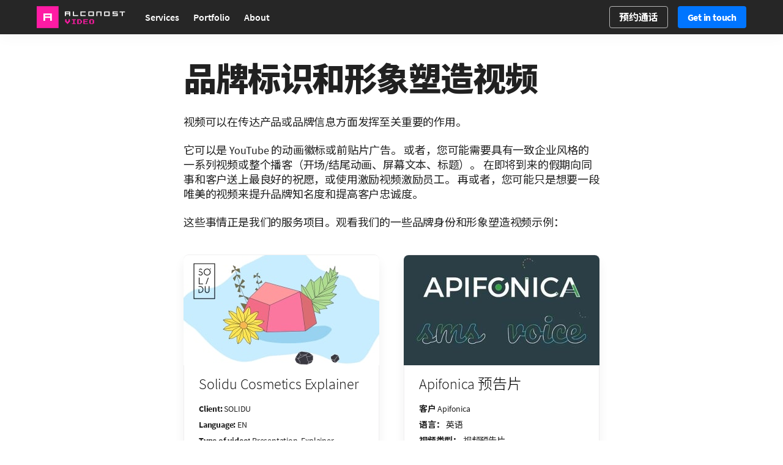

--- FILE ---
content_type: text/html; charset=utf-8
request_url: https://alconost.video/zh-cn/branding-videos
body_size: 13128
content:
<!DOCTYPE html><html><head><meta charSet="utf-8" data-next-head=""/><meta name="viewport" content="width=device-width, initial-scale=1" data-next-head=""/><meta name="language" content="zh-cn" data-next-head=""/><meta name="keywords" content="infographic video production, branding videos, make infographic videos, 信息图表视频制作, 品牌宣传视频, 制作信息图表视频" data-next-head=""/><meta name="description" content="使用俄语和外语制作形象塑造和品牌宣传视频。视频信息图表、动画徽标、简介和制作视频播客" data-next-head=""/><meta property="fb:pages" content="137865242930096" data-next-head=""/><meta name="p:domain_verify" content="88968d1b1a71b8a7d15032812be9c950" data-next-head=""/><meta property="og:title" content="制作品牌宣传和信息图表视频 — Alconost" data-next-head=""/><meta property="og:description" content="使用俄语和外语制作形象塑造和品牌宣传视频。视频信息图表、动画徽标、简介和制作视频播客" data-next-head=""/><meta property="og:image" content="/static/icons/alconost-icon-960x960.png" data-next-head=""/><link rel="canonical" href="https://alconost.video/zh-cnbranding-videos" data-next-head=""/><title data-next-head="">制作品牌宣传和信息图表视频 — Alconost</title><link rel="alternate" hrefLang="en" href="https://alconost.video/enbranding-videos" data-next-head=""/><link rel="alternate" hrefLang="ru" href="https://alconost.video/rubranding-videos" data-next-head=""/><link rel="alternate" hrefLang="uk" href="https://alconost.video/ukbranding-videos" data-next-head=""/><link rel="alternate" hrefLang="de" href="https://alconost.video/debranding-videos" data-next-head=""/><link rel="alternate" hrefLang="es" href="https://alconost.video/esbranding-videos" data-next-head=""/><link rel="alternate" hrefLang="fr" href="https://alconost.video/frbranding-videos" data-next-head=""/><link rel="alternate" hrefLang="nl" href="https://alconost.video/nlbranding-videos" data-next-head=""/><link rel="alternate" hrefLang="ja" href="https://alconost.video/jabranding-videos" data-next-head=""/><link rel="alternate" hrefLang="pt" href="https://alconost.video/ptbranding-videos" data-next-head=""/><link rel="alternate" hrefLang="ko" href="https://alconost.video/kobranding-videos" data-next-head=""/><link rel="alternate" hrefLang="zh-cn" href="https://alconost.video/zh-cnbranding-videos" data-next-head=""/><link rel="alternate" hrefLang="zh-tw" href="https://alconost.video/zh-twbranding-videos" data-next-head=""/><link rel="alternate" hrefLang="tr" href="https://alconost.video/trbranding-videos" data-next-head=""/><link rel="alternate" hrefLang="ar" href="https://alconost.video/arbranding-videos" data-next-head=""/><link rel="alternate" hrefLang="it" href="https://alconost.video/itbranding-videos" data-next-head=""/><link rel="alternate" hrefLang="he" href="https://alconost.video/hebranding-videos" data-next-head=""/><link rel="icon" type="image/png" sizes="16x16" href="/static/icons/alconost-icon-16x16.png" data-next-head=""/><link rel="icon" type="image/png" sizes="32x32" href="/static/icons/alconost-icon-32x32.png" data-next-head=""/><link rel="apple-touch-icon" sizes="180x180" href="/static/icons/alconost-icon-180x180.png" data-next-head=""/><meta name="apple-mobile-web-app-title" content="Alconost" data-next-head=""/><meta name="application-name" content="Alconost" data-next-head=""/><meta name="msapplication-TileColor" content="#00aba9" data-next-head=""/><meta name="theme-color" content="#ffffff" data-next-head=""/><link rel="preconnect" href="https://www.woopra.com" data-next-head=""/><link rel="dns-prefetch" href="https://www.woopra.com/" data-next-head=""/><link rel="preconnect" href="https://fonts.googleapis.com" data-next-head=""/><link rel="preconnect" href="https://fonts.gstatic.com" data-next-head=""/><link rel="preload" href="/_next/static/css/9748bda9c670cdcb.css" as="style"/><link rel="preload" href="/_next/static/css/2705e127e03d2353.css" as="style"/><link rel="preload" href="/_next/static/css/185e3f2f97ea096c.css" as="style"/><link rel="preload" href="/_next/static/css/3c00d6101ece4575.css" as="style"/><link rel="preload" href="/_next/static/css/7b9a7d31988bb468.css" as="style"/><link rel="stylesheet" href="https://fonts.googleapis.com/css2?family=Noto+Sans+SC:wght@300;400;700;900&amp;display=swap" data-next-head=""/><script data-next-head="">(function(w, d, t) {
      w.TiktokAnalyticsObject=t; 
      var ttq=w[t]=w[t]||[];
      ttq.methods=["page","track","identify","instances","debug","on","off","once","ready","alias","group","enableCookie","disableCookie","holdConsent","revokeConsent","grantConsent"];
      ttq.setAndDefer=function(t,e){
        t[e]=function(){
          t.push([e].concat(Array.prototype.slice.call(arguments,0)))
        }
      };
      for(var i=0;i<ttq.methods.length;i++)ttq.setAndDefer(ttq,ttq.methods[i]);
      ttq.instance=function(t){
        for(var e=ttq._i[t]||[],n=0;n<ttq.methods.length;n++)ttq.setAndDefer(e,ttq.methods[n]);
        return e
      };
      ttq.load=function(e,n){
        var r="https://analytics.tiktok.com/i18n/pixel/events.js",o=n&&n.partner;
        ttq._i=ttq._i||{};
        ttq._i[e]=[];
        ttq._i[e]._u=r;
        ttq._t=ttq._t||{};
        ttq._t[e]=+new Date;
        ttq._o=ttq._o||{};
        ttq._o[e]=n||{};
        n=document.createElement("script");
        n.type="text/javascript";
        n.async=!0;
        n.src=r+"?sdkid="+e+"&lib="+t;
        e=document.getElementsByTagName("script")[0];
        e.parentNode.insertBefore(n,e)
      };

      ttq.load('CV842URC77UCFC44A2KG');
      ttq.page();
    })(window, document, 'ttq');</script><link rel="stylesheet" href="/_next/static/css/9748bda9c670cdcb.css" data-n-g=""/><link rel="stylesheet" href="/_next/static/css/2705e127e03d2353.css" data-n-p=""/><link rel="stylesheet" href="/_next/static/css/185e3f2f97ea096c.css" data-n-p=""/><link rel="stylesheet" href="/_next/static/css/3c00d6101ece4575.css" data-n-p=""/><link rel="stylesheet" href="/_next/static/css/7b9a7d31988bb468.css" data-n-p=""/><noscript data-n-css=""></noscript><script defer="" noModule="" src="/_next/static/chunks/polyfills-42372ed130431b0a.js"></script><script src="/_next/static/chunks/webpack-cfedc341024488ea.js" defer=""></script><script src="/_next/static/chunks/framework-52111a6fdec26392.js" defer=""></script><script src="/_next/static/chunks/main-a660fcb9429552dd.js" defer=""></script><script src="/_next/static/chunks/pages/_app-c0918e7825a711eb.js" defer=""></script><script src="/_next/static/chunks/82-bc4ed637d4b7a5e5.js" defer=""></script><script src="/_next/static/chunks/931-8084b3c5b67999b5.js" defer=""></script><script src="/_next/static/chunks/548-3677d9863d17ba0e.js" defer=""></script><script src="/_next/static/chunks/36-24ebf86946ead955.js" defer=""></script><script src="/_next/static/chunks/pages/%5Bslug%5D/branding-videos-93a1c63f4e703206.js" defer=""></script><script src="/_next/static/d9be852/_buildManifest.js" defer=""></script><script src="/_next/static/d9be852/_ssgManifest.js" defer=""></script></head><body><noscript><iframe src="https://www.googletagmanager.com/ns.html?id=GTM-PV3QZRWR" title="gtm" height="0" width="0" style="display:none;visibility:hidden"></iframe></noscript><link rel="preload" as="image" href="/static/icons/alconost-video-logo.svg"/><div id="__next"><main id="main" dir="ltr" class="layout_main__88FzF"><header class="header" id="header"><div class="header_headerLeft__9xNUa"><a href="/zh-cn" class="header_logo__VsGxa"><img src="/static/icons/alconost-video-logo.svg" alt="alconost-video-logo" class="header_sizeImg__QUF4B"/></a></div><div class="menu_burgerMenu___4_de"><div class="menu_burgerLine__u_Kfj"></div><div class="menu_burgerLine__u_Kfj"></div><div class="menu_burgerLine__u_Kfj"></div></div><div class="menu_menu__S6D2g"><div class="menu_menuItemsContainer___wWre"><div class="menu_menuItem__tCc5r"><p class="menu_menuItemHeading__TwGW9">Services</p><div class="menu_menuContainer__U_Z94 menu_servicesContainer__i9K4b"><div class="menu_triangleContainer__pCI_4"><div class="menu_triangle__H0voT"></div></div><div class="menu_menuColumn__kfhrq"><h3>Video Production</h3><a class="menu_pageContainer__V26_F" href="/zh-cn/explainers" target="_self"><div class="menu_pageItem__R6WzE"><p class="menu_pageName__MBf0o">Animated Explainer Videos</p><p class="menu_pageDescription__trPFy">2D/3D clear videos to explain products or services.</p></div></a><a class="menu_pageContainer__V26_F" href="/zh-cn/live-action-videos" target="_self"><div class="menu_pageItem__R6WzE"><p class="menu_pageName__MBf0o">Live Action Videos</p><p class="menu_pageDescription__trPFy">Filming, editing, and animation for impactful storytelling.</p></div></a><a class="menu_pageContainer__V26_F" href="/zh-cn/apps" target="_self"><div class="menu_pageItem__R6WzE"><p class="menu_pageName__MBf0o">App Videos</p><p class="menu_pageDescription__trPFy">App feature highlights for Google Play, the App Store, and social platforms.</p></div></a><a class="menu_pageContainer__V26_F" href="/zh-cn/games" target="_self"><div class="menu_pageItem__R6WzE"><p class="menu_pageName__MBf0o">Trailers &amp; Teasers for Games</p><p class="menu_pageDescription__trPFy">Game showcases for Steam, Epic Games, Google Play, the App Store, Twitch, and YouTube.</p></div></a><a class="menu_pageContainer__V26_F" href="/zh-cn/software-training" target="_self"><div class="menu_pageItem__R6WzE"><p class="menu_pageName__MBf0o">Tutorial Videos</p><p class="menu_pageDescription__trPFy">Step-by-step guides for users.</p></div></a><a class="menu_pageContainer__V26_F" href="/zh-cn/promo" target="_self"><div class="menu_pageItem__R6WzE"><p class="menu_pageName__MBf0o">Marketing Video Ads</p><p class="menu_pageDescription__trPFy">Promotional videos for any network or platform.</p></div></a><a class="menu_pageContainer__V26_F" href="https://blog.alconost.com/en/csr-video" target="_blank"><div class="menu_pageItem__R6WzE"><p class="menu_pageName__MBf0o">CSR Videos<span class="menu_newTabIcon__e3Vsu"></span></p><p class="menu_pageDescription__trPFy">Videos highlighting your company’s impact.</p></div></a></div><div class="menu_menuColumn__kfhrq"><a class="menu_pageContainer__V26_F" href="/zh-cn/games-voice-over" target="_self"><div class="menu_pageItem__R6WzE"><p class="menu_pageName__MBf0o">Game Voice Over Services</p><p class="menu_pageDescription__trPFy">Multilingual voices by real artists for games, apps, and videos.</p></div></a><a class="menu_pageContainer__V26_F" href="/zh-cn/voice-over" target="_self"><div class="menu_pageItem__R6WzE"><p class="menu_pageName__MBf0o">Voice Over Services</p><p class="menu_pageDescription__trPFy">High-quality voiceovers that captivate your audience and deliver your message with clarity and emotion.</p></div></a><a class="menu_pageContainer__V26_F" href="/zh-cn/dubbing-and-subtitling" target="_self"><div class="menu_pageItem__R6WzE"><p class="menu_pageName__MBf0o">Dubbing &amp; Subtitling</p><p class="menu_pageDescription__trPFy">Audio and captions for global audiences.</p></div></a><a class="menu_pageContainer__V26_F" href="/zh-cn/multimedia-localization" target="_self"><div class="menu_pageItem__R6WzE"><p class="menu_pageName__MBf0o">Multimedia Localization Services</p><p class="menu_pageDescription__trPFy">Cultural and linguistic adaptation of audio and video content in 120+ languages.</p></div></a></div><div class="menu_menuColumn__kfhrq"><h3>More of Alconost</h3><a class="menu_pageContainer__V26_F" href="https://alconost.com" target="_blank"><div class="menu_pageItem__R6WzE"><p class="menu_pageName__MBf0o">Localization &amp; Translation<span class="menu_newTabIcon__e3Vsu"></span></p><p class="menu_pageDescription__trPFy">Localization &amp; Translation company </p></div></a><a class="menu_pageContainer__V26_F" href="https://alconost.digital" target="_blank"><div class="menu_pageItem__R6WzE"><p class="menu_pageName__MBf0o">Multilingual Marketing<span class="menu_newTabIcon__e3Vsu"></span></p><p class="menu_pageDescription__trPFy">PPC management, global SEO, SMM, content marketing</p></div></a></div></div></div><div class="menu_menuItem__tCc5r"><a class="menu_menuItemHeading__TwGW9" href="/zh-cn/portfolio">Portfolio</a></div><div class="menu_menuItem__tCc5r"><p class="menu_menuItemHeading__TwGW9">About</p><div class="menu_menuContainer__U_Z94 menu_aboutContainer__K2Qxu"><div class="menu_triangleContainer__pCI_4"><div class="menu_triangle__H0voT"></div></div><div class="menu_menuColumn__kfhrq"><h3>About us</h3><a class="menu_pageContainer__V26_F" href="/zh-cn/about" target="_self"><div class="menu_pageItem__R6WzE"><p class="menu_pageName__MBf0o">About us</p></div></a><a class="menu_pageContainer__V26_F" href="/zh-cn/blog" target="_self"><div class="menu_pageItem__R6WzE"><p class="menu_pageName__MBf0o">Blog</p></div></a><a class="menu_pageContainer__V26_F" href="/zh-cn/portfolio" target="_self"><div class="menu_pageItem__R6WzE"><p class="menu_pageName__MBf0o">Portfolio</p></div></a></div><div class="menu_menuColumn__kfhrq"><h3>Order and Payment</h3><a class="menu_pageContainer__V26_F" href="/zh-cn/payment-options" target="_self"><div class="menu_pageItem__R6WzE"><p class="menu_pageName__MBf0o">Payment methods</p></div></a><a class="menu_pageContainer__V26_F" href="/zh-cn/order" target="_self"><div class="menu_pageItem__R6WzE"><p class="menu_pageName__MBf0o">Request a quote</p></div></a></div><div class="menu_menuColumn__kfhrq"><h3>Careers</h3><a class="menu_pageContainer__V26_F" href="https://alconost.com/en/vacancy" target="_blank"><div class="menu_pageItem__R6WzE"><p class="menu_pageName__MBf0o">We are hiring<span class="menu_newTabIcon__e3Vsu"></span></p></div></a></div><div class="menu_menuColumn__kfhrq"><h3>More of Alconost</h3><a class="menu_pageContainer__V26_F" href="https://alconost.com" target="_blank"><div class="menu_pageItem__R6WzE"><p class="menu_pageName__MBf0o">Localization &amp; Translation<span class="menu_newTabIcon__e3Vsu"></span></p><p class="menu_pageDescription__trPFy">Localization &amp; Translation company </p></div></a><a class="menu_pageContainer__V26_F" href="https://alconost.digital/" target="_blank"><div class="menu_pageItem__R6WzE"><p class="menu_pageName__MBf0o">Multilingual Marketing<span class="menu_newTabIcon__e3Vsu"></span></p><p class="menu_pageDescription__trPFy">PPC management, global SEO, SMM, content marketing</p></div></a><a class="menu_pageContainer__V26_F" href="https://nitrotranslate.com" target="_blank"><div class="menu_pageItem__R6WzE"><p class="menu_pageName__MBf0o">Nitro Translate<span class="menu_newTabIcon__e3Vsu"></span></p><p class="menu_pageDescription__trPFy">Professional Translation Service Online</p></div></a></div></div></div></div><div class="buttonsContainer menu_hideButtons__ossqm"><div class="button_button__HOmVR" id="header-book-a-call-mobile-button" data-button-number="book-a-call-mobile-button">预约通话</div><div class="order" id="header-order-mobile-button-container"><div class="button_button__HOmVR button_secondary__UTcwa button_orange__kaoKa" data-button-number="header-order-button">获取报价</div></div></div></div><div class="button_button__HOmVR" id="header-book-a-call-button" data-button-number="book-a-call-button">预约通话</div><div class="order" id="header-order-button-container"><div class="button_button__HOmVR button_secondary__UTcwa button_orange__kaoKa" data-button-number="header-order-button">Get in touch</div></div></header><div class="layout_layout__5rz87">
<div class="pageContent_page-content__MTsxg">
    <div class="pageContent_col-second__wPUJR">

        <h1 class="">
          品牌标识和形象塑造视频
        </h1>

        <p class="globalStyles_p-margin__w7DD_">视频可以在传达产品或品牌信息方面发挥至关重要的作用。
        </p>
        <p class="globalStyles_p-margin__w7DD_">它可以是 YouTube 的动画徽标或前贴片广告。 或者，您可能需要具有一致企业风格的一系列视频或整个播客（开场/结尾动画、屏幕文本、标题）。 在即将到来的假期向同事和客户送上最良好的祝愿，或使用激励视频激励员工。 再或者，您可能只是想要一段唯美的视频来提升品牌知名度和提高客户忠诚度。
        </p>
        <p class="globalStyles_p-margin__w7DD_">这些事情正是我们的服务项目。观看我们的一些品牌身份和形象塑造视频示例：
        </p>

        <div class="cases_cases__z018J cases_empty__fc5Bn" id="cases"><div class="cases_wrapper__wCW1n cases_wrapperEmpty__IF7WN"><div class="cases_case__PHiMK cases_hasHover__Wghfx" data-priority="2.6"> <picture class="cases_picture__zv2iZ"><source srcSet="/static/gallery-images/solidu-cosmetics-explainer.webp 2x, /static/gallery-images/solidu-cosmetics-explainer-1x.webp 1x" type="image/webp"/><img src="/static/gallery-images/solidu-cosmetics-explainer.jpg" srcSet="/static/gallery-images/solidu-cosmetics-explainer-1x.jpg 1x, /static/gallery-images/solidu-cosmetics-explainer.jpg 2x" class="cases_thumb__L7DL3" alt="solidu-cosmetics-explainer" loading="eager"/></picture> <div class="cases_card__ivnGc"><div><span class="cases_title__hSyNS">Solidu Cosmetics Explainer</span>
        <ul>
            <li>
                <strong>Client:</strong>
              SOLIDU
            </li>
            <li>
                <strong>Language:</strong>
                EN
            </li>
            <li>
                <strong>Type of video:</strong>
              Presentation, Explainer
            </li>
        </ul>
    </div><span class="cases_icon__T2WFB cases_visible__c7Ody">观看视频</span></div></div><div class="cases_case__PHiMK cases_hasHover__Wghfx" data-priority="1"> <picture class="cases_picture__zv2iZ"><source srcSet="/static/gallery-images/apifonica-trailer.webp 2x, /static/gallery-images/apifonica-trailer-1x.webp 1x" type="image/webp"/><img src="/static/gallery-images/apifonica-trailer.jpg" srcSet="/static/gallery-images/apifonica-trailer-1x.jpg 1x, /static/gallery-images/apifonica-trailer.jpg 2x" class="cases_thumb__L7DL3" alt="apifonica-trailer" loading="eager"/></picture> <div class="cases_card__ivnGc"><div><span class="cases_title__hSyNS">Apifonica 预告片</span>
        <ul>
            <li>
                <strong>客户</strong>
                Apifonica
            </li>
            <li>
                <strong>语言：</strong>
                英语
            </li>
            <li>
                <strong>视频类型：</strong>
                视频预告片
            </li>
        </ul>
    </div><span class="cases_icon__T2WFB cases_visible__c7Ody">观看视频</span></div></div><div class="cases_case__PHiMK cases_hasHover__Wghfx" data-priority="1"> <picture class="cases_picture__zv2iZ"><source srcSet="/static/gallery-images/cargo-air-chartering-3D-logo.webp 2x, /static/gallery-images/cargo-air-chartering-3D-logo-1x.webp 1x" type="image/webp"/><img src="/static/gallery-images/cargo-air-chartering-3D-logo.jpg" srcSet="/static/gallery-images/cargo-air-chartering-3D-logo-1x.jpg 1x, /static/gallery-images/cargo-air-chartering-3D-logo.jpg 2x" class="cases_thumb__L7DL3" alt="cargo-air-chartering-3D-logo" loading="eager"/></picture> <div class="cases_card__ivnGc"><div><span class="cases_title__hSyNS">Cargo Air Chartering 3D 徽标</span>
    <ul>
      <li>
        <strong>客户：</strong>
        Cargo air chartering
      </li>
      <li>
        <strong>语言：</strong>
        英语
      </li>
      <li>
        <strong>视频类型：</strong>
        品牌宣传视频
      </li>
    </ul>
  </div><span class="cases_icon__T2WFB cases_visible__c7Ody">观看视频</span></div></div><div class="cases_case__PHiMK cases_hasHover__Wghfx" data-priority="1"> <picture class="cases_picture__zv2iZ"><source srcSet="/static/gallery-images/china-airlines-branding-video.webp 2x, /static/gallery-images/china-airlines-branding-video-1x.webp 1x" type="image/webp"/><img src="/static/gallery-images/china-airlines-branding-video.jpg" srcSet="/static/gallery-images/china-airlines-branding-video-1x.jpg 1x, /static/gallery-images/china-airlines-branding-video.jpg 2x" class="cases_thumb__L7DL3" alt="china-airlines-branding-video" loading="eager"/></picture> <div class="cases_card__ivnGc"><div><span class="cases_title__hSyNS">中华航空品牌宣传视频</span>
    <ul>
      <li>
        <strong>客户：</strong>
        中华航空
      </li>
      <li>
        <strong>语言：</strong>
        英语
      </li>
      <li>
        <strong>视频类型：</strong>
        演示、品牌宣传
      </li>
    </ul>
  </div><span class="cases_icon__T2WFB cases_visible__c7Ody">观看视频</span></div></div><div class="cases_case__PHiMK cases_hasHover__Wghfx" data-priority="1"> <picture class="cases_picture__zv2iZ"><source srcSet="/static/gallery-images/china-airlines-promo-video.webp 2x, /static/gallery-images/china-airlines-promo-video-1x.webp 1x" type="image/webp"/><img src="/static/gallery-images/china-airlines-promo-video.jpg" srcSet="/static/gallery-images/china-airlines-promo-video-1x.jpg 1x, /static/gallery-images/china-airlines-promo-video.jpg 2x" class="cases_thumb__L7DL3" alt="china-airlines-promo-video" loading="lazy"/></picture> <div class="cases_card__ivnGc"><div><span class="cases_title__hSyNS">中华航空宣传视频</span>
    <ul>
      <li>
        <strong>客户：</strong>
        中华航空
      </li>
      <li>
        <strong>语言：</strong>
        英语
      </li>
      <li>
        <strong>视频类型：</strong>
        推广
      </li>
    </ul>
  </div><span class="cases_icon__T2WFB cases_visible__c7Ody">观看视频</span></div></div><div class="cases_case__PHiMK cases_hasHover__Wghfx" data-priority="1"> <picture class="cases_picture__zv2iZ"><source srcSet="/static/gallery-images/construction-3d-printer.webp 2x, /static/gallery-images/construction-3d-printer-1x.webp 1x" type="image/webp"/><img src="/static/gallery-images/construction-3d-printer.jpg" srcSet="/static/gallery-images/construction-3d-printer-1x.jpg 1x, /static/gallery-images/construction-3d-printer.jpg 2x" class="cases_thumb__L7DL3" alt="construction-3d-printer" loading="lazy"/></picture> <div class="cases_card__ivnGc"><div><span class="cases_title__hSyNS">建筑 3D 打印机</span>
    <ul>
      <li>
        <strong>客户：</strong>
        Apis Cor
      </li>
      <li>
        <strong>语言：</strong>
        英语、俄语
      </li>
      <li>
        <strong>视频类型：</strong>
        演示
      </li>
    </ul>
  </div><span class="cases_icon__T2WFB cases_visible__c7Ody">观看视频</span></div></div><div class="cases_case__PHiMK cases_hasHover__Wghfx" data-priority="1"> <picture class="cases_picture__zv2iZ"><source srcSet="/static/gallery-images/csr-video-production-explainer-video.webp 2x, /static/gallery-images/csr-video-production-explainer-video-1x.webp 1x" type="image/webp"/><img src="/static/gallery-images/csr-video-production-explainer-video.jpg" srcSet="/static/gallery-images/csr-video-production-explainer-video-1x.jpg 1x, /static/gallery-images/csr-video-production-explainer-video.jpg 2x" class="cases_thumb__L7DL3" alt="csr-video-production-explainer-video" loading="lazy"/></picture> <div class="cases_card__ivnGc"><div><span class="cases_title__hSyNS">企业社会责任视频制作讲解视频</span>
        <ul>
            <li>
                <strong>客户</strong>
              Alconost
            </li>
            <li>
                <strong>语言：</strong>
              英语
            </li>
            <li>
                <strong>视频类型：</strong>
              演示、讲解
            </li>
        </ul>
    </div><span class="cases_icon__T2WFB cases_visible__c7Ody">观看视频</span></div></div><div class="cases_case__PHiMK cases_hasHover__Wghfx" data-priority="1"> <picture class="cases_picture__zv2iZ"><source srcSet="/static/gallery-images/ecwid-animated-video-ad.webp 2x, /static/gallery-images/ecwid-animated-video-ad-1x.webp 1x" type="image/webp"/><img src="/static/gallery-images/ecwid-animated-video-ad.jpg" srcSet="/static/gallery-images/ecwid-animated-video-ad-1x.jpg 1x, /static/gallery-images/ecwid-animated-video-ad.jpg 2x" class="cases_thumb__L7DL3" alt="ecwid-animated-video-ad" loading="lazy"/></picture> <div class="cases_card__ivnGc"><div><span class="cases_title__hSyNS">Ecwid 动画视频广告</span>
        <ul>
            <li>
                <strong>客户：</strong>
              Ecwid by Lightspeed
            </li>
            <li>
                <strong>语言：</strong>
              英语、德语、西班牙语、法语、意大利语
            </li>
            <li>
                <strong>视频类型：</strong>
              预告片、品牌宣传、宣传
            </li>
        </ul>
    </div><span class="cases_icon__T2WFB cases_visible__c7Ody">观看视频</span></div></div><div class="cases_case__PHiMK cases_hasHover__Wghfx" data-priority="1"> <picture class="cases_picture__zv2iZ"><source srcSet="/static/gallery-images/helix-bypass-plunger-3d-animated-video.webp 2x, /static/gallery-images/helix-bypass-plunger-3d-animated-video-1x.webp 1x" type="image/webp"/><img src="/static/gallery-images/helix-bypass-plunger-3d-animated-video.jpg" srcSet="/static/gallery-images/helix-bypass-plunger-3d-animated-video-1x.jpg 1x, /static/gallery-images/helix-bypass-plunger-3d-animated-video.jpg 2x" class="cases_thumb__L7DL3" alt="helix-bypass-plunger-3d-animated-video" loading="lazy"/></picture> <div class="cases_card__ivnGc"><div><span class="cases_title__hSyNS">Helix Bypass Plunger 3D 动画视频</span>
    <ul>
      <li>
        <strong>客户：</strong>
        Tally Energy
      </li>
      <li>
        <strong>语言：</strong>
        英语
      </li>
      <li>
        <strong>视频类型：</strong>
        演示、品牌宣传、讲解
      </li>
    </ul>
  </div><span class="cases_icon__T2WFB cases_visible__c7Ody">观看视频</span></div></div><a target="_blank" rel="noreferrer" href="https://blog.alconost.com/en/kaspersky" class="cases_link___dEn6"><div class="cases_case__PHiMK cases_hasHover__Wghfx" data-priority="1"> <picture class="cases_picture__zv2iZ"><source srcSet="/static/gallery-images/trailers-kaspersky.webp 2x, /static/gallery-images/trailers-kaspersky-1x.webp 1x" type="image/webp"/><img src="/static/gallery-images/trailers-kaspersky.jpg" srcSet="/static/gallery-images/trailers-kaspersky-1x.jpg 1x, /static/gallery-images/trailers-kaspersky.jpg 2x" class="cases_thumb__L7DL3" alt="trailers-kaspersky" loading="lazy"/></picture> <div class="cases_card__ivnGc"><div><span class="cases_title__hSyNS">我们如何在两个月内为 Kaspersky Lab 制作七条预告片</span>
    <ul>
      <li>
        <strong>客户：</strong>
        Kaspersky Lab
      </li>
      <li>
        <strong>服务：</strong>
        脚本编写、动画、声音设计
      </li>
      <li>
        <strong>语言：</strong>
        英语、俄语
      </li>
      <li>
        <strong>文本量：</strong>
        7 条预告片
      </li>
    </ul>
  </div><span class="cases_icon__T2WFB cases_visible__c7Ody">了解详情</span></div></div></a><div class="cases_case__PHiMK cases_hasHover__Wghfx" data-priority="1"> <picture class="cases_picture__zv2iZ"><source srcSet="/static/gallery-images/ozon-how-to-start-selling.webp 2x, /static/gallery-images/ozon-how-to-start-selling-1x.webp 1x" type="image/webp"/><img src="/static/gallery-images/ozon-how-to-start-selling.png" srcSet="/static/gallery-images/ozon-how-to-start-selling-1x.png 1x, /static/gallery-images/ozon-how-to-start-selling.png 2x" class="cases_thumb__L7DL3" alt="ozon-how-to-start-selling" loading="lazy"/></picture> <div class="cases_card__ivnGc"><div><span class="cases_title__hSyNS">Ozon：如何开始销售</span>
    <ul>
      <li>
        <strong>客户：</strong>
        Ozon
      </li>
      <li>
        <strong>语言：</strong>
        俄语
      </li>
      <li>
        <strong>视频类型：</strong>
        演示
      </li>
    </ul>
  </div><span class="cases_icon__T2WFB cases_visible__c7Ody">观看视频</span></div></div><div class="cases_case__PHiMK cases_hasHover__Wghfx" data-priority="1"> <picture class="cases_picture__zv2iZ"><source srcSet="/static/gallery-images/sculptor-cpq-video-series.webp 2x, /static/gallery-images/sculptor-cpq-video-series-1x.webp 1x" type="image/webp"/><img src="/static/gallery-images/sculptor-cpq-video-series.png" srcSet="/static/gallery-images/sculptor-cpq-video-series-1x.png 1x, /static/gallery-images/sculptor-cpq-video-series.png 2x" class="cases_thumb__L7DL3" alt="sculptor-cpq-video-series" loading="lazy"/></picture> <div class="cases_card__ivnGc"><div><span class="cases_title__hSyNS">Sculptor CPQ 视频系列</span>
    <ul>
      <li>
        <strong>客户：</strong>
        Twistellar
      </li>
      <li>
        <strong>语言：</strong>
        英语
      </li>
      <li>
        <strong>视频类型：</strong>
        前贴片广告
      </li>
    </ul>
  </div><span class="cases_icon__T2WFB cases_visible__c7Ody">观看视频</span><span class="cases_icon__T2WFB">观看视频</span></div></div><div class="cases_case__PHiMK cases_hasHover__Wghfx" data-priority="1"> <picture class="cases_picture__zv2iZ"><source srcSet="/static/gallery-images/space-exploration-too-expensive.webp 2x, /static/gallery-images/space-exploration-too-expensive-1x.webp 1x" type="image/webp"/><img src="/static/gallery-images/space-exploration-too-expensive.jpg" srcSet="/static/gallery-images/space-exploration-too-expensive-1x.jpg 1x, /static/gallery-images/space-exploration-too-expensive.jpg 2x" class="cases_thumb__L7DL3" alt="space-exploration-too-expensive" loading="lazy"/></picture> <div class="cases_card__ivnGc"><div><span class="cases_title__hSyNS">太空探索：太昂贵？</span>
    <ul>
      <li>
        <strong>客户：</strong>
        Alconost
      </li>
      <li>
        <strong>语言：</strong>
        英语
      </li>
      <li>
        <strong>视频类型：</strong>
        信息图表
      </li>
    </ul>
  </div><span class="cases_icon__T2WFB cases_visible__c7Ody">观看视频</span></div></div><div class="cases_case__PHiMK cases_hasHover__Wghfx" data-priority="0"> <picture class="cases_picture__zv2iZ"><source srcSet="/static/gallery-images/atola-insight-forensic-data-recovery-tool.webp 2x, /static/gallery-images/atola-insight-forensic-data-recovery-tool-1x.webp 1x" type="image/webp"/><img src="/static/gallery-images/atola-insight-forensic-data-recovery-tool.jpg" srcSet="/static/gallery-images/atola-insight-forensic-data-recovery-tool-1x.jpg 1x, /static/gallery-images/atola-insight-forensic-data-recovery-tool.jpg 2x" class="cases_thumb__L7DL3" alt="atola-insight-forensic-data-recovery-tool" loading="lazy"/></picture> <div class="cases_card__ivnGc"><div><span class="cases_title__hSyNS">Atola Insight Forensic 数据恢复工具</span>
        <ul>
            <li>
                <strong>客户：</strong>
                Atola
            </li>
            <li>
                <strong>语言：</strong>
                英语
            </li>
            <li>
                <strong>视频类型：</strong>
                视频演示
            </li>
        </ul>
    </div><span class="cases_icon__T2WFB cases_visible__c7Ody">观看视频</span></div></div><div class="cases_case__PHiMK cases_hasHover__Wghfx" data-priority="0"> <picture class="cases_picture__zv2iZ"><source srcSet="/static/gallery-images/bitbull-logo-animation.webp 2x, /static/gallery-images/bitbull-logo-animation-1x.webp 1x" type="image/webp"/><img src="/static/gallery-images/bitbull-logo-animation.jpg" srcSet="/static/gallery-images/bitbull-logo-animation-1x.jpg 1x, /static/gallery-images/bitbull-logo-animation.jpg 2x" class="cases_thumb__L7DL3" alt="bitbull-logo-animation" loading="lazy"/></picture> <div class="cases_card__ivnGc"><div><span class="cases_title__hSyNS">BitBull 徽标动画</span>
        <ul>
            <li>
                <strong>客户：</strong>
                Bitbull
            </li>
            <li>
                <strong>语言：</strong>
                英语
            </li>
            <li>
                <strong>视频类型：</strong>
                品牌宣传视频
            </li>
        </ul>
    </div><span class="cases_icon__T2WFB cases_visible__c7Ody">观看视频</span></div></div><div class="cases_case__PHiMK cases_hasHover__Wghfx" data-priority="0"> <picture class="cases_picture__zv2iZ"><source srcSet="/static/gallery-images/carprice.webp 2x, /static/gallery-images/carprice-1x.webp 1x" type="image/webp"/><img src="/static/gallery-images/carprice.jpg" srcSet="/static/gallery-images/carprice-1x.jpg 1x, /static/gallery-images/carprice.jpg 2x" class="cases_thumb__L7DL3" alt="carprice" loading="lazy"/></picture> <div class="cases_card__ivnGc"><div><span class="cases_title__hSyNS">CarPrice</span>
    <ul>
      <li>
        <strong>客户：</strong>
        CarPrice
      </li>
      <li>
        <strong>时长：</strong>
        15 秒
      </li>
      <li>
        <strong>语言：</strong>
        俄语
      </li>
    </ul>
  </div><span class="cases_icon__T2WFB cases_visible__c7Ody">观看视频</span></div></div><div class="cases_case__PHiMK cases_hasHover__Wghfx" data-priority="0"> <picture class="cases_picture__zv2iZ"><source srcSet="/static/gallery-images/dahir-insaat-gyrocar-concept.webp 2x, /static/gallery-images/dahir-insaat-gyrocar-concept-1x.webp 1x" type="image/webp"/><img src="/static/gallery-images/dahir-insaat-gyrocar-concept.jpg" srcSet="/static/gallery-images/dahir-insaat-gyrocar-concept-1x.jpg 1x, /static/gallery-images/dahir-insaat-gyrocar-concept.jpg 2x" class="cases_thumb__L7DL3" alt="dahir-insaat-gyrocar-concept" loading="lazy"/></picture> <div class="cases_card__ivnGc"><div><span class="cases_title__hSyNS">Dahir Insaat：陀螺车概念</span>
    <ul>
      <li>
        <strong>客户：</strong>
        Dahir Insaat
      </li>
      <li>
        <strong>语言：</strong>
        英语、俄语、阿拉伯语
      </li>
      <li>
        <strong>视频类型：</strong>
        演示
      </li>
    </ul>
  </div><span class="cases_icon__T2WFB cases_visible__c7Ody">观看视频</span></div></div><div class="cases_case__PHiMK cases_hasHover__Wghfx" data-priority="0"> <picture class="cases_picture__zv2iZ"><source srcSet="/static/gallery-images/fosser-video-series.webp 2x, /static/gallery-images/fosser-video-series-1x.webp 1x" type="image/webp"/><img src="/static/gallery-images/fosser-video-series.png" srcSet="/static/gallery-images/fosser-video-series-1x.png 1x, /static/gallery-images/fosser-video-series.png 2x" class="cases_thumb__L7DL3" alt="fosser-video-series" loading="lazy"/></picture> <div class="cases_card__ivnGc"><div><span class="cases_title__hSyNS">Fosser 视频系列</span>
    <ul>
      <li>
        <strong>客户：</strong>
        Fosser
      </li>
      <li>
        <strong>语言：</strong>
        英语
      </li>
      <li>
        <strong>视频类型：</strong>
        前贴片广告
      </li>
    </ul>
  </div><span class="cases_icon__T2WFB cases_visible__c7Ody">观看视频</span><span class="cases_icon__T2WFB">观看视频</span></div></div><div class="cases_case__PHiMK cases_hasHover__Wghfx" data-priority="0"> <picture class="cases_picture__zv2iZ"><source srcSet="/static/gallery-images/kaspersky-cybersecurity-2015-summit-presentation-intro.webp 2x, /static/gallery-images/kaspersky-cybersecurity-2015-summit-presentation-intro-1x.webp 1x" type="image/webp"/><img src="/static/gallery-images/kaspersky-cybersecurity-2015-summit-presentation-intro.jpg" srcSet="/static/gallery-images/kaspersky-cybersecurity-2015-summit-presentation-intro-1x.jpg 1x, /static/gallery-images/kaspersky-cybersecurity-2015-summit-presentation-intro.jpg 2x" class="cases_thumb__L7DL3" alt="kaspersky-cybersecurity-2015-summit-presentation-intro" loading="lazy"/></picture> <div class="cases_card__ivnGc"><div><span class="cases_title__hSyNS">Kaspersky CyberSecurity 2015 年峰会演示简介</span>
        <ul>
            <li>
                <strong>客户：</strong>
                Kaspersky Lab
            </li>
            <li>
                <strong>语言：</strong>
                英语
            </li>
            <li>
                <strong>视频类型：</strong>
                品牌宣传视频
            </li>
        </ul>
    </div><span class="cases_icon__T2WFB cases_visible__c7Ody">观看视频</span></div></div><div class="cases_case__PHiMK cases_hasHover__Wghfx" data-priority="0"> <picture class="cases_picture__zv2iZ"><source srcSet="/static/gallery-images/kaspersky-safe-kids-pre-roll.webp 2x, /static/gallery-images/kaspersky-safe-kids-pre-roll-1x.webp 1x" type="image/webp"/><img src="/static/gallery-images/kaspersky-safe-kids-pre-roll.png" srcSet="/static/gallery-images/kaspersky-safe-kids-pre-roll-1x.png 1x, /static/gallery-images/kaspersky-safe-kids-pre-roll.png 2x" class="cases_thumb__L7DL3" alt="kaspersky-safe-kids-pre-roll" loading="lazy"/></picture> <div class="cases_card__ivnGc"><div><span class="cases_title__hSyNS">Kaspersky Safe Kids 视频系列</span>
    <ul>
      <li>
        <strong>客户：</strong>
        Kaspersky
      </li>
      <li>
        <strong>语言：</strong>
        英语、俄语、德语、意大利语
      </li>
      <li>
        <strong>视频类型：</strong>
        前贴片广告
      </li>
    </ul>
  </div><span class="cases_icon__T2WFB cases_visible__c7Ody">观看视频</span><span class="cases_icon__T2WFB">观看视频</span></div></div><div class="cases_case__PHiMK cases_hasHover__Wghfx" data-priority="0"> <picture class="cases_picture__zv2iZ"><source srcSet="/static/gallery-images/kaspersky-security-cloud-presentation.webp 2x, /static/gallery-images/kaspersky-security-cloud-presentation-1x.webp 1x" type="image/webp"/><img src="/static/gallery-images/kaspersky-security-cloud-presentation.jpg" srcSet="/static/gallery-images/kaspersky-security-cloud-presentation-1x.jpg 1x, /static/gallery-images/kaspersky-security-cloud-presentation.jpg 2x" class="cases_thumb__L7DL3" alt="kaspersky-security-cloud-presentation" loading="lazy"/></picture> <div class="cases_card__ivnGc"><div><span class="cases_title__hSyNS">Kaspersky Security Cloud 演示</span>
    <ul>
      <li>
        <strong>客户：</strong>
        Kaspersky Lab
      </li>
      <li>
        <strong>语言：</strong>
        德语、英语
      </li>
      <li>
        <strong>视频类型：</strong>
        演示、品牌宣传
      </li>
    </ul>
  </div><span class="cases_icon__T2WFB cases_visible__c7Ody">观看视频</span></div></div><div class="cases_case__PHiMK cases_hasHover__Wghfx" data-priority="0"> <picture class="cases_picture__zv2iZ"><source srcSet="/static/gallery-images/kaspersky-vpn-app-store-video.webp 2x, /static/gallery-images/kaspersky-vpn-app-store-video-1x.webp 1x" type="image/webp"/><img src="/static/gallery-images/kaspersky-vpn-app-store-video.jpg" srcSet="/static/gallery-images/kaspersky-vpn-app-store-video-1x.jpg 1x, /static/gallery-images/kaspersky-vpn-app-store-video.jpg 2x" class="cases_thumb__L7DL3" alt="kaspersky-vpn-app-store-video" loading="lazy"/></picture> <div class="cases_card__ivnGc"><div><span class="cases_title__hSyNS">Kaspersky VPN App Store 视频</span>
    <ul>
      <li>
        <strong>客户：</strong>
        Kaspersky
      </li>
      <li>
        <strong>语言：</strong>
        英语
      </li>
      <li>
        <strong>视频类型：</strong>
        App Store 视频
      </li>
    </ul>
  </div><span class="cases_icon__T2WFB cases_visible__c7Ody">观看视频</span></div></div><div class="cases_case__PHiMK cases_hasHover__Wghfx" data-priority="0"> <picture class="cases_picture__zv2iZ"><source srcSet="/static/gallery-images/lovely-roses-boutique-interview-owner.webp 2x, /static/gallery-images/lovely-roses-boutique-interview-owner-1x.webp 1x" type="image/webp"/><img src="/static/gallery-images/lovely-roses-boutique-interview-owner.jpg" srcSet="/static/gallery-images/lovely-roses-boutique-interview-owner-1x.jpg 1x, /static/gallery-images/lovely-roses-boutique-interview-owner.jpg 2x" class="cases_thumb__L7DL3" alt="lovely-roses-boutique-interview-owner" loading="lazy"/></picture> <div class="cases_card__ivnGc"><div><span class="cases_title__hSyNS">Lovely Roses Boutique：与所有者的访谈</span>
    <ul>
      <li>
        <strong>客户：</strong>
        Ecwid by Lightspeed
      </li>
      <li>
        <strong>服务：</strong>
        现场视频拍摄；编辑；动画效果；声音设计
      </li>
      <li>
        <strong>语言：</strong>
        英语
      </li>
      <li>
        <strong>视频类型：</strong>
        品牌宣传、真人视频
      </li>
    </ul>
  </div><span class="cases_icon__T2WFB cases_visible__c7Ody">观看视频</span></div></div><div class="cases_case__PHiMK cases_hasHover__Wghfx" data-priority="0"> <picture class="cases_picture__zv2iZ"><source srcSet="/static/gallery-images/nevosoft-logo-animation.webp 2x, /static/gallery-images/nevosoft-logo-animation-1x.webp 1x" type="image/webp"/><img src="/static/gallery-images/nevosoft-logo-animation.jpg" srcSet="/static/gallery-images/nevosoft-logo-animation-1x.jpg 1x, /static/gallery-images/nevosoft-logo-animation.jpg 2x" class="cases_thumb__L7DL3" alt="nevosoft-logo-animation" loading="lazy"/></picture> <div class="cases_card__ivnGc"><div><span class="cases_title__hSyNS">Nevosoft 徽标动画</span>
    <ul>
      <li>
        <strong>客户：</strong>
        Nevosoft
      </li>
      <li>
        <strong>语言：</strong>
        英语
      </li>
      <li>
        <strong>视频类型：</strong>
        品牌宣传视频
      </li>
    </ul>
  </div><span class="cases_icon__T2WFB cases_visible__c7Ody">观看视频</span></div></div><div class="cases_case__PHiMK cases_hasHover__Wghfx" data-priority="0"> <picture class="cases_picture__zv2iZ"><source srcSet="/static/gallery-images/nitro-corgi-pre-roll-ad.webp 2x, /static/gallery-images/nitro-corgi-pre-roll-ad-1x.webp 1x" type="image/webp"/><img src="/static/gallery-images/nitro-corgi-pre-roll-ad.png" srcSet="/static/gallery-images/nitro-corgi-pre-roll-ad-1x.png 1x, /static/gallery-images/nitro-corgi-pre-roll-ad.png 2x" class="cases_thumb__L7DL3" alt="nitro-corgi-pre-roll-ad" loading="lazy"/></picture> <div class="cases_card__ivnGc"><div><span class="cases_title__hSyNS">Nitro Corgi 视频系列</span>
    <ul>
      <li>
        <strong>客户：</strong>
        Nitro
      </li>
      <li>
        <strong>语言：</strong>
        英语、俄语、西班牙语、德语
      </li>
      <li>
        <strong>视频类型：</strong>
        前贴片广告
      </li>
    </ul>
  </div><span class="cases_icon__T2WFB cases_visible__c7Ody">观看视频</span><span class="cases_icon__T2WFB">观看视频</span></div></div><div class="cases_case__PHiMK cases_hasHover__Wghfx" data-priority="0"> <picture class="cases_picture__zv2iZ"><source srcSet="/static/gallery-images/nitro-professional-online-translation.webp 2x, /static/gallery-images/nitro-professional-online-translation-1x.webp 1x" type="image/webp"/><img src="/static/gallery-images/nitro-professional-online-translation.jpg" srcSet="/static/gallery-images/nitro-professional-online-translation-1x.jpg 1x, /static/gallery-images/nitro-professional-online-translation.jpg 2x" class="cases_thumb__L7DL3" alt="nitro-professional-online-translation" loading="lazy"/></picture> <div class="cases_card__ivnGc"><div><span class="cases_title__hSyNS">Nitro：专业在线翻译</span>
    <ul>
      <li>
        <strong>客户：</strong>
        Alconost
      </li>
      <li>
        <strong>语言：</strong>
        英语、俄语、日语
      </li>
      <li>
        <strong>视频类型：</strong>
        演示
      </li>
    </ul>
  </div><span class="cases_icon__T2WFB cases_visible__c7Ody">观看视频</span></div></div><div class="cases_case__PHiMK cases_hasHover__Wghfx" data-priority="0"> <picture class="cases_picture__zv2iZ"><source srcSet="/static/gallery-images/nitro-skyscrapers-video-ad.webp 2x, /static/gallery-images/nitro-skyscrapers-video-ad-1x.webp 1x" type="image/webp"/><img src="/static/gallery-images/nitro-skyscrapers-video-ad.png" srcSet="/static/gallery-images/nitro-skyscrapers-video-ad-1x.png 1x, /static/gallery-images/nitro-skyscrapers-video-ad.png 2x" class="cases_thumb__L7DL3" alt="nitro-skyscrapers-video-ad" loading="lazy"/></picture> <div class="cases_card__ivnGc"><div><span class="cases_title__hSyNS">Nitro Skyscrapers 视频广告</span>
    <ul>
      <li>
        <strong>客户：</strong>
        Nitro
      </li>
      <li>
        <strong>语言：</strong>
        俄语
      </li>
      <li>
        <strong>视频类型：</strong>
        品牌宣传视频
      </li>
    </ul>
  </div><span class="cases_icon__T2WFB cases_visible__c7Ody">观看视频</span><span class="cases_icon__T2WFB">观看视频</span></div></div><div class="cases_case__PHiMK cases_hasHover__Wghfx" data-priority="0"> <picture class="cases_picture__zv2iZ"><source srcSet="/static/gallery-images/optionworkshop-logo-animation.webp 2x, /static/gallery-images/optionworkshop-logo-animation-1x.webp 1x" type="image/webp"/><img src="/static/gallery-images/optionworkshop-logo-animation.jpg" srcSet="/static/gallery-images/optionworkshop-logo-animation-1x.jpg 1x, /static/gallery-images/optionworkshop-logo-animation.jpg 2x" class="cases_thumb__L7DL3" alt="optionworkshop-logo-animation" loading="lazy"/></picture> <div class="cases_card__ivnGc"><div><span class="cases_title__hSyNS">OptionWorkshop 徽标动画</span>
    <ul>
      <li>
        <strong>客户：</strong>
        Itglobal
      </li>
      <li>
        <strong>语言：</strong>
        英语
      </li>
      <li>
        <strong>视频类型：</strong>
        品牌宣传视频
      </li>
    </ul>
  </div><span class="cases_icon__T2WFB cases_visible__c7Ody">观看视频</span></div></div><div class="cases_case__PHiMK cases_hasHover__Wghfx" data-priority="0"> <picture class="cases_picture__zv2iZ"><source srcSet="/static/gallery-images/ozon-how-to-add-a-warehouse.webp 2x, /static/gallery-images/ozon-how-to-add-a-warehouse-1x.webp 1x" type="image/webp"/><img src="/static/gallery-images/ozon-how-to-add-a-warehouse.jpg" srcSet="/static/gallery-images/ozon-how-to-add-a-warehouse-1x.jpg 1x, /static/gallery-images/ozon-how-to-add-a-warehouse.jpg 2x" class="cases_thumb__L7DL3" alt="ozon-how-to-add-a-warehouse" loading="lazy"/></picture> <div class="cases_card__ivnGc"><div><span class="cases_title__hSyNS">Ozon：如何添加仓库</span>
    <ul>
      <li>
        <strong>客户：</strong>
        Ozon
      </li>
      <li>
        <strong>语言：</strong>
        俄语
      </li>
      <li>
        <strong>视频类型：</strong>
        教程
      </li>
    </ul>
  </div><span class="cases_icon__T2WFB cases_visible__c7Ody">观看视频</span></div></div><div class="cases_case__PHiMK cases_hasHover__Wghfx" data-priority="0"> <picture class="cases_picture__zv2iZ"><source srcSet="/static/gallery-images/ozon-how-to-update-stocks.webp 2x, /static/gallery-images/ozon-how-to-update-stocks-1x.webp 1x" type="image/webp"/><img src="/static/gallery-images/ozon-how-to-update-stocks.png" srcSet="/static/gallery-images/ozon-how-to-update-stocks-1x.png 1x, /static/gallery-images/ozon-how-to-update-stocks.png 2x" class="cases_thumb__L7DL3" alt="ozon-how-to-update-stocks" loading="lazy"/></picture> <div class="cases_card__ivnGc"><div><span class="cases_title__hSyNS">Ozon：如何更新库存</span>
    <ul>
      <li>
        <strong>客户：</strong>
        Ozon
      </li>
      <li>
        <strong>语言：</strong>
        俄语
      </li>
      <li>
        <strong>视频类型：</strong>
        教程
      </li>
    </ul>
  </div><span class="cases_icon__T2WFB cases_visible__c7Ody">观看视频</span></div></div><div class="cases_case__PHiMK cases_hasHover__Wghfx" data-priority="0"> <picture class="cases_picture__zv2iZ"><source srcSet="/static/gallery-images/pre-roll-for-the-poznakomym-app.webp 2x, /static/gallery-images/pre-roll-for-the-poznakomym-app-1x.webp 1x" type="image/webp"/><img src="/static/gallery-images/pre-roll-for-the-poznakomym-app.jpg" srcSet="/static/gallery-images/pre-roll-for-the-poznakomym-app-1x.jpg 1x, /static/gallery-images/pre-roll-for-the-poznakomym-app.jpg 2x" class="cases_thumb__L7DL3" alt="pre-roll-for-the-poznakomym-app" loading="lazy"/></picture> <div class="cases_card__ivnGc"><div><span class="cases_title__hSyNS">PoZnakomym 应用视频系列</span>
    <ul>
      <li>
        <strong>客户：</strong>
        SoftLab LLC
      </li>
      <li>
        <strong>语言：</strong>
        俄语
      </li>
      <li>
        <strong>视频类型：</strong>
        品牌宣传视频
      </li>
    </ul>
  </div><span class="cases_icon__T2WFB cases_visible__c7Ody">观看视频</span><span class="cases_icon__T2WFB">观看视频</span></div></div><div class="cases_case__PHiMK cases_hasHover__Wghfx" data-priority="0"> <picture class="cases_picture__zv2iZ"><source srcSet="/static/gallery-images/secure-drive-keypad.webp 2x, /static/gallery-images/secure-drive-keypad-1x.webp 1x" type="image/webp"/><img src="/static/gallery-images/secure-drive-keypad.jpg" srcSet="/static/gallery-images/secure-drive-keypad-1x.jpg 1x, /static/gallery-images/secure-drive-keypad.jpg 2x" class="cases_thumb__L7DL3" alt="secure-drive-keypad" loading="lazy"/></picture> <div class="cases_card__ivnGc"><div><span class="cases_title__hSyNS">宣传视频：SecureDrive Keypad</span>
    <ul>
      <li>
        <strong>客户：</strong>
        SECUREDATA, Inc
      </li>
      <li>
        <strong>服务：</strong>
        全周期视频制作，包括脚本编写、3D 建模、旁白和声音设计
      </li>
      <li>
        <strong>语言：</strong>
        英语
      </li>
    </ul>
  </div><span class="cases_icon__T2WFB cases_visible__c7Ody">观看视频</span></div></div><div class="cases_case__PHiMK cases_hasHover__Wghfx" data-priority="0"> <picture class="cases_picture__zv2iZ"><source srcSet="/static/gallery-images/securedrive-bluetooth-presentation.webp 2x, /static/gallery-images/securedrive-bluetooth-presentation-1x.webp 1x" type="image/webp"/><img src="/static/gallery-images/securedrive-bluetooth-presentation.jpg" srcSet="/static/gallery-images/securedrive-bluetooth-presentation-1x.jpg 1x, /static/gallery-images/securedrive-bluetooth-presentation.jpg 2x" class="cases_thumb__L7DL3" alt="securedrive-bluetooth-presentation" loading="lazy"/></picture> <div class="cases_card__ivnGc"><div><span class="cases_title__hSyNS">SecureDrive Bluetooth 演示</span>
    <ul>
      <li>
        <strong>客户：</strong>
        SECUREDATA Inc
      </li>
      <li>
        <strong>语言：</strong>
        英语
      </li>
      <li>
        <strong>视频类型：</strong>
        演示
      </li>
    </ul>
  </div><span class="cases_icon__T2WFB cases_visible__c7Ody">观看视频</span></div></div><div class="cases_case__PHiMK cases_hasHover__Wghfx" data-priority="0"> <picture class="cases_picture__zv2iZ"><source srcSet="/static/gallery-images/the-best-time-to-start-your-business.webp 2x, /static/gallery-images/the-best-time-to-start-your-business-1x.webp 1x" type="image/webp"/><img src="/static/gallery-images/the-best-time-to-start-your-business.jpg" srcSet="/static/gallery-images/the-best-time-to-start-your-business-1x.jpg 1x, /static/gallery-images/the-best-time-to-start-your-business.jpg 2x" class="cases_thumb__L7DL3" alt="the-best-time-to-start-your-business" loading="lazy"/></picture> <div class="cases_card__ivnGc"><div><span class="cases_title__hSyNS">创业的最佳时机</span>
    <ul>
      <li>
        <strong>客户：</strong>
        Alconost
      </li>
      <li>
        <strong>语言：</strong>
        英语
      </li>
      <li>
        <strong>视频类型：</strong>
        信息图表
      </li>
    </ul>
  </div><span class="cases_icon__T2WFB cases_visible__c7Ody">观看视频</span></div></div><div class="cases_case__PHiMK cases_hasHover__Wghfx" data-priority="0"> <picture class="cases_picture__zv2iZ"><source srcSet="/static/gallery-images/vita-baltic-safety-instruction-for-guests.webp 2x, /static/gallery-images/vita-baltic-safety-instruction-for-guests-1x.webp 1x" type="image/webp"/><img src="/static/gallery-images/vita-baltic-safety-instruction-for-guests.jpg" srcSet="/static/gallery-images/vita-baltic-safety-instruction-for-guests-1x.jpg 1x, /static/gallery-images/vita-baltic-safety-instruction-for-guests.jpg 2x" class="cases_thumb__L7DL3" alt="vita-baltic-safety-instruction-for-guests" loading="lazy"/></picture> <div class="cases_card__ivnGc"><div><span class="cases_title__hSyNS">Vita Baltic：访客安全说明</span>
        <ul>
            <li>
                <strong>客户</strong>
              Vita Baltic International
            </li>
            <li>
                <strong>语言：</strong>
              英语、立陶宛语
            </li>
            <li>
                <strong>视频类型：</strong>
              演示、讲解
            </li>
        </ul>
    </div><span class="cases_icon__T2WFB cases_visible__c7Ody">观看视频</span></div></div><div class="cases_case__PHiMK cases_hasHover__Wghfx" data-priority="-1"> <picture class="cases_picture__zv2iZ"><source srcSet="/static/gallery-images/bitrix24-platform-trailer.webp 2x, /static/gallery-images/bitrix24-platform-trailer-1x.webp 1x" type="image/webp"/><img src="/static/gallery-images/bitrix24-platform-trailer.jpg" srcSet="/static/gallery-images/bitrix24-platform-trailer-1x.jpg 1x, /static/gallery-images/bitrix24-platform-trailer.jpg 2x" class="cases_thumb__L7DL3" alt="bitrix24-platform-trailer" loading="lazy"/></picture> <div class="cases_card__ivnGc"><div><span class="cases_title__hSyNS">Bitrix24 平台预告片</span>
        <ul>
            <li>
                <strong>客户：</strong>
                Bitrix24
            </li>
            <li>
              <strong>服务：</strong>
              旁白录制、脚本编写、动画、声音制作
            </li>
            <li>
                <strong>语言：</strong>
                英语
            </li>
        </ul>
    </div><span class="cases_icon__T2WFB cases_visible__c7Ody">观看视频</span></div></div><div class="cases_case__PHiMK cases_hasHover__Wghfx" data-priority="-1"> <picture class="cases_picture__zv2iZ"><source srcSet="/static/gallery-images/bitrix24-promotional-video.webp 2x, /static/gallery-images/bitrix24-promotional-video-1x.webp 1x" type="image/webp"/><img src="/static/gallery-images/bitrix24-promotional-video.jpg" srcSet="/static/gallery-images/bitrix24-promotional-video-1x.jpg 1x, /static/gallery-images/bitrix24-promotional-video.jpg 2x" class="cases_thumb__L7DL3" alt="bitrix24-promotional-video" loading="lazy"/></picture> <div class="cases_card__ivnGc"><div><span class="cases_title__hSyNS">Bitrix24 宣传视频</span>
    <ul>
      <li>
        <strong>客户：</strong>
        Bitrix24
      </li>
      <li>
        <strong>语言：</strong>
        英语
      </li>
      <li>
        <strong>视频类型：</strong>
        推广预告片
      </li>
    </ul>
  </div><span class="cases_icon__T2WFB cases_visible__c7Ody">观看视频</span></div></div><div class="cases_case__PHiMK cases_hasHover__Wghfx" data-priority="-1"> <picture class="cases_picture__zv2iZ"><source srcSet="/static/gallery-images/kaspersky-secure-connection-pre-roll.webp 2x, /static/gallery-images/kaspersky-secure-connection-pre-roll-1x.webp 1x" type="image/webp"/><img src="/static/gallery-images/kaspersky-secure-connection-pre-roll.png" srcSet="/static/gallery-images/kaspersky-secure-connection-pre-roll-1x.png 1x, /static/gallery-images/kaspersky-secure-connection-pre-roll.png 2x" class="cases_thumb__L7DL3" alt="kaspersky-secure-connection-pre-roll" loading="lazy"/></picture> <div class="cases_card__ivnGc"><div><span class="cases_title__hSyNS">Kaspersky Secure Connection 视频系列</span>
    <ul>
      <li>
        <strong>客户：</strong>
        Kaspersky Lab
      </li>
      <li>
        <strong>语言：</strong>
        俄语、英语、德语
      </li>
      <li>
        <strong>视频类型：</strong>
        前贴片广告
      </li>
    </ul>
  </div><span class="cases_icon__T2WFB cases_visible__c7Ody">观看视频</span><span class="cases_icon__T2WFB">观看视频</span></div></div><a target="_blank" rel="noreferrer" href="https://www.youtube.com/playlist?list=PLEYQSyvhM4CnL-u2Pi0bBXZGq6XnuR93y" id="youtube-playlist"><div class="cases_case__PHiMK cases_hasHover__Wghfx cases_playlist__5KCFS"><img src="/static/icons/youtube-button.svg" loading="lazy" class="cases_playButton__Q_gG_ cases_svgImage__D6jqP" width="100%" height="100%" alt="youtube-button"/><span class="cases_playLink__B2hPh">更多视频…</span></div></a></div></div>
        <div class="globalStyles_margin-top-24__cvf8f"><div class="button_button__HOmVR button_primary__q4mcz button_orange__kaoKa" data-button-number="1">请求视频制作报价</div></div>

        <h2>
            信息图表视频
        </h2>

        <p class="globalStyles_p-margin__w7DD_">我们还制作信息图表视频！下面是一些示例：
        </p>

        <div class="cases_cases__z018J cases_empty__fc5Bn" id="cases"><div class="cases_wrapper__wCW1n cases_wrapperEmpty__IF7WN"><div class="cases_case__PHiMK cases_hasHover__Wghfx" data-priority="1"> <picture class="cases_picture__zv2iZ"><source srcSet="/static/gallery-images/space-exploration-too-expensive.webp 2x, /static/gallery-images/space-exploration-too-expensive-1x.webp 1x" type="image/webp"/><img src="/static/gallery-images/space-exploration-too-expensive.jpg" srcSet="/static/gallery-images/space-exploration-too-expensive-1x.jpg 1x, /static/gallery-images/space-exploration-too-expensive.jpg 2x" class="cases_thumb__L7DL3" alt="space-exploration-too-expensive" loading="lazy"/></picture> <div class="cases_card__ivnGc"><div><span class="cases_title__hSyNS">太空探索：太昂贵？</span>
    <ul>
      <li>
        <strong>客户：</strong>
        Alconost
      </li>
      <li>
        <strong>语言：</strong>
        英语
      </li>
      <li>
        <strong>视频类型：</strong>
        信息图表
      </li>
    </ul>
  </div><span class="cases_icon__T2WFB cases_visible__c7Ody">观看视频</span></div></div><div class="cases_case__PHiMK cases_hasHover__Wghfx" data-priority="0"> <picture class="cases_picture__zv2iZ"><source srcSet="/static/gallery-images/the-best-time-to-start-your-business.webp 2x, /static/gallery-images/the-best-time-to-start-your-business-1x.webp 1x" type="image/webp"/><img src="/static/gallery-images/the-best-time-to-start-your-business.jpg" srcSet="/static/gallery-images/the-best-time-to-start-your-business-1x.jpg 1x, /static/gallery-images/the-best-time-to-start-your-business.jpg 2x" class="cases_thumb__L7DL3" alt="the-best-time-to-start-your-business" loading="lazy"/></picture> <div class="cases_card__ivnGc"><div><span class="cases_title__hSyNS">创业的最佳时机</span>
    <ul>
      <li>
        <strong>客户：</strong>
        Alconost
      </li>
      <li>
        <strong>语言：</strong>
        英语
      </li>
      <li>
        <strong>视频类型：</strong>
        信息图表
      </li>
    </ul>
  </div><span class="cases_icon__T2WFB cases_visible__c7Ody">观看视频</span></div></div><div class="cases_case__PHiMK cases_hasHover__Wghfx" data-priority="0"> <picture class="cases_picture__zv2iZ"><source srcSet="/static/gallery-images/how-to-optimize-a-youtube-video.webp 2x, /static/gallery-images/how-to-optimize-a-youtube-video-1x.webp 1x" type="image/webp"/><img src="/static/gallery-images/how-to-optimize-a-youtube-video.jpg" srcSet="/static/gallery-images/how-to-optimize-a-youtube-video-1x.jpg 1x, /static/gallery-images/how-to-optimize-a-youtube-video.jpg 2x" class="cases_thumb__L7DL3" alt="how-to-optimize-a-youtube-video" loading="lazy"/></picture> <div class="cases_card__ivnGc"><div><span class="cases_title__hSyNS">如何优化 YouTube 视频</span>
        <ul>
            <li>
                <strong>客户：</strong>
                Alconost
            </li>
            <li>
                <strong>语言：</strong>
                英语
            </li>
            <li>
                <strong>视频类型：</strong>
                信息图表
            </li>
        </ul>
    </div><span class="cases_icon__T2WFB cases_visible__c7Ody">观看视频</span></div></div><div class="cases_case__PHiMK cases_hasHover__Wghfx" data-priority="0"> <picture class="cases_picture__zv2iZ"><source srcSet="/static/gallery-images/how-to-perform-website-seo.webp 2x, /static/gallery-images/how-to-perform-website-seo-1x.webp 1x" type="image/webp"/><img src="/static/gallery-images/how-to-perform-website-seo.jpg" srcSet="/static/gallery-images/how-to-perform-website-seo-1x.jpg 1x, /static/gallery-images/how-to-perform-website-seo.jpg 2x" class="cases_thumb__L7DL3" alt="how-to-perform-website-seo" loading="lazy"/></picture> <div class="cases_card__ivnGc"><div><span class="cases_title__hSyNS">如何进行网站搜索引擎优化 (SEO)</span>
        <ul>
            <li>
                <strong>客户：</strong>
                Alconost
            </li>
            <li>
                <strong>语言：</strong>
                英语
            </li>
            <li>
                <strong>视频类型：</strong>
                信息图表
            </li>
        </ul>
    </div><span class="cases_icon__T2WFB cases_visible__c7Ody">观看视频</span></div></div><div class="cases_case__PHiMK cases_hasHover__Wghfx" data-priority="0"> <picture class="cases_picture__zv2iZ"><source srcSet="/static/gallery-images/infographics-how-to-make-it-go-viral.webp 2x, /static/gallery-images/infographics-how-to-make-it-go-viral-1x.webp 1x" type="image/webp"/><img src="/static/gallery-images/infographics-how-to-make-it-go-viral.jpg" srcSet="/static/gallery-images/infographics-how-to-make-it-go-viral-1x.jpg 1x, /static/gallery-images/infographics-how-to-make-it-go-viral.jpg 2x" class="cases_thumb__L7DL3" alt="infographics-how-to-make-it-go-viral" loading="lazy"/></picture> <div class="cases_card__ivnGc"><div><span class="cases_title__hSyNS">信息图表：如何让视频风靡网络</span>
        <ul>
            <li>
                <strong>客户：</strong>
                Alconost
            </li>
            <li>
                <strong>语言：</strong>
                英语
            </li>
            <li>
                <strong>视频类型：</strong>
                信息图表
            </li>
        </ul>
    </div><span class="cases_icon__T2WFB cases_visible__c7Ody">观看视频</span></div></div><div class="cases_case__PHiMK cases_hasHover__Wghfx" data-priority="0"> <picture class="cases_picture__zv2iZ"><source srcSet="/static/gallery-images/the-numbers-behind-kickstarter.webp 2x, /static/gallery-images/the-numbers-behind-kickstarter-1x.webp 1x" type="image/webp"/><img src="/static/gallery-images/the-numbers-behind-kickstarter.jpg" srcSet="/static/gallery-images/the-numbers-behind-kickstarter-1x.jpg 1x, /static/gallery-images/the-numbers-behind-kickstarter.jpg 2x" class="cases_thumb__L7DL3" alt="the-numbers-behind-kickstarter" loading="lazy"/></picture> <div class="cases_card__ivnGc"><div><span class="cases_title__hSyNS">Kickstarter 背后的数字</span>
    <ul>
      <li>
        <strong>客户：</strong>
        Alconost
      </li>
      <li>
        <strong>语言：</strong>
        英语
      </li>
      <li>
        <strong>视频类型：</strong>
        信息图表
      </li>
    </ul>
  </div><span class="cases_icon__T2WFB cases_visible__c7Ody">观看视频</span></div></div><a target="_blank" rel="noreferrer" href="https://www.youtube.com/playlist?list=PLEYQSyvhM4CnL-u2Pi0bBXZGq6XnuR93y" id="youtube-playlist"><div class="cases_case__PHiMK cases_hasHover__Wghfx cases_playlist__5KCFS"><img src="/static/icons/youtube-button.svg" loading="lazy" class="cases_playButton__Q_gG_ cases_svgImage__D6jqP" width="100%" height="100%" alt="youtube-button"/><span class="cases_playLink__B2hPh">更多视频…</span></div></a></div></div>
        <p class="globalStyles_p-margin__w7DD_">我们可以利用现有信息图表的图片，将其作为制作信息图表视频的灵感。 或者，只需向我们提供数据，我们即可从头开始制作信息图表视频。 您的信息越有趣、越不寻常，您的信息图表视频传播的几率就越大。
        </p>

        <h2>
            英语、俄语和任何其他语言的视频
        </h2>

        <p class="globalStyles_p-margin__w7DD_"> 我们与一大批译员和旁白员（母语人士）合作，可以使用任何语言制作视频。
        </p>

        <div class="pageContent_bottom-btn-block__E56YW">
            <h2>想要一个品牌宣传视频？</h2>
            <p class="globalStyles_p-margin__w7DD_">为您的公司设计正确的形象。</p>
            <div class="button_button__HOmVR button_primary__q4mcz button_orange__kaoKa" data-button-number="2">订购品牌宣传视频</div>
        </div>
</div>
</div>
<!-- -->
<div id="order" class="form-block"><div id="book-a-call" class="form-anchor"></div><div class="form-description"><p class="p-form">已经有设计、项目或创意？</p><p>让我们把它变成独一无二、夺人眼球的视频吧！<!-- --> </p></div><div class="order-form-switcher"><div class="button active"><div class="active-tab" style="left:0"></div><p>填写表单</p></div><div class="button" id="book-call-button">预约通话</div></div><p class="vacancy-link">Looking for a new job?<!-- --> <a href="https://alconost.com/zh-cn/vacancy" target="_blank" rel="noreferrer">Apply here!</a></p><div class="calendar-container hidden-calendar"><div data-attr="loading" class="spinner_container__h_pTh" style="width:40px;height:40px"><div class="spinner_spinner__N3kQR" style="width:80px;height:80px;margin:-20px"><svg class="lds-spinner" viewBox="0 0 100 100"><g transform="rotate(0 50 50)"><rect x="47" y="24" rx="9.4" ry="4.8" width="6" height="12" fill="#000"><animate attributeName="opacity" values="1;0" dur="0.9s" begin="-0.8250000000000001s" repeatCount="indefinite"></animate></rect></g><g transform="rotate(30 50 50)"><rect x="47" y="24" rx="9.4" ry="4.8" width="6" height="12" fill="#000"><animate attributeName="opacity" values="1;0" dur="0.9s" begin="-0.75s" repeatCount="indefinite"></animate></rect></g><g transform="rotate(60 50 50)"><rect x="47" y="24" rx="9.4" ry="4.8" width="6" height="12" fill="#000"><animate attributeName="opacity" values="1;0" dur="0.9s" begin="-0.6749999999999999s" repeatCount="indefinite"></animate></rect></g><g transform="rotate(90 50 50)"><rect x="47" y="24" rx="9.4" ry="4.8" width="6" height="12" fill="#000"><animate attributeName="opacity" values="1;0" dur="0.9s" begin="-0.6s" repeatCount="indefinite"></animate></rect></g><g transform="rotate(120 50 50)"><rect x="47" y="24" rx="9.4" ry="4.8" width="6" height="12" fill="#000"><animate attributeName="opacity" values="1;0" dur="0.9s" begin="-0.525s" repeatCount="indefinite"></animate></rect></g><g transform="rotate(150 50 50)"><rect x="47" y="24" rx="9.4" ry="4.8" width="6" height="12" fill="#000"><animate attributeName="opacity" values="1;0" dur="0.9s" begin="-0.45s" repeatCount="indefinite"></animate></rect></g><g transform="rotate(180 50 50)"><rect x="47" y="24" rx="9.4" ry="4.8" width="6" height="12" fill="#000"><animate attributeName="opacity" values="1;0" dur="0.9s" begin="-0.375s" repeatCount="indefinite"></animate></rect></g><g transform="rotate(210 50 50)"><rect x="47" y="24" rx="9.4" ry="4.8" width="6" height="12" fill="#000"><animate attributeName="opacity" values="1;0" dur="0.9s" begin="-0.3s" repeatCount="indefinite"></animate></rect></g><g transform="rotate(240 50 50)"><rect x="47" y="24" rx="9.4" ry="4.8" width="6" height="12" fill="#000"><animate attributeName="opacity" values="1;0" dur="0.9s" begin="-0.225s" repeatCount="indefinite"></animate></rect></g><g transform="rotate(270 50 50)"><rect x="47" y="24" rx="9.4" ry="4.8" width="6" height="12" fill="#000"><animate attributeName="opacity" values="1;0" dur="0.9s" begin="-0.15s" repeatCount="indefinite"></animate></rect></g><g transform="rotate(300 50 50)"><rect x="47" y="24" rx="9.4" ry="4.8" width="6" height="12" fill="#000"><animate attributeName="opacity" values="1;0" dur="0.9s" begin="-0.075s" repeatCount="indefinite"></animate></rect></g><g transform="rotate(330 50 50)"><rect x="47" y="24" rx="9.4" ry="4.8" width="6" height="12" fill="#000"><animate attributeName="opacity" values="1;0" dur="0.9s" begin="0s" repeatCount="indefinite"></animate></rect></g></svg></div></div><iframe class="hidden-iframe calendar_sizes__9mj3s" title="calendly"></iframe></div><div class="form-container"><div class="form-wrapper"><form class="alconost-form"><div class="form-group"><div class="input-label">您需要什么帮助？<span class="required-label">*</span></div><div class="hidden-textarea-placeholder" style="line-height:24px;padding-top:12px;padding-bottom:12px">我需要一条 App Store 预览视频和一系列前贴片广告来投放 Facebook 广告系列。</div><textarea data-gramm="false" class="form-control" name="description" placeholder="我需要一条 App Store 预览视频和一系列前贴片广告来投放 Facebook 广告系列。" rows="6" style="line-height:24px;padding-top:12px;padding-bottom:12px" dir="ltr"></textarea><div class="error-message">此字段是必填字段</div></div><div class="form-group upload-file-group"><div class="button_uploadButton__VVsLh" data-button-number="upload-button"><div class="button_buttonContent__asWk3"><div class="button_horizontalLine__oqeE5"></div><div class="button_verticalLine__FbnNe"></div><span class="button_buttonName__fiLF_">上传文件</span></div><label for="fileupload"><input id="fileupload" type="file" multiple=""/></label></div><div id="upload-bar"></div></div><div class="form-group"><label class="input-label" for="name">您的姓名<span class="required-label">*</span></label><input dir="ltr" id="name" type="text" class="form-control" autoComplete="off" name="name"/><div class="error-message">此字段是必填字段</div></div><div class="form-group"><label class="input-label" for="email">您的电子邮箱<span class="required-label">*</span></label><input dir="ltr" id="email" type="text" class="form-control" autoComplete="off" name="email"/><div class="error-message">请输入有效的电子邮件地址</div></div><div class="form-group"><label class="input-label" for="phone">您的号码（包含国家/地区代码)<span class="required-label">*</span></label><div class="error-message">请输入有效的电话号码</div></div><div class="form-group"><label class="input-label" for="source">您是从哪里了解到 Alconost 的？<span class="required-label">*</span></label><input dir="ltr" id="source" type="text" class="form-control" autoComplete="off" name="source"/><div class="error-message">此字段是必填字段</div></div><div class="form-group last"><div class="custom-checkbox"><input class="checkBoxGroup_boxInput__qrm_R" type="checkbox" id="terms" name="agreement"/><label class="input-label" for="terms"><span class="label-text">我同意<a href='https://alconost.com/en/legal/terms-of-service' target="_blank" rel="noopener">服务条款</a>和<a href='https://alconost.com/en/legal/privacy-policy' target="_blank">隐私政策</a>。在本网站上提交我的联系信息，即表示我同意接收 Alconost 及其附属公司的电话、短信和电子邮件。我证明我是所提供联系信息的所有者。</span></label></div><div class="error-message">此字段是必填字段</div></div><p><button type="submit" class="button_primary__q4mcz button_blue__BTs10 button_button__HOmVR" value="Submit" data-button-number="order-form-submit-button"><div data-attr="loading" class="spinner_container__h_pTh spinner_hidden__HFNB1" style="width:22px;height:22px"><div class="spinner_spinner__N3kQR" style="width:44px;height:44px;margin:-11px"><svg class="lds-spinner" viewBox="0 0 100 100"><g transform="rotate(0 50 50)"><rect x="47" y="24" rx="9.4" ry="4.8" width="6" height="12" fill="#FFF"><animate attributeName="opacity" values="1;0" dur="0.9s" begin="-0.8250000000000001s" repeatCount="indefinite"></animate></rect></g><g transform="rotate(30 50 50)"><rect x="47" y="24" rx="9.4" ry="4.8" width="6" height="12" fill="#FFF"><animate attributeName="opacity" values="1;0" dur="0.9s" begin="-0.75s" repeatCount="indefinite"></animate></rect></g><g transform="rotate(60 50 50)"><rect x="47" y="24" rx="9.4" ry="4.8" width="6" height="12" fill="#FFF"><animate attributeName="opacity" values="1;0" dur="0.9s" begin="-0.6749999999999999s" repeatCount="indefinite"></animate></rect></g><g transform="rotate(90 50 50)"><rect x="47" y="24" rx="9.4" ry="4.8" width="6" height="12" fill="#FFF"><animate attributeName="opacity" values="1;0" dur="0.9s" begin="-0.6s" repeatCount="indefinite"></animate></rect></g><g transform="rotate(120 50 50)"><rect x="47" y="24" rx="9.4" ry="4.8" width="6" height="12" fill="#FFF"><animate attributeName="opacity" values="1;0" dur="0.9s" begin="-0.525s" repeatCount="indefinite"></animate></rect></g><g transform="rotate(150 50 50)"><rect x="47" y="24" rx="9.4" ry="4.8" width="6" height="12" fill="#FFF"><animate attributeName="opacity" values="1;0" dur="0.9s" begin="-0.45s" repeatCount="indefinite"></animate></rect></g><g transform="rotate(180 50 50)"><rect x="47" y="24" rx="9.4" ry="4.8" width="6" height="12" fill="#FFF"><animate attributeName="opacity" values="1;0" dur="0.9s" begin="-0.375s" repeatCount="indefinite"></animate></rect></g><g transform="rotate(210 50 50)"><rect x="47" y="24" rx="9.4" ry="4.8" width="6" height="12" fill="#FFF"><animate attributeName="opacity" values="1;0" dur="0.9s" begin="-0.3s" repeatCount="indefinite"></animate></rect></g><g transform="rotate(240 50 50)"><rect x="47" y="24" rx="9.4" ry="4.8" width="6" height="12" fill="#FFF"><animate attributeName="opacity" values="1;0" dur="0.9s" begin="-0.225s" repeatCount="indefinite"></animate></rect></g><g transform="rotate(270 50 50)"><rect x="47" y="24" rx="9.4" ry="4.8" width="6" height="12" fill="#FFF"><animate attributeName="opacity" values="1;0" dur="0.9s" begin="-0.15s" repeatCount="indefinite"></animate></rect></g><g transform="rotate(300 50 50)"><rect x="47" y="24" rx="9.4" ry="4.8" width="6" height="12" fill="#FFF"><animate attributeName="opacity" values="1;0" dur="0.9s" begin="-0.075s" repeatCount="indefinite"></animate></rect></g><g transform="rotate(330 50 50)"><rect x="47" y="24" rx="9.4" ry="4.8" width="6" height="12" fill="#FFF"><animate attributeName="opacity" values="1;0" dur="0.9s" begin="0s" repeatCount="indefinite"></animate></rect></g></svg></div></div>提交</button></p></form><div class="orderMessage_message__fcadl orderMessage_bgSuccess__gwsVX orderMessage_hidden__t_GRA"><div class="orderMessage_anchorOrderMessage__ilNbI"></div><img src="/static/icons/form-success-image.svg" alt="form-success-cat" loading="lazy"/><div class="orderMessage_textContent__nws4Q"><h3>喵！</h3><p>谢谢！
我们正在处理您的请求，并将尽快回复您！</p></div></div><div class="orderMessage_message__fcadl orderMessage_bgFailure__HF5ZC orderMessage_hidden__t_GRA"><div class="orderMessage_anchorOrderMessage__ilNbI"></div><img src="/static/icons/form-failure-image.svg" alt="form-success-cat" loading="lazy"/><div class="orderMessage_textContent__nws4Q"><h3>喵！</h3><p>糟糕！出错了…</p></div></div></div></div></div>
<div class="slider_slider__UhK7W slider_pointer__5m33_"><div class="slider_slider__UhK7W slider_content__xN6HY"><div class="footerQualityCertificates_qualityCertificatesContainer__sB9zw"><a class="footerQualityCertificates_card__Xg9eI footerQualityCertificates_g2Card__hrCzu" href="https://www.g2.com/products/alconost-video-production/reviews#reviews" target="_blank" rel="noreferrer"><img loading="lazy" src="/static/quality-certificates/g2.svg" alt="g2"/><img loading="lazy" src="/static/quality-certificates/g2-rating.svg" alt="g2-rating"/><div class="footerQualityCertificates_cardText__RRAQ9">阅读我们的 149 条评价</div></a><a class="footerQualityCertificates_card__Xg9eI footerQualityCertificates_g2Card__hrCzu" href="https://clutch.co/profile/alconost#summary" target="_blank" rel="noreferrer"><div class="footerQualityCertificates_clutchLogo__wDQrX"></div><img loading="lazy" src="/static/quality-certificates/clutch-rating.svg" alt="clutch-rating"/><div class="footerQualityCertificates_cardText__RRAQ9">4.9 分（18 条评价）</div></a><a class="footerQualityCertificates_card__Xg9eI footerQualityCertificates_g2Card__hrCzu" href="https://www.goodfirms.co/company/alconost-video" target="_blank" rel="noreferrer"><img loading="lazy" src="/static/quality-certificates/goodfirms.svg" alt="goodfirms"/><img loading="lazy" src="/static/quality-certificates/goodfirms-rating.svg" alt="goodfirms-rating"/><div class="footerQualityCertificates_cardText__RRAQ9">4,8 分（12 条评价）</div></a><a class="footerQualityCertificates_card__Xg9eI footerQualityCertificates_agencyCard___LY6u" href="https://www.agencyspotter.com/alconost" target="_blank" rel="noreferrer"><img loading="lazy" src="/static/quality-certificates/agency_spotter.svg" alt="agency_spotter"/><img loading="lazy" src="/static/quality-certificates/agency_spotter_rates.svg" alt="agency_spotter_rates"/><div class="footerQualityCertificates_cardText__RRAQ9">客户在以下平台上推荐我们：</div></a></div></div><a href="#" class="slider_slider__UhK7W slider_arrow__XQg2o slider_prev__P24xl slider_hidden__Ws3_8"> </a><a href="#" class="slider_slider__UhK7W slider_arrow__XQg2o slider_next__al1NY slider_hidden__Ws3_8"> </a></div><div class="slider_slider__UhK7W"><div class="slider_slider__UhK7W slider_content__xN6HY"><div class="siteMap_sitemap__VMs_p"><div class="siteMap_sitemapSection__r7EcB siteMap_aboutContainer__zSPEy"><p class="siteMap_sectionTitle__EsJGw">About</p><div class="siteMap_sitemapSectionItems__Rw6sm"><div class="siteMap_sitemapColumn__95IWD"><h3>About us</h3><a class="siteMap_pageItem__vm7zf" href="/zh-cn/about" target="_self">About us</a><a class="siteMap_pageItem__vm7zf" href="/zh-cn/blog" target="_self">Blog</a><a class="siteMap_pageItem__vm7zf" href="/zh-cn/portfolio" target="_self">Portfolio</a></div><div class="siteMap_sitemapColumn__95IWD"><h3>Order and Payment</h3><a class="siteMap_pageItem__vm7zf" href="/zh-cn/payment-options" target="_self">Payment methods</a><a class="siteMap_pageItem__vm7zf" href="/zh-cn/order" target="_self">Request a quote</a></div><div class="siteMap_sitemapColumn__95IWD"><h3>Careers</h3><a class="siteMap_pageItem__vm7zf" href="https://alconost.com/en/vacancy" target="_blank">We are hiring<span class="siteMap_newTabIcon__MZAmD"></span></a></div><div class="siteMap_sitemapColumn__95IWD"><h3>More of Alconost</h3><a class="siteMap_pageItem__vm7zf" href="https://alconost.com" target="_blank">Localization &amp; Translation<span class="siteMap_newTabIcon__MZAmD"></span></a><a class="siteMap_pageItem__vm7zf" href="https://alconost.digital/" target="_blank">Multilingual Marketing<span class="siteMap_newTabIcon__MZAmD"></span></a><a class="siteMap_pageItem__vm7zf" href="https://nitrotranslate.com" target="_blank">Nitro Translate<span class="siteMap_newTabIcon__MZAmD"></span></a></div></div></div><div class="siteMap_sitemapSection__r7EcB siteMap_servicesContainer__eAj_S"><p class="siteMap_sectionTitle__EsJGw">Services</p><div class="siteMap_sitemapSectionItems__Rw6sm"><div class="siteMap_sitemapColumn__95IWD"><h3>Video Production</h3><a class="siteMap_pageItem__vm7zf" href="/zh-cn/explainers" target="_self">Animated Explainer Videos</a><a class="siteMap_pageItem__vm7zf" href="/zh-cn/live-action-videos" target="_self">Live Action Videos</a><a class="siteMap_pageItem__vm7zf" href="/zh-cn/apps" target="_self">App Videos</a><a class="siteMap_pageItem__vm7zf" href="/zh-cn/games" target="_self">Trailers &amp; Teasers for Games</a><a class="siteMap_pageItem__vm7zf" href="/zh-cn/software-training" target="_self">Tutorial Videos</a><a class="siteMap_pageItem__vm7zf" href="/zh-cn/promo" target="_self">Marketing Video Ads</a><a class="siteMap_pageItem__vm7zf" href="https://blog.alconost.com/en/csr-video" target="_blank">CSR Videos<span class="siteMap_newTabIcon__MZAmD"></span></a><a class="siteMap_pageItem__vm7zf" href="/zh-cn/games-voice-over" target="_self">Game Voice Over Services</a><a class="siteMap_pageItem__vm7zf" href="/zh-cn/voice-over" target="_self">Voice Over Services</a><a class="siteMap_pageItem__vm7zf" href="/zh-cn/dubbing-and-subtitling" target="_self">Dubbing &amp; Subtitling</a><a class="siteMap_pageItem__vm7zf" href="/zh-cn/multimedia-localization" target="_self">Multimedia Localization Services</a></div><div class="siteMap_sitemapColumn__95IWD"><h3>More of Alconost</h3><a class="siteMap_pageItem__vm7zf" href="https://alconost.com" target="_blank">Localization &amp; Translation<span class="siteMap_newTabIcon__MZAmD"></span></a><a class="siteMap_pageItem__vm7zf" href="https://alconost.digital" target="_blank">Multilingual Marketing<span class="siteMap_newTabIcon__MZAmD"></span></a></div></div></div></div></div><a href="#" class="slider_slider__UhK7W slider_arrow__XQg2o slider_prev__P24xl slider_hidden__Ws3_8"> </a><a href="#" class="slider_slider__UhK7W slider_arrow__XQg2o slider_next__al1NY slider_hidden__Ws3_8"> </a></div><footer class="bottomFooter_bottomFooter__XYieD"><div class="bottomFooter_contactsBlock___CV32"><div class="bottomFooter_logoContainer__WdQc2"><a href="/zh-cn" class="bottomFooter_logo__6AVZK"><img src="/static/icons/alconost-video-logo.svg" alt="alconost-video-logo"/></a><p>Alconost Video is provided by Alconost, a leading provider of localization services worldwide.</p></div><div class="bottomFooter_contactsContainer__S1vIa"><ul class="bottomFooter_social__J1xo8"><li><a href="https://www.linkedin.com/showcase/alconost-video/" target="_blank" rel="noreferrer"><img loading="lazy" class="bottomFooter_icon__9y9gr" src="/static/icons/in-white.svg" alt="in-white.svg"/></a></li><li><a href="https://www.facebook.com/people/Alconost-Video/61565208607222/" target="_blank" rel="noreferrer"><img loading="lazy" class="bottomFooter_icon__9y9gr" src="/static/icons/face-white.svg" alt="face-white.svg"/></a></li><li><a href="https://www.youtube.com/user/AlconostTube" target="_blank" rel="noreferrer"><img loading="lazy" class="bottomFooter_icon__9y9gr" src="/static/icons/youtube-white.svg" alt="youtube-white.svg"/></a></li></ul><p>700 N Fairfax St, suite 614-С, Alexandria, Virginia 22314, US</p><p><a class="bottomFooter_infoLink__TecZz bottomFooter_nowrap__THw5N" href="tel:+1(571)3573985">+1 (571) 357 3985</a><span> | </span><a class="bottomFooter_infoLink__TecZz" href="mailto:info@alconost.com">info@alconost.com</a></p></div></div><div class="bottomFooter_linksAndCopyright__oJarU"><p><a class="bottomFooter_infoLink__TecZz" href="/zh-cn/legal/terms-of-service">服务条款</a><a class="bottomFooter_infoLink__TecZz" href="/zh-cn/legal/privacy-policy">隐私政策</a></p><p>©2004-<!-- -->2026<!-- --> Alconost Inc.</p></div></footer></div></main></div><script id="__NEXT_DATA__" type="application/json">{"props":{"pageProps":{"pageGalleriesContent":{"case":[{"tags":["videocases","videoworkflow","videobrand","videoprez","videomain","apps","explainer"],"title":"Apifonica 预告片","commonName":"Apifonica Trailer","url":null,"info":"\n        \u003cul\u003e\n            \u003cli\u003e\n                \u003cstrong\u003e客户\u003c/strong\u003e\n                Apifonica\n            \u003c/li\u003e\n            \u003cli\u003e\n                \u003cstrong\u003e语言：\u003c/strong\u003e\n                英语\n            \u003c/li\u003e\n            \u003cli\u003e\n                \u003cstrong\u003e视频类型：\u003c/strong\u003e\n                视频预告片\n            \u003c/li\u003e\n        \u003c/ul\u003e\n    ","img":"/static/gallery-images/apifonica-trailer.jpg","img500":"/static/gallery-images/apifonica-trailer-1x.jpg","webp":"/static/gallery-images/apifonica-trailer.webp","webp500":"/static/gallery-images/apifonica-trailer-1x.webp","video":"gmUcqZxNhG4","photo":null,"photo500":null,"photoWebp":"/static/gallery-images/undefined.webp","photoWebp500":"/static/gallery-images/undefined-1x.webp","priority":null,"priorityMtpe":null,"setAlt":null,"unshow":null,"priorityVoiceOver":null,"priorityAudioVideo":null,"playlistIndex":null,"src":null,"type":null,"iconsForPopUp":null},{"tags":["videocases","videoprez","videobrand","videomain","prez","explainer"],"title":"Atola Insight Forensic 数据恢复工具","commonName":"Atola Insight Forensic Data Recovery Tool","url":null,"info":"\n        \u003cul\u003e\n            \u003cli\u003e\n                \u003cstrong\u003e客户：\u003c/strong\u003e\n                Atola\n            \u003c/li\u003e\n            \u003cli\u003e\n                \u003cstrong\u003e语言：\u003c/strong\u003e\n                英语\n            \u003c/li\u003e\n            \u003cli\u003e\n                \u003cstrong\u003e视频类型：\u003c/strong\u003e\n                视频演示\n            \u003c/li\u003e\n        \u003c/ul\u003e\n    ","img":"/static/gallery-images/atola-insight-forensic-data-recovery-tool.jpg","img500":"/static/gallery-images/atola-insight-forensic-data-recovery-tool-1x.jpg","webp":"/static/gallery-images/atola-insight-forensic-data-recovery-tool.webp","webp500":"/static/gallery-images/atola-insight-forensic-data-recovery-tool-1x.webp","video":"gieQi_QwUH8","photo":null,"photo500":null,"photoWebp":"/static/gallery-images/undefined.webp","photoWebp500":"/static/gallery-images/undefined-1x.webp","priority":null,"priorityMtpe":null,"setAlt":null,"unshow":null,"priorityVoiceOver":null,"priorityAudioVideo":null,"playlistIndex":null,"src":null,"type":null,"iconsForPopUp":null},{"tags":["videobrand","videomain","brand"],"title":"BitBull 徽标动画","commonName":"BitBull Logo Animation","url":null,"info":"\n        \u003cul\u003e\n            \u003cli\u003e\n                \u003cstrong\u003e客户：\u003c/strong\u003e\n                Bitbull\n            \u003c/li\u003e\n            \u003cli\u003e\n                \u003cstrong\u003e语言：\u003c/strong\u003e\n                英语\n            \u003c/li\u003e\n            \u003cli\u003e\n                \u003cstrong\u003e视频类型：\u003c/strong\u003e\n                品牌宣传视频\n            \u003c/li\u003e\n        \u003c/ul\u003e\n    ","img":"/static/gallery-images/bitbull-logo-animation.jpg","img500":"/static/gallery-images/bitbull-logo-animation-1x.jpg","webp":"/static/gallery-images/bitbull-logo-animation.webp","webp500":"/static/gallery-images/bitbull-logo-animation-1x.webp","video":"XpCmio0yMTs","photo":null,"photo500":null,"photoWebp":"/static/gallery-images/undefined.webp","photoWebp500":"/static/gallery-images/undefined-1x.webp","priority":null,"priorityMtpe":null,"setAlt":null,"unshow":null,"priorityVoiceOver":null,"priorityAudioVideo":null,"playlistIndex":null,"src":null,"type":null,"iconsForPopUp":null},{"tags":["videomain","videoprez","videobrand","videocases"],"title":"Bitrix24 平台预告片","commonName":"Bitrix24 Platform Trailer","url":null,"info":"\n        \u003cul\u003e\n            \u003cli\u003e\n                \u003cstrong\u003e客户：\u003c/strong\u003e\n                Bitrix24\n            \u003c/li\u003e\n            \u003cli\u003e\n              \u003cstrong\u003e服务：\u003c/strong\u003e\n              旁白录制、脚本编写、动画、声音制作\n            \u003c/li\u003e\n            \u003cli\u003e\n                \u003cstrong\u003e语言：\u003c/strong\u003e\n                英语\n            \u003c/li\u003e\n        \u003c/ul\u003e\n    ","img":"/static/gallery-images/bitrix24-platform-trailer.jpg","img500":"/static/gallery-images/bitrix24-platform-trailer-1x.jpg","webp":"/static/gallery-images/bitrix24-platform-trailer.webp","webp500":"/static/gallery-images/bitrix24-platform-trailer-1x.webp","video":"{\"default\": \"Hs0mCBUYJB4\", \"de\": \"_6PPe5VZICQ\"}","photo":null,"photo500":null,"photoWebp":"/static/gallery-images/undefined.webp","photoWebp500":"/static/gallery-images/undefined-1x.webp","priority":null,"priorityMtpe":null,"setAlt":null,"unshow":null,"priorityVoiceOver":null,"priorityAudioVideo":null,"playlistIndex":null,"src":null,"type":null,"iconsForPopUp":null},{"tags":["videocases","videomain","videoprez","videobrand","videoworkflow","videoprice","videopromo","promo","single","explainer"],"title":"Bitrix24 宣传视频","commonName":"Bitrix24 Promotional Video","url":null,"info":"\n    \u003cul\u003e\n      \u003cli\u003e\n        \u003cstrong\u003e客户：\u003c/strong\u003e\n        Bitrix24\n      \u003c/li\u003e\n      \u003cli\u003e\n        \u003cstrong\u003e语言：\u003c/strong\u003e\n        英语\n      \u003c/li\u003e\n      \u003cli\u003e\n        \u003cstrong\u003e视频类型：\u003c/strong\u003e\n        推广预告片\n      \u003c/li\u003e\n    \u003c/ul\u003e\n  ","img":"/static/gallery-images/bitrix24-promotional-video.jpg","img500":"/static/gallery-images/bitrix24-promotional-video-1x.jpg","webp":"/static/gallery-images/bitrix24-promotional-video.webp","webp500":"/static/gallery-images/bitrix24-promotional-video-1x.webp","video":"caxfW8BqQvM","photo":null,"photo500":null,"photoWebp":"/static/gallery-images/undefined.webp","photoWebp500":"/static/gallery-images/undefined-1x.webp","priority":null,"priorityMtpe":null,"setAlt":null,"unshow":null,"priorityVoiceOver":null,"priorityAudioVideo":null,"playlistIndex":null,"src":null,"type":null,"iconsForPopUp":null},{"tags":["videomain","videoworkflow","videoprice","videocases","videobrand","brand"],"title":"Cargo Air Chartering 3D 徽标","commonName":"Cargo Air Chartering 3D Logo","url":null,"info":"\n    \u003cul\u003e\n      \u003cli\u003e\n        \u003cstrong\u003e客户：\u003c/strong\u003e\n        Cargo air chartering\n      \u003c/li\u003e\n      \u003cli\u003e\n        \u003cstrong\u003e语言：\u003c/strong\u003e\n        英语\n      \u003c/li\u003e\n      \u003cli\u003e\n        \u003cstrong\u003e视频类型：\u003c/strong\u003e\n        品牌宣传视频\n      \u003c/li\u003e\n    \u003c/ul\u003e\n  ","img":"/static/gallery-images/cargo-air-chartering-3D-logo.jpg","img500":"/static/gallery-images/cargo-air-chartering-3D-logo-1x.jpg","webp":"/static/gallery-images/cargo-air-chartering-3D-logo.webp","webp500":"/static/gallery-images/cargo-air-chartering-3D-logo-1x.webp","video":"ZhDNpM3z228","photo":null,"photo500":null,"photoWebp":"/static/gallery-images/undefined.webp","photoWebp500":"/static/gallery-images/undefined-1x.webp","priority":null,"priorityMtpe":null,"setAlt":null,"unshow":null,"priorityVoiceOver":null,"priorityAudioVideo":null,"playlistIndex":null,"src":null,"type":null,"iconsForPopUp":null},{"tags":["videomain","videopromo","videobrand","promo","single"],"title":"CarPrice","commonName":"CarPrice","url":null,"info":"\n    \u003cul\u003e\n      \u003cli\u003e\n        \u003cstrong\u003e客户：\u003c/strong\u003e\n        CarPrice\n      \u003c/li\u003e\n      \u003cli\u003e\n        \u003cstrong\u003e时长：\u003c/strong\u003e\n        15 秒\n      \u003c/li\u003e\n      \u003cli\u003e\n        \u003cstrong\u003e语言：\u003c/strong\u003e\n        俄语\n      \u003c/li\u003e\n    \u003c/ul\u003e\n  ","img":"/static/gallery-images/carprice.jpg","img500":"/static/gallery-images/carprice-1x.jpg","webp":"/static/gallery-images/carprice.webp","webp500":"/static/gallery-images/carprice-1x.webp","video":"ufVZZcvlRTI","photo":null,"photo500":null,"photoWebp":"/static/gallery-images/undefined.webp","photoWebp500":"/static/gallery-images/undefined-1x.webp","priority":null,"priorityMtpe":null,"setAlt":null,"unshow":null,"priorityVoiceOver":null,"priorityAudioVideo":null,"playlistIndex":null,"src":null,"type":null,"iconsForPopUp":null},{"tags":["videomain","videoprez","videobrand","videoworkflow","videoprice","videocases","explainer","prez","brand"],"title":"中华航空品牌宣传视频","commonName":"China Airlines Branding Video","url":null,"info":"\n    \u003cul\u003e\n      \u003cli\u003e\n        \u003cstrong\u003e客户：\u003c/strong\u003e\n        中华航空\n      \u003c/li\u003e\n      \u003cli\u003e\n        \u003cstrong\u003e语言：\u003c/strong\u003e\n        英语\n      \u003c/li\u003e\n      \u003cli\u003e\n        \u003cstrong\u003e视频类型：\u003c/strong\u003e\n        演示、品牌宣传\n      \u003c/li\u003e\n    \u003c/ul\u003e\n  ","img":"/static/gallery-images/china-airlines-branding-video.jpg","img500":"/static/gallery-images/china-airlines-branding-video-1x.jpg","webp":"/static/gallery-images/china-airlines-branding-video.webp","webp500":"/static/gallery-images/china-airlines-branding-video-1x.webp","video":"PeIkSQOJQdo","photo":null,"photo500":null,"photoWebp":"/static/gallery-images/undefined.webp","photoWebp500":"/static/gallery-images/undefined-1x.webp","priority":null,"priorityMtpe":null,"setAlt":null,"unshow":null,"priorityVoiceOver":null,"priorityAudioVideo":null,"playlistIndex":null,"src":null,"type":null,"iconsForPopUp":null},{"tags":["videopromo","videobrand","videoworkflow","videoprice","videocases","promo"],"title":"中华航空宣传视频","commonName":"China Airlines Promo Video","url":null,"info":"\n    \u003cul\u003e\n      \u003cli\u003e\n        \u003cstrong\u003e客户：\u003c/strong\u003e\n        中华航空\n      \u003c/li\u003e\n      \u003cli\u003e\n        \u003cstrong\u003e语言：\u003c/strong\u003e\n        英语\n      \u003c/li\u003e\n      \u003cli\u003e\n        \u003cstrong\u003e视频类型：\u003c/strong\u003e\n        推广\n      \u003c/li\u003e\n    \u003c/ul\u003e\n  ","img":"/static/gallery-images/china-airlines-promo-video.jpg","img500":"/static/gallery-images/china-airlines-promo-video-1x.jpg","webp":"/static/gallery-images/china-airlines-promo-video.webp","webp500":"/static/gallery-images/china-airlines-promo-video-1x.webp","video":"iBqxjWlTNm8","photo":null,"photo500":null,"photoWebp":"/static/gallery-images/undefined.webp","photoWebp500":"/static/gallery-images/undefined-1x.webp","priority":null,"priorityMtpe":null,"setAlt":null,"unshow":null,"priorityVoiceOver":null,"priorityAudioVideo":null,"playlistIndex":null,"src":null,"type":null,"iconsForPopUp":null},{"tags":["videomain","videoprez","videoworkflow","videocases","videobrand","prez"],"title":"建筑 3D 打印机","commonName":"Construction 3D Printer","url":null,"info":"\n    \u003cul\u003e\n      \u003cli\u003e\n        \u003cstrong\u003e客户：\u003c/strong\u003e\n        Apis Cor\n      \u003c/li\u003e\n      \u003cli\u003e\n        \u003cstrong\u003e语言：\u003c/strong\u003e\n        英语、俄语\n      \u003c/li\u003e\n      \u003cli\u003e\n        \u003cstrong\u003e视频类型：\u003c/strong\u003e\n        演示\n      \u003c/li\u003e\n    \u003c/ul\u003e\n  ","img":"/static/gallery-images/construction-3d-printer.jpg","img500":"/static/gallery-images/construction-3d-printer-1x.jpg","webp":"/static/gallery-images/construction-3d-printer.webp","webp500":"/static/gallery-images/construction-3d-printer-1x.webp","video":"4z5NvJarXe8","photo":null,"photo500":null,"photoWebp":"/static/gallery-images/undefined.webp","photoWebp500":"/static/gallery-images/undefined-1x.webp","priority":null,"priorityMtpe":null,"setAlt":null,"unshow":null,"priorityVoiceOver":null,"priorityAudioVideo":null,"playlistIndex":null,"src":null,"type":null,"iconsForPopUp":null},{"tags":["videomain","videoprez","videobrand","videoworkflow","videocases","explainer","prez","brand"],"title":"企业社会责任视频制作讲解视频","commonName":"CSR Video Production Explainer Video","url":null,"info":"\n        \u003cul\u003e\n            \u003cli\u003e\n                \u003cstrong\u003e客户\u003c/strong\u003e\n              Alconost\n            \u003c/li\u003e\n            \u003cli\u003e\n                \u003cstrong\u003e语言：\u003c/strong\u003e\n              英语\n            \u003c/li\u003e\n            \u003cli\u003e\n                \u003cstrong\u003e视频类型：\u003c/strong\u003e\n              演示、讲解\n            \u003c/li\u003e\n        \u003c/ul\u003e\n    ","img":"/static/gallery-images/csr-video-production-explainer-video.jpg","img500":"/static/gallery-images/csr-video-production-explainer-video-1x.jpg","webp":"/static/gallery-images/csr-video-production-explainer-video.webp","webp500":"/static/gallery-images/csr-video-production-explainer-video-1x.webp","video":"NJFBusdl48s","photo":null,"photo500":null,"photoWebp":"/static/gallery-images/undefined.webp","photoWebp500":"/static/gallery-images/undefined-1x.webp","priority":null,"priorityMtpe":null,"setAlt":null,"unshow":null,"priorityVoiceOver":null,"priorityAudioVideo":null,"playlistIndex":null,"src":null,"type":null,"iconsForPopUp":null},{"tags":["videoprez","videocases","videobrand","videomain","prez"],"title":"Dahir Insaat：陀螺车概念","commonName":"Dahir Insaat: Gyrocar Concept","url":null,"info":"\n    \u003cul\u003e\n      \u003cli\u003e\n        \u003cstrong\u003e客户：\u003c/strong\u003e\n        Dahir Insaat\n      \u003c/li\u003e\n      \u003cli\u003e\n        \u003cstrong\u003e语言：\u003c/strong\u003e\n        英语、俄语、阿拉伯语\n      \u003c/li\u003e\n      \u003cli\u003e\n        \u003cstrong\u003e视频类型：\u003c/strong\u003e\n        演示\n      \u003c/li\u003e\n    \u003c/ul\u003e\n  ","img":"/static/gallery-images/dahir-insaat-gyrocar-concept.jpg","img500":"/static/gallery-images/dahir-insaat-gyrocar-concept-1x.jpg","webp":"/static/gallery-images/dahir-insaat-gyrocar-concept.webp","webp500":"/static/gallery-images/dahir-insaat-gyrocar-concept-1x.webp","video":"7Y804f0HiSM","photo":null,"photo500":null,"photoWebp":"/static/gallery-images/undefined.webp","photoWebp500":"/static/gallery-images/undefined-1x.webp","priority":null,"priorityMtpe":null,"setAlt":null,"unshow":null,"priorityVoiceOver":null,"priorityAudioVideo":null,"playlistIndex":null,"src":null,"type":null,"iconsForPopUp":null},{"tags":["videomain","videoapps","videopromo","videobrand","videoworkflow","videoprice","videocases"],"title":"Ecwid 动画视频广告","commonName":"Ecwid Animated Video Ad","url":null,"info":"\n        \u003cul\u003e\n            \u003cli\u003e\n                \u003cstrong\u003e客户：\u003c/strong\u003e\n              Ecwid by Lightspeed\n            \u003c/li\u003e\n            \u003cli\u003e\n                \u003cstrong\u003e语言：\u003c/strong\u003e\n              英语、德语、西班牙语、法语、意大利语\n            \u003c/li\u003e\n            \u003cli\u003e\n                \u003cstrong\u003e视频类型：\u003c/strong\u003e\n              预告片、品牌宣传、宣传\n            \u003c/li\u003e\n        \u003c/ul\u003e\n    ","img":"/static/gallery-images/ecwid-animated-video-ad.jpg","img500":"/static/gallery-images/ecwid-animated-video-ad-1x.jpg","webp":"/static/gallery-images/ecwid-animated-video-ad.webp","webp500":"/static/gallery-images/ecwid-animated-video-ad-1x.webp","video":"4Knqejr3uFs","photo":null,"photo500":null,"photoWebp":"/static/gallery-images/undefined.webp","photoWebp500":"/static/gallery-images/undefined-1x.webp","priority":null,"priorityMtpe":null,"setAlt":null,"unshow":null,"priorityVoiceOver":null,"priorityAudioVideo":null,"playlistIndex":null,"src":null,"type":null,"iconsForPopUp":null},{"tags":["videopromo","videobrand","videomain","promo","series"],"title":"Fosser 视频系列","commonName":"Fosser Video Series","url":null,"info":"\n    \u003cul\u003e\n      \u003cli\u003e\n        \u003cstrong\u003e客户：\u003c/strong\u003e\n        Fosser\n      \u003c/li\u003e\n      \u003cli\u003e\n        \u003cstrong\u003e语言：\u003c/strong\u003e\n        英语\n      \u003c/li\u003e\n      \u003cli\u003e\n        \u003cstrong\u003e视频类型：\u003c/strong\u003e\n        前贴片广告\n      \u003c/li\u003e\n    \u003c/ul\u003e\n  ","img":"/static/gallery-images/fosser-video-series.png","img500":"/static/gallery-images/fosser-video-series-1x.png","webp":"/static/gallery-images/fosser-video-series.webp","webp500":"/static/gallery-images/fosser-video-series-1x.webp","video":"?list=PLEYQSyvhM4CmTJL8sHUqw2Z1VPMGaSY47\u0026listType=playlist","photo":null,"photo500":null,"photoWebp":"/static/gallery-images/undefined.webp","photoWebp500":"/static/gallery-images/undefined-1x.webp","priority":null,"priorityMtpe":null,"setAlt":null,"unshow":null,"priorityVoiceOver":null,"priorityAudioVideo":null,"playlistIndex":"{\"default\": 1}","src":null,"type":null,"iconsForPopUp":null},{"tags":["videomain","videoprez","videobrand","explainer","prez","brand","videoexplainers"],"title":"Helix Bypass Plunger 3D 动画视频","commonName":"Helix Bypass Animated Video","url":null,"info":"\n    \u003cul\u003e\n      \u003cli\u003e\n        \u003cstrong\u003e客户：\u003c/strong\u003e\n        Tally Energy\n      \u003c/li\u003e\n      \u003cli\u003e\n        \u003cstrong\u003e语言：\u003c/strong\u003e\n        英语\n      \u003c/li\u003e\n      \u003cli\u003e\n        \u003cstrong\u003e视频类型：\u003c/strong\u003e\n        演示、品牌宣传、讲解\n      \u003c/li\u003e\n    \u003c/ul\u003e\n  ","img":"/static/gallery-images/helix-bypass-plunger-3d-animated-video.jpg","img500":"/static/gallery-images/helix-bypass-plunger-3d-animated-video-1x.jpg","webp":"/static/gallery-images/helix-bypass-plunger-3d-animated-video.webp","webp500":"/static/gallery-images/helix-bypass-plunger-3d-animated-video-1x.webp","video":"ofVPJoSKHSE","photo":null,"photo500":null,"photoWebp":"/static/gallery-images/undefined.webp","photoWebp500":"/static/gallery-images/undefined-1x.webp","priority":null,"priorityMtpe":null,"setAlt":null,"unshow":null,"priorityVoiceOver":null,"priorityAudioVideo":null,"playlistIndex":null,"src":null,"type":null,"iconsForPopUp":null},{"tags":["videobrand","videocases","videomain","apps"],"title":"我们如何在两个月内为 Kaspersky Lab 制作七条预告片","commonName":"How we created seven trailers","url":"https://blog.alconost.com/en/kaspersky","info":"\n    \u003cul\u003e\n      \u003cli\u003e\n        \u003cstrong\u003e客户：\u003c/strong\u003e\n        Kaspersky Lab\n      \u003c/li\u003e\n      \u003cli\u003e\n        \u003cstrong\u003e服务：\u003c/strong\u003e\n        脚本编写、动画、声音设计\n      \u003c/li\u003e\n      \u003cli\u003e\n        \u003cstrong\u003e语言：\u003c/strong\u003e\n        英语、俄语\n      \u003c/li\u003e\n      \u003cli\u003e\n        \u003cstrong\u003e文本量：\u003c/strong\u003e\n        7 条预告片\n      \u003c/li\u003e\n    \u003c/ul\u003e\n  ","img":"/static/gallery-images/trailers-kaspersky.jpg","img500":"/static/gallery-images/trailers-kaspersky-1x.jpg","webp":"/static/gallery-images/trailers-kaspersky.webp","webp500":"/static/gallery-images/trailers-kaspersky-1x.webp","video":null,"photo":null,"photo500":null,"photoWebp":"/static/gallery-images/undefined.webp","photoWebp500":"/static/gallery-images/undefined-1x.webp","priority":null,"priorityMtpe":null,"setAlt":null,"unshow":null,"priorityVoiceOver":null,"priorityAudioVideo":null,"playlistIndex":null,"src":null,"type":null,"iconsForPopUp":null},{"tags":["videobrand","videomain","brand"],"title":"Kaspersky CyberSecurity 2015 年峰会演示简介","commonName":"Kaspersky CyberSecurity 2015","url":null,"info":"\n        \u003cul\u003e\n            \u003cli\u003e\n                \u003cstrong\u003e客户：\u003c/strong\u003e\n                Kaspersky Lab\n            \u003c/li\u003e\n            \u003cli\u003e\n                \u003cstrong\u003e语言：\u003c/strong\u003e\n                英语\n            \u003c/li\u003e\n            \u003cli\u003e\n                \u003cstrong\u003e视频类型：\u003c/strong\u003e\n                品牌宣传视频\n            \u003c/li\u003e\n        \u003c/ul\u003e\n    ","img":"/static/gallery-images/kaspersky-cybersecurity-2015-summit-presentation-intro.jpg","img500":"/static/gallery-images/kaspersky-cybersecurity-2015-summit-presentation-intro-1x.jpg","webp":"/static/gallery-images/kaspersky-cybersecurity-2015-summit-presentation-intro.webp","webp500":"/static/gallery-images/kaspersky-cybersecurity-2015-summit-presentation-intro-1x.webp","video":"-RiN4FeoAP0","photo":null,"photo500":null,"photoWebp":"/static/gallery-images/undefined.webp","photoWebp500":"/static/gallery-images/undefined-1x.webp","priority":null,"priorityMtpe":null,"setAlt":null,"unshow":null,"priorityVoiceOver":null,"priorityAudioVideo":null,"playlistIndex":null,"src":null,"type":null,"iconsForPopUp":null},{"tags":["videomain","videobrand","videoworkflow","videoprice","videoprez","promo","series"],"title":"Kaspersky Safe Kids 视频系列","commonName":"Kaspersky Safe Kids Video Series","url":null,"info":"\n    \u003cul\u003e\n      \u003cli\u003e\n        \u003cstrong\u003e客户：\u003c/strong\u003e\n        Kaspersky\n      \u003c/li\u003e\n      \u003cli\u003e\n        \u003cstrong\u003e语言：\u003c/strong\u003e\n        英语、俄语、德语、意大利语\n      \u003c/li\u003e\n      \u003cli\u003e\n        \u003cstrong\u003e视频类型：\u003c/strong\u003e\n        前贴片广告\n      \u003c/li\u003e\n    \u003c/ul\u003e\n  ","img":"/static/gallery-images/kaspersky-safe-kids-pre-roll.png","img500":"/static/gallery-images/kaspersky-safe-kids-pre-roll-1x.png","webp":"/static/gallery-images/kaspersky-safe-kids-pre-roll.webp","webp500":"/static/gallery-images/kaspersky-safe-kids-pre-roll-1x.webp","video":"?list=PLEYQSyvhM4CksuND84Yw4UvMGbZNapzq0\u0026listType=playlist","photo":null,"photo500":null,"photoWebp":"/static/gallery-images/undefined.webp","photoWebp500":"/static/gallery-images/undefined-1x.webp","priority":null,"priorityMtpe":null,"setAlt":null,"unshow":null,"priorityVoiceOver":null,"priorityAudioVideo":null,"playlistIndex":"{\"ru\": 1, \"de\": 7, \"default\": 3}","src":null,"type":null,"iconsForPopUp":null},{"tags":["videomain","videobrand","videoworkflow","videoprice","videopromo","videoapps","promo","series","liveaction"],"title":"Kaspersky Secure Connection 视频系列","commonName":"Kaspersky Secure Connection Video Series","url":null,"info":"\n    \u003cul\u003e\n      \u003cli\u003e\n        \u003cstrong\u003e客户：\u003c/strong\u003e\n        Kaspersky Lab\n      \u003c/li\u003e\n      \u003cli\u003e\n        \u003cstrong\u003e语言：\u003c/strong\u003e\n        俄语、英语、德语\n      \u003c/li\u003e\n      \u003cli\u003e\n        \u003cstrong\u003e视频类型：\u003c/strong\u003e\n        前贴片广告\n      \u003c/li\u003e\n    \u003c/ul\u003e\n  ","img":"/static/gallery-images/kaspersky-secure-connection-pre-roll.png","img500":"/static/gallery-images/kaspersky-secure-connection-pre-roll-1x.png","webp":"/static/gallery-images/kaspersky-secure-connection-pre-roll.webp","webp500":"/static/gallery-images/kaspersky-secure-connection-pre-roll-1x.webp","video":"rIts-DrkjGg","photo":null,"photo500":null,"photoWebp":"/static/gallery-images/undefined.webp","photoWebp500":"/static/gallery-images/undefined-1x.webp","priority":null,"priorityMtpe":null,"setAlt":null,"unshow":null,"priorityVoiceOver":null,"priorityAudioVideo":null,"playlistIndex":null,"src":null,"type":null,"iconsForPopUp":null},{"tags":["videoprez","videobrand","videomain","brand"],"title":"Kaspersky Security Cloud 演示","commonName":"Kaspersky Security Cloud presentation","url":null,"info":"\n    \u003cul\u003e\n      \u003cli\u003e\n        \u003cstrong\u003e客户：\u003c/strong\u003e\n        Kaspersky Lab\n      \u003c/li\u003e\n      \u003cli\u003e\n        \u003cstrong\u003e语言：\u003c/strong\u003e\n        德语、英语\n      \u003c/li\u003e\n      \u003cli\u003e\n        \u003cstrong\u003e视频类型：\u003c/strong\u003e\n        演示、品牌宣传\n      \u003c/li\u003e\n    \u003c/ul\u003e\n  ","img":"/static/gallery-images/kaspersky-security-cloud-presentation.jpg","img500":"/static/gallery-images/kaspersky-security-cloud-presentation-1x.jpg","webp":"/static/gallery-images/kaspersky-security-cloud-presentation.webp","webp500":"/static/gallery-images/kaspersky-security-cloud-presentation-1x.webp","video":"3hJ9dMJtjh8","photo":null,"photo500":null,"photoWebp":"/static/gallery-images/undefined.webp","photoWebp500":"/static/gallery-images/undefined-1x.webp","priority":null,"priorityMtpe":null,"setAlt":null,"unshow":null,"priorityVoiceOver":null,"priorityAudioVideo":null,"playlistIndex":null,"src":null,"type":null,"iconsForPopUp":null},{"tags":["videomain","videobrand","videoapps","mobilestores"],"title":"Kaspersky VPN App Store 视频","commonName":"Kaspersky VPN App Store video","url":null,"info":"\n    \u003cul\u003e\n      \u003cli\u003e\n        \u003cstrong\u003e客户：\u003c/strong\u003e\n        Kaspersky\n      \u003c/li\u003e\n      \u003cli\u003e\n        \u003cstrong\u003e语言：\u003c/strong\u003e\n        英语\n      \u003c/li\u003e\n      \u003cli\u003e\n        \u003cstrong\u003e视频类型：\u003c/strong\u003e\n        App Store 视频\n      \u003c/li\u003e\n    \u003c/ul\u003e\n  ","img":"/static/gallery-images/kaspersky-vpn-app-store-video.jpg","img500":"/static/gallery-images/kaspersky-vpn-app-store-video-1x.jpg","webp":"/static/gallery-images/kaspersky-vpn-app-store-video.webp","webp500":"/static/gallery-images/kaspersky-vpn-app-store-video-1x.webp","video":"-QVBtBCKn_0","photo":null,"photo500":null,"photoWebp":"/static/gallery-images/undefined.webp","photoWebp500":"/static/gallery-images/undefined-1x.webp","priority":null,"priorityMtpe":null,"setAlt":null,"unshow":null,"priorityVoiceOver":null,"priorityAudioVideo":null,"playlistIndex":null,"src":null,"type":null,"iconsForPopUp":null},{"tags":["videobrand","videolive","brand","liveaction"],"title":"Lovely Roses Boutique：与所有者的访谈","commonName":"Lovely Roses Boutique: Interview Owner","url":null,"info":"\n    \u003cul\u003e\n      \u003cli\u003e\n        \u003cstrong\u003e客户：\u003c/strong\u003e\n        Ecwid by Lightspeed\n      \u003c/li\u003e\n      \u003cli\u003e\n        \u003cstrong\u003e服务：\u003c/strong\u003e\n        现场视频拍摄；编辑；动画效果；声音设计\n      \u003c/li\u003e\n      \u003cli\u003e\n        \u003cstrong\u003e语言：\u003c/strong\u003e\n        英语\n      \u003c/li\u003e\n      \u003cli\u003e\n        \u003cstrong\u003e视频类型：\u003c/strong\u003e\n        品牌宣传、真人视频\n      \u003c/li\u003e\n    \u003c/ul\u003e\n  ","img":"/static/gallery-images/lovely-roses-boutique-interview-owner.jpg","img500":"/static/gallery-images/lovely-roses-boutique-interview-owner-1x.jpg","webp":"/static/gallery-images/lovely-roses-boutique-interview-owner.webp","webp500":"/static/gallery-images/lovely-roses-boutique-interview-owner-1x.webp","video":"9FTuKppZAXk","photo":null,"photo500":null,"photoWebp":"/static/gallery-images/undefined.webp","photoWebp500":"/static/gallery-images/undefined-1x.webp","priority":null,"priorityMtpe":null,"setAlt":null,"unshow":null,"priorityVoiceOver":null,"priorityAudioVideo":null,"playlistIndex":null,"src":null,"type":null,"iconsForPopUp":null},{"tags":["videobrand","videomain","brand"],"title":"Nevosoft 徽标动画","commonName":"Nevosoft Logo Animation","url":null,"info":"\n    \u003cul\u003e\n      \u003cli\u003e\n        \u003cstrong\u003e客户：\u003c/strong\u003e\n        Nevosoft\n      \u003c/li\u003e\n      \u003cli\u003e\n        \u003cstrong\u003e语言：\u003c/strong\u003e\n        英语\n      \u003c/li\u003e\n      \u003cli\u003e\n        \u003cstrong\u003e视频类型：\u003c/strong\u003e\n        品牌宣传视频\n      \u003c/li\u003e\n    \u003c/ul\u003e\n  ","img":"/static/gallery-images/nevosoft-logo-animation.jpg","img500":"/static/gallery-images/nevosoft-logo-animation-1x.jpg","webp":"/static/gallery-images/nevosoft-logo-animation.webp","webp500":"/static/gallery-images/nevosoft-logo-animation-1x.webp","video":"OYcWxDEnchs","photo":null,"photo500":null,"photoWebp":"/static/gallery-images/undefined.webp","photoWebp500":"/static/gallery-images/undefined-1x.webp","priority":null,"priorityMtpe":null,"setAlt":null,"unshow":null,"priorityVoiceOver":null,"priorityAudioVideo":null,"playlistIndex":null,"src":null,"type":null,"iconsForPopUp":null},{"tags":["videopromo","videobrand","videomain","promo","series"],"title":"Nitro Corgi 视频系列","commonName":"Nitro Corgi Video Series","url":null,"info":"\n    \u003cul\u003e\n      \u003cli\u003e\n        \u003cstrong\u003e客户：\u003c/strong\u003e\n        Nitro\n      \u003c/li\u003e\n      \u003cli\u003e\n        \u003cstrong\u003e语言：\u003c/strong\u003e\n        英语、俄语、西班牙语、德语\n      \u003c/li\u003e\n      \u003cli\u003e\n        \u003cstrong\u003e视频类型：\u003c/strong\u003e\n        前贴片广告\n      \u003c/li\u003e\n    \u003c/ul\u003e\n  ","img":"/static/gallery-images/nitro-corgi-pre-roll-ad.png","img500":"/static/gallery-images/nitro-corgi-pre-roll-ad-1x.png","webp":"/static/gallery-images/nitro-corgi-pre-roll-ad.webp","webp500":"/static/gallery-images/nitro-corgi-pre-roll-ad-1x.webp","video":"?list=PLEYQSyvhM4CkzNvQmjBWqMGkt0xCSKi1f\u0026listType=playlist","photo":null,"photo500":null,"photoWebp":"/static/gallery-images/undefined.webp","photoWebp500":"/static/gallery-images/undefined-1x.webp","priority":null,"priorityMtpe":null,"setAlt":null,"unshow":null,"priorityVoiceOver":null,"priorityAudioVideo":null,"playlistIndex":"{\"es\": 1, \"ru\": 2, \"de\": 3, \"default\": 4}","src":null,"type":null,"iconsForPopUp":null},{"tags":["videoprez","videobrand","videomain","prez"],"title":"Nitro：专业在线翻译","commonName":"Nitro: Professional online","url":null,"info":"\n    \u003cul\u003e\n      \u003cli\u003e\n        \u003cstrong\u003e客户：\u003c/strong\u003e\n        Alconost\n      \u003c/li\u003e\n      \u003cli\u003e\n        \u003cstrong\u003e语言：\u003c/strong\u003e\n        英语、俄语、日语\n      \u003c/li\u003e\n      \u003cli\u003e\n        \u003cstrong\u003e视频类型：\u003c/strong\u003e\n        演示\n      \u003c/li\u003e\n    \u003c/ul\u003e\n  ","img":"/static/gallery-images/nitro-professional-online-translation.jpg","img500":"/static/gallery-images/nitro-professional-online-translation-1x.jpg","webp":"/static/gallery-images/nitro-professional-online-translation.webp","webp500":"/static/gallery-images/nitro-professional-online-translation-1x.webp","video":"8QrBzlO0F0M","photo":null,"photo500":null,"photoWebp":"/static/gallery-images/undefined.webp","photoWebp500":"/static/gallery-images/undefined-1x.webp","priority":null,"priorityMtpe":null,"setAlt":null,"unshow":null,"priorityVoiceOver":null,"priorityAudioVideo":null,"playlistIndex":null,"src":null,"type":null,"iconsForPopUp":null},{"tags":["videopromo","videobrand","videomain","promo","series"],"title":"Nitro Skyscrapers 视频广告","commonName":"Nitro Skyscrapers Video Ad","url":null,"info":"\n    \u003cul\u003e\n      \u003cli\u003e\n        \u003cstrong\u003e客户：\u003c/strong\u003e\n        Nitro\n      \u003c/li\u003e\n      \u003cli\u003e\n        \u003cstrong\u003e语言：\u003c/strong\u003e\n        俄语\n      \u003c/li\u003e\n      \u003cli\u003e\n        \u003cstrong\u003e视频类型：\u003c/strong\u003e\n        品牌宣传视频\n      \u003c/li\u003e\n    \u003c/ul\u003e\n  ","img":"/static/gallery-images/nitro-skyscrapers-video-ad.png","img500":"/static/gallery-images/nitro-skyscrapers-video-ad-1x.png","webp":"/static/gallery-images/nitro-skyscrapers-video-ad.webp","webp500":"/static/gallery-images/nitro-skyscrapers-video-ad-1x.webp","video":"?list=PLEYQSyvhM4Cl8i1aMTBtQliSPSfpTKFME\u0026listType=playlist","photo":null,"photo500":null,"photoWebp":"/static/gallery-images/undefined.webp","photoWebp500":"/static/gallery-images/undefined-1x.webp","priority":null,"priorityMtpe":null,"setAlt":null,"unshow":null,"priorityVoiceOver":null,"priorityAudioVideo":null,"playlistIndex":"{\"en\": 2, \"ru\": 1, \"default\": 2}","src":null,"type":null,"iconsForPopUp":null},{"tags":["videobrand","videomain","brand"],"title":"OptionWorkshop 徽标动画","commonName":"OptionWorkshop Logo Animation","url":null,"info":"\n    \u003cul\u003e\n      \u003cli\u003e\n        \u003cstrong\u003e客户：\u003c/strong\u003e\n        Itglobal\n      \u003c/li\u003e\n      \u003cli\u003e\n        \u003cstrong\u003e语言：\u003c/strong\u003e\n        英语\n      \u003c/li\u003e\n      \u003cli\u003e\n        \u003cstrong\u003e视频类型：\u003c/strong\u003e\n        品牌宣传视频\n      \u003c/li\u003e\n    \u003c/ul\u003e\n  ","img":"/static/gallery-images/optionworkshop-logo-animation.jpg","img500":"/static/gallery-images/optionworkshop-logo-animation-1x.jpg","webp":"/static/gallery-images/optionworkshop-logo-animation.webp","webp500":"/static/gallery-images/optionworkshop-logo-animation-1x.webp","video":"6_8DlNnDqsg","photo":null,"photo500":null,"photoWebp":"/static/gallery-images/undefined.webp","photoWebp500":"/static/gallery-images/undefined-1x.webp","priority":null,"priorityMtpe":null,"setAlt":null,"unshow":null,"priorityVoiceOver":null,"priorityAudioVideo":null,"playlistIndex":null,"src":null,"type":null,"iconsForPopUp":null},{"tags":["videomain","videobrand","videoworkflow","videocases","videoapps","tutor"],"title":"Ozon：如何添加仓库","commonName":"Ozon: How to Add","url":null,"info":"\n    \u003cul\u003e\n      \u003cli\u003e\n        \u003cstrong\u003e客户：\u003c/strong\u003e\n        Ozon\n      \u003c/li\u003e\n      \u003cli\u003e\n        \u003cstrong\u003e语言：\u003c/strong\u003e\n        俄语\n      \u003c/li\u003e\n      \u003cli\u003e\n        \u003cstrong\u003e视频类型：\u003c/strong\u003e\n        教程\n      \u003c/li\u003e\n    \u003c/ul\u003e\n  ","img":"/static/gallery-images/ozon-how-to-add-a-warehouse.jpg","img500":"/static/gallery-images/ozon-how-to-add-a-warehouse-1x.jpg","webp":"/static/gallery-images/ozon-how-to-add-a-warehouse.webp","webp500":"/static/gallery-images/ozon-how-to-add-a-warehouse-1x.webp","video":"cJ-ag0Gx8nQ","photo":null,"photo500":null,"photoWebp":"/static/gallery-images/undefined.webp","photoWebp500":"/static/gallery-images/undefined-1x.webp","priority":null,"priorityMtpe":null,"setAlt":null,"unshow":null,"priorityVoiceOver":null,"priorityAudioVideo":null,"playlistIndex":null,"src":null,"type":null,"iconsForPopUp":null},{"tags":["videobrand","videoworkflow","videomain","prez"],"title":"Ozon：如何开始销售","commonName":"Ozon: how to start","url":null,"info":"\n    \u003cul\u003e\n      \u003cli\u003e\n        \u003cstrong\u003e客户：\u003c/strong\u003e\n        Ozon\n      \u003c/li\u003e\n      \u003cli\u003e\n        \u003cstrong\u003e语言：\u003c/strong\u003e\n        俄语\n      \u003c/li\u003e\n      \u003cli\u003e\n        \u003cstrong\u003e视频类型：\u003c/strong\u003e\n        演示\n      \u003c/li\u003e\n    \u003c/ul\u003e\n  ","img":"/static/gallery-images/ozon-how-to-start-selling.png","img500":"/static/gallery-images/ozon-how-to-start-selling-1x.png","webp":"/static/gallery-images/ozon-how-to-start-selling.webp","webp500":"/static/gallery-images/ozon-how-to-start-selling-1x.webp","video":"F2JuemvH-Bw","photo":null,"photo500":null,"photoWebp":"/static/gallery-images/undefined.webp","photoWebp500":"/static/gallery-images/undefined-1x.webp","priority":null,"priorityMtpe":null,"setAlt":null,"unshow":null,"priorityVoiceOver":null,"priorityAudioVideo":null,"playlistIndex":null,"src":null,"type":null,"iconsForPopUp":null},{"tags":["videobrand","videoworkflow","videomain","tutor"],"title":"Ozon：如何更新库存","commonName":"Ozon: How to Update","url":null,"info":"\n    \u003cul\u003e\n      \u003cli\u003e\n        \u003cstrong\u003e客户：\u003c/strong\u003e\n        Ozon\n      \u003c/li\u003e\n      \u003cli\u003e\n        \u003cstrong\u003e语言：\u003c/strong\u003e\n        俄语\n      \u003c/li\u003e\n      \u003cli\u003e\n        \u003cstrong\u003e视频类型：\u003c/strong\u003e\n        教程\n      \u003c/li\u003e\n    \u003c/ul\u003e\n  ","img":"/static/gallery-images/ozon-how-to-update-stocks.png","img500":"/static/gallery-images/ozon-how-to-update-stocks-1x.png","webp":"/static/gallery-images/ozon-how-to-update-stocks.webp","webp500":"/static/gallery-images/ozon-how-to-update-stocks-1x.webp","video":"G1yTbJ8UueA","photo":null,"photo500":null,"photoWebp":"/static/gallery-images/undefined.webp","photoWebp500":"/static/gallery-images/undefined-1x.webp","priority":null,"priorityMtpe":null,"setAlt":null,"unshow":null,"priorityVoiceOver":null,"priorityAudioVideo":null,"playlistIndex":null,"src":null,"type":null,"iconsForPopUp":null},{"tags":["videoapps","videobrand","videoworkflow","videocases","videoseries","videomain","promo","series"],"title":"PoZnakomym 应用视频系列","commonName":"PoZnakomym App Video","url":null,"info":"\n    \u003cul\u003e\n      \u003cli\u003e\n        \u003cstrong\u003e客户：\u003c/strong\u003e\n        SoftLab LLC\n      \u003c/li\u003e\n      \u003cli\u003e\n        \u003cstrong\u003e语言：\u003c/strong\u003e\n        俄语\n      \u003c/li\u003e\n      \u003cli\u003e\n        \u003cstrong\u003e视频类型：\u003c/strong\u003e\n        品牌宣传视频\n      \u003c/li\u003e\n    \u003c/ul\u003e\n  ","img":"/static/gallery-images/pre-roll-for-the-poznakomym-app.jpg","img500":"/static/gallery-images/pre-roll-for-the-poznakomym-app-1x.jpg","webp":"/static/gallery-images/pre-roll-for-the-poznakomym-app.webp","webp500":"/static/gallery-images/pre-roll-for-the-poznakomym-app-1x.webp","video":"?list=PLEYQSyvhM4Cm4vzEvVBs1tNmjn2-FafZf\u0026listType=playlist","photo":null,"photo500":null,"photoWebp":"/static/gallery-images/undefined.webp","photoWebp500":"/static/gallery-images/undefined-1x.webp","priority":null,"priorityMtpe":null,"setAlt":null,"unshow":null,"priorityVoiceOver":null,"priorityAudioVideo":null,"playlistIndex":"{\"default\": 1}","src":null,"type":null,"iconsForPopUp":null},{"tags":["videomain","videoprice","videocases","videobrand","videoprez","promo"],"title":"宣传视频：SecureDrive Keypad","commonName":"Promotional video: SecureDrive","url":null,"info":"\n    \u003cul\u003e\n      \u003cli\u003e\n        \u003cstrong\u003e客户：\u003c/strong\u003e\n        SECUREDATA, Inc\n      \u003c/li\u003e\n      \u003cli\u003e\n        \u003cstrong\u003e服务：\u003c/strong\u003e\n        全周期视频制作，包括脚本编写、3D 建模、旁白和声音设计\n      \u003c/li\u003e\n      \u003cli\u003e\n        \u003cstrong\u003e语言：\u003c/strong\u003e\n        英语\n      \u003c/li\u003e\n    \u003c/ul\u003e\n  ","img":"/static/gallery-images/secure-drive-keypad.jpg","img500":"/static/gallery-images/secure-drive-keypad-1x.jpg","webp":"/static/gallery-images/secure-drive-keypad.webp","webp500":"/static/gallery-images/secure-drive-keypad-1x.webp","video":"5a72G3qTqOY","photo":null,"photo500":null,"photoWebp":"/static/gallery-images/undefined.webp","photoWebp500":"/static/gallery-images/undefined-1x.webp","priority":null,"priorityMtpe":null,"setAlt":null,"unshow":null,"priorityVoiceOver":null,"priorityAudioVideo":null,"playlistIndex":null,"src":null,"type":null,"iconsForPopUp":null},{"tags":["videopromo","videobrand","videocases","videomain","series","promo"],"title":"Sculptor CPQ 视频系列","commonName":"Sculptor CPQ Video","url":null,"info":"\n    \u003cul\u003e\n      \u003cli\u003e\n        \u003cstrong\u003e客户：\u003c/strong\u003e\n        Twistellar\n      \u003c/li\u003e\n      \u003cli\u003e\n        \u003cstrong\u003e语言：\u003c/strong\u003e\n        英语\n      \u003c/li\u003e\n      \u003cli\u003e\n        \u003cstrong\u003e视频类型：\u003c/strong\u003e\n        前贴片广告\n      \u003c/li\u003e\n    \u003c/ul\u003e\n  ","img":"/static/gallery-images/sculptor-cpq-video-series.png","img500":"/static/gallery-images/sculptor-cpq-video-series-1x.png","webp":"/static/gallery-images/sculptor-cpq-video-series.webp","webp500":"/static/gallery-images/sculptor-cpq-video-series-1x.webp","video":"?list=PLEYQSyvhM4Clkl1sW9D67I18ggtu2JPQM\u0026listType=playlist","photo":null,"photo500":null,"photoWebp":"/static/gallery-images/undefined.webp","photoWebp500":"/static/gallery-images/undefined-1x.webp","priority":null,"priorityMtpe":null,"setAlt":null,"unshow":null,"priorityVoiceOver":null,"priorityAudioVideo":null,"playlistIndex":"{\"default\": 1}","src":null,"type":null,"iconsForPopUp":null},{"tags":["videomain","videoworkflow","videocases","videobrand","videoprez","prez"],"title":"SecureDrive Bluetooth 演示","commonName":"SecureDrive Bluetooth Presentation","url":null,"info":"\n    \u003cul\u003e\n      \u003cli\u003e\n        \u003cstrong\u003e客户：\u003c/strong\u003e\n        SECUREDATA Inc\n      \u003c/li\u003e\n      \u003cli\u003e\n        \u003cstrong\u003e语言：\u003c/strong\u003e\n        英语\n      \u003c/li\u003e\n      \u003cli\u003e\n        \u003cstrong\u003e视频类型：\u003c/strong\u003e\n        演示\n      \u003c/li\u003e\n    \u003c/ul\u003e\n  ","img":"/static/gallery-images/securedrive-bluetooth-presentation.jpg","img500":"/static/gallery-images/securedrive-bluetooth-presentation-1x.jpg","webp":"/static/gallery-images/securedrive-bluetooth-presentation.webp","webp500":"/static/gallery-images/securedrive-bluetooth-presentation-1x.webp","video":"uxPkjw2eRp4","photo":null,"photo500":null,"photoWebp":"/static/gallery-images/undefined.webp","photoWebp500":"/static/gallery-images/undefined-1x.webp","priority":null,"priorityMtpe":null,"setAlt":null,"unshow":null,"priorityVoiceOver":null,"priorityAudioVideo":null,"playlistIndex":null,"src":null,"type":null,"iconsForPopUp":null},{"tags":["videomain","videoprez","videobrand","explainer","prez","explainer"],"title":"Solidu Cosmetics Explainer","commonName":"Solidu Cosmetics Explainer","url":null,"info":"\n        \u003cul\u003e\n            \u003cli\u003e\n                \u003cstrong\u003eClient:\u003c/strong\u003e\n              SOLIDU\n            \u003c/li\u003e\n            \u003cli\u003e\n                \u003cstrong\u003eLanguage:\u003c/strong\u003e\n                EN\n            \u003c/li\u003e\n            \u003cli\u003e\n                \u003cstrong\u003eType of video:\u003c/strong\u003e\n              Presentation, Explainer\n            \u003c/li\u003e\n        \u003c/ul\u003e\n    ","img":"/static/gallery-images/solidu-cosmetics-explainer.jpg","img500":"/static/gallery-images/solidu-cosmetics-explainer-1x.jpg","webp":"/static/gallery-images/solidu-cosmetics-explainer.webp","webp500":"/static/gallery-images/solidu-cosmetics-explainer-1x.webp","video":"7VbK3pX5718","photo":null,"photo500":null,"photoWebp":"/static/gallery-images/undefined.webp","photoWebp500":"/static/gallery-images/undefined-1x.webp","priority":null,"priorityMtpe":null,"setAlt":null,"unshow":null,"priorityVoiceOver":null,"priorityAudioVideo":null,"playlistIndex":null,"src":null,"type":null,"iconsForPopUp":null},{"tags":["videoworkflow","videobrand","infographics","videomain","infographic"],"title":"太空探索：太昂贵？","commonName":"Space Exploration: Too Expensive","url":null,"info":"\n    \u003cul\u003e\n      \u003cli\u003e\n        \u003cstrong\u003e客户：\u003c/strong\u003e\n        Alconost\n      \u003c/li\u003e\n      \u003cli\u003e\n        \u003cstrong\u003e语言：\u003c/strong\u003e\n        英语\n      \u003c/li\u003e\n      \u003cli\u003e\n        \u003cstrong\u003e视频类型：\u003c/strong\u003e\n        信息图表\n      \u003c/li\u003e\n    \u003c/ul\u003e\n  ","img":"/static/gallery-images/space-exploration-too-expensive.jpg","img500":"/static/gallery-images/space-exploration-too-expensive-1x.jpg","webp":"/static/gallery-images/space-exploration-too-expensive.webp","webp500":"/static/gallery-images/space-exploration-too-expensive-1x.webp","video":"TPnuw879WgQ","photo":null,"photo500":null,"photoWebp":"/static/gallery-images/undefined.webp","photoWebp500":"/static/gallery-images/undefined-1x.webp","priority":null,"priorityMtpe":null,"setAlt":null,"unshow":null,"priorityVoiceOver":null,"priorityAudioVideo":null,"playlistIndex":null,"src":null,"type":null,"iconsForPopUp":null},{"tags":["videobrand","videomain","infographic"],"title":"创业的最佳时机","commonName":"The Best Time To Start","url":null,"info":"\n    \u003cul\u003e\n      \u003cli\u003e\n        \u003cstrong\u003e客户：\u003c/strong\u003e\n        Alconost\n      \u003c/li\u003e\n      \u003cli\u003e\n        \u003cstrong\u003e语言：\u003c/strong\u003e\n        英语\n      \u003c/li\u003e\n      \u003cli\u003e\n        \u003cstrong\u003e视频类型：\u003c/strong\u003e\n        信息图表\n      \u003c/li\u003e\n    \u003c/ul\u003e\n  ","img":"/static/gallery-images/the-best-time-to-start-your-business.jpg","img500":"/static/gallery-images/the-best-time-to-start-your-business-1x.jpg","webp":"/static/gallery-images/the-best-time-to-start-your-business.webp","webp500":"/static/gallery-images/the-best-time-to-start-your-business-1x.webp","video":"Lxw1R9pHiag","photo":null,"photo500":null,"photoWebp":"/static/gallery-images/undefined.webp","photoWebp500":"/static/gallery-images/undefined-1x.webp","priority":null,"priorityMtpe":null,"setAlt":null,"unshow":null,"priorityVoiceOver":null,"priorityAudioVideo":null,"playlistIndex":null,"src":null,"type":null,"iconsForPopUp":null},{"tags":["videomain","videoprez","videobrand","videoworkflow","videoprice","videocases","explainer","prez","brand"],"title":"Vita Baltic：访客安全说明","commonName":"Vita Baltic: Safety Instruction for Guests","url":null,"info":"\n        \u003cul\u003e\n            \u003cli\u003e\n                \u003cstrong\u003e客户\u003c/strong\u003e\n              Vita Baltic International\n            \u003c/li\u003e\n            \u003cli\u003e\n                \u003cstrong\u003e语言：\u003c/strong\u003e\n              英语、立陶宛语\n            \u003c/li\u003e\n            \u003cli\u003e\n                \u003cstrong\u003e视频类型：\u003c/strong\u003e\n              演示、讲解\n            \u003c/li\u003e\n        \u003c/ul\u003e\n    ","img":"/static/gallery-images/vita-baltic-safety-instruction-for-guests.jpg","img500":"/static/gallery-images/vita-baltic-safety-instruction-for-guests-1x.jpg","webp":"/static/gallery-images/vita-baltic-safety-instruction-for-guests.webp","webp500":"/static/gallery-images/vita-baltic-safety-instruction-for-guests-1x.webp","video":"qj0aioTXSQ8","photo":null,"photo500":null,"photoWebp":"/static/gallery-images/undefined.webp","photoWebp500":"/static/gallery-images/undefined-1x.webp","priority":null,"priorityMtpe":null,"setAlt":null,"unshow":null,"priorityVoiceOver":null,"priorityAudioVideo":null,"playlistIndex":null,"src":null,"type":null,"iconsForPopUp":null},{"tags":["infographics","videomain","infographic"],"title":"如何优化 YouTube 视频","commonName":"How to optimize a YouTube","url":null,"info":"\n        \u003cul\u003e\n            \u003cli\u003e\n                \u003cstrong\u003e客户：\u003c/strong\u003e\n                Alconost\n            \u003c/li\u003e\n            \u003cli\u003e\n                \u003cstrong\u003e语言：\u003c/strong\u003e\n                英语\n            \u003c/li\u003e\n            \u003cli\u003e\n                \u003cstrong\u003e视频类型：\u003c/strong\u003e\n                信息图表\n            \u003c/li\u003e\n        \u003c/ul\u003e\n    ","img":"/static/gallery-images/how-to-optimize-a-youtube-video.jpg","img500":"/static/gallery-images/how-to-optimize-a-youtube-video-1x.jpg","webp":"/static/gallery-images/how-to-optimize-a-youtube-video.webp","webp500":"/static/gallery-images/how-to-optimize-a-youtube-video-1x.webp","video":"RgG3bl72_kQ","photo":null,"photo500":null,"photoWebp":"/static/gallery-images/undefined.webp","photoWebp500":"/static/gallery-images/undefined-1x.webp","priority":null,"priorityMtpe":null,"setAlt":null,"unshow":null,"priorityVoiceOver":null,"priorityAudioVideo":null,"playlistIndex":null,"src":null,"type":null,"iconsForPopUp":null},{"tags":["videoworkflow","videocases","infographics","videomain","infographic"],"title":"如何进行网站搜索引擎优化 (SEO)","commonName":"How to perform website","url":null,"info":"\n        \u003cul\u003e\n            \u003cli\u003e\n                \u003cstrong\u003e客户：\u003c/strong\u003e\n                Alconost\n            \u003c/li\u003e\n            \u003cli\u003e\n                \u003cstrong\u003e语言：\u003c/strong\u003e\n                英语\n            \u003c/li\u003e\n            \u003cli\u003e\n                \u003cstrong\u003e视频类型：\u003c/strong\u003e\n                信息图表\n            \u003c/li\u003e\n        \u003c/ul\u003e\n    ","img":"/static/gallery-images/how-to-perform-website-seo.jpg","img500":"/static/gallery-images/how-to-perform-website-seo-1x.jpg","webp":"/static/gallery-images/how-to-perform-website-seo.webp","webp500":"/static/gallery-images/how-to-perform-website-seo-1x.webp","video":"QTrbbjomPMg","photo":null,"photo500":null,"photoWebp":"/static/gallery-images/undefined.webp","photoWebp500":"/static/gallery-images/undefined-1x.webp","priority":null,"priorityMtpe":null,"setAlt":null,"unshow":null,"priorityVoiceOver":null,"priorityAudioVideo":null,"playlistIndex":null,"src":null,"type":null,"iconsForPopUp":null},{"tags":["infographics","videomain","infographic"],"title":"信息图表：如何让视频风靡网络","commonName":"Infographics: How to","url":null,"info":"\n        \u003cul\u003e\n            \u003cli\u003e\n                \u003cstrong\u003e客户：\u003c/strong\u003e\n                Alconost\n            \u003c/li\u003e\n            \u003cli\u003e\n                \u003cstrong\u003e语言：\u003c/strong\u003e\n                英语\n            \u003c/li\u003e\n            \u003cli\u003e\n                \u003cstrong\u003e视频类型：\u003c/strong\u003e\n                信息图表\n            \u003c/li\u003e\n        \u003c/ul\u003e\n    ","img":"/static/gallery-images/infographics-how-to-make-it-go-viral.jpg","img500":"/static/gallery-images/infographics-how-to-make-it-go-viral-1x.jpg","webp":"/static/gallery-images/infographics-how-to-make-it-go-viral.webp","webp500":"/static/gallery-images/infographics-how-to-make-it-go-viral-1x.webp","video":"h67olu3IFug","photo":null,"photo500":null,"photoWebp":"/static/gallery-images/undefined.webp","photoWebp500":"/static/gallery-images/undefined-1x.webp","priority":null,"priorityMtpe":null,"setAlt":null,"unshow":null,"priorityVoiceOver":null,"priorityAudioVideo":null,"playlistIndex":null,"src":null,"type":null,"iconsForPopUp":null},{"tags":["videoworkflow","videobrand","infographics","videomain","infographic"],"title":"太空探索：太昂贵？","commonName":"Space Exploration: Too Expensive","url":null,"info":"\n    \u003cul\u003e\n      \u003cli\u003e\n        \u003cstrong\u003e客户：\u003c/strong\u003e\n        Alconost\n      \u003c/li\u003e\n      \u003cli\u003e\n        \u003cstrong\u003e语言：\u003c/strong\u003e\n        英语\n      \u003c/li\u003e\n      \u003cli\u003e\n        \u003cstrong\u003e视频类型：\u003c/strong\u003e\n        信息图表\n      \u003c/li\u003e\n    \u003c/ul\u003e\n  ","img":"/static/gallery-images/space-exploration-too-expensive.jpg","img500":"/static/gallery-images/space-exploration-too-expensive-1x.jpg","webp":"/static/gallery-images/space-exploration-too-expensive.webp","webp500":"/static/gallery-images/space-exploration-too-expensive-1x.webp","video":"TPnuw879WgQ","photo":null,"photo500":null,"photoWebp":"/static/gallery-images/undefined.webp","photoWebp500":"/static/gallery-images/undefined-1x.webp","priority":null,"priorityMtpe":null,"setAlt":null,"unshow":null,"priorityVoiceOver":null,"priorityAudioVideo":null,"playlistIndex":null,"src":null,"type":null,"iconsForPopUp":null},{"tags":["videobrand","videomain","infographic"],"title":"创业的最佳时机","commonName":"The Best Time To Start","url":null,"info":"\n    \u003cul\u003e\n      \u003cli\u003e\n        \u003cstrong\u003e客户：\u003c/strong\u003e\n        Alconost\n      \u003c/li\u003e\n      \u003cli\u003e\n        \u003cstrong\u003e语言：\u003c/strong\u003e\n        英语\n      \u003c/li\u003e\n      \u003cli\u003e\n        \u003cstrong\u003e视频类型：\u003c/strong\u003e\n        信息图表\n      \u003c/li\u003e\n    \u003c/ul\u003e\n  ","img":"/static/gallery-images/the-best-time-to-start-your-business.jpg","img500":"/static/gallery-images/the-best-time-to-start-your-business-1x.jpg","webp":"/static/gallery-images/the-best-time-to-start-your-business.webp","webp500":"/static/gallery-images/the-best-time-to-start-your-business-1x.webp","video":"Lxw1R9pHiag","photo":null,"photo500":null,"photoWebp":"/static/gallery-images/undefined.webp","photoWebp500":"/static/gallery-images/undefined-1x.webp","priority":null,"priorityMtpe":null,"setAlt":null,"unshow":null,"priorityVoiceOver":null,"priorityAudioVideo":null,"playlistIndex":null,"src":null,"type":null,"iconsForPopUp":null},{"tags":["videoprez","videoworkflow","infographics","videomain","infographic"],"title":"Kickstarter 背后的数字","commonName":"The Numbers behind Kickstarter","url":null,"info":"\n    \u003cul\u003e\n      \u003cli\u003e\n        \u003cstrong\u003e客户：\u003c/strong\u003e\n        Alconost\n      \u003c/li\u003e\n      \u003cli\u003e\n        \u003cstrong\u003e语言：\u003c/strong\u003e\n        英语\n      \u003c/li\u003e\n      \u003cli\u003e\n        \u003cstrong\u003e视频类型：\u003c/strong\u003e\n        信息图表\n      \u003c/li\u003e\n    \u003c/ul\u003e\n  ","img":"/static/gallery-images/the-numbers-behind-kickstarter.jpg","img500":"/static/gallery-images/the-numbers-behind-kickstarter-1x.jpg","webp":"/static/gallery-images/the-numbers-behind-kickstarter.webp","webp500":"/static/gallery-images/the-numbers-behind-kickstarter-1x.webp","video":"MNhg57nI4m4","photo":null,"photo500":null,"photoWebp":"/static/gallery-images/undefined.webp","photoWebp500":"/static/gallery-images/undefined-1x.webp","priority":null,"priorityMtpe":null,"setAlt":null,"unshow":null,"priorityVoiceOver":null,"priorityAudioVideo":null,"playlistIndex":null,"src":null,"type":null,"iconsForPopUp":null}]},"documentContent":"\n\u003cdiv class=\"page-content\"\u003e\n    \u003cdiv class=\"col-second\"\u003e\n\n        \u003ch1 data-id=\"main-heading\"\u003e\n          品牌标识和形象塑造视频\n        \u003c/h1\u003e\n\n        \u003cp class=\"p-margin\"\u003e视频可以在传达产品或品牌信息方面发挥至关重要的作用。\n        \u003c/p\u003e\n        \u003cp class=\"p-margin\"\u003e它可以是 YouTube 的动画徽标或前贴片广告。 或者，您可能需要具有一致企业风格的一系列视频或整个播客（开场/结尾动画、屏幕文本、标题）。 在即将到来的假期向同事和客户送上最良好的祝愿，或使用激励视频激励员工。 再或者，您可能只是想要一段唯美的视频来提升品牌知名度和提高客户忠诚度。\n        \u003c/p\u003e\n        \u003cp class=\"p-margin\"\u003e这些事情正是我们的服务项目。观看我们的一些品牌身份和形象塑造视频示例：\n        \u003c/p\u003e\n\n        \u003cdiv data-id=\"gallery\"\n             data-tags=\"[videobrand]\"\n             data-empty=\"true\"\n             data-fixed-cases=\"alconostlocvideo, kaspersky-security-cloud-presentation\"\n             data-playlist=\"https://www.youtube.com/playlist?list=PLEYQSyvhM4CnL-u2Pi0bBXZGq6XnuR93y\"\n             data-disable-lazy=\"true\"\u003e\u003c/div\u003e\n        \u003cdiv class=\"margin-top-24\"\u003e\u003ca data-id=\"button\" data-type=\"order\" data-class=\"primary, orange\"\u003e请求视频制作报价\u003c/a\u003e\u003c/div\u003e\n\n        \u003ch2\u003e\n            信息图表视频\n        \u003c/h2\u003e\n\n        \u003cp class=\"p-margin\"\u003e我们还制作信息图表视频！下面是一些示例：\n        \u003c/p\u003e\n\n        \u003cdiv data-id=\"gallery\" data-tags=\"[infographic]\" data-empty=\"true\" data-playlist=\"https://www.youtube.com/playlist?list=PLEYQSyvhM4CnL-u2Pi0bBXZGq6XnuR93y\"\u003e\u003c/div\u003e\n        \u003cp class=\"p-margin\"\u003e我们可以利用现有信息图表的图片，将其作为制作信息图表视频的灵感。 或者，只需向我们提供数据，我们即可从头开始制作信息图表视频。 您的信息越有趣、越不寻常，您的信息图表视频传播的几率就越大。\n        \u003c/p\u003e\n\n        \u003ch2\u003e\n            英语、俄语和任何其他语言的视频\n        \u003c/h2\u003e\n\n        \u003cp class=\"p-margin\"\u003e 我们与一大批译员和旁白员（母语人士）合作，可以使用任何语言制作视频。\n        \u003c/p\u003e\n\n        \u003cdiv class=\"bottom-btn-block\"\u003e\n            \u003ch2\u003e想要一个品牌宣传视频？\u003c/h2\u003e\n            \u003cp class=\"p-margin\"\u003e为您的公司设计正确的形象。\u003c/p\u003e\n            \u003ca data-id=\"button\" data-type=\"order\" data-class=\"primary, orange\"\u003e订购品牌宣传视频\u003c/a\u003e\n        \u003c/div\u003e\n\u003c/div\u003e\n\u003c/div\u003e\n\u003cdiv data-id=\"customers\"\u003e\u003c/div\u003e\n\u003cdiv data-id=\"order-form\" data-tag=\"VIDEO\"\u003e\u003c/div\u003e\n","locale":"zh-cn","pathname":"/zh-cnbranding-videos","notFound":false,"headContent":{"title":"制作品牌宣传和信息图表视频 — Alconost","description":"使用俄语和外语制作形象塑造和品牌宣传视频。视频信息图表、动画徽标、简介和制作视频播客","keywords":"infographic video production, branding videos, make infographic videos, 信息图表视频制作, 品牌宣传视频, 制作信息图表视频","menuLabel":"品牌宣传视频","otherHeadTags":"\n    \u003cmeta name=\"sitemapPriority\" content=\"0.9\"/\u003e\u003c!-- Это не увидит переводчик--\u003e\n"}},"__N_SSG":true},"page":"/[slug]/branding-videos","query":{"slug":"zh-cn"},"buildId":"d9be852","isFallback":false,"gsp":true,"scriptLoader":[]}</script></body></html>

--- FILE ---
content_type: text/html; charset=utf-8
request_url: https://www.google.com/recaptcha/enterprise/anchor?ar=1&k=6LcPy-QcAAAAAJW5i9u1wZ38a7o5Gl837Ad0ecWX&co=aHR0cHM6Ly9hbGNvbm9zdC52aWRlbzo0NDM.&hl=en&v=PoyoqOPhxBO7pBk68S4YbpHZ&size=invisible&anchor-ms=20000&execute-ms=30000&cb=xm6xe9d2d1j
body_size: 48757
content:
<!DOCTYPE HTML><html dir="ltr" lang="en"><head><meta http-equiv="Content-Type" content="text/html; charset=UTF-8">
<meta http-equiv="X-UA-Compatible" content="IE=edge">
<title>reCAPTCHA</title>
<style type="text/css">
/* cyrillic-ext */
@font-face {
  font-family: 'Roboto';
  font-style: normal;
  font-weight: 400;
  font-stretch: 100%;
  src: url(//fonts.gstatic.com/s/roboto/v48/KFO7CnqEu92Fr1ME7kSn66aGLdTylUAMa3GUBHMdazTgWw.woff2) format('woff2');
  unicode-range: U+0460-052F, U+1C80-1C8A, U+20B4, U+2DE0-2DFF, U+A640-A69F, U+FE2E-FE2F;
}
/* cyrillic */
@font-face {
  font-family: 'Roboto';
  font-style: normal;
  font-weight: 400;
  font-stretch: 100%;
  src: url(//fonts.gstatic.com/s/roboto/v48/KFO7CnqEu92Fr1ME7kSn66aGLdTylUAMa3iUBHMdazTgWw.woff2) format('woff2');
  unicode-range: U+0301, U+0400-045F, U+0490-0491, U+04B0-04B1, U+2116;
}
/* greek-ext */
@font-face {
  font-family: 'Roboto';
  font-style: normal;
  font-weight: 400;
  font-stretch: 100%;
  src: url(//fonts.gstatic.com/s/roboto/v48/KFO7CnqEu92Fr1ME7kSn66aGLdTylUAMa3CUBHMdazTgWw.woff2) format('woff2');
  unicode-range: U+1F00-1FFF;
}
/* greek */
@font-face {
  font-family: 'Roboto';
  font-style: normal;
  font-weight: 400;
  font-stretch: 100%;
  src: url(//fonts.gstatic.com/s/roboto/v48/KFO7CnqEu92Fr1ME7kSn66aGLdTylUAMa3-UBHMdazTgWw.woff2) format('woff2');
  unicode-range: U+0370-0377, U+037A-037F, U+0384-038A, U+038C, U+038E-03A1, U+03A3-03FF;
}
/* math */
@font-face {
  font-family: 'Roboto';
  font-style: normal;
  font-weight: 400;
  font-stretch: 100%;
  src: url(//fonts.gstatic.com/s/roboto/v48/KFO7CnqEu92Fr1ME7kSn66aGLdTylUAMawCUBHMdazTgWw.woff2) format('woff2');
  unicode-range: U+0302-0303, U+0305, U+0307-0308, U+0310, U+0312, U+0315, U+031A, U+0326-0327, U+032C, U+032F-0330, U+0332-0333, U+0338, U+033A, U+0346, U+034D, U+0391-03A1, U+03A3-03A9, U+03B1-03C9, U+03D1, U+03D5-03D6, U+03F0-03F1, U+03F4-03F5, U+2016-2017, U+2034-2038, U+203C, U+2040, U+2043, U+2047, U+2050, U+2057, U+205F, U+2070-2071, U+2074-208E, U+2090-209C, U+20D0-20DC, U+20E1, U+20E5-20EF, U+2100-2112, U+2114-2115, U+2117-2121, U+2123-214F, U+2190, U+2192, U+2194-21AE, U+21B0-21E5, U+21F1-21F2, U+21F4-2211, U+2213-2214, U+2216-22FF, U+2308-230B, U+2310, U+2319, U+231C-2321, U+2336-237A, U+237C, U+2395, U+239B-23B7, U+23D0, U+23DC-23E1, U+2474-2475, U+25AF, U+25B3, U+25B7, U+25BD, U+25C1, U+25CA, U+25CC, U+25FB, U+266D-266F, U+27C0-27FF, U+2900-2AFF, U+2B0E-2B11, U+2B30-2B4C, U+2BFE, U+3030, U+FF5B, U+FF5D, U+1D400-1D7FF, U+1EE00-1EEFF;
}
/* symbols */
@font-face {
  font-family: 'Roboto';
  font-style: normal;
  font-weight: 400;
  font-stretch: 100%;
  src: url(//fonts.gstatic.com/s/roboto/v48/KFO7CnqEu92Fr1ME7kSn66aGLdTylUAMaxKUBHMdazTgWw.woff2) format('woff2');
  unicode-range: U+0001-000C, U+000E-001F, U+007F-009F, U+20DD-20E0, U+20E2-20E4, U+2150-218F, U+2190, U+2192, U+2194-2199, U+21AF, U+21E6-21F0, U+21F3, U+2218-2219, U+2299, U+22C4-22C6, U+2300-243F, U+2440-244A, U+2460-24FF, U+25A0-27BF, U+2800-28FF, U+2921-2922, U+2981, U+29BF, U+29EB, U+2B00-2BFF, U+4DC0-4DFF, U+FFF9-FFFB, U+10140-1018E, U+10190-1019C, U+101A0, U+101D0-101FD, U+102E0-102FB, U+10E60-10E7E, U+1D2C0-1D2D3, U+1D2E0-1D37F, U+1F000-1F0FF, U+1F100-1F1AD, U+1F1E6-1F1FF, U+1F30D-1F30F, U+1F315, U+1F31C, U+1F31E, U+1F320-1F32C, U+1F336, U+1F378, U+1F37D, U+1F382, U+1F393-1F39F, U+1F3A7-1F3A8, U+1F3AC-1F3AF, U+1F3C2, U+1F3C4-1F3C6, U+1F3CA-1F3CE, U+1F3D4-1F3E0, U+1F3ED, U+1F3F1-1F3F3, U+1F3F5-1F3F7, U+1F408, U+1F415, U+1F41F, U+1F426, U+1F43F, U+1F441-1F442, U+1F444, U+1F446-1F449, U+1F44C-1F44E, U+1F453, U+1F46A, U+1F47D, U+1F4A3, U+1F4B0, U+1F4B3, U+1F4B9, U+1F4BB, U+1F4BF, U+1F4C8-1F4CB, U+1F4D6, U+1F4DA, U+1F4DF, U+1F4E3-1F4E6, U+1F4EA-1F4ED, U+1F4F7, U+1F4F9-1F4FB, U+1F4FD-1F4FE, U+1F503, U+1F507-1F50B, U+1F50D, U+1F512-1F513, U+1F53E-1F54A, U+1F54F-1F5FA, U+1F610, U+1F650-1F67F, U+1F687, U+1F68D, U+1F691, U+1F694, U+1F698, U+1F6AD, U+1F6B2, U+1F6B9-1F6BA, U+1F6BC, U+1F6C6-1F6CF, U+1F6D3-1F6D7, U+1F6E0-1F6EA, U+1F6F0-1F6F3, U+1F6F7-1F6FC, U+1F700-1F7FF, U+1F800-1F80B, U+1F810-1F847, U+1F850-1F859, U+1F860-1F887, U+1F890-1F8AD, U+1F8B0-1F8BB, U+1F8C0-1F8C1, U+1F900-1F90B, U+1F93B, U+1F946, U+1F984, U+1F996, U+1F9E9, U+1FA00-1FA6F, U+1FA70-1FA7C, U+1FA80-1FA89, U+1FA8F-1FAC6, U+1FACE-1FADC, U+1FADF-1FAE9, U+1FAF0-1FAF8, U+1FB00-1FBFF;
}
/* vietnamese */
@font-face {
  font-family: 'Roboto';
  font-style: normal;
  font-weight: 400;
  font-stretch: 100%;
  src: url(//fonts.gstatic.com/s/roboto/v48/KFO7CnqEu92Fr1ME7kSn66aGLdTylUAMa3OUBHMdazTgWw.woff2) format('woff2');
  unicode-range: U+0102-0103, U+0110-0111, U+0128-0129, U+0168-0169, U+01A0-01A1, U+01AF-01B0, U+0300-0301, U+0303-0304, U+0308-0309, U+0323, U+0329, U+1EA0-1EF9, U+20AB;
}
/* latin-ext */
@font-face {
  font-family: 'Roboto';
  font-style: normal;
  font-weight: 400;
  font-stretch: 100%;
  src: url(//fonts.gstatic.com/s/roboto/v48/KFO7CnqEu92Fr1ME7kSn66aGLdTylUAMa3KUBHMdazTgWw.woff2) format('woff2');
  unicode-range: U+0100-02BA, U+02BD-02C5, U+02C7-02CC, U+02CE-02D7, U+02DD-02FF, U+0304, U+0308, U+0329, U+1D00-1DBF, U+1E00-1E9F, U+1EF2-1EFF, U+2020, U+20A0-20AB, U+20AD-20C0, U+2113, U+2C60-2C7F, U+A720-A7FF;
}
/* latin */
@font-face {
  font-family: 'Roboto';
  font-style: normal;
  font-weight: 400;
  font-stretch: 100%;
  src: url(//fonts.gstatic.com/s/roboto/v48/KFO7CnqEu92Fr1ME7kSn66aGLdTylUAMa3yUBHMdazQ.woff2) format('woff2');
  unicode-range: U+0000-00FF, U+0131, U+0152-0153, U+02BB-02BC, U+02C6, U+02DA, U+02DC, U+0304, U+0308, U+0329, U+2000-206F, U+20AC, U+2122, U+2191, U+2193, U+2212, U+2215, U+FEFF, U+FFFD;
}
/* cyrillic-ext */
@font-face {
  font-family: 'Roboto';
  font-style: normal;
  font-weight: 500;
  font-stretch: 100%;
  src: url(//fonts.gstatic.com/s/roboto/v48/KFO7CnqEu92Fr1ME7kSn66aGLdTylUAMa3GUBHMdazTgWw.woff2) format('woff2');
  unicode-range: U+0460-052F, U+1C80-1C8A, U+20B4, U+2DE0-2DFF, U+A640-A69F, U+FE2E-FE2F;
}
/* cyrillic */
@font-face {
  font-family: 'Roboto';
  font-style: normal;
  font-weight: 500;
  font-stretch: 100%;
  src: url(//fonts.gstatic.com/s/roboto/v48/KFO7CnqEu92Fr1ME7kSn66aGLdTylUAMa3iUBHMdazTgWw.woff2) format('woff2');
  unicode-range: U+0301, U+0400-045F, U+0490-0491, U+04B0-04B1, U+2116;
}
/* greek-ext */
@font-face {
  font-family: 'Roboto';
  font-style: normal;
  font-weight: 500;
  font-stretch: 100%;
  src: url(//fonts.gstatic.com/s/roboto/v48/KFO7CnqEu92Fr1ME7kSn66aGLdTylUAMa3CUBHMdazTgWw.woff2) format('woff2');
  unicode-range: U+1F00-1FFF;
}
/* greek */
@font-face {
  font-family: 'Roboto';
  font-style: normal;
  font-weight: 500;
  font-stretch: 100%;
  src: url(//fonts.gstatic.com/s/roboto/v48/KFO7CnqEu92Fr1ME7kSn66aGLdTylUAMa3-UBHMdazTgWw.woff2) format('woff2');
  unicode-range: U+0370-0377, U+037A-037F, U+0384-038A, U+038C, U+038E-03A1, U+03A3-03FF;
}
/* math */
@font-face {
  font-family: 'Roboto';
  font-style: normal;
  font-weight: 500;
  font-stretch: 100%;
  src: url(//fonts.gstatic.com/s/roboto/v48/KFO7CnqEu92Fr1ME7kSn66aGLdTylUAMawCUBHMdazTgWw.woff2) format('woff2');
  unicode-range: U+0302-0303, U+0305, U+0307-0308, U+0310, U+0312, U+0315, U+031A, U+0326-0327, U+032C, U+032F-0330, U+0332-0333, U+0338, U+033A, U+0346, U+034D, U+0391-03A1, U+03A3-03A9, U+03B1-03C9, U+03D1, U+03D5-03D6, U+03F0-03F1, U+03F4-03F5, U+2016-2017, U+2034-2038, U+203C, U+2040, U+2043, U+2047, U+2050, U+2057, U+205F, U+2070-2071, U+2074-208E, U+2090-209C, U+20D0-20DC, U+20E1, U+20E5-20EF, U+2100-2112, U+2114-2115, U+2117-2121, U+2123-214F, U+2190, U+2192, U+2194-21AE, U+21B0-21E5, U+21F1-21F2, U+21F4-2211, U+2213-2214, U+2216-22FF, U+2308-230B, U+2310, U+2319, U+231C-2321, U+2336-237A, U+237C, U+2395, U+239B-23B7, U+23D0, U+23DC-23E1, U+2474-2475, U+25AF, U+25B3, U+25B7, U+25BD, U+25C1, U+25CA, U+25CC, U+25FB, U+266D-266F, U+27C0-27FF, U+2900-2AFF, U+2B0E-2B11, U+2B30-2B4C, U+2BFE, U+3030, U+FF5B, U+FF5D, U+1D400-1D7FF, U+1EE00-1EEFF;
}
/* symbols */
@font-face {
  font-family: 'Roboto';
  font-style: normal;
  font-weight: 500;
  font-stretch: 100%;
  src: url(//fonts.gstatic.com/s/roboto/v48/KFO7CnqEu92Fr1ME7kSn66aGLdTylUAMaxKUBHMdazTgWw.woff2) format('woff2');
  unicode-range: U+0001-000C, U+000E-001F, U+007F-009F, U+20DD-20E0, U+20E2-20E4, U+2150-218F, U+2190, U+2192, U+2194-2199, U+21AF, U+21E6-21F0, U+21F3, U+2218-2219, U+2299, U+22C4-22C6, U+2300-243F, U+2440-244A, U+2460-24FF, U+25A0-27BF, U+2800-28FF, U+2921-2922, U+2981, U+29BF, U+29EB, U+2B00-2BFF, U+4DC0-4DFF, U+FFF9-FFFB, U+10140-1018E, U+10190-1019C, U+101A0, U+101D0-101FD, U+102E0-102FB, U+10E60-10E7E, U+1D2C0-1D2D3, U+1D2E0-1D37F, U+1F000-1F0FF, U+1F100-1F1AD, U+1F1E6-1F1FF, U+1F30D-1F30F, U+1F315, U+1F31C, U+1F31E, U+1F320-1F32C, U+1F336, U+1F378, U+1F37D, U+1F382, U+1F393-1F39F, U+1F3A7-1F3A8, U+1F3AC-1F3AF, U+1F3C2, U+1F3C4-1F3C6, U+1F3CA-1F3CE, U+1F3D4-1F3E0, U+1F3ED, U+1F3F1-1F3F3, U+1F3F5-1F3F7, U+1F408, U+1F415, U+1F41F, U+1F426, U+1F43F, U+1F441-1F442, U+1F444, U+1F446-1F449, U+1F44C-1F44E, U+1F453, U+1F46A, U+1F47D, U+1F4A3, U+1F4B0, U+1F4B3, U+1F4B9, U+1F4BB, U+1F4BF, U+1F4C8-1F4CB, U+1F4D6, U+1F4DA, U+1F4DF, U+1F4E3-1F4E6, U+1F4EA-1F4ED, U+1F4F7, U+1F4F9-1F4FB, U+1F4FD-1F4FE, U+1F503, U+1F507-1F50B, U+1F50D, U+1F512-1F513, U+1F53E-1F54A, U+1F54F-1F5FA, U+1F610, U+1F650-1F67F, U+1F687, U+1F68D, U+1F691, U+1F694, U+1F698, U+1F6AD, U+1F6B2, U+1F6B9-1F6BA, U+1F6BC, U+1F6C6-1F6CF, U+1F6D3-1F6D7, U+1F6E0-1F6EA, U+1F6F0-1F6F3, U+1F6F7-1F6FC, U+1F700-1F7FF, U+1F800-1F80B, U+1F810-1F847, U+1F850-1F859, U+1F860-1F887, U+1F890-1F8AD, U+1F8B0-1F8BB, U+1F8C0-1F8C1, U+1F900-1F90B, U+1F93B, U+1F946, U+1F984, U+1F996, U+1F9E9, U+1FA00-1FA6F, U+1FA70-1FA7C, U+1FA80-1FA89, U+1FA8F-1FAC6, U+1FACE-1FADC, U+1FADF-1FAE9, U+1FAF0-1FAF8, U+1FB00-1FBFF;
}
/* vietnamese */
@font-face {
  font-family: 'Roboto';
  font-style: normal;
  font-weight: 500;
  font-stretch: 100%;
  src: url(//fonts.gstatic.com/s/roboto/v48/KFO7CnqEu92Fr1ME7kSn66aGLdTylUAMa3OUBHMdazTgWw.woff2) format('woff2');
  unicode-range: U+0102-0103, U+0110-0111, U+0128-0129, U+0168-0169, U+01A0-01A1, U+01AF-01B0, U+0300-0301, U+0303-0304, U+0308-0309, U+0323, U+0329, U+1EA0-1EF9, U+20AB;
}
/* latin-ext */
@font-face {
  font-family: 'Roboto';
  font-style: normal;
  font-weight: 500;
  font-stretch: 100%;
  src: url(//fonts.gstatic.com/s/roboto/v48/KFO7CnqEu92Fr1ME7kSn66aGLdTylUAMa3KUBHMdazTgWw.woff2) format('woff2');
  unicode-range: U+0100-02BA, U+02BD-02C5, U+02C7-02CC, U+02CE-02D7, U+02DD-02FF, U+0304, U+0308, U+0329, U+1D00-1DBF, U+1E00-1E9F, U+1EF2-1EFF, U+2020, U+20A0-20AB, U+20AD-20C0, U+2113, U+2C60-2C7F, U+A720-A7FF;
}
/* latin */
@font-face {
  font-family: 'Roboto';
  font-style: normal;
  font-weight: 500;
  font-stretch: 100%;
  src: url(//fonts.gstatic.com/s/roboto/v48/KFO7CnqEu92Fr1ME7kSn66aGLdTylUAMa3yUBHMdazQ.woff2) format('woff2');
  unicode-range: U+0000-00FF, U+0131, U+0152-0153, U+02BB-02BC, U+02C6, U+02DA, U+02DC, U+0304, U+0308, U+0329, U+2000-206F, U+20AC, U+2122, U+2191, U+2193, U+2212, U+2215, U+FEFF, U+FFFD;
}
/* cyrillic-ext */
@font-face {
  font-family: 'Roboto';
  font-style: normal;
  font-weight: 900;
  font-stretch: 100%;
  src: url(//fonts.gstatic.com/s/roboto/v48/KFO7CnqEu92Fr1ME7kSn66aGLdTylUAMa3GUBHMdazTgWw.woff2) format('woff2');
  unicode-range: U+0460-052F, U+1C80-1C8A, U+20B4, U+2DE0-2DFF, U+A640-A69F, U+FE2E-FE2F;
}
/* cyrillic */
@font-face {
  font-family: 'Roboto';
  font-style: normal;
  font-weight: 900;
  font-stretch: 100%;
  src: url(//fonts.gstatic.com/s/roboto/v48/KFO7CnqEu92Fr1ME7kSn66aGLdTylUAMa3iUBHMdazTgWw.woff2) format('woff2');
  unicode-range: U+0301, U+0400-045F, U+0490-0491, U+04B0-04B1, U+2116;
}
/* greek-ext */
@font-face {
  font-family: 'Roboto';
  font-style: normal;
  font-weight: 900;
  font-stretch: 100%;
  src: url(//fonts.gstatic.com/s/roboto/v48/KFO7CnqEu92Fr1ME7kSn66aGLdTylUAMa3CUBHMdazTgWw.woff2) format('woff2');
  unicode-range: U+1F00-1FFF;
}
/* greek */
@font-face {
  font-family: 'Roboto';
  font-style: normal;
  font-weight: 900;
  font-stretch: 100%;
  src: url(//fonts.gstatic.com/s/roboto/v48/KFO7CnqEu92Fr1ME7kSn66aGLdTylUAMa3-UBHMdazTgWw.woff2) format('woff2');
  unicode-range: U+0370-0377, U+037A-037F, U+0384-038A, U+038C, U+038E-03A1, U+03A3-03FF;
}
/* math */
@font-face {
  font-family: 'Roboto';
  font-style: normal;
  font-weight: 900;
  font-stretch: 100%;
  src: url(//fonts.gstatic.com/s/roboto/v48/KFO7CnqEu92Fr1ME7kSn66aGLdTylUAMawCUBHMdazTgWw.woff2) format('woff2');
  unicode-range: U+0302-0303, U+0305, U+0307-0308, U+0310, U+0312, U+0315, U+031A, U+0326-0327, U+032C, U+032F-0330, U+0332-0333, U+0338, U+033A, U+0346, U+034D, U+0391-03A1, U+03A3-03A9, U+03B1-03C9, U+03D1, U+03D5-03D6, U+03F0-03F1, U+03F4-03F5, U+2016-2017, U+2034-2038, U+203C, U+2040, U+2043, U+2047, U+2050, U+2057, U+205F, U+2070-2071, U+2074-208E, U+2090-209C, U+20D0-20DC, U+20E1, U+20E5-20EF, U+2100-2112, U+2114-2115, U+2117-2121, U+2123-214F, U+2190, U+2192, U+2194-21AE, U+21B0-21E5, U+21F1-21F2, U+21F4-2211, U+2213-2214, U+2216-22FF, U+2308-230B, U+2310, U+2319, U+231C-2321, U+2336-237A, U+237C, U+2395, U+239B-23B7, U+23D0, U+23DC-23E1, U+2474-2475, U+25AF, U+25B3, U+25B7, U+25BD, U+25C1, U+25CA, U+25CC, U+25FB, U+266D-266F, U+27C0-27FF, U+2900-2AFF, U+2B0E-2B11, U+2B30-2B4C, U+2BFE, U+3030, U+FF5B, U+FF5D, U+1D400-1D7FF, U+1EE00-1EEFF;
}
/* symbols */
@font-face {
  font-family: 'Roboto';
  font-style: normal;
  font-weight: 900;
  font-stretch: 100%;
  src: url(//fonts.gstatic.com/s/roboto/v48/KFO7CnqEu92Fr1ME7kSn66aGLdTylUAMaxKUBHMdazTgWw.woff2) format('woff2');
  unicode-range: U+0001-000C, U+000E-001F, U+007F-009F, U+20DD-20E0, U+20E2-20E4, U+2150-218F, U+2190, U+2192, U+2194-2199, U+21AF, U+21E6-21F0, U+21F3, U+2218-2219, U+2299, U+22C4-22C6, U+2300-243F, U+2440-244A, U+2460-24FF, U+25A0-27BF, U+2800-28FF, U+2921-2922, U+2981, U+29BF, U+29EB, U+2B00-2BFF, U+4DC0-4DFF, U+FFF9-FFFB, U+10140-1018E, U+10190-1019C, U+101A0, U+101D0-101FD, U+102E0-102FB, U+10E60-10E7E, U+1D2C0-1D2D3, U+1D2E0-1D37F, U+1F000-1F0FF, U+1F100-1F1AD, U+1F1E6-1F1FF, U+1F30D-1F30F, U+1F315, U+1F31C, U+1F31E, U+1F320-1F32C, U+1F336, U+1F378, U+1F37D, U+1F382, U+1F393-1F39F, U+1F3A7-1F3A8, U+1F3AC-1F3AF, U+1F3C2, U+1F3C4-1F3C6, U+1F3CA-1F3CE, U+1F3D4-1F3E0, U+1F3ED, U+1F3F1-1F3F3, U+1F3F5-1F3F7, U+1F408, U+1F415, U+1F41F, U+1F426, U+1F43F, U+1F441-1F442, U+1F444, U+1F446-1F449, U+1F44C-1F44E, U+1F453, U+1F46A, U+1F47D, U+1F4A3, U+1F4B0, U+1F4B3, U+1F4B9, U+1F4BB, U+1F4BF, U+1F4C8-1F4CB, U+1F4D6, U+1F4DA, U+1F4DF, U+1F4E3-1F4E6, U+1F4EA-1F4ED, U+1F4F7, U+1F4F9-1F4FB, U+1F4FD-1F4FE, U+1F503, U+1F507-1F50B, U+1F50D, U+1F512-1F513, U+1F53E-1F54A, U+1F54F-1F5FA, U+1F610, U+1F650-1F67F, U+1F687, U+1F68D, U+1F691, U+1F694, U+1F698, U+1F6AD, U+1F6B2, U+1F6B9-1F6BA, U+1F6BC, U+1F6C6-1F6CF, U+1F6D3-1F6D7, U+1F6E0-1F6EA, U+1F6F0-1F6F3, U+1F6F7-1F6FC, U+1F700-1F7FF, U+1F800-1F80B, U+1F810-1F847, U+1F850-1F859, U+1F860-1F887, U+1F890-1F8AD, U+1F8B0-1F8BB, U+1F8C0-1F8C1, U+1F900-1F90B, U+1F93B, U+1F946, U+1F984, U+1F996, U+1F9E9, U+1FA00-1FA6F, U+1FA70-1FA7C, U+1FA80-1FA89, U+1FA8F-1FAC6, U+1FACE-1FADC, U+1FADF-1FAE9, U+1FAF0-1FAF8, U+1FB00-1FBFF;
}
/* vietnamese */
@font-face {
  font-family: 'Roboto';
  font-style: normal;
  font-weight: 900;
  font-stretch: 100%;
  src: url(//fonts.gstatic.com/s/roboto/v48/KFO7CnqEu92Fr1ME7kSn66aGLdTylUAMa3OUBHMdazTgWw.woff2) format('woff2');
  unicode-range: U+0102-0103, U+0110-0111, U+0128-0129, U+0168-0169, U+01A0-01A1, U+01AF-01B0, U+0300-0301, U+0303-0304, U+0308-0309, U+0323, U+0329, U+1EA0-1EF9, U+20AB;
}
/* latin-ext */
@font-face {
  font-family: 'Roboto';
  font-style: normal;
  font-weight: 900;
  font-stretch: 100%;
  src: url(//fonts.gstatic.com/s/roboto/v48/KFO7CnqEu92Fr1ME7kSn66aGLdTylUAMa3KUBHMdazTgWw.woff2) format('woff2');
  unicode-range: U+0100-02BA, U+02BD-02C5, U+02C7-02CC, U+02CE-02D7, U+02DD-02FF, U+0304, U+0308, U+0329, U+1D00-1DBF, U+1E00-1E9F, U+1EF2-1EFF, U+2020, U+20A0-20AB, U+20AD-20C0, U+2113, U+2C60-2C7F, U+A720-A7FF;
}
/* latin */
@font-face {
  font-family: 'Roboto';
  font-style: normal;
  font-weight: 900;
  font-stretch: 100%;
  src: url(//fonts.gstatic.com/s/roboto/v48/KFO7CnqEu92Fr1ME7kSn66aGLdTylUAMa3yUBHMdazQ.woff2) format('woff2');
  unicode-range: U+0000-00FF, U+0131, U+0152-0153, U+02BB-02BC, U+02C6, U+02DA, U+02DC, U+0304, U+0308, U+0329, U+2000-206F, U+20AC, U+2122, U+2191, U+2193, U+2212, U+2215, U+FEFF, U+FFFD;
}

</style>
<link rel="stylesheet" type="text/css" href="https://www.gstatic.com/recaptcha/releases/PoyoqOPhxBO7pBk68S4YbpHZ/styles__ltr.css">
<script nonce="Up-_vy0EjOzU-Q4gol1b_w" type="text/javascript">window['__recaptcha_api'] = 'https://www.google.com/recaptcha/enterprise/';</script>
<script type="text/javascript" src="https://www.gstatic.com/recaptcha/releases/PoyoqOPhxBO7pBk68S4YbpHZ/recaptcha__en.js" nonce="Up-_vy0EjOzU-Q4gol1b_w">
      
    </script></head>
<body><div id="rc-anchor-alert" class="rc-anchor-alert"></div>
<input type="hidden" id="recaptcha-token" value="[base64]">
<script type="text/javascript" nonce="Up-_vy0EjOzU-Q4gol1b_w">
      recaptcha.anchor.Main.init("[\x22ainput\x22,[\x22bgdata\x22,\x22\x22,\[base64]/[base64]/[base64]/[base64]/[base64]/UltsKytdPUU6KEU8MjA0OD9SW2wrK109RT4+NnwxOTI6KChFJjY0NTEyKT09NTUyOTYmJk0rMTxjLmxlbmd0aCYmKGMuY2hhckNvZGVBdChNKzEpJjY0NTEyKT09NTYzMjA/[base64]/[base64]/[base64]/[base64]/[base64]/[base64]/[base64]\x22,\[base64]\\u003d\x22,\x22UQbCq8K+VHnDp1guR8KLU8Ojw6MEw458CjF3wqplw689RcO4D8Kpwrh4CsO9w77CpsK9LTpOw75lw57DhDN3w5jDm8K0HTrDusKGw44aB8OtHMKxwqfDlcOeMMOIVSxcwpQoLsO9RMKqw5rDvD59wohmGyZJwq/Dh8KHIsO2wrYYw5TDkMOzwp/CixhmL8KgfcO/PhHDnFvCrsOAwoDDmcKlwr7DsMO2GH5zwp5nRCduWsOpXQzChcO1XcKuUsKLw7TCkHLDiTYIwoZ0w6F4wrzDuWx4DsOewpfDsUtIw4dJAMK6wrrCpMOgw6ZwAMKmND1uwrvDqcKSTcK/fMKhAcKywo0Nw4rDi3YZw45oACMww5fDu8OJwrzChmZlf8OEw6LDkMKHfsOBPcOkRzQzw65Vw5bCvsKow5bCkMO8LcOowpN8wqQQS8OcwrDClVlkYsOAEMOTwql+BU3Duk3DqXHDnVDDoMKew7Rgw6fDisOWw61bHTfCvyrDsyFzw5o/YXvCnmfCvcKlw4BNPEYhw6/CicK3w4nCpsKQDikhw4QVwo9mOyFYQMKWSBbDiMOBw6/Ct8K6wqbDksOVwojCkSvCnsOWLjLCrRMtBkd/wovDlcOUGsKGGMKhC2HDsMKCw7UPWMKuHF9rWcKTZcKnQAjCl3DDjsOlwqHDncO9WcOKwp7DvMKKw5rDh0IEw6wdw7YjLW44WwRZwrXDsG7CgHLCogzDvD/Dl2fDrCXDkcOQw4IPC2LCgWJePMOmwpc5wpzDqcK/woQvw7sbH8OCIcKCwp9tGsKQwoTCqcKpw6NCw59qw7kYwqJRFMO5wqZUHw3Cl0c9w7XDuhzCisOSwrEqGH/CsiZOwoV0wqMfCcOPcMOswpMPw4Zew7l+wp5CQGbDtCbCtBvDvFV2w5/[base64]/Dp07CtWrClcOpbyduahsDw7vDnml6IcKJwqREwrY/wpHDjk/DpcOYM8KKecKLO8OQwoQJwpgJVnUGPHt7woEYw4QPw6M3TiXDkcKmT8Odw4hSwqzCrcKlw6PCklhUwqzCiMKXOMKkwofCo8KvBUXCr0DDuMKawr/DrsKaUMOVASjCkMKjwp7DkiHCocOvPR3ChMKLfEsow7E8w6PDpjfDnEDDq8Kfw6s2BlrDmH/DncKTS8O2bsOBFMO1cyjDqlJOwoZzScO4FCRrcjJPwqHCncKbJm/Dp8OgwrnDucOyd3IXeWnDh8OCSMOjaxceW09lwqHCqjFYw4/[base64]/[base64]/[base64]/[base64]/WcKdwo4uK8KGw4XDhcOQcRLCjl3DlHQWwpMue1tEKzLDilHClsOePgtKw6Q5wpVYw5XDq8KWw4YsPsKqw4wrwrQhwr/ClwHDhVjClsKOw5fDmn3CpsOKwrrCiyPCvMOtYcKFHSvCsw/Cp0DDhMOCDlptwqjDm8Ofw4B5ey9twpzDs1TDvsKJVyvCksOgw4LCgMKawqvCsMKtwp0GwoXCiWHCoA/CiHLDmcK6PjzDnMKDL8OUdsOSPntIw7jCvG3DkCkPw6rCscOUwrB5CMKPEAVKBMKfw7s+wpXCicO/JMKlR1BlwqvDvUvDoHQdDgHDvsOtwrxCwoNwwp/CjFPCt8OPXMOgwosODcOTNMKBw6/DvUIdNMOxXGrCnCPDkwcqcsOkw4DDokEHUsKmwo1lBMO8bjrCkMKBJsKpYMOoO37CusOlN8OGAi0sTTfDmsKwHMOFwrZrKTVjw7EISMKhw5DDq8O1FcKuwqlaS33Dh2DCon98A8KPKcOXw6vDrhjDqMKOF8OZBn/DosOOB0dLYT/CninCtcOuw7DDmi/DmVhqw7d1fRMGDEU3UsK2wq7DmEvCjSTCq8OXw6ctwqJQwpEFfsKjRMOAw55LJBQ4ZH/DmloiYMONwq5xwprChcOcfsK1wqjCssOJwoPCssO0fsKHwqhLZMOEwoPChsOxwr/DscOsw5g5FcKjd8OLw5HClcKOw5lYwrLDu8O0XgwRRUVowrdOFWUQw7gBw64Mbl3Cp8KFw4FCwo4GRBDDjMO0TlPCmgxZw6/CocKPI3LDkzwpw7LDmcKFwpPCj8KHwq81w50MJUkPC8Onw77DvgjCu29AUwHDj8OGXcOkwpDDv8Kvw4bCpsKqwozCuSBewp16A8KtbMO0w6bCmnw1wrEtQMKEB8OHw4/DqsO/wq9+AcKtwqEWOcKgVgV8w7DCqsO/wqnDpxIlYw93QcKGwpzDvx5+w74ZdcOGw7t3ZMKNw5PDpiJmwrwawqBfwr4lwo3ChGfCi8K2IijCoE3Dl8OYEkjCjMKffDvChsODY2Yqw7XCrz7DncOfUsK6bw/CpsONw4vDrsKEwo7DmF4afVR3b8KHJl93wpFDcMKbwq4+ECt+w6vCt0JSNwYqw5DDiMO2RcOlw7twwoB9w7Vhw6HDrFJpehYRPWhvDDfDusO0RRckG37Dmk/DvR3DuMO1MwNPPFY6ZcKXwqHCnFtdIygyw4rDocOzHsO2w4YmR8OJHgE/[base64]/OyAvIlZ8wqbDnS7DiMKTw5dlw4LCmEcmwpESwpVVHW7Dv8K/V8O6wqfCg8KRecO6csOhPgxGGixjBhNXwrbDpm/[base64]/XUbDjsOofQzDmEjDqcOEOsOoPRfDsMKZZik+NHZHcMOjEwc0w4h8WsKlw6BqwpbCvmIdwr/CqMKlw4bDjMK4KcKAagZnPhkFeDHDrsOiO1xQXMKWK2nDscKww5TDkEYrw7jCv8OMTg8AwpIQbsKKP8KAHW/[base64]/PsOTMwjDqcK/GCRmUFXCgVIRw7Adw6TDp8KcfMKINMK7wogJwpEUA1tJHQnDg8OswpvDq8Kobk5eOsOSGCIsw4R1HlZgGcOUHsKTIQLCsDXCgSFAwp3Cv3PCjyjCqWZ6w60Jcj8yOcK7dMKCLjdFCmdbOsOPwqrDkijDqMOTwpPDjFrCrMOpwqcICiDCucKlBMKxdDJ/w5Ejwo7Cm8KdwobCp8Kxw7hLXcOgw7xHWcOqP0BHZ2rCj1/[base64]/CnsKbwrZ+wrTClsKdD8KlwpbDvGfChxoIDsOHbT/CllPCrm0Ga1vCocKewoMtw6FefMOWbRzCh8Ohw6/[base64]/wpzDg03Cp8Kjw6E2c8KUHMOxO8OLYsOef8OAQMKVJMKzwo0wwrw/wpY4wqxaHMK7fEnClsKyUyx8aRkrJMOvb8K3W8KFw4xPBEbCq3XCqHfDmcOhwp9UQhbDrsKHwpTCpMOGwrvCo8OLw7VRBMKBGT4DwpnCs8OOaxTCrHFnZcKOBUHDvsOVwqp8DcKDwok+w5/DlsOdShQ5woLClcO6Z1gcwonDgiLDqBPDt8OdAsKzDSoTw5/DlQHDrTbDrjFhw6N2F8OWwq3ChTBOwrBiwpMoWMKqwoEuAHvDhTzDlcOkwqZWMcONw45Cw7JWwotIw59vwpQOw6/Ck8KVC3rDkV5Vw7IqwpnDm0bDjlpfwqBPwopZw6ILwr3DmSRnRcK1RsK1w43DuMOxw41FwoPDo8Onwq/DmmBtwpVyw6TDiwbCi2nDkHLCqn3Cq8OCw5nDnsOraVdrwpYVwoHDrULCisKmwpTDtQcLfkTDhMOjG3UbF8KqXSgow57DuzHCmcKoBFXCnsK/G8OXw43DicORw5HCjMOjwoXCgnMfwpUpPcO1w5chwpMmwrLCrC/Ck8OFdC7CgMO3WUjDv8OLaGJWNMOzVMKFwoLCpsOgwqjDnUACckjDp8Kgw6VswpbDmUPCoMKNw67Du8OQw7M3w7jDu8KTRiPDnA1dDifDgS1Yw6R+OEzDuxjCo8KpRizDu8KCwpESLiBSDsOXKsK3wonDlsKIwo3Co0sHa2nCgMOme8KwwohGflnCjcKGwqzCox8/eBnDo8OcQ8KywpDCl3BCwosfwpjDpcOcLcOqw6zChl/[base64]/DpDx7UMOcDcK8wqvDi8OTZAZqw4HDrTvDqW/CvRRjBmsEFgTDq8OyHgYnwo7CrE/Cq3fCtMKewqrCisK3VRvCgQ/CvBNRUXvCi3fCtj/CpMOMORDDl8Kqw4nCv1Btw5FTw47CiRbCi8KHH8Orw57DncOcwrnCuCl9w6PDuC9bw7bCh8KHwoLCtUNMwoHDsELCjcKzcMK8wrnCtBIrwq5CIlfCr8KDwqIawrJhXnJ/w67DjRp5wpVSwrDDggoHPy5jw58Gwp/[base64]/NS7CkRkewpdyfzZbw6fDsRXCrnBkCR44w7fCjBdewpZtw5Eqw51OGMKTwrjDgXnDsMOQw7jCq8OLw5BKPcOFwot1w7UMwqpeZMOWe8Kvw7nDo8Oowq7CmGnCoMOgw4TDpMKyw7wAd1AQwr/CjXzClsKJI0AlO8ORSVNCw7vDhsOwwobDpDdZwodmw5xvwqjDn8KhGhMCw5zDjMKuWsOdw4hILS3CoMOMPAQ1w5dXHMKfwr7DoTvCqEfCscOAGRzDssKvw7jCpMOKaHPDj8KUw5EAOUXChsK5wo9mwpnCi1F6T3zDrxXCsMOIV17CrcKBIEN+YcOsdsKAeMOJw5Bdwq/CgjZ4NcKDDsOyGcK1AMOmXBjDtErCuGvCgsKlCMOvFMOrw5FKcsOQVcO0wrkiwoAhAnkSfMOnRzLCl8KQwoDDocK2w47CsMOxHsKeT8KRacKQJ8KRw5NawrzDiRjDr1gqPVvCocOVaWfCvHECZnzCkWc/[base64]/[base64]/DhcOBw4DDncO/[base64]/Cr8OICsOFXMOxw4LCkzjCpMK5w7VPVBBtwoPDpcOJcsOLC8KTEMKqw6k4ElsRHQ1bQWrCohfDoHvDu8KfwpfCp0XDm8OwYMOUYcO/[base64]/BmHCtcOHwqHDtsKjwrzCiGg1w6XCpcKZw4Q/HMOrX8KZw4oGwpdMw4vDsMOuw7hWBwJrX8KJChksw6B7wrI5e2NwaBPCri3CpcOUwrp7fGwzwpvCqcOWw4IUw5HCscO5wqcSbMOzQVzDqAQSXnTCmm/DssO+w70QwrtXeXNqwp/CmDZOcWxxacOnw73DiSDDrsOPDcOCC0ZKenzCn3DCr8Oxw6bDmTPCi8K6SsKLw6Jsw4vDtcOTwqMBFcKkEMOAw4HCmhNANR7DugzCqFrDj8KxV8KqHDomw4RVeXvCg8K6G8Kfw4EQwqE/w5cbwrPDlsKIwonDtWcQBG7DjcOsw53DiMOowqHDjABxwpQTw73DnnzDh8OxVMKmwoHDr8KsXcOWf1IfK8OLwrXDvgzDuMODacKqw7UlwpQzwp7DicOtw4fDgnPDgcK3b8Ovw6jCo8KkSsOCw5Ugwr1LwrFKPsKCwrhGwoogRA/[base64]/wr0wHCzCs8OKw6DCtsOWDTvDjMO8woTDnDcXwrMYw7Uhw78PMWlvw6vDusKTSQBHw4BZWzJcJsK0aMOww7cne3XDq8OHVmHCoEgoI8OxAE/CisOvKsKuTjJKX0vDrsKfZXhmw5rCjwvDkMOFGQfDv8KnJXdmw6MBwpVdw54ow5gtbsKoLwXDucKgOMOeCXZBwpvDjSbDj8O7w6taw4JZZ8O/w6www4dQwr3DmcONwqEuMG5zw6rDlMKcQMKRYCbDgi5Gwp7Cp8Kpw7I/IR97w7nDtsOyNzhEwrbDuMKFQcO2wqDDsk5nd2fCtcOTfcKcw63DugDCoMOrwrnDk8OobEM7RsKTwpU0wqbCnMKvw6XCiyfDiMOvwp4bcsO4wotCB8KFwrEtLMKJJcK7w587GMOvIsOfwqTCk3V7w4cewoQzwookH8Oaw7Jzw7kGw4kbwqbCr8OpwptaCV/[base64]/Dql/ChBFOw7ALw40ZwrhIw5HDo8K/w4PDsMOywpRmYiYxA1LCl8OAwo8ne8KlTkkJw5t/w5vDscKtwqg2w6NewpPDjMOPwoHCisO7w5p4L2/DpBXCrUInwoscw5xJwpXDjmgzw6ghbMKjTMKBwq3CsQpLYsKPFsOQwrJww69uw7wpw4bDqwchwrQrGjldJcOEd8OAwo/Dj14ICcOmYkFuCFxOKTMzw43CpMKRw5MNw6JLQm4XZcKWwrBOw6EGw5/[base64]/[base64]/DgsKzWsO0w4ZrcsKZU8KaWR7Do8OiwrXDiUd/wojDoMKGZzzDlcKkwqbCmgjCmcKEXHJ2w6dEPsObwqEMw4zCuBrDhyg4X8OJwocLEcKGTWzCrBtjw6fDusO9DsKrwo/[base64]/CosOJK8OHw7fDpU7ClzTCg8OZwp07wovDhlPDtMOPdsOAAnzDlsO/G8KhD8OCw6MOw6hCw6MaSEjCimDCoHnCt8OcD0trKy3Dskh3w6ooZFnDvcKZZF8UGcKDwrN0w4/CtxzDvcK5w6kow63CisOVw4k+A8O4w5F5wq7DicKtdFzClGnCjMOEwqM7ZFbDlcOzMwDDsMOvdcKuXA9zcMKawqzDscKcPEnDisOyw40tYWfDr8O3IAnCjcKmXwrCp8OEwpUvwozDonTDuxEHw6sSH8OSwphhw705NMO/chVScGRnDcOIcD0ZTMKqwp4WDS7ChRzCgxZcSD5EwrHCv8KbbMKZw7NGLcK9wrQCbhHCvWTClUZ3wrBGw5HCuRnChcKdw4TDsgzCm1fCmxZGJMO9VMKQwrEIdy3DhsKSOsKgwp3Cshdzw7/ClcKyInZmwol4d8Kvw55Xw5vDuSXDpm7DsFDDgggRw4dbPTXCn3DCh8KSw7BWaxzCk8KlLDZdwqPDh8Kqw7XDsDBhNsKFwqZ/[base64]/AglcKMO/[base64]/w6/Cg8KbOcK9NRILw4jDh2LDlSjCkcO+w7XCvTkGUcOawp4nVsKvQS3Dgn7CpsKDwoBfwpXDq2vCjsK0Q2knw7HCnMOuZsOPAsO4wo/DlVfCvEslTEnCmsOpwr/[base64]/CpDLDtEnCrsOYeUMAdsKXZAMUw6QuAE10wqoDworCn8KBwrDDlsKGWHERwo7CvsO3w5w6EsK/[base64]/DpcOHV1ddSRzCoMOMRC/CimDDigU5w6cBJMKPwp9Vw6LClVRHw5PDjMKswpELFMK6wofCtVHDncK/w5IWBQwlw6DCkMOowpvChz15DGhJBDLCmcOrwqTCpsOZw4dSw7Mrw5/CqsOIw4JST2vDonjDpEQJS0vDl8KNEMKlRGNZw7zDnkgaUyHCucK8wqxCYMOqc1R+JmZdwop6wqjCi8ORw7DDjDAww5XDrsOiw5fCqD4PbDZLwpPDr219wooJHMK1f8OwWFNZw4bDhsOaDxk1bwXCpMOcdCPCsMOeVSxoYxsJw5hZCETDqsKxRMKTwqF6wr/CgMK0T3fCjE1Sdit2AsKrw7HDkULCq8OQw4I9XXZvwphvIcKRasO3w5pKaGs8Q8KqwqsjIFV9Hg/Du0HDqsOnNcOSw74+w7l6acOtw4k/D8OHwpheQDPDlcKdDcOlw6vDtcOowoLCpjTDssOEw7F4HsOcWMOzZQHCgz/[base64]/DgMOiwprCpmzDpFbCgHViaMOWecK8wqVzPH3ComJHw5xswq3DsRxQwqDDlyXDs1dcGjrDl3rDiRV4w59xQsKwPcKsKW7DisOywrXCucKqwqbDicOdJ8K0PsOYwoA8wozDucKcw4g3w6/Ds8KbKmPCsDEfwo/DlwLCk3TCkMKMwp8/wrDCsEjCux9gBcOPw67ChMO+DBzCuMO1wpA8w7bDmRfCqcObeMOzwoXDkMKMwp0pAMOkdsOLw5/DjjvCscOawoPCqE3Cmxg3eMOqZcOCQsKzw7glwrPDogUYOsOLw43Cgnk4D8OjwqrDvcOQCcOAw5rDmMODwoAqSm8LwqdWVMOqw6bDvBxtwpDDqnfDrjnDksOwwp4XZcKUw4J/bBsYw4jDhC49W3MuAMOVYcOAKS/[base64]/CucKqYhTCnsKpw7bDl2AnCGDDlMOhwqRJO21bNMONw4/ClcKRHX8owqnCqsOnw7rCvcO1woQzAMO2Q8Osw7sww7rDpCZbSj5zOcOAWXPCm8OOc1hUw4jCiMODw7IKOjnCjjzCnsO3BsO5aCHCsw9Gw5oMM2XCisO6R8KRWWxsaMKXHlkOwp9tw6/DgcO5VTbDunJlwrvCscKRwrEkw6rDlcKDwrnCrE7DpzgUwpnCqcO/w58CQzc4w6diw45gwqDCsH4GcUPDj2HDjwghe181N8KpYDgiw5hiXz0gRTnClAAVwq3Cm8OCwp06IVPDmG94w74qw7jCkX5NW8KnNi5nwownNcOpwopLw4vCnn14wojDm8OgYQXDsRjCoVI3wqpgBcKMw5hDwqjCgsOdw4/DohxvYsK4fcKsLG/Cvh7DucKHwoA+TcObw4NvUcKaw7tbwr1/AcKdAXjDv1PDrcK5ZQBKw44eM3PCkANPw5/Dj8OmbcONccOiIcOZw7/Cm8Ocwo8Fw5hwXSLDgXF4akdyw6V8c8KewoIUwo/DhhxdCcKNJgNnZcOfw4jDjghJwrRpMArDqQTCn1HCqDPDksOMRsKzwpd6CDotwoN8w6Zfw4dWdmzCs8KBdg/DizVjBMKXwrvCvDleaXLDmibCpsKLwqk7wpEBLjUhTMKcwppDw7htw5wtSgQERcOWwrhBw43Dq8OQKMOMbl9/[base64]/[base64]/CpBRCw4TDgDDCp8OWKMOHw7Fow7ZXQTEFQzJiw6rDsBhEw6vCpV7CtCp+ZwTCnsOvTEvClcOodcKnwp4Cwp/Cu0JLwqU2w7Rww77CrsOCVWHCjsKNw6rDhhPDtsOUw7PDoMKkWsKTw5vDhT5zGsOxw4s5On4UwqLDpxrDuTQfOx3CgRfCjxVWdMOZUCwewpFIwqlXw5jCuz/DugzCiMOOQExXZ8Odcj3DjH0nCFJpwoHDhsKoCwtkE8KJesK5w5AXw6vDvcO+w5BcMG85H05VM8OMe8K1asO0HgPDvwbDjDbCm01eGB8Kwp1cHFDDhEIqLsKnwrUpY8K0w4ZmwqZ2w5XCsMK0wr/DhxDCk1DCrR4tw69UwpnDk8Osw5vCkBIrwoHDrGzClcKGw5I/w4jDv27CqwpsUWMAHS/Cp8KpwpJ1wo/DnAbDssO0w504w6PChcOOGcKnIsKkJxjCi3U6wrbDsMKgwq3DmcOtQcOEGH5AwrA5K2zDscOBwol4w6rDgH/DkEPCr8OxIcOlw7oBw5x2Bk7Ct0rDlglUehfCvGDDi8K8MhzDqHJsw6TCnMOLw57CsGV8w5hVEmXCjyp/w77Dt8OSD8KpZwsLK3/CoDvClcOvworDj8OJwq/Cp8OJw4lwwrbCjMOufkNgwp5uw6LCnFjCmMK/w618QcK2w7Y6U8Ouw4Zuw4UjG3XCusKmAcOsB8O9wrrDqsOUwr1AY387wrPDs2pBV2XCi8OxIxZuwonDmcOgwqIAUsOSMnleJMKRBcOgwoXCkcKpRMKowq7DrcO2TcK/IMOgZwJDw4w6RyUDacKWJnxfNB7Ck8KXw6oOM0B1IcKKw6zCtzVFBk9BC8Kaw4XCnMOQwoXDscKCLcO2w63DqcKbSHjCrMODw4bDi8KpwpRILMKbwpHCqkHDsTvCpsOxw5PDpF/CtFgzAV80w68XdMKxPcOCw7MOw4MfwonCicOcwr0PwrLCj0Ilw6RLGMKuOyzDtSdUw5ZhwqlwFBbDpw4dwrERccOIwroHDsOUwoQMw7x3d8KCXUMQDMK3IcKMJm4vw6hDR3rDuMOQCMKRw4jCrQDDpGjCgcOZw6fDjV1zWMOLw47CqcOuQMOJwqwgwrnDncO/[base64]/ClTTDkMOeC8Kow6QwUsKTHQPDqsKWw7zDjGXDsSLCtUUQwqPDiUbDpsOPPcOSUzxqMnfCq8OTw75nw6lRw5JIw47Di8KuccKpLcKPwqh6fQFVT8OkbSkqwqEvGEhDwqU6wqx0ZywyLzx/wpXDuTzDgVjDqcOtwo0iw5vCuz3Dm8O/[base64]/[base64]/[base64]/dBfDocO4Zm9Wwr/DvMKvblfCvxdjwqbDu1F/[base64]/CsMKYwpjDu3AkPsKGcDHDomHCiMOhJWcNw5NBD8OQw4nCh31sAHNrwrPDigjDlMKQwovCuTnDgcOxKTDDrH02w7FDwqzClkzDmMOCwozCncONb0M6FcK4UW5sw5fDtMO/OBIow7oPw6jCosKHRUs0A8KWwrQAJsKKMSchwp/DlMOEwoRNRMOiY8KGwq05w6sja8O/w4Rsw7rCo8O4Fm7CiMK+woBCwr9nw6/CjsKcKU1vTcOJJcKHKnfDuSXDpMKjwowmwoxhw5jCoxYgYlfCgsKvwqjDlsKUw6PCiQoJHUoiw68wwqjCn053EVPCnH3DscO+w6LDij3CvMOJVD3CjsKwW0nCk8O5w5QlScORw7LChFLDn8O7Y8KsS8O/wqPDo3HDisKCYMObw5/[base64]/dsODOx4KZsOKw7TCmsKZw6Qzwq3DtQXCmMO/eg/Ds8KgZXd/wpPDm8KowocHwoDChB/Dn8OWwrp2w4bCtcKqMcODw5ceeEdXMlPDncK3OcKUwqvCmVjCk8OXwrrCucKKw6vDriMbfTbCrAzDoXg8PxpZw7IuVsK9FFZQw67CpCnCs1PCpMK4AMKTwpE+WsOvwqzCv2LDhQcAw7HClMKae3ZWwpjCh21XVMKgInfDh8OeHcOAwpoHwpBWwoMSw4PCrBLCjMK/w7IIw7/CiMKKw6V/VxDDhQzCjcOGw69Lw5jCg0nCiMOHwoLCmXhdG8K8wpVlwrY6w49wREXDiihuLBXDqcOBwo/CoE9+woo6wo40wpvCtsOXZMK3DyDDhMOOw6jCjMO3fsKcNDPDsQgbfcKPCSxOw4DDmFTDvsOWwpFgKhsGw5ITw7/Cn8OfwrDDpcKEw5oOccO0w6FEwrXDqsOQVsKIwq8DQHLCvE/CgcK4wqDCvCQRwo80CsOawr/Cl8KaccKZwpErw6XCowIxQAZSGHI+YQTCuMKNw68DWEPCosOTMDjCslZkwpfCnMKew53Dg8KfRjxYeRRwdQweQEnCvcOaCixawqnCmxLDnMOcO0YLw7wpwp1ywqHCj8KzwoRfOmoNJcOZZHYuwowgIMKlPBPDrcOMw6JLwrrDjsK1RsK6wo/ChWfCgEdBwqLDlMOSw7XDrn3DtsObwqzCv8OBK8K3O8K5TcKswojDisO5KsKNw7vCp8OXwpVgYinDtXLDunFHw6ZFNMKUwohKI8OHw7kJUcOEOsOmwqFbw6JYUVTCtsKKZGnDhQjCtUPCjcKyaMKHwqkYw7nCmiF0GzkTw6N9w7QYWsKicknDjkc/[base64]/Cl8ObOQVowpHCpsO9Tlxiw4zCgEU1c8OUNUxlRz/DuMOXw67Dl8OATsOqJnUawoB4cD3CmsOLdGnCq8O2NMKsf3LCtsKTMg0tEcOXRnbCicOkasOMwqbCqwR2wrbClmIPK8OkMMOJRF1pwpDDlixlw5stOjAsHlYMLsKMTFgcw5MPw5DClSE7YjzCsDLCr8KKeVsrw79/wrNnNsOtK0hRw5/DjMKRw68yw4jDtF7DoMOtEzE4UTwAw5QhAMKnw4/[base64]/Dh0XCmMKRw5zCpzEwEVZRUDI+VcKPf1BDThxzc1HCnzPDg3R/w4jDnCwbMMOkw7wmwrDCsBDDhA/Do8O8wrBtLgkMSMOQVjbCg8OORiHDtsOGwpVgw601BsOUw55kecOfZiZjbMKMwp7Duh9Bw7TDgTnDvGrCrVnDtMO/w4tYw67CvSPDhg9ewq8Mw5zDvMOEw60zNUzDlsOAKBkrUVd1wpxWb13Ci8OqdsKlJVATwoRYwoMxI8KbasKIw7vDo8KtwrzDhQocAMKnN2jDh28SFlJYwq1kQjMWeMK6CEocZVlIfUNYaQQzScOqJA0fwofDulLDp8Kbw5tTw6TDhCTCvF9MecKTwoPCoEEYCcOkPm/CgMOKwoEDw6bCvHQIwrrDjcO/[base64]/DicKzP8Oiw4gXLVzDl8K5wrvDhybDr30BdWwtBlAxwo/DjWvDmzbDmMOEAWvDpAfDmmvCqAzCisKWwpEUw4AXVG4Fwo/Cvnkpw5jDhcOgwpnDvXIJw53Dq1AMRWB9w4tGZ8KMwp7CgGXCg1rDtsKnw48vwoJIecOgw6LDpiIHwr9pIFowwqtoNQ8ibUlZwplIbsKPTsKxB2gSf8KsaRDCi3jCjHDDh8K/wrPCqcK+wqp/wpwJbsOyV8O0NgIcwrB0wo1cKSvDjMOrGlhzwpTDombCtArCuULCt0nDvsOEw4RLwqRSw7xkXDLCgl3DrQ7DksOacjs5dcKqXmJgT0DDpWIREzHCuHVAGMOQwqYQBhlJRCzDsMK1EFJwwoLCugvDhsKUw5EPLk/DqsOMfVHDuT4EesOAVigWw4LDimPDvMOjwpEIw6QNfsK6WVrCn8KKwqlVXXXDp8KASAnDqsKcBcOvw5TChEovwofCqBtkw6QTSsOrGVTDhlfCoBTDssKVFsOSw64gc8O6bcKaA8OYKsOfYVrCu2dcVsKgacKOfycTwqbDlcObwpALWcOESU/[base64]/ChTRBwrJWw5HDgBjCgj8KwrZ0w7rCixHCu8ObV0PCun/[base64]/CA/CmynDs8OeaMKzXmVLaMKhYBXCusOPZ8O6w4F+YcOmSlXCuGFpXMKQwq/[base64]/ZBDDjyLCgsOUd2dLw4zDsQfDgWNuw4RmworCkcOXw6BoZ8OnE8KyQcO9w4QewqvDmzMVOMKIFsKCwo3CnsKUwqTDjsKLWsKow6HCksOLw4rCiMK1w5cfwo5bTQQwIcKBwoPDmsO/NhBAVn5cw4YFNBjCrMOFFsKAw53CoMOPw4nDpcO6O8OFXBXCpMKSRcKUWTDCt8OOwqpcw4rDvsOXw6vDqSjCp0rDicK9YyjDqlzDqVMmwofCnsKzwr8+wpbDisOQDMOkwo3DiMKOwpt7KcKdwofDsUfDq1bDsHrChQHDrcKycsKnwq/Cn8Okw6fDjMKCw4vCsE7DusO5J8KLLQHDiMORB8K6w6Q8GXlOAcOdTcKEd1EfUVnCn8KQwqfCh8Kpwpwqw7JfPAjChiTCgXTDqcKrwo7DnlIRw55bVDgVw5DDrz/[base64]/DqMKqZMKOLsKaw7zDo8K6w59cL8OhDsOwG1zCrSbDhmMSICbCtsOpwq0oaidgw6LCt3kybHvCgVE0asKXA3gHw7jDlgLDoAYKw4Rwwq9+MzHChsKBLgpWAQV0w4TDiyVqwp/[base64]/DtBYFUE0GNFBcUkjDi0XClsKEw4HDksKnBsONwq3DosOfW07DnnbDj1TDuMO+H8Orw5PDjMKtw7XDpMKXOR5Iwoxcw5/Drw4mwpzCu8ObwpIJw6FEwr7Cu8KDYT/[base64]/DvsOFGsOBMMOxHDE8Xg00woDCkcO1w6Z5XcOgwpw0w5gSw7fCg8OZDHc1Ll3CscKbw5/CgUrDqcORSMOtKcOEXC/[base64]/[base64]/CoMOewrnDoMOMPsKyw4PCmMOXKWcHaFIFfMKxFMOAw7LCh0DCuh0Qwq3CjcOEw7vDlSfCpm/DmCvChELCjl4aw5Yiwq0jw5BzwqzChC4ewpkNwojCo8OUccKJw6lWLcKKwrXDtDrCtSQAFGF9JMKbVkXDnMO6w65VDAfCscKyFcOhPDd6wqd3YVM/GUUXw7d9SUxnw4MDw5xUWsOsw5NyI8O2wprCvGhWaMKVwrPCsMKBb8OqZMO7dw7DhMKhwqtzw5lewrFaesOqw4l7w7jCosKGHMKWP1vCpMKjwrTDgMOfS8O5GsKcw7AzwoUHZl82wo/DlMOfwofCgm3DiMO5w7ciw4bDqEzCpxhzAsO9wqvDkGFKLHHChU85AcOqfsKlGsKqEFXDtExOwoTCi8OHOWzCinsxX8OPKsKowqAHRCPDnxJUwoPCqBh9wrPDqzwYa8K/ZsO+MCzCq8KywoDDlyXDhVEuBMK2w7/[base64]/[base64]/DjX0Xw7jDkwREScO3FV8/SEfDpiLClQFrw7oqJQh9wrltFcKWfRNfw7XDvAfDqcK3w7tIwoTCsMOQwqDDrCgbNMOjwofCrsKmZ8K/eB7Cry/[base64]/QsKfCcKIwq4ucwLClsKbwqrCoMOePkvDknPCq8OkCsOdGiXCg8Omw6kGw6AcwoHDg21NwpHCqhTCscKOw7h2FjMrw7RqwpLDjMOKOB7DtS7CqMKTXMOGd0VpwqnCuhXCmzcnesOyw7h2asOiZXRIwqcPLsK/[base64]/DuFVzwpPCsMKxwrXDvcO1U8KUwpI8KVVMRcOfw6PCtwMGI0jCisO6XEV6wqDDtAttwoxaGMK3AsOUfsO2QkssOMO5wrXCtUQxwqEZLMOww6Eje1zDjcOgw53Ct8KfUsOVTg/DsnNawp4mw65jPjbCr8KLGsOMwoQSOsOudk3Cs8Khwo3Cjgt4w492Q8KfwpFHbcKpZ0Fxw5sLwoXCocOIwptYwqA+wpUMYCjCr8KywpLCgcOVwoQgOsOCw7DDkTYBwrDDosO2woDDsXoyEcKpwroNLj97LcO+w73DnsKuwpxORiZQwpFAw5LCkg/CmRlHf8OtwrPChyPCuMKuSsOuS8OiwpZzwpBkJD8Gw63Ch3vCssO7L8OUw6lbw5ZZDsKRwod/[base64]/CjyYOPsOKIVbCgRoAw5/[base64]/CqsKZJcKUw47DrsOTw71Mw5TDncOowr9KIBFiwqvCmMODHnTCrsOkU8OrwoMBdsOQflN6cDDDtsKVVMKBwrnCkMONWX/ClQTDnnfCp2BfQcOKEsOOwpLDmcKpwpZIwqEGRGRmKsOmwpwbP8ONfiHCvMKOVWLDlgsZeiJ0KlDDusKKwqQ6FwTClcKWW2rClATClMKow5EmccOVwq3DgMOQfsOrRmvDlcKRw4A6wqHCk8Kpw7LDvmLChQE1wpdWwrBmw4/CrcKnwoHDh8KWRsO0OMOew49uwoPCrcKbw4ENwr/[base64]/DmsO3RcOFK0XDicKuNFDCo2d/YxzDsyzDn1kMZ8OhDsKkwoHDjsKmQ8KWwpQ3w7ciS2EOwqE/w4LDvMOFfcKAwpYawqcueMK/wrfCgcOiwpUnCsKow7gow47CtWjCjMKqw5jCl8OwwptEcMKKAsOOwoXDsxvCjcK7wq47AlEOcHjChsKjUxwiL8KfXXbClMOpwp7DkBcSwo3DnlnCmkbCoxhXNsKdwqTCrVJVw4/Ci2hgw4PCvEfCvsKQJGoVwqjCo8OMw73DpV/[base64]/CsMOuwrduCMKowp8FwrLCsUjCuQEjO0nCosOpDcOGLTfCq1XDlmAKw5fCqhdjC8Kaw4NRZDzDhcOvwrTDv8OVw7LCiMOLV8O4OMKuX8K2TMOAw6lqdsOwKBA8wpvCg3LDqsOPGMOOw4xlIcOLeMOkw7FDw7w5woTCmsKeVCbCuT/CkRlWwovClEzCtsOJa8OFw6gebcKpWhVnw4sKfcOMFTUTQ0AZwrDCv8K6w4LDnlwtVcKywqxDM2TDsBkfdMOhbcKXwrtYwrVOw4Fgwr/Du8K7K8O5TcKRwq3DuFrDvHdnwpjCnMO2XMOaDMOjCMOuZcObd8KHVMOwfnJ2fcK6e0FKBwAqwqF/BcOcw5fCpMK/wpfCn1fDgg/DsMOyEcK/bWpxwpI4CCtnAMKSw5guHMO6w6fCqMOjKHkcW8KKwrzCmE90wpzCryLCoCYgw5w0D34Gwp7DrEFEI0fCmQwww7bCjS/[base64]/Dq2UQw5RrH8Ofw7pWUiLCoMKFVMO5wqwbwr0HfmI9ZMOjwpjDg8KDY8KEJ8OZw6LCpRsuw7TCr8K0IsKKDBfDg3UTwrjDo8K/[base64]/DujEdw5HDp8K7J2kcXxfDsTpMZMOrWm/Du8OKwoDDhDPDgcO8w5bCjcOywrITbMKWS8KJGsOLwobCpkZVw4RbwqvCi1Y+F8K3bsKHY2rDpFUFZ8K2wqXDgMOGNS0GEHXCpFnCgmvCh2JmK8OXbsOAdDHCg2vDoTrDrX/DkcOrdMO8w7bCs8Ohw7VPMCXDiMO5D8Ouw5DDo8KwJcKBSChQVk3DscOvGsKvOE5ow5Bcw7HDthI0wpbDg8KOwpstwpoxV3AsNglVwqJBwqfCoVMZaMKfw43Dsg0nLB7DgAZdLMKAasOLVwDDjsOEwrwuN8KVdHs\\u003d\x22],null,[\x22conf\x22,null,\x226LcPy-QcAAAAAJW5i9u1wZ38a7o5Gl837Ad0ecWX\x22,0,null,null,null,1,[21,125,63,73,95,87,41,43,42,83,102,105,109,121],[1017145,391],0,null,null,null,null,0,null,0,null,700,1,null,0,\[base64]/76lBhnEnQkZnOKMAhmv8xEZ\x22,0,0,null,null,1,null,0,0,null,null,null,0],\x22https://alconost.video:443\x22,null,[3,1,1],null,null,null,1,3600,[\x22https://www.google.com/intl/en/policies/privacy/\x22,\x22https://www.google.com/intl/en/policies/terms/\x22],\x22baNc0FJBgTqu1nfZafG2n9GTmGzEl8kmlkU8wu7zisI\\u003d\x22,1,0,null,1,1769387244106,0,0,[152,210,136,189],null,[148,41],\x22RC-Oo4Bvlm3JxjxVA\x22,null,null,null,null,null,\x220dAFcWeA44StJFcqz2AmkvMFmtjoFuK3G7qEdg7EV7EFBK7zTU_WZuTDaYNFgzUoN7bP0UsNeHYMzV5nkRPlSSYym9uteEi3B7CA\x22,1769470044393]");
    </script></body></html>

--- FILE ---
content_type: text/css; charset=utf-8
request_url: https://alconost.video/_next/static/css/9748bda9c670cdcb.css
body_size: 4548
content:
.osano-cm-widget{display:none}body,html{height:100%;margin:0}body{min-height:100%;font-weight:400;font-size:18px;line-height:24px;letter-spacing:-.2125px;color:#212121;font-family:Source Sans Pro,Noto Sans SC,Noto Sans Arabic,Arial,ヒラギノ角ゴ ProN,Hiragino Kaku Gothic ProN,游ゴシック,游ゴシック体,YuGothic,Yu Gothic,メイリオ,Meiryo,ＭＳ ゴシック,MS Gothic,HiraKakuProN-W3,TakaoExゴシック,TakaoExGothic,MotoyaLCedar,Droid Sans Japanese,sans-serif;overflow-x:hidden}#__next{width:100%;height:100%;margin:auto;z-index:9;position:relative;top:0;left:0;bottom:0}button,input,select,textarea{font-family:Source Sans Pro,Noto Sans SC,Noto Sans Arabic,Arial,ヒラギノ角ゴ ProN,Hiragino Kaku Gothic ProN,游ゴシック,游ゴシック体,YuGothic,Yu Gothic,メイリオ,Meiryo,ＭＳ ゴシック,MS Gothic,HiraKakuProN-W3,TakaoExゴシック,TakaoExGothic,MotoyaLCedar,Droid Sans Japanese,sans-serif}form,h1,h2,h3,h4,h5,h6,pre,table{margin:0}h2,h3,h4,p{max-width:680px}.ul-mark,div,p,ul{margin:0;padding:0;border:0;font:inherit;vertical-align:baseline;list-style:none}h1{font-weight:900;font-size:54px;line-height:52px;letter-spacing:-1.44643px;color:#212121;margin-bottom:32px}a{color:#0075ff;cursor:pointer}div>a,h3>a,li>a,p>a,span>a,strong>a{text-decoration:none}div>a:hover,h3>a:hover,li>a:hover,p>a:hover,span>a:hover,strong>a:hover{text-decoration:underline}input,textarea{color:#212121;opacity:.9;font-weight:300;font-size:18px;line-height:20px}input[type=text],textarea{-webkit-appearance:none;-moz-appearance:none;appearance:none;outline:none;box-shadow:none}textarea{overflow:hidden;letter-spacing:-.2125px}h2{font-weight:400;font-size:40px;line-height:46px;letter-spacing:-.5px;margin-bottom:32px!important}h2,h3{color:#212121}h3{font-size:24px;line-height:30px;letter-spacing:-.2px;font-weight:300;margin-bottom:16px}h4{font-size:20px;line-height:25px;letter-spacing:-.454545px}h4,li,p{font-weight:400;color:#212121}li,p{font-size:18px;line-height:24px;letter-spacing:-.2125px}li{position:relative}@media screen and (max-width:768px){h1{margin-bottom:24px}}@media screen and (max-width:539px){h1{font-size:40px;line-height:46px;letter-spacing:-.4px}h2{font-size:32px;line-height:38px;letter-spacing:-.5px;margin-bottom:32px!important}}.globalStyles_max-width-680__whEvD{max-width:680px}.globalStyles_margin-auto__IgEi0{margin:0 auto!important}.globalStyles_margin-top-16__u62pa{margin-top:16px!important}.globalStyles_margin-top-24__cvf8f{margin-top:24px}.globalStyles_blockContentPaddingTop___XvhJ{padding-top:24px!important}.globalStyles_left__8uNgP,.globalStyles_right__Ymn5k{position:relative}.globalStyles_left__8uNgP:before,.globalStyles_right__Ymn5k:before{content:"";position:absolute;width:100%;height:100%;top:0;left:0;z-index:0}.globalStyles_left__8uNgP:before{transform:rotate(-3deg)}.globalStyles_right__Ymn5k:before{transform:rotate(3deg)}.globalStyles_no-flickr___FHKP{transform:translateZ(0);-webkit-backface-visibility:hidden;backface-visibility:hidden;-webkit-transform-style:preserve-3d;-webkit-font-smoothing:antialiased;-webkit-transform:perspective(1000px)}.globalStyles_faq-block__xjexi{margin:0 calc((100% - 848px)/2)}.globalStyles_margin-bottom-0__vmURk{margin-bottom:0!important}.globalStyles_margin-bottom-24__2MKdT{margin-bottom:24px!important}.globalStyles_margin-bottom-40__24QGE{margin-bottom:40px!important}.globalStyles_padding-top-0__RsxVw{padding-top:0!important}.globalStyles_padding-top-60__8Ydlu{padding-top:60px!important}.globalStyles_padding-bottom-0__ZgVRR{padding-bottom:0!important}.globalStyles_padding-bottom-60__AmYDA{padding-bottom:60px!important}.globalStyles_padding-bottom-24__LgUQB{padding-bottom:24px!important}.globalStyles_padding-bottom-32__9QXUj{padding-bottom:32px!important}.globalStyles_max-width-465__rmWnH{max-width:465px!important}.globalStyles_white-bg__8kHoq{background-color:#fff!important}.globalStyles_gray-bg__wUjgg{background-color:#f0eff0}.globalStyles_black-bg__Tq0bs{background-color:#363636!important}.globalStyles_center__BGqii{margin-right:auto;margin-left:auto;text-align:center}.globalStyles_white__sjT2T{color:#fff!important}.globalStyles_margin-top-24__cvf8f{margin-top:24px!important}.globalStyles_margin-bottom-32__kwQku{margin-bottom:32px!important}.globalStyles_margin-bottom-8__Vj8kz{margin-bottom:8px!important}.globalStyles_green__yo33J{background-color:#00ad70}.globalStyles_grecaptcha-badge__pJm_O{visibility:hidden}.globalStyles_wait__VZw2V{pointer-events:none!important}.globalStyles_anchor__nmwB1{position:absolute;top:-50px}.globalStyles_flex__HHFyN{display:flex!important}.globalStyles_hidden__XBmJR{display:none}.globalStyles_p-margin__w7DD_{margin-bottom:22px}.globalStyles_margin-bottom__dQO3O{margin-bottom:28px}.globalStyles_padding-bottom__RjOIK{padding-bottom:30px}.globalStyles_faq-block__xjexi.globalStyles_white__sjT2T div:after,.globalStyles_faq-block__xjexi.globalStyles_white__sjT2T div:before,.globalStyles_faq-block__xjexi.globalStyles_white__sjT2T ul li:after,.globalStyles_faq-block__xjexi.globalStyles_white__sjT2T ul li:before{background:#fff}.globalStyles_cat-icon__z_rkw{margin-top:24px;margin-bottom:24px}.globalStyles_cat__fdkjw{padding-top:0!important;margin-right:auto;margin-left:auto;text-align:center}.globalStyles_cat__fdkjw h2{margin-bottom:24px!important}.globalStyles_cat__fdkjw p{margin-bottom:32px!important}.globalStyles_cat__fdkjw h2,.globalStyles_cat__fdkjw p{margin-right:auto;margin-left:auto;text-align:center}.globalStyles_cat__fdkjw a{-webkit-margin-end:0;margin-inline-end:0}main[dir=rtl] .globalStyles_arabic-rotate__vGgL_ img{transform:scaleX(-1)}main[dir=rtl] .globalStyles_arabic-not-rotate__STxVt img{transform:scale(1)!important}main[dir=rtl] .globalStyles_cat__fdkjw img{transform:scaleX(-1)}.globalStyles_website__TqrkB{padding:0}@media screen and (max-width:1840px){.globalStyles_right__Ymn5k:before{transform:rotate(2.5deg)}.globalStyles_left__8uNgP:before{transform:rotate(-2.5deg)}}@media screen and (max-width:1760px){.globalStyles_right__Ymn5k:before{transform:rotate(2deg)}.globalStyles_left__8uNgP:before{transform:rotate(-2deg)}}@media screen and (max-width:1680px){.globalStyles_right__Ymn5k:before{transform:rotate(1.5deg)}.globalStyles_left__8uNgP:before{transform:rotate(-1.5deg)}}@media screen and (max-width:1606px){.globalStyles_right__Ymn5k:before{transform:rotate(1deg)}.globalStyles_left__8uNgP:before{transform:rotate(-1deg)}}@media screen and (max-width:1520px){.globalStyles_right__Ymn5k:before{transform:rotate(.5deg)}.globalStyles_left__8uNgP:before{transform:rotate(-.5deg)}}@media screen and (max-width:1440px){.globalStyles_left__8uNgP:before,.globalStyles_right__Ymn5k:before{transform:rotate(0deg)}}@media screen and (max-width:900px){.globalStyles_margin-bottom__dQO3O{margin-bottom:0}.globalStyles_padding-bottom__RjOIK{padding-bottom:0}.globalStyles_padding-top-60__8Ydlu{padding-top:60px!important}.globalStyles_padding-bottom-60__AmYDA{padding-bottom:12px!important}.globalStyles_mobile-border-none__CRgUu{border:none!important}.globalStyles_center__BGqii{width:100%}}@media screen and (max-width:539px){.globalStyles_main__uEvak{margin:0;width:100%}.globalStyles_blockContentPaddingTop___XvhJ{padding-top:0!important}}.buttonsContainer{display:none}.header{display:flex;position:fixed;top:0;height:56px;transition:background .3s ease;width:inherit;z-index:99;box-shadow:0 4px 24px 0 rgba(0,0,0,.0392156863);background:rgba(0,0,0,.85)}.order{padding:10px calc((100vw - 1320px)/2) 10px 0}.order div{font-size:16px;line-height:20px;padding:8px 16px}main[dir=rtl] .order{padding:10px 0 10px calc((100vw - 1320px)/2)}#header-book-a-call-button,#header-book-a-call-mobile-button{margin:10px 16px 10px 0;font-size:16px;line-height:20px;padding:7px 15px!important;border:1px solid #b6b6b6;font-weight:600;color:#fff}#header-book-a-call-button:hover,#header-book-a-call-mobile-button:hover{border-color:#fff}main[dir=rtl] #header-book-a-call-button{margin:10px 0 10px 16px}.language{-webkit-margin-end:24px;margin-inline-end:24px;color:#212121;padding:16px 0;text-decoration:none;position:relative;cursor:pointer}.language:hover{opacity:1;text-decoration:none}.language:hover .current-language{text-decoration:underline}.language:hover .icon-planet{background:url(/static/icons/planet-icon-white.svg)}.language .icon-planet{width:24px;height:24px;background:url(/static/icons/planet-icon.svg);-webkit-margin-end:8px;margin-inline-end:8px;display:inline-block}.language .current-language{font-size:16px;font-weight:600;line-height:20px;color:#f0eff0;vertical-align:super;letter-spacing:.21px}.language .language-switcher{position:absolute;z-index:102;right:0;list-style-type:none;top:57px;width:124px;box-sizing:border-box;padding:0 4px;background:#fff;border-radius:2px;filter:drop-shadow(0 2px 8px rgba(0,0,0,.2))}.language .language-switcher:before{content:" ";bottom:92%;left:81%;width:0;height:0;border-color:currentcolor;border-color:#fff rgba(0,0,0,0) rgba(0,0,0,0) #fff;border-style:solid;border-width:6px;background-color:#fff;position:absolute;border-radius:1px 0 0 0;transform:rotate(45deg)}.language .language-switcher li{margin-bottom:4px}.language .language-switcher li:first-child{margin-top:4px}.language .language-switcher li a{color:#212121;display:block;padding:3px 12px;text-decoration:none;border-radius:2px}.language .language-switcher li a:hover{background:#005ee2;color:#fff}.language .language-switcher li span{display:block;padding:3px 12px;border-radius:2px}.language .language-switcher.hide{display:none}.language .language-switcher .selected{background-color:#f0eff0}main[dir=rtl] .language .language-switcher{left:0;right:unset}main[dir=rtl] .language .language-switcher:before{right:81%;left:unset}@media screen and (max-width:1440px){.order{padding-right:60px}main[dir=rtl] .order{padding-left:60px;padding-right:0}}@media screen and (max-width:1279px){.order{padding-right:32px}main[dir=rtl] .order{padding-left:32px;padding-right:0}}@media screen and (max-width:821px){#header-book-a-call-button,.current-language,.order{display:none}.language{position:absolute;-webkit-margin-end:32px;margin-inline-end:32px;right:0}.language .icon-planet{margin:0}main[dir=rtl] .language{left:0;right:unset}}@media screen and (max-width:768px){.header{background-color:#363636;width:100%;padding:0}.header,.header.fixed{height:48px}.language{padding:12px 0 0;-webkit-margin-end:16px;margin-inline-end:16px}.language:hover .icon-planet{background:url(/static/icons/planet-icon-white.svg)}.language-switcher{top:47px}.buttonsContainer{display:flex;flex-direction:column-reverse;background:#363636}.buttonsContainer #header-book-a-call-mobile-button,.buttonsContainer .order{display:block}.buttonsContainer #header-book-a-call-mobile-button{margin:0 16px 16px;padding:11px 15px!important;font-size:18px;line-height:24px}.buttonsContainer .order{padding:16px 16px 0;margin-bottom:16px;border-top:1px solid #dcdcdc}.buttonsContainer .order div{padding:12px 16px;font-size:18px;line-height:24px}.buttonsContainer .order>*{width:100%}}.breadcrumbs{padding-top:16px;display:flex;justify-content:center}main[dir=rtl] .breadcrumbs-content{display:flex}.breadcrumbs-content{margin-bottom:30px;line-height:22px;width:680px}.breadcrumbs-content .separator{padding:0 3px}.breadcrumbs-content li{margin-bottom:0;display:inline;font-size:14px;line-height:18px;color:rgba(0,0,0,.5)}.breadcrumbs-content li a{text-decoration:none;color:rgba(0,0,0,.5)}.breadcrumbs-content li a:hover{text-decoration:underline}.breadcrumbs.breadcrumbs-nitro-page{-webkit-padding-start:calc((100% - 1320px)/2);padding-inline-start:calc((100% - 1320px)/2);justify-content:flex-start}.breadcrumbs.breadcrumbs-nitro-page ul{margin:0}.breadcrumbs.breadcrumbs-nitro-page .breadcrumbs-content{padding:0}.breadcrumbs.breadcrumbs-case-studies{-webkit-padding-start:60px;padding-inline-start:60px}.breadcrumbs-quality{-webkit-padding-start:calc((100% - 1320px)/2);padding-inline-start:calc((100% - 1320px)/2);-webkit-padding-end:calc((100% - 1320px)/2);padding-inline-end:calc((100% - 1320px)/2);justify-content:flex-start}.with-margin{margin:0 calc((100% - 848px)/2);padding:0 60px}@media screen and (max-width:1680px){.breadcrumbs.breadcrumbs-nitro-page{-webkit-padding-start:60px;padding-inline-start:60px}}@media screen and (max-width:1279px){.breadcrumbs.breadcrumbs-nitro-page{-webkit-padding-start:32px;padding-inline-start:32px}}@media screen and (max-width:1170px){.breadcrumbs.breadcrumbs-quality{-webkit-padding-start:16px;padding-inline-start:16px}.breadcrumbs.breadcrumbs-quality .breadcrumbs-content{-webkit-padding-start:0;padding-inline-start:0}.with-margin{margin:0}}@media screen and (max-width:1030px){.breadcrumbs{justify-content:start}.breadcrumbs .breadcrumbs-content{padding:0 60px;width:auto}}@media screen and (max-width:821px){.breadcrumbs.breadcrumbs-nitro-page{-webkit-padding-start:16px;padding-inline-start:16px}.breadcrumbs.breadcrumbs-nitro-page ul{padding:0}}@media screen and (max-width:768px){.breadcrumbs .breadcrumbs-content{padding:0 16px}}@media screen and (max-width:539px){.breadcrumbs{padding-top:64px}.breadcrumbs .breadcrumbs-content{margin-bottom:16px!important}}@font-face{font-family:Source Sans Pro;font-style:normal;font-display:swap;font-weight:300;src:url(/static/fonts/subset-SourceSansPro-Light.eot);src:local(""),url(/static/fonts/subset-SourceSansPro-Light.eot?#iefix) format("embedded-opentype"),url(/static/fonts/subset-SourceSansPro-Light.woff2) format("woff2"),url(/static/fonts/subset-SourceSansPro-Light.woff) format("woff"),url(/static/fonts/subset-SourceSansPro-Light.ttf) format("truetype"),url(/static/fonts/subset-SourceSansPro-Light.svg#SourceSansPro) format("svg")}@font-face{font-family:Source Sans Pro;font-style:normal;font-display:swap;font-weight:400;src:url(/static/fonts/subset-SourceSansPro-Regular.eot);src:local(""),url(/static/fonts/subset-SourceSansPro-Regular.eot?#iefix) format("embedded-opentype"),url(/static/fonts/subset-SourceSansPro-Regular.woff2) format("woff2"),url(/static/fonts/subset-SourceSansPro-Regular.woff) format("woff"),url(/static/fonts/subset-SourceSansPro-Regular.ttf) format("truetype"),url(/static/fonts/subset-SourceSansPro-Regular.svg#SourceSansPro) format("svg")}@font-face{font-family:Source Sans Pro;font-style:italic;font-display:swap;font-weight:400;src:url(/static/fonts/subset-SourceSansPro-Italic.eot);src:local(""),url(/static/fonts/subset-SourceSansPro-Italic.eot?#iefix) format("embedded-opentype"),url(/static/fonts/subset-SourceSansPro-Italic.woff2) format("woff2"),url(/static/fonts/subset-SourceSansPro-Italic.woff) format("woff"),url(/static/fonts/subset-SourceSansPro-Italic.ttf) format("truetype"),url(/static/fonts/subset-SourceSansPro-Italic.svg#SourceSansPro) format("svg")}@font-face{font-family:Source Sans Pro;font-style:normal;font-display:swap;font-weight:600;src:url(/static/fonts/subset-SourceSansPro-SemiBold.eot);src:local(""),url(/static/fonts/subset-SourceSansPro-SemiBold.eot?#iefix) format("embedded-opentype"),url(/static/fonts/subset-SourceSansPro-SemiBold.woff2) format("woff2"),url(/static/fonts/subset-SourceSansPro-SemiBold.woff) format("woff"),url(/static/fonts/subset-SourceSansPro-SemiBold.ttf) format("truetype"),url(/static/fonts/subset-SourceSansPro-SemiBold.svg#SourceSansPro) format("svg")}@font-face{font-family:Source Sans Pro;font-style:italic;font-display:swap;font-weight:600;src:url(/static/fonts/subset-SourceSansPro-SemiBoldItalic.eot);src:local(""),url(/static/fonts/subset-SourceSansPro-SemiBoldItalic.eot?#iefix) format("embedded-opentype"),url(/static/fonts/subset-SourceSansPro-SemiBoldItalic.woff2) format("woff2"),url(/static/fonts/subset-SourceSansPro-SemiBoldItalic.woff) format("woff"),url(/static/fonts/subset-SourceSansPro-SemiBoldItalic.ttf) format("truetype"),url(/static/fonts/subset-SourceSansPro-SemiBoldItalic.svg#SourceSansPro) format("svg")}@font-face{font-family:Source Sans Pro;font-style:normal;font-display:swap;font-weight:700;src:url(/static/fonts/subset-SourceSansPro-Bold.eot);src:local(""),url(/static/fonts/subset-SourceSansPro-Bold.eot?#iefix) format("embedded-opentype"),url(/static/fonts/subset-SourceSansPro-Bold.woff2) format("woff2"),url(/static/fonts/subset-SourceSansPro-Bold.woff) format("woff"),url(/static/fonts/subset-SourceSansPro-Bold.ttf) format("truetype"),url(/static/fonts/subset-SourceSansPro-Bold.svg#SourceSansPro) format("svg")}@font-face{font-family:Source Sans Pro;font-style:italic;font-display:swap;font-weight:700;src:url(/static/fonts/subset-SourceSansPro-BoldItalic.eot);src:local(""),url(/static/fonts/subset-SourceSansPro-BoldItalic.eot?#iefix) format("embedded-opentype"),url(/static/fonts/subset-SourceSansPro-BoldItalic.woff2) format("woff2"),url(/static/fonts/subset-SourceSansPro-BoldItalic.woff) format("woff"),url(/static/fonts/subset-SourceSansPro-BoldItalic.ttf) format("truetype"),url(/static/fonts/subset-SourceSansPro-BoldItalic.svg#SourceSansPro) format("svg")}@font-face{font-family:Source Sans Pro;font-style:normal;font-display:swap;font-weight:900;src:url(/static/fonts/subset-SourceSansPro-Black.eot);src:local(""),url(/static/fonts/subset-SourceSansPro-Black.eot?#iefix) format("embedded-opentype"),url(/static/fonts/subset-SourceSansPro-Black.woff2) format("woff2"),url(/static/fonts/subset-SourceSansPro-Black.woff) format("woff"),url(/static/fonts/subset-SourceSansPro-Black.ttf) format("truetype"),url(/static/fonts/subset-SourceSansPro-Black.svg#SourceSansPro) format("svg")}@font-face{font-family:Source Sans Pro;font-style:italic;font-display:swap;font-weight:900;src:url(/static/fonts/subset-SourceSansPro-BlackItalic.eot);src:local(""),url(/static/fonts/subset-SourceSansPro-BlackItalic.eot?#iefix) format("embedded-opentype"),url(/static/fonts/subset-SourceSansPro-BlackItalic.woff2) format("woff2"),url(/static/fonts/subset-SourceSansPro-BlackItalic.woff) format("woff"),url(/static/fonts/subset-SourceSansPro-BlackItalic.ttf) format("truetype"),url(/static/fonts/subset-SourceSansPro-BlackItalic.svg#SourceSansPro) format("svg")}.order-page.form-block{padding:0}.order-page.form-block .form-description p{max-width:680px}.custom-checkbox input+label{-webkit-margin-start:28px;margin-inline-start:28px}.custom-checkbox input+label:before{-webkit-margin-start:-28px;margin-inline-start:-28px}.custom-checkbox input:checked+label:after{left:-23px}.alconost-form .form-group{position:relative;margin-bottom:16px}.alconost-form .upload-file-group{margin-bottom:16px;margin-top:18px}.alconost-form .last{margin:32px 0}.alconost-form .form-control:focus{box-shadow:none;border:1px solid #717171}.alconost-form .has-error .form-control,.alconost-form .has-error .form-control:focus,.alconost-form .has-error .react-tel-input .flag-dropdown,.alconost-form .has-error .react-tel-input .form-control:focus~.flag-dropdown{border:1px solid red}.alconost-form .has-error .error-message{display:block}.form-group .input-label{display:block;font-weight:600;pointer-events:none}.form-group .input-label[for=terms]{pointer-events:unset}.form-group textarea.form-control{box-sizing:border-box;width:100%;border:1px solid #dcdcdc;border-radius:4px;margin-top:8px;padding:12px 15px;font-weight:400;resize:none}.form-group input.form-control::placeholder,.form-group textarea.form-control::placeholder{color:#b6b6b6}main[dir=rtl] .react-tel-input .selected-flag .arrow{right:24px;left:0}.form-group .react-tel-input{margin-top:8px}.form-group .react-tel-input .flag-dropdown{border:1px solid #dcdcdc;height:48px;background:rgba(0,0,0,0);width:100%;border-radius:4px}.form-group .react-tel-input .flag-dropdown .selected-flag{width:63px;height:48px;padding:0}.form-group .react-tel-input .flag-dropdown .selected-flag .flag{transform:scale(1.4);top:18px;left:16px;margin-top:0}.form-group .react-tel-input .flag-dropdown .selected-flag .arrow{left:24px;border-top-color:#b6b6b6}.form-group .react-tel-input .flag-dropdown .selected-flag .arrow.up{border-bottom-color:#b6b6b6}.form-group .react-tel-input .flag-dropdown .selected-flag:focus,.form-group .react-tel-input .flag-dropdown .selected-flag:hover{background:initial}.form-group .react-tel-input .flag-dropdown .selected-flag[title=""] .flag{background:#212121}.form-group .react-tel-input .flag-dropdown.open{border:1px solid #717171;border-radius:4px}.form-group .react-tel-input .flag-dropdown.open .selected-flag{border-radius:4px;background:initial}.form-group .react-tel-input .special-label{display:block;padding:0;height:24px;width:1px;background:#dcdcdc;left:64px;top:12px;color:rgba(0,0,0,0);z-index:50}.form-group .react-tel-input input.form-control{-webkit-margin-start:72px;margin-inline-start:72px;z-index:10;width:calc(100% - 74px);border:0;border-radius:0 4px 4px 0;height:46px;margin-top:1px!important;padding:0 15px 0 0}.form-group .react-tel-input input.form-control:focus~.flag-dropdown{box-shadow:none;border:1px solid #717171}.form-group .react-tel-input input.form-control:focus{border:0}.form-group .react-tel-input .country-list{width:calc(100% + 2px);max-height:260px;border-radius:4px;border:1px solid #717171;box-shadow:0 11px 18px 0 rgba(0,0,0,.06);-ms-overflow-style:none;overflow:-moz-scrollbars-none;scrollbar-width:none;margin-top:3px;padding:8px 0 12px}.form-group .react-tel-input .country-list .country{margin:4px 4px 0;padding:6px 12px;border-radius:2px}.form-group .react-tel-input .country-list .country.highlight{background-color:#f0eff0;outline:none}.form-group .react-tel-input .country-list .country:hover{background-color:#005ee2;color:#fff}.form-group .react-tel-input .country-list .country:hover .dial-code{color:#fff}.form-group .react-tel-input .country-list::-webkit-scrollbar{width:0;height:0}main[dir=rtl] .form-group .react-tel-input input.form-control{-webkit-margin-end:57px;margin-inline-end:57px;-webkit-margin-start:0;margin-inline-start:0}main[dir=rtl] .form-group .react-tel-input .special-label{right:64px;left:0}input[placeholder]{text-overflow:ellipsis}.form-group input.form-control{box-sizing:border-box;height:48px;border:1px solid #dcdcdc;border-radius:4px;margin-top:8px;padding:0 15px;font-size:18px;font-weight:400;line-height:20px;width:100%}.form-group input.form-control:focus{box-shadow:none;border:1px solid #717171}.file-name{overflow:hidden;text-overflow:ellipsis;-webkit-margin-end:1px;margin-inline-end:1px;white-space:nowrap}.file-size{-webkit-margin-end:7px;margin-inline-end:7px}.file-size,.upload-cancel{box-sizing:border-box;white-space:nowrap}.upload-cancel{display:block;cursor:pointer;width:14px;height:16px;margin-top:2px;position:relative;-webkit-margin-start:0;margin-inline-start:0}.upload-progress,.upload-retry{-webkit-margin-end:8px;margin-inline-end:8px}.upload-retry{box-sizing:border-box;white-space:nowrap;cursor:pointer;min-width:10px;max-width:10px;height:11px;color:#b6b6b6;position:relative;margin-top:3px;border-radius:50%;border:1px solid #b6b6b6;border-right-color:rgba(0,0,0,0)}.upload-retry:before{content:"";position:absolute;left:4px;top:-2px;width:4px;height:4px;border-top:1px solid #b6b6b6;border-left:1px solid #b6b6b6;transform:rotate(163.5deg)}.upload-retry:hover{border:1px solid #000;border-right-color:rgba(0,0,0,0)}.upload-retry:hover:before{border-top:1px solid #000;border-left:1px solid #000}.hidden{display:none}.error{color:red}.loading{color:#b6b6b6}.label-text{width:514px}.label-text a{text-decoration:none}.label-text a:hover{text-decoration:underline}.error-message{display:none;color:red;font-size:14px;line-height:18px;margin-top:8px}textarea~.error-message{margin-top:2px}.hidden-textarea-placeholder{position:absolute;top:0;left:0;padding:12px 15px;visibility:hidden;white-space:pre-line}.app-wait{cursor:progress}.form-block.blackForm{background:#181818}.form-block.blackForm .form-description p,.form-block.blackForm .vacancy-link{color:#fff}.form-block.blackForm .order-form-switcher{background:#363636}.form-block.blackForm .order-form-switcher .button:not(.active),.form-block.blackForm .order-form-switcher .button:not(.active) p{color:#fff}.form-block.blackForm .form-container .form-wrapper{background:#212121;border-color:rgba(0,0,0,0)}.form-block.blackForm .form-container .form-wrapper .input-label,.form-block.blackForm .form-container .form-wrapper .required-label{color:#fff}.form-block.blackForm .form-container .form-wrapper .form-group .form-control{background:#212121;border-color:#4a4a4a;color:#b6b6b6}.form-block.blackForm .form-container .form-wrapper .form-group .react-tel-input .country-list,.form-block.blackForm .form-container .form-wrapper .form-group .react-tel-input .flag-dropdown{border-color:#4a4a4a;background:#212121}.form-block.blackForm .form-container .form-wrapper .form-group .react-tel-input .country-list .country .country-name,.form-block.blackForm .form-container .form-wrapper .form-group .react-tel-input .country-list .country .dial-code{color:#b6b6b6}.form-block.blackForm .form-container .form-wrapper .form-group .react-tel-input .country-list .country:hover .country-name,.form-block.blackForm .form-container .form-wrapper .form-group .react-tel-input .country-list .country:hover .dial-code{color:#fff}.form-block.blackForm .form-container .form-wrapper .form-group label[for=terms]:before{background:rgba(0,0,0,0);border-color:#4a4a4a}.form-block.blackForm .form-container .form-wrapper .form-group input[type=checkbox]:checked+label:before{background:#0075ff;border-color:#0075ff}.form-block.blackForm .form-container .form-wrapper .form-group .file-name,.form-block.blackForm .form-container .form-wrapper .form-group .file-size,.form-block.blackForm .form-container .form-wrapper .form-group .upload-progress{color:#b6b6b6}.form-block.blackForm .form-container .form-wrapper .form-group .loading{color:#717171}.form-block{scroll-margin-top:220px;padding:80px calc((100% - 590px)/2);margin:0 auto}.form-block>*{max-width:590px}.form-block .vacancy-link{margin-bottom:24px}.form-block .form-description{padding-bottom:24px}.form-block .form-description h2{margin-bottom:24px;max-width:590px}.form-block .form-description p{max-width:590px}.form-block .form-description .p-form{font-weight:400;font-size:40px;line-height:46px;letter-spacing:-.5px;color:#212121;margin-bottom:32px!important}.form-block .mark-form-description{padding-bottom:0}.form-block .form-container .form-wrapper,.form-block .form-container .mark-form-wrapper{background:#fff;max-width:510px;padding:31px 39px 39px;border:1px solid #f0eff0;box-shadow:0 11px 18px rgba(0,0,0,.06);border-radius:8px}.form-block .form-container .mark-form-wrapper{padding:40px}.mark-title{font-size:24px;font-weight:700;line-height:30px;letter-spacing:-.2px;margin-bottom:24px!important}.has-error .custom-checkbox input+label:before{border:1px solid red}.custom-checkbox{position:relative;display:flex}.custom-checkbox .input-label{font-weight:400}.highlight{outline:1px dashed #b6b6b6}.custom-checkbox .label-text{position:relative;top:1px;left:8px}main[dir=rtl] .custom-checkbox .label-text{right:12px;left:auto}main[dir=rtl] .custom-checkbox input:checked+label:after{right:-23px;left:auto}.required-label{color:#212121;-webkit-margin-start:4px;margin-inline-start:4px}.form-anchor{scroll-margin-top:300px}.disabled,.disabled:hover{cursor:not-allowed;background-color:#f0eff0;opacity:1}.order-form-switcher{width:-moz-fit-content;width:fit-content;background:#f0eff0;padding:4px;display:flex;box-sizing:border-box;border-radius:8px;margin-bottom:24px;position:relative}.order-form-switcher .active-tab{background:#fff;box-shadow:0 1px 4px rgba(0,0,0,.08);border-radius:4px;position:absolute;transition-property:left,width,right;transition-duration:.05s;transition-timing-function:linear;height:100%;width:100%}.order-form-switcher .button{display:flex;padding:12px 16px;cursor:pointer;font-weight:600;line-height:20px;color:#000;text-align:center;justify-content:center;align-items:center;position:relative}.order-form-switcher .button:hover{opacity:1;color:#212121}.order-form-switcher .button:first-child{-webkit-margin-end:4px;margin-inline-end:4px}.order-form-switcher .button p{z-index:1;font-weight:600;line-height:20px}.order-form-switcher frame body{-webkit-margin-end:-17px;margin-inline-end:-17px}.calendar-container{max-width:588px;height:800px;border-radius:8px;border:1px solid #f0eff0;box-shadow:0 11px 18px rgba(0,0,0,.06);overflow:hidden;position:relative}.calendar-container div[data-attr=loading]{position:absolute;left:calc(50% - 20px);top:40px}.calendar-container .hidden-iframe{display:none}.calendar-container.hidden-calendar{height:0!important;border:0}@media screen and (max-width:1440px){.form-block{padding:80px 60px;margin:0}.form-anchor{scroll-margin-top:285px}}@media screen and (max-width:1279px){.form-block{padding:80px 40px}}@media screen and (max-width:821px){.form-block{scroll-margin-top:10px;padding:48px 16px 32px}.form-anchor{scroll-margin-top:240px}}@media screen and (max-width:539px){input.form-control{width:100%}.alconost-form .form-group textarea.form-control{overflow-y:hidden;white-space:pre-wrap;word-wrap:break-word;width:100%;margin-top:7px;min-height:181px;box-sizing:border-box;resize:none;display:block}.form-group textarea.form-control{min-height:96px!important}.alconost-form .last{margin:24px 0}.custom-checkbox{margin:24px 0 0;min-height:28px}.form-block .form-container .form-wrapper{padding:24px 16px 32px}.form-block .form-anchor{scroll-margin-top:58px}.form-block .form-description .p-form{font-size:32px;line-height:38px;letter-spacing:-.5px;margin-bottom:32px!important}.calendar-container{height:500px}.order-form-switcher{width:100%}.order-form-switcher .button{width:50%}}.case-author{margin-top:48px}.case-company{font-weight:600!important}.case-name{color:#b6b6b6}

--- FILE ---
content_type: text/css; charset=utf-8
request_url: https://alconost.video/_next/static/css/185e3f2f97ea096c.css
body_size: 5843
content:
.spinner_container__h_pTh{display:inline-block;position:relative;margin-bottom:-6px;-webkit-margin-end:8px;margin-inline-end:8px}.spinner_spinner__N3kQR{position:absolute;left:0;top:0}.spinner_hidden__HFNB1{display:none}.linkWithoutATag_linkWithoutTagA__7Vgul{color:#0075ff;cursor:pointer}.linkWithoutATag_linkWithoutTagA__7Vgul:hover{text-decoration:underline}.button_marginTop8__sVBHo{margin-top:8px!important}.button_marginRight16__q8GOk{-webkit-margin-end:16px!important;margin-inline-end:16px!important}.button_marginTop16__av1Uw{margin-top:16px!important}.button_marginTop21__CUuGl{margin-top:21px!important}.button_marginTop32__F_9hR{margin-top:32px!important}.button_marginBottom24__I4VVx{margin-bottom:24px!important}.button_marginBottom7__zzX8q{margin-bottom:7px!important}.button_minWidth__q4Qn3{min-width:124px}.button_minWidth-130__fVQdt{min-width:130px;-webkit-margin-end:0!important;margin-inline-end:0!important}.button_button__HOmVR.button_disabled__cxo0R:hover{cursor:not-allowed}.button_noWrap__81qCn{white-space:nowrap}.button_button__HOmVR{font-size:14px;line-height:18px;text-align:center;border-radius:4px;text-decoration:none;display:inline-block;box-sizing:border-box;border:0;cursor:pointer;color:#212121}.button_button__HOmVR:hover{text-decoration:none}.button_buttonOnGreenBackground__e_bzC{border:1px solid #66cea9;color:#fff}.button_buttonOnGreenBackground__e_bzC:hover{border-color:#fff}.button_bigLink__tnf1H{font-size:inherit;color:#0075ff}.button_bigLink__tnf1H:hover{text-decoration:underline}.button_primary__q4mcz{font-size:18px;line-height:24px;font-weight:600;padding:12px 24px;-webkit-margin-end:16px;margin-inline-end:16px}.button_appBtn__7oqDp{-webkit-margin-end:0;margin-inline-end:0}.button_secondary__UTcwa{padding:7px 16px;font-weight:700}.button_orange__kaoKa,.button_popupBtn__CEKLX{background:#0075ff;color:#fff}.button_orangeTheme__FnAmY{background-color:#fb8c00;color:#fff}.button_orange__kaoKa:hover{background:#ef6c00}.button_headerCalendar__PiOaw{padding:6px 15px;border:1px solid #b6b6b6;font-weight:700;color:#000;margin-top:16px;width:100%}.button_headerCalendar__PiOaw:hover{border-color:#000}.button_orange__kaoKa:hover{background:#005ee2}.button_white__03Hkt{border:1px solid #dcdcdc}.button_grayBorder__CE61P,.button_white__03Hkt{font-weight:600;background:#fff;padding:11px 24px}.button_grayBorder__CE61P{border:1px solid #b6b6b6}.button_grayBorder__CE61P:hover{border:1px solid #212121}.button_gray50Border__fz0Kz,.button_grayBorderWithWhiteHover__3HhZm{border:1px solid #b6b6b6;font-weight:600;padding:11px 24px}.button_gray50Border__fz0Kz:hover,.button_grayBorderWithWhiteHover__3HhZm:hover{border:1px solid #212121}.button_grayBorderWithWhiteHover__3HhZm:hover{border:1px solid #fff}.button_black__K32K3{border:1px solid #4a4a4a;font-weight:700;color:#fff;padding:11px 24px}.button_video__XhGIG{border:1px solid #717171}.button_mainButton__nemRB{-webkit-margin-end:16px;margin-inline-end:16px}.button_white__03Hkt:hover{border:1px solid #212121}.button_black__K32K3:hover{border:1px solid #f0eff0}.button_whiteWithoutBorder__1cliX{background:#fff}.button_whiteWithoutBorder__1cliX:hover{background:#b6b6b6}.button_whiteGreen__Z6zhW{background:#fff;color:#00ad70}.button_whiteGreen__Z6zhW:hover{background:#f0eff0}.button_blue__BTs10{background:#0075ff;color:#fff}.button_blue__BTs10:hover{background:#005ee2}.button_caseStudies__NnXwV{margin-top:-12px;margin-bottom:40px;-webkit-margin-start:104px;margin-inline-start:104px;-webkit-margin-end:0;margin-inline-end:0}.button_domain__i1dLn{padding:7px 12px;color:#00ad70;background:#fff;border:1px solid #00a46a;font-weight:700;-webkit-margin-end:8px;margin-inline-end:8px;white-space:nowrap;margin-bottom:8px}.button_domain__i1dLn:last-child{-webkit-margin-end:0;margin-inline-end:0}.button_link-left___se0g,.button_link__am7Rj{font-weight:600;font-size:18px;line-height:24px}.button_link-left___se0g:hover,.button_link__am7Rj:hover{text-decoration:underline}.button_whiteLink__mAthv{color:#fff;font-size:18px;line-height:24px}.button_portfolioDomainButton__unSUw{background:#363636;color:#fff;border:0;transition:.2s}.button_portfolioDomainButton__unSUw:hover{transform:scale(1.1)}.button_portfolioDomainButton__unSUw.button_active__T6A7v{background:#0075ff;cursor:default}.button_portfolioDomainButton__unSUw.button_active__T6A7v:hover{transform:scale(1)}.button_active__T6A7v{background:#00ad70;color:#fff}.button_submitWaitText__pbnZH{-webkit-margin-start:8px;margin-inline-start:8px}main[dir=rtl] .button_uploadButton__VVsLh .button_buttonContent__asWk3 .button_verticalLine__FbnNe{-webkit-margin-end:13px;margin-inline-end:13px}.button_blackForm__Zccr_.button_uploadButton__VVsLh{--border-color:#4A4A4A}.button_blackForm__Zccr_.button_uploadButton__VVsLh .button_buttonContent__asWk3 .button_horizontalLine__oqeE5,.button_blackForm__Zccr_.button_uploadButton__VVsLh .button_buttonContent__asWk3 .button_verticalLine__FbnNe{background:#fff}.button_blackForm__Zccr_.button_uploadButton__VVsLh .button_buttonContent__asWk3 .button_buttonName__fiLF_{color:#fff}.button_uploadButton__VVsLh{color:#212121;cursor:pointer;height:48px;border-radius:4px;background-color:hsla(0,0%,100%,0);width:100%;position:relative;text-align:center;overflow:hidden;margin-bottom:16px;box-sizing:border-box;--border-color:#DCDCDC;--border-weight:1px;--dash-size:4px;--gap-size:4px}.button_uploadButton__VVsLh:after{content:"";position:absolute;pointer-events:none;top:0;left:0;right:0;bottom:0;background:linear-gradient(90deg,var(--border-color) 100%,transparent 100%) 0 0 no-repeat,linear-gradient(90deg,transparent calc(var(--gap-size) / 2),var(--border-color) calc(var(--gap-size) / 2),var(--border-color) calc(var(--gap-size) / 2 + var(--dash-size)),transparent calc(var(--gap-size) / 2 + var(--dash-size))) top repeat-x,linear-gradient(90deg,var(--border-color) 100%,transparent 100%) 100% 0 no-repeat,linear-gradient(0deg,var(--border-color) 100%,transparent 100%) 0 0 no-repeat,linear-gradient(0deg,transparent calc(var(--gap-size) / 2),var(--border-color) calc(var(--gap-size) / 2),var(--border-color) calc(var(--gap-size) / 2 + var(--dash-size)),transparent calc(var(--gap-size) / 2 + var(--dash-size))) 0 repeat-y,linear-gradient(0deg,var(--border-color) 100%,transparent 100%) 0 100% no-repeat,linear-gradient(90deg,var(--border-color) 100%,transparent 100%) 0 100% no-repeat,linear-gradient(90deg,transparent calc(var(--gap-size) / 2),var(--border-color) calc(var(--gap-size) / 2),var(--border-color) calc(var(--gap-size) / 2 + var(--dash-size)),transparent calc(var(--gap-size) / 2 + var(--dash-size))) bottom repeat-x,linear-gradient(90deg,var(--border-color) 100%,transparent 100%) 100% 100% no-repeat,linear-gradient(0deg,var(--border-color) 100%,transparent 100%) 100% 0 no-repeat,linear-gradient(0deg,transparent calc(var(--gap-size) / 2),var(--border-color) calc(var(--gap-size) / 2),var(--border-color) calc(var(--gap-size) / 2 + var(--dash-size)),transparent calc(var(--gap-size) / 2 + var(--dash-size))) 100% repeat-y,linear-gradient(0deg,var(--border-color) 100%,transparent 100%) 100% 100% no-repeat;background-size:var(--dash-size) var(--border-weight),calc(var(--dash-size) + var(--gap-size)) var(--border-weight),var(--dash-size) var(--border-weight),var(--border-weight) var(--dash-size),var(--border-weight) calc(var(--dash-size) + var(--gap-size)),var(--border-weight) var(--dash-size)}.button_uploadButton__VVsLh .button_buttonContent__asWk3{position:absolute;width:254px;height:100%;left:calc(50% - 127px);padding:11px 0 13px;box-sizing:border-box;white-space:nowrap}.button_uploadButton__VVsLh .button_buttonContent__asWk3 .button_buttonName__fiLF_{font-weight:600}.button_uploadButton__VVsLh .button_buttonContent__asWk3 .button_horizontalLine__oqeE5{width:12px;height:2px;background-color:#212121;display:inline-block;margin-bottom:5px}.button_uploadButton__VVsLh .button_buttonContent__asWk3 .button_verticalLine__FbnNe{width:2px;height:12px;background-color:#212121;display:inline-block;-webkit-margin-end:13px;margin-inline-end:13px;-webkit-margin-start:-7px;margin-inline-start:-7px}.button_uploadButton__VVsLh .button_buttonContent__asWk3:hover{background-color:hsla(0,0%,100%,0);background-position:16px 10px;background-repeat:no-repeat;border:1px solid #212121}.button_uploadButton__VVsLh input{left:-200px;width:calc(100% + 200px);height:100%;cursor:pointer}.button_uploadButton__VVsLh input,.button_uploadButton__VVsLh input[disabled]{vertical-align:middle;position:absolute;top:0;right:0;bottom:0;margin:0;opacity:0;-ms-filter:"alpha(opacity=0)";direction:ltr}.button_uploadButton__VVsLh input[disabled]{cursor:not-allowed}@media screen and (max-width:1440px){.button_caseStudies__NnXwV{-webkit-margin-start:72px;margin-inline-start:72px}}@media screen and (max-width:990px){.button_caseStudies__NnXwV{-webkit-margin-start:25px;margin-inline-start:25px}}@media screen and (max-width:539px){.button_primary__q4mcz{width:100%;-webkit-margin-end:0;margin-inline-end:0}.button_caseStudies__NnXwV{-webkit-margin-start:16px;margin-inline-start:16px}.button_mobileWidth__2NZ5Q{width:calc(100% - 32px)}.button_link__am7Rj{width:100%}.button_mainButton__nemRB{-webkit-margin-end:0;margin-inline-end:0}.button_mobMarginTop16__MY6qv{margin-top:16px!important}.button_marginBottom16__B4knv{margin-bottom:16px!important}.button_popupBtn__CEKLX{width:calc(100% - 32px)}}.slider_slider__UhK7W{overflow:hidden;position:relative}.slider_content__xN6HY{overflow-x:scroll;overflow:-moz-scrollbars-none;scrollbar-width:none;-ms-overflow-style:none;margin-bottom:-6px}.slider_withoutScrollStyle__anXgS{overflow-x:hidden}.slider_content__xN6HY::-webkit-scrollbar{display:none;width:0;height:0;-webkit-appearance:none;background-color:rgba(0,0,0,0)}.slider_arrow__XQg2o{display:inline-block;position:absolute;width:50px;height:100px;border-radius:50px 0 0 50px;background-color:rgba(0,0,0,.5);top:49%;z-index:99}.slider_arrow__XQg2o.slider_casesArrowPosition__omD28{top:calc((100% - 64px + 6px)/2)}.slider_arrow__XQg2o.slider_feedbackArrowPosition__R6539{top:calc((100% - 64px - 56px + 6px)/2 + 56px)}.slider_arrow__XQg2o:after{position:absolute;content:"";width:18px;height:18px;border:1px solid #fff;border-width:0 1px 1px 0;right:15px;top:40px;transform:rotate(-45deg)}.slider_arrow__XQg2o:hover:after{width:19px;height:19px;border-width:0 1.2px 1.2px 0}.slider_hidden__Ws3_8{display:none}.slider_next__al1NY{right:-25px;transform:translate(-50%,-50%);transition:transform .3s ease}.slider_next__al1NY:hover{transform:translate(-50%,-50%) scale(1.2)}.slider_prev__P24xl{left:25px;transform:translate(-50%,-50%) rotate(180deg);transition:transform .3s ease}.slider_prev__P24xl:hover{transform:translate(-50%,-50%) rotate(180deg) scale(1.2)}.slider_pointer__5m33_{cursor:pointer}.slider_blackBG__OE3lA{background:#363636!important}.slider_scrollProgress__Hpyc1{border-radius:8px;background:#dcdcdc;position:absolute;height:6px}.slider_scrollProgress__Hpyc1 .slider_scrollProgressBar__2LMxS{background:#b6b6b6;position:absolute;height:100%;border-radius:8px;min-width:12px}.slider_scrollProgress__Hpyc1.slider_casesProgress__QR5_7{width:calc(100% - 120px);bottom:26px;left:60px}.slider_scrollProgress__Hpyc1.slider_expertsProgress__cvSEf{width:calc(100% - 120px);left:60px;bottom:28px;cursor:auto}.slider_scrollProgress__Hpyc1.slider_aboutUsGalleryProgress__bX_mI{width:calc(100% - 120px);bottom:0;left:60px}main[dir=rtl] .slider_scrollProgress__Hpyc1.slider_aboutUsGalleryProgress__bX_mI,main[dir=rtl] .slider_scrollProgress__Hpyc1.slider_casesProgress__QR5_7,main[dir=rtl] .slider_scrollProgress__Hpyc1.slider_expertsProgress__cvSEf{right:60px}@media screen and (max-width:1279px){.slider_scrollProgress__Hpyc1.slider_aboutUsGalleryProgress__bX_mI,.slider_scrollProgress__Hpyc1.slider_casesProgress__QR5_7,.slider_scrollProgress__Hpyc1.slider_expertsProgress__cvSEf{left:32px;width:calc(100% - 64px)}main[dir=rtl] .slider_scrollProgress__Hpyc1.slider_aboutUsGalleryProgress__bX_mI,main[dir=rtl] .slider_scrollProgress__Hpyc1.slider_casesProgress__QR5_7,main[dir=rtl] .slider_scrollProgress__Hpyc1.slider_expertsProgress__cvSEf{right:32px}}@media screen and (max-width:821px){.slider_scrollProgress__Hpyc1.slider_aboutUsGalleryProgress__bX_mI,.slider_scrollProgress__Hpyc1.slider_casesProgress__QR5_7,.slider_scrollProgress__Hpyc1.slider_expertsProgress__cvSEf{left:16px;width:calc(100% - 32px)}main[dir=rtl] .slider_scrollProgress__Hpyc1.slider_aboutUsGalleryProgress__bX_mI,main[dir=rtl] .slider_scrollProgress__Hpyc1.slider_casesProgress__QR5_7,main[dir=rtl] .slider_scrollProgress__Hpyc1.slider_expertsProgress__cvSEf{right:16px}}.menu_burgerMenu___4_de{display:none}.menu_menu__S6D2g{display:flex;-webkit-margin-end:auto;margin-inline-end:auto;z-index:100}.menu_menu__S6D2g .menu_menuItemsContainer___wWre{display:flex;-webkit-margin-start:-12px;margin-inline-start:-12px}.menu_menu__S6D2g .menu_menuItem__tCc5r{position:relative;margin-top:8px}.menu_menu__S6D2g .menu_menuItem__tCc5r:hover .menu_menuContainer__U_Z94{visibility:visible;opacity:1;transform:translateY(0)}.menu_menu__S6D2g .menu_menuItem__tCc5r:hover .menu_menuItemHeading__TwGW9{color:#fb8c00}.menu_menu__S6D2g .menu_menuItem__tCc5r:last-child{-webkit-margin-end:0;margin-inline-end:0}.menu_menu__S6D2g .menu_menuItem__tCc5r a.menu_menuItemHeading__TwGW9{display:block}.menu_menu__S6D2g .menu_menuItem__tCc5r a.menu_menuItemHeading__TwGW9:hover{text-decoration:none}.menu_menu__S6D2g .menu_menuItem__tCc5r a.menu_menuItemHeading__TwGW9:after{content:none}.menu_menu__S6D2g .menu_menuItem__tCc5r .menu_menuItemHeading__TwGW9{max-width:unset;color:#fff;width:-moz-fit-content;width:fit-content;padding:10px 12px 18px;cursor:pointer;font-size:16px;font-weight:600;line-height:20px}.menu_menu__S6D2g .menu_menuItem__tCc5r .menu_menuContainer__U_Z94{position:absolute;display:flex;visibility:hidden;border:1px solid #4a4a4a;border-radius:4px;box-shadow:0 2px 8px 0 rgba(0,0,0,.2);z-index:100;padding:8px 0;background:#fff;background:#363636;top:42px;transform:translateY(-8px);-webkit-margin-start:12px;margin-inline-start:12px;opacity:0;transition-timing-function:cubic-bezier(.16,1,.3,1);transition-duration:.5s;transition-property:opacity,transform;transform-origin:top}.menu_menu__S6D2g .menu_menuItem__tCc5r .menu_menuContainer__U_Z94 .menu_triangleContainer__pCI_4{z-index:101;position:absolute;-webkit-margin-start:16px;margin-inline-start:16px;top:-6px}.menu_menu__S6D2g .menu_menuItem__tCc5r .menu_menuContainer__U_Z94 .menu_triangleContainer__pCI_4 .menu_triangle__H0voT{background:#363636;width:12px;height:12px;-webkit-border-end:1px solid #4a4a4a;border-inline-end:1px solid #4a4a4a;border-top:1px solid #4a4a4a;transform:rotate(-45deg)}.menu_menu__S6D2g .menu_menuItem__tCc5r .menu_menuContainer__U_Z94 .menu_menuColumn__kfhrq{padding:16px 0 8px;box-sizing:border-box}.menu_menu__S6D2g .menu_menuItem__tCc5r .menu_menuContainer__U_Z94 .menu_menuColumn__kfhrq:last-of-type{width:240px;background:#4a4a4a;padding:20px 0 12px;margin:-8px 0;border:0}.menu_menu__S6D2g .menu_menuItem__tCc5r .menu_menuContainer__U_Z94 .menu_menuColumn__kfhrq:last-of-type .menu_pageContainer__V26_F{padding:4px 12px}.menu_menu__S6D2g .menu_menuItem__tCc5r .menu_menuContainer__U_Z94 .menu_menuColumn__kfhrq:last-of-type .menu_pageContainer__V26_F:hover .menu_pageItem__R6WzE{background:#363636}.menu_menu__S6D2g .menu_menuItem__tCc5r .menu_menuContainer__U_Z94 .menu_menuColumn__kfhrq:last-of-type h3{padding:0 20px}.menu_menu__S6D2g .menu_menuItem__tCc5r .menu_menuContainer__U_Z94 .menu_menuColumn__kfhrq h3{padding:0 24px;font-size:18px;font-weight:600;line-height:24px;letter-spacing:-.21px;margin-bottom:8px;color:#fff}.menu_menu__S6D2g .menu_menuItem__tCc5r .menu_menuContainer__U_Z94 .menu_menuColumn__kfhrq .menu_pageItem__R6WzE{padding:4px 8px;border-radius:4px}.menu_menu__S6D2g .menu_menuItem__tCc5r .menu_menuContainer__U_Z94 .menu_menuColumn__kfhrq .menu_pageContainer__V26_F{display:block;border-radius:4px;padding:4px 16px}.menu_menu__S6D2g .menu_menuItem__tCc5r .menu_menuContainer__U_Z94 .menu_menuColumn__kfhrq .menu_pageContainer__V26_F .menu_pageName__MBf0o{font-size:16px;line-height:20px;min-height:20px;color:#fff}.menu_menu__S6D2g .menu_menuItem__tCc5r .menu_menuContainer__U_Z94 .menu_menuColumn__kfhrq .menu_pageContainer__V26_F .menu_pageDescription__trPFy{font-size:12px;line-height:16px;color:#717171}.menu_menu__S6D2g .menu_menuItem__tCc5r .menu_menuContainer__U_Z94 .menu_menuColumn__kfhrq .menu_pageContainer__V26_F .menu_newTabIcon__e3Vsu{display:inline-block;-webkit-margin-start:8px;margin-inline-start:8px;position:relative;top:2px;width:16px;height:16px;background:url(/static/icons/new-tab-icon.svg)}.menu_menu__S6D2g .menu_menuItem__tCc5r .menu_menuContainer__U_Z94 .menu_menuColumn__kfhrq .menu_pageContainer__V26_F:hover{text-decoration:none}.menu_menu__S6D2g .menu_menuItem__tCc5r .menu_menuContainer__U_Z94 .menu_menuColumn__kfhrq .menu_pageContainer__V26_F:hover .menu_pageItem__R6WzE{background:#3c3c3c}.menu_menu__S6D2g .menu_menuItem__tCc5r .menu_menuContainer__U_Z94 .menu_menuColumn__kfhrq .menu_pageContainer__V26_F:hover .menu_newTabIcon__e3Vsu{background:url(/static/icons/new-tab-icon-hover.svg)}.menu_menu__S6D2g .menu_menuItem__tCc5r .menu_menuContainer__U_Z94 .menu_menuColumn__kfhrq .menu_pageContainer__V26_F.menu_active__sJXyA{cursor:default;pointer-events:none}.menu_menu__S6D2g .menu_menuItem__tCc5r .menu_menuContainer__U_Z94 .menu_menuColumn__kfhrq .menu_pageContainer__V26_F.menu_active__sJXyA .menu_pageItem__R6WzE{background:#4a4a4a}.menu_menu__S6D2g .menu_menuItem__tCc5r .menu_menuContainer__U_Z94 .menu_menuColumn__kfhrq .menu_pageContainer__V26_F.menu_active__sJXyA .menu_pageName__MBf0o{font-weight:600}.menu_menu__S6D2g .menu_menuItem__tCc5r .menu_menuContainer__U_Z94.menu_visible__K2J8K{visibility:visible}.menu_menu__S6D2g .menu_menuItem__tCc5r .menu_menuContainer__U_Z94.menu_servicesContainer__i9K4b .menu_menuColumn__kfhrq{width:240px}.menu_menu__S6D2g .menu_menuItem__tCc5r .menu_menuContainer__U_Z94.menu_servicesContainer__i9K4b .menu_menuColumn__kfhrq:nth-of-type(2){border:0}.menu_menu__S6D2g .menu_menuItem__tCc5r .menu_menuContainer__U_Z94.menu_servicesContainer__i9K4b .menu_menuColumn__kfhrq:nth-of-type(2) h3{width:100%}.menu_menu__S6D2g .menu_menuItem__tCc5r .menu_menuContainer__U_Z94.menu_servicesContainer__i9K4b .menu_menuColumn__kfhrq:nth-of-type(3) .menu_pageContainer__V26_F:first-of-type{margin-top:32px}.menu_menu__S6D2g .menu_menuItem__tCc5r .menu_menuContainer__U_Z94.menu_aboutContainer__K2Qxu .menu_menuColumn__kfhrq:nth-of-type(2){width:140px}.menu_menu__S6D2g .menu_menuItem__tCc5r .menu_menuContainer__U_Z94.menu_aboutContainer__K2Qxu .menu_menuColumn__kfhrq:nth-of-type(3){width:200px}.menu_menu__S6D2g .menu_menuItem__tCc5r .menu_menuContainer__U_Z94.menu_aboutContainer__K2Qxu .menu_menuColumn__kfhrq:nth-of-type(4){width:180px}@media screen and (max-width:768px){main[dir=rtl] .menu_burgerMenu___4_de{left:unset;right:16px}main[dir=rtl] .menu_burgerMenu___4_de.menu_menuOpen__ccaqe .menu_burgerLine__u_Kfj:first-of-type,main[dir=rtl] .menu_burgerMenu___4_de.menu_menuOpen__ccaqe .menu_burgerLine__u_Kfj:nth-of-type(3){left:2px;right:unset}main[dir=rtl] .menu_menu__S6D2g .menu_menuItem__tCc5r .menu_menuItemHeading__TwGW9:after{left:1px;right:unset}.menu_burgerMenu___4_de{cursor:pointer;display:block;position:fixed;top:13px;right:16px;z-index:100;width:24px;height:22px}.menu_burgerMenu___4_de .menu_burgerLine__u_Kfj{width:24px;height:2px;background-color:#f0eff0;margin:0 0 7px;position:relative;transition:.24s}.menu_burgerMenu___4_de.menu_menuOpen__ccaqe .menu_burgerLine__u_Kfj:first-of-type{transform:rotate(45deg);top:10px;width:28px;right:2px}.menu_burgerMenu___4_de.menu_menuOpen__ccaqe .menu_burgerLine__u_Kfj:nth-of-type(2){opacity:0}.menu_burgerMenu___4_de.menu_menuOpen__ccaqe .menu_burgerLine__u_Kfj:nth-of-type(3){transform:rotate(-45deg);top:-8px;width:28px;right:2px}.menu_menu__S6D2g{height:0;transition:height .24s linear;flex-direction:column;margin:0;top:48px;box-sizing:border-box;position:fixed;background:#fff;width:100%;pointer-events:none;display:flex}.menu_menu__S6D2g .menu_hideButtons__ossqm{display:none}.menu_menu__S6D2g .menu_menuItemsContainer___wWre{padding:0 16px;box-sizing:border-box;display:flex;flex-direction:column;width:100%;height:100%;overflow:auto;background:#363636;-webkit-margin-start:0;margin-inline-start:0}.menu_menu__S6D2g.menu_mobileVisible__0Zj_7{pointer-events:auto;height:calc(100vh - 48px)}.menu_menu__S6D2g .menu_menuItem__tCc5r{-webkit-margin-end:0;margin-inline-end:0;border-bottom:1px solid #dcdcdc;margin-top:0}.menu_menu__S6D2g .menu_menuItem__tCc5r:hover .menu_menuContainer__U_Z94 .menu_triangleContainer__pCI_4{display:none}.menu_menu__S6D2g .menu_menuItem__tCc5r:last-of-type{border:0}.menu_menu__S6D2g .menu_menuItem__tCc5r a.menu_menuItemHeading__TwGW9{color:#fff}.menu_menu__S6D2g .menu_menuItem__tCc5r .menu_menuItemHeading__TwGW9{box-sizing:border-box;margin:0;padding:16px 0;font-size:18px;line-height:24px;width:auto;position:relative;color:#fff}.menu_menu__S6D2g .menu_menuItem__tCc5r .menu_menuItemHeading__TwGW9:before{content:none}.menu_menu__S6D2g .menu_menuItem__tCc5r .menu_menuItemHeading__TwGW9:after{content:"";background:url(/static/icons/triangle-white-icon.svg) no-repeat 50%;width:6px;height:10px;position:absolute;top:25px;right:1px;transform:rotate(90deg)}.menu_menu__S6D2g .menu_menuItem__tCc5r .menu_menuItemHeading__TwGW9:hover{color:#fb8c00}.menu_menu__S6D2g .menu_menuItem__tCc5r .menu_menuItemHeading__TwGW9.menu_visible__K2J8K:after{transform:rotate(270deg)}.menu_menu__S6D2g .menu_menuItem__tCc5r .menu_menuContainer__U_Z94{position:unset;padding:0;flex-direction:column;box-shadow:none;border:0;display:flex;opacity:0;transition:opacity .12s linear;transform:translateY(0);-webkit-margin-start:0;margin-inline-start:0}.menu_menu__S6D2g .menu_menuItem__tCc5r .menu_menuContainer__U_Z94.menu_servicesContainer__i9K4b .menu_menuColumn__kfhrq:nth-of-type(3) .menu_pageContainer__V26_F:first-of-type{margin-top:0}.menu_menu__S6D2g .menu_menuItem__tCc5r .menu_menuContainer__U_Z94.menu_visible__K2J8K{padding:0 0 20px;opacity:1}.menu_menu__S6D2g .menu_menuItem__tCc5r .menu_menuContainer__U_Z94.menu_visible__K2J8K .menu_menuColumn__kfhrq{display:block}.menu_menu__S6D2g .menu_menuItem__tCc5r .menu_menuContainer__U_Z94 .menu_menuColumn__kfhrq{flex-direction:column;width:100%!important;border:0!important;padding:0!important;margin:0!important;background:rgba(0,0,0,0)!important;height:100%!important;display:none}.menu_menu__S6D2g .menu_menuItem__tCc5r .menu_menuContainer__U_Z94 .menu_menuColumn__kfhrq:first-of-type h3:first-of-type{margin-top:0!important}.menu_menu__S6D2g .menu_menuItem__tCc5r .menu_menuContainer__U_Z94 .menu_menuColumn__kfhrq h3{color:#b6b6b6;font-size:14px;font-weight:400;line-height:18px;padding:0!important;margin-bottom:4px;margin-top:8px!important}.menu_menu__S6D2g .menu_menuItem__tCc5r .menu_menuContainer__U_Z94 .menu_menuColumn__kfhrq .menu_pageContainer__V26_F{-webkit-padding-end:0;padding-inline-end:0}.menu_menu__S6D2g .menu_menuItem__tCc5r .menu_menuContainer__U_Z94 .menu_menuColumn__kfhrq .menu_pageContainer__V26_F .menu_pageName__MBf0o{font-size:18px;line-height:24px}.menu_menu__S6D2g .menu_menuItem__tCc5r .menu_menuContainer__U_Z94 .menu_menuColumn__kfhrq .menu_pageContainer__V26_F .menu_pageDescription__trPFy{display:none}.menu_menu__S6D2g .menu_menuItem__tCc5r .menu_menuContainer__U_Z94 .menu_menuColumn__kfhrq .menu_pageContainer__V26_F:hover .menu_pageItem__R6WzE{background:rgba(0,0,0,0)!important}}.header_portfolioPageLayout__VH0kw{background:#181818}.header_headerLeft__9xNUa{display:flex}.header_logo__VsGxa{width:145px;margin:10px 32px 10px calc((100vw - 1320px)/2);height:36px}main[dir=rtl] .header_logo__VsGxa{margin-right:calc((100vw - 1320px)/2);margin-left:32px}.header_sizeImg__QUF4B{width:100%;height:100%}.header_hide__Bx2yj{display:none}@media screen and (max-width:1440px){.header_logo__VsGxa{margin:10px 32px 10px 60px}main[dir=rtl] .header_logo__VsGxa{margin-right:60px}}@media screen and (max-width:1279px){.header_logo__VsGxa{margin-left:32px}main[dir=rtl] .header_logo__VsGxa{margin-right:32px}}@media screen and (max-width:768px){.header_logo__VsGxa{margin:0;position:absolute;top:50%;left:16px;transform:translate(-50%,-50%);-webkit-transform:translateY(-50%)}.header_logo__VsGxa a{display:inline-block}}@font-face{font-family:Source Sans Pro;font-style:normal;font-display:swap;font-weight:300;src:url(/static/fonts/subset-SourceSansPro-Light.eot);src:local(""),url(/static/fonts/subset-SourceSansPro-Light.eot?#iefix) format("embedded-opentype"),url(/static/fonts/subset-SourceSansPro-Light.woff2) format("woff2"),url(/static/fonts/subset-SourceSansPro-Light.woff) format("woff"),url(/static/fonts/subset-SourceSansPro-Light.ttf) format("truetype"),url(/static/fonts/subset-SourceSansPro-Light.svg#SourceSansPro) format("svg")}@font-face{font-family:Source Sans Pro;font-style:normal;font-display:swap;font-weight:400;src:url(/static/fonts/subset-SourceSansPro-Regular.eot);src:local(""),url(/static/fonts/subset-SourceSansPro-Regular.eot?#iefix) format("embedded-opentype"),url(/static/fonts/subset-SourceSansPro-Regular.woff2) format("woff2"),url(/static/fonts/subset-SourceSansPro-Regular.woff) format("woff"),url(/static/fonts/subset-SourceSansPro-Regular.ttf) format("truetype"),url(/static/fonts/subset-SourceSansPro-Regular.svg#SourceSansPro) format("svg")}@font-face{font-family:Source Sans Pro;font-style:italic;font-display:swap;font-weight:400;src:url(/static/fonts/subset-SourceSansPro-Italic.eot);src:local(""),url(/static/fonts/subset-SourceSansPro-Italic.eot?#iefix) format("embedded-opentype"),url(/static/fonts/subset-SourceSansPro-Italic.woff2) format("woff2"),url(/static/fonts/subset-SourceSansPro-Italic.woff) format("woff"),url(/static/fonts/subset-SourceSansPro-Italic.ttf) format("truetype"),url(/static/fonts/subset-SourceSansPro-Italic.svg#SourceSansPro) format("svg")}@font-face{font-family:Source Sans Pro;font-style:normal;font-display:swap;font-weight:600;src:url(/static/fonts/subset-SourceSansPro-SemiBold.eot);src:local(""),url(/static/fonts/subset-SourceSansPro-SemiBold.eot?#iefix) format("embedded-opentype"),url(/static/fonts/subset-SourceSansPro-SemiBold.woff2) format("woff2"),url(/static/fonts/subset-SourceSansPro-SemiBold.woff) format("woff"),url(/static/fonts/subset-SourceSansPro-SemiBold.ttf) format("truetype"),url(/static/fonts/subset-SourceSansPro-SemiBold.svg#SourceSansPro) format("svg")}@font-face{font-family:Source Sans Pro;font-style:italic;font-display:swap;font-weight:600;src:url(/static/fonts/subset-SourceSansPro-SemiBoldItalic.eot);src:local(""),url(/static/fonts/subset-SourceSansPro-SemiBoldItalic.eot?#iefix) format("embedded-opentype"),url(/static/fonts/subset-SourceSansPro-SemiBoldItalic.woff2) format("woff2"),url(/static/fonts/subset-SourceSansPro-SemiBoldItalic.woff) format("woff"),url(/static/fonts/subset-SourceSansPro-SemiBoldItalic.ttf) format("truetype"),url(/static/fonts/subset-SourceSansPro-SemiBoldItalic.svg#SourceSansPro) format("svg")}@font-face{font-family:Source Sans Pro;font-style:normal;font-display:swap;font-weight:700;src:url(/static/fonts/subset-SourceSansPro-Bold.eot);src:local(""),url(/static/fonts/subset-SourceSansPro-Bold.eot?#iefix) format("embedded-opentype"),url(/static/fonts/subset-SourceSansPro-Bold.woff2) format("woff2"),url(/static/fonts/subset-SourceSansPro-Bold.woff) format("woff"),url(/static/fonts/subset-SourceSansPro-Bold.ttf) format("truetype"),url(/static/fonts/subset-SourceSansPro-Bold.svg#SourceSansPro) format("svg")}@font-face{font-family:Source Sans Pro;font-style:italic;font-display:swap;font-weight:700;src:url(/static/fonts/subset-SourceSansPro-BoldItalic.eot);src:local(""),url(/static/fonts/subset-SourceSansPro-BoldItalic.eot?#iefix) format("embedded-opentype"),url(/static/fonts/subset-SourceSansPro-BoldItalic.woff2) format("woff2"),url(/static/fonts/subset-SourceSansPro-BoldItalic.woff) format("woff"),url(/static/fonts/subset-SourceSansPro-BoldItalic.ttf) format("truetype"),url(/static/fonts/subset-SourceSansPro-BoldItalic.svg#SourceSansPro) format("svg")}@font-face{font-family:Source Sans Pro;font-style:normal;font-display:swap;font-weight:900;src:url(/static/fonts/subset-SourceSansPro-Black.eot);src:local(""),url(/static/fonts/subset-SourceSansPro-Black.eot?#iefix) format("embedded-opentype"),url(/static/fonts/subset-SourceSansPro-Black.woff2) format("woff2"),url(/static/fonts/subset-SourceSansPro-Black.woff) format("woff"),url(/static/fonts/subset-SourceSansPro-Black.ttf) format("truetype"),url(/static/fonts/subset-SourceSansPro-Black.svg#SourceSansPro) format("svg")}@font-face{font-family:Source Sans Pro;font-style:italic;font-display:swap;font-weight:900;src:url(/static/fonts/subset-SourceSansPro-BlackItalic.eot);src:local(""),url(/static/fonts/subset-SourceSansPro-BlackItalic.eot?#iefix) format("embedded-opentype"),url(/static/fonts/subset-SourceSansPro-BlackItalic.woff2) format("woff2"),url(/static/fonts/subset-SourceSansPro-BlackItalic.woff) format("woff"),url(/static/fonts/subset-SourceSansPro-BlackItalic.ttf) format("truetype"),url(/static/fonts/subset-SourceSansPro-BlackItalic.svg#SourceSansPro) format("svg")}.footerQualityCertificates_blackFooter__F7QUU.footerQualityCertificates_qualityCertificatesContainer__sB9zw{background:#181818}.footerQualityCertificates_blackFooter__F7QUU.footerQualityCertificates_qualityCertificatesContainer__sB9zw .footerQualityCertificates_cardText__RRAQ9{color:#fff}.footerQualityCertificates_blackFooter__F7QUU.footerQualityCertificates_qualityCertificatesContainer__sB9zw .footerQualityCertificates_clutchLogo__wDQrX{background:url(/static/quality-certificates/clutch-white.svg)}.footerQualityCertificates_qualityCertificatesContainer__sB9zw{display:flex;position:relative;height:86px;margin-bottom:6px;padding:24px calc((100% - 1320px - 47px)/2) 88px;justify-content:center}.footerQualityCertificates_qualityCertificatesContainer__sB9zw .footerQualityCertificates_clutchLogo__wDQrX{background:url(/static/quality-certificates/clutch.svg);width:104px;height:18px}.footerQualityCertificates_qualityCertificatesContainer__sB9zw .footerQualityCertificates_card__Xg9eI{min-width:170px;max-width:170px;height:86px;padding:0 12px;font-size:10px;line-height:12px;display:flex;align-items:center;justify-content:center;box-sizing:border-box;position:relative;-webkit-margin-end:1px;margin-inline-end:1px}.footerQualityCertificates_qualityCertificatesContainer__sB9zw .footerQualityCertificates_card__Xg9eI:after{content:"";background:#363636;width:1px;height:64px;position:absolute;top:11px;right:-1px}.footerQualityCertificates_qualityCertificatesContainer__sB9zw .footerQualityCertificates_card__Xg9eI:last-child:after{display:none}main[dir=rtl] .footerQualityCertificates_qualityCertificatesContainer__sB9zw .footerQualityCertificates_card__Xg9eI:after{left:-1px;right:unset}.footerQualityCertificates_qualityCertificatesContainer__sB9zw .footerQualityCertificates_card__Xg9eI:last-child{-webkit-margin-end:0;margin-inline-end:0}.footerQualityCertificates_qualityCertificatesContainer__sB9zw .footerQualityCertificates_card__Xg9eI.footerQualityCertificates_agencyCard___LY6u,.footerQualityCertificates_qualityCertificatesContainer__sB9zw .footerQualityCertificates_card__Xg9eI.footerQualityCertificates_g2Card__hrCzu{display:flex;padding:8px 12px 12px;flex-direction:column;justify-content:space-between;cursor:pointer;text-decoration:none}.footerQualityCertificates_qualityCertificatesContainer__sB9zw .footerQualityCertificates_card__Xg9eI.footerQualityCertificates_agencyCard___LY6u .footerQualityCertificates_cardText__RRAQ9,.footerQualityCertificates_qualityCertificatesContainer__sB9zw .footerQualityCertificates_card__Xg9eI.footerQualityCertificates_g2Card__hrCzu .footerQualityCertificates_cardText__RRAQ9{text-align:center}.footerQualityCertificates_qualityCertificatesContainer__sB9zw .footerQualityCertificates_card__Xg9eI.footerQualityCertificates_agencyCard___LY6u{padding-top:3px;justify-content:end}.footerQualityCertificates_qualityCertificatesContainer__sB9zw .footerQualityCertificates_card__Xg9eI.footerQualityCertificates_agencyCard___LY6u img:last-of-type{margin:3px 0 8px}.footerQualityCertificates_cardText__RRAQ9{-webkit-padding-start:12px;padding-inline-start:12px;color:#212121;white-space:pre-wrap;letter-spacing:0}.footerQualityCertificates_g2Card__hrCzu .footerQualityCertificates_cardText__RRAQ9{padding:0}@media screen and (max-width:1440px){.footerQualityCertificates_qualityCertificatesContainer__sB9zw{padding:24px 60px 88px}}@media screen and (max-width:1279px){.footerQualityCertificates_qualityCertificatesContainer__sB9zw{padding:24px 32px 88px}}@media screen and (max-width:821px){.footerQualityCertificates_qualityCertificatesContainer__sB9zw{padding:0 16px 48px;width:-moz-fit-content;width:fit-content}}.orderMessage_blackForm__6JH91.orderMessage_message__fcadl{background:rgba(0,0,0,0);border-color:#4a4a4a}.orderMessage_blackForm__6JH91.orderMessage_message__fcadl.orderMessage_bgSuccess__gwsVX{border-left:4px solid #00ad70}.orderMessage_blackForm__6JH91.orderMessage_message__fcadl.orderMessage_bgFailure__HF5ZC{border-left:4px solid red}.orderMessage_blackForm__6JH91.orderMessage_message__fcadl p{color:#fff}.orderMessage_message__fcadl{display:flex;white-space:pre-wrap;padding:13px 24px 18px;border-radius:6px;box-sizing:border-box;max-width:510px;border:1px solid #f0eff0;border-left-width:0;background:#fff;margin-top:32px}.orderMessage_message__fcadl h3{margin-bottom:4px;font-weight:400}.orderMessage_message__fcadl img{width:103px;height:103px;-webkit-margin-end:16px;margin-inline-end:16px}.orderMessage_message__fcadl .orderMessage_textContent__nws4Q{justify-content:center;display:flex;flex-direction:column}.orderMessage_hidden__t_GRA{display:none}.orderMessage_anchorOrderMessage__ilNbI{top:-90px}.orderMessage_bgSuccess__gwsVX{border-left:4px solid #00ad70}.orderMessage_bgSuccess__gwsVX h3{color:#00ad70}.orderMessage_bgFailure__HF5ZC{border-left:4px solid red}.orderMessage_bgFailure__HF5ZC h3{color:red}@media screen and (max-width:539px){.orderMessage_anchorOrderMessage__ilNbI{top:-50px}}.siteMap_sitemap__VMs_p{margin-bottom:6px;padding:60px calc((100% - 1320px)/2) 72px;background:#212121;min-width:-moz-fit-content;min-width:fit-content;display:flex;overflow:hidden}.siteMap_sitemap__VMs_p .siteMap_sitemapSection__r7EcB{-webkit-margin-end:160px;margin-inline-end:160px}.siteMap_sitemap__VMs_p .siteMap_sitemapSection__r7EcB:last-child{-webkit-margin-end:0;margin-inline-end:0}.siteMap_sitemap__VMs_p .siteMap_sitemapSection__r7EcB.siteMap_aboutContainer__zSPEy .siteMap_sectionTitle__EsJGw{width:calc(100% + 48px)}.siteMap_sitemap__VMs_p .siteMap_sitemapSection__r7EcB.siteMap_aboutContainer__zSPEy .siteMap_sitemapSectionItems__Rw6sm{width:388px;max-height:530px;flex-wrap:wrap;flex-direction:column}.siteMap_sitemap__VMs_p .siteMap_sitemapSection__r7EcB.siteMap_aboutContainer__zSPEy .siteMap_sitemapSectionItems__Rw6sm .siteMap_sitemapColumn__95IWD:last-child{width:180px}.siteMap_sitemap__VMs_p .siteMap_sitemapSection__r7EcB.siteMap_servicesContainer__eAj_S .siteMap_sitemapSectionItems__Rw6sm .siteMap_sitemapColumn__95IWD:last-child{display:none}.siteMap_sitemap__VMs_p .siteMap_sitemapSection__r7EcB .siteMap_sectionTitle__EsJGw{color:#fff;padding-bottom:15px;border-bottom:1px solid #363636}.siteMap_sitemap__VMs_p .siteMap_sitemapSection__r7EcB .siteMap_sitemapSectionItems__Rw6sm{display:flex;padding-top:16px;margin-bottom:-48px;-webkit-margin-end:-48px;margin-inline-end:-48px}.siteMap_sitemap__VMs_p .siteMap_sitemapSection__r7EcB .siteMap_sitemapSectionItems__Rw6sm .siteMap_sitemapColumn__95IWD{width:160px;margin-bottom:48px;-webkit-margin-end:48px;margin-inline-end:48px;display:flex;flex-direction:column}.siteMap_sitemap__VMs_p .siteMap_sitemapSection__r7EcB .siteMap_sitemapSectionItems__Rw6sm .siteMap_sitemapColumn__95IWD h3{font-size:16px;font-weight:600;line-height:20px;letter-spacing:-.2125px;color:#b6b6b6;margin-bottom:0}.siteMap_sitemap__VMs_p .siteMap_sitemapSection__r7EcB .siteMap_sitemapSectionItems__Rw6sm .siteMap_sitemapColumn__95IWD .siteMap_pageItem__vm7zf{font-size:14px;font-weight:400;line-height:18px;color:#717171;margin-top:12px;display:flex}.siteMap_sitemap__VMs_p .siteMap_sitemapSection__r7EcB .siteMap_sitemapSectionItems__Rw6sm .siteMap_sitemapColumn__95IWD .siteMap_pageItem__vm7zf.siteMap_active__9iYot{color:#dcdcdc}.siteMap_sitemap__VMs_p .siteMap_sitemapSection__r7EcB .siteMap_sitemapSectionItems__Rw6sm .siteMap_sitemapColumn__95IWD .siteMap_pageItem__vm7zf:hover{text-decoration:none;color:#fff}.siteMap_sitemap__VMs_p .siteMap_sitemapSection__r7EcB .siteMap_sitemapSectionItems__Rw6sm .siteMap_sitemapColumn__95IWD .siteMap_pageItem__vm7zf:hover .siteMap_newTabIcon__MZAmD{opacity:1}.siteMap_sitemap__VMs_p .siteMap_sitemapSection__r7EcB .siteMap_sitemapSectionItems__Rw6sm .siteMap_sitemapColumn__95IWD .siteMap_pageItem__vm7zf .siteMap_newTabIcon__MZAmD{display:inline-block;-webkit-margin-start:4px;margin-inline-start:4px;position:relative;top:1px;width:16px;height:16px;opacity:.5;background:url(/static/icons/new-tab-icon.svg)}@media screen and (max-width:1440px){.siteMap_sitemap__VMs_p{padding:60px 60px 72px}}@media screen and (max-width:1279px){.siteMap_sitemap__VMs_p{padding:60px 32px 72px}}@media screen and (max-width:821px){.siteMap_sitemap__VMs_p{padding:40px 16px 48px}}.calendar_sizes__9mj3s{width:100%;height:100%;border:0}.bottomFooter_social__J1xo8{padding:0;margin:0;height:32px}.bottomFooter_social__J1xo8 li{display:inline-block;-webkit-margin-end:24px;margin-inline-end:24px}.bottomFooter_social__J1xo8 li:last-child{-webkit-margin-end:0;margin-inline-end:0}.bottomFooter_social__J1xo8 li a{display:block;width:32px;height:32px;text-decoration:none}.bottomFooter_social__J1xo8 li .bottomFooter_icon__9y9gr{opacity:.6}.bottomFooter_social__J1xo8 li .bottomFooter_icon__9y9gr:hover{opacity:1}.bottomFooter_bottomFooter__XYieD{background:#181818;padding:40px calc((100% - 1320px)/2)}.bottomFooter_bottomFooter__XYieD p{color:#b6b6b6;font-size:14px;line-height:18px}.bottomFooter_bottomFooter__XYieD .bottomFooter_infoLink__TecZz{text-decoration:none;color:inherit}.bottomFooter_bottomFooter__XYieD .bottomFooter_infoLink__TecZz:hover{text-decoration:underline}.bottomFooter_bottomFooter__XYieD .bottomFooter_contactsBlock___CV32{display:flex;justify-content:space-between;padding-bottom:24px;border-bottom:1px solid #363636}.bottomFooter_bottomFooter__XYieD .bottomFooter_contactsBlock___CV32 .bottomFooter_logoContainer__WdQc2{width:300px}.bottomFooter_bottomFooter__XYieD .bottomFooter_contactsBlock___CV32 .bottomFooter_logoContainer__WdQc2 .bottomFooter_logo__6AVZK{width:161px;height:40px;display:block;margin:4px 0 12px}.bottomFooter_bottomFooter__XYieD .bottomFooter_contactsBlock___CV32 .bottomFooter_logoContainer__WdQc2 .bottomFooter_logo__6AVZK img{width:100%}.bottomFooter_bottomFooter__XYieD .bottomFooter_contactsBlock___CV32 .bottomFooter_contactsContainer__S1vIa{text-align:end}.bottomFooter_bottomFooter__XYieD .bottomFooter_contactsBlock___CV32 .bottomFooter_contactsContainer__S1vIa p:first-of-type{margin:16px 0 8px}.bottomFooter_bottomFooter__XYieD .bottomFooter_contactsBlock___CV32 .bottomFooter_contactsContainer__S1vIa .bottomFooter_nowrap__THw5N{white-space:nowrap}.bottomFooter_bottomFooter__XYieD .bottomFooter_linksAndCopyright__oJarU{display:flex;justify-content:space-between;padding-top:24px}.bottomFooter_bottomFooter__XYieD .bottomFooter_linksAndCopyright__oJarU a:first-of-type{-webkit-margin-end:24px;margin-inline-end:24px}@media screen and (max-width:1440px){.bottomFooter_bottomFooter__XYieD{padding:40px 60px}}@media screen and (max-width:1279px){.bottomFooter_bottomFooter__XYieD{padding:40px 32px}}@media screen and (max-width:821px){.bottomFooter_bottomFooter__XYieD{padding:40px 16px}.bottomFooter_bottomFooter__XYieD .bottomFooter_contactsBlock___CV32{flex-wrap:wrap}.bottomFooter_bottomFooter__XYieD .bottomFooter_contactsBlock___CV32 .bottomFooter_contactsContainer__S1vIa{width:100%;text-align:start}.bottomFooter_bottomFooter__XYieD .bottomFooter_contactsBlock___CV32 .bottomFooter_logoContainer__WdQc2{width:100%;margin-bottom:24px}.bottomFooter_bottomFooter__XYieD .bottomFooter_linksAndCopyright__oJarU{flex-wrap:wrap}.bottomFooter_bottomFooter__XYieD .bottomFooter_linksAndCopyright__oJarU p:first-child{width:100%;margin-bottom:8px}}.fileUpload_fileInfo__SbLer{display:flex;flex-wrap:nowrap;text-align:center;align-items:center;margin-bottom:4px;overflow:hidden;white-space:pre-wrap}.notAvailablePageSnackbar_notAvailableContainer__x3Vnd{display:flex;padding:14px 23px;border:1px solid #fb8c00;border-radius:8px;background:#fff1e0;position:relative;top:85px;box-sizing:border-box;margin:8px calc((100% - 1320px)/2) 0;justify-content:space-between}.notAvailablePageSnackbar_notAvailableContainer__x3Vnd p{font-size:14px;line-height:18px;-webkit-margin-end:10px;margin-inline-end:10px}.notAvailablePageSnackbar_notAvailableContainer__x3Vnd .notAvailablePageSnackbar_closeIconContainer__rYAjY{cursor:pointer;margin:auto 0;width:12px;height:12px;position:relative}.notAvailablePageSnackbar_notAvailableContainer__x3Vnd .notAvailablePageSnackbar_closeIconContainer__rYAjY .notAvailablePageSnackbar_line__Y7yPG{position:absolute;width:15px;height:2px;border-radius:1px;background:#717171;top:5px;right:-2px}.notAvailablePageSnackbar_notAvailableContainer__x3Vnd .notAvailablePageSnackbar_closeIconContainer__rYAjY .notAvailablePageSnackbar_line__Y7yPG:first-child{transform:rotate(-45deg)}.notAvailablePageSnackbar_notAvailableContainer__x3Vnd .notAvailablePageSnackbar_closeIconContainer__rYAjY .notAvailablePageSnackbar_line__Y7yPG:last-child{transform:rotate(45deg)}@media screen and (max-width:1680px){.notAvailablePageSnackbar_notAvailableContainer__x3Vnd{margin:8px 60px 0}}@media screen and (max-width:1279px){.notAvailablePageSnackbar_notAvailableContainer__x3Vnd{margin:8px 32px 0}}@media screen and (max-width:821px){.notAvailablePageSnackbar_notAvailableContainer__x3Vnd{margin:8px 16px 0}}@media screen and (max-width:539px){.notAvailablePageSnackbar_notAvailableContainer__x3Vnd{top:38px;margin:28px 16px 0}}main[dir=rtl] .checkBoxGroup_boxInput__qrm_R:checked+label:after{left:auto;top:9px;right:5px}.checkBoxGroup_boxInput__qrm_R{position:absolute;opacity:0;width:24px;height:24px;cursor:pointer;z-index:1;border:1px solid #b6b6b6}.checkBoxGroup_boxInput__qrm_R+label{position:relative;padding:0}.checkBoxGroup_boxInput__qrm_R+label .checkBoxGroup_text__VRfd5{vertical-align:middle;cursor:pointer;-webkit-margin-start:8px;margin-inline-start:8px}.checkBoxGroup_boxInput__qrm_R+label:before{content:"";cursor:pointer;-webkit-margin-end:4px;margin-inline-end:4px;display:inline-block;vertical-align:middle;width:22px;height:22px;border-radius:4px;background:#fff;border:1px solid #dcdcdc}.checkBoxGroup_boxInput__qrm_R:hover+label:before{cursor:pointer}.checkBoxGroup_boxInput__qrm_R:focus+label:before{border:1px solid #0075ff}.checkBoxGroup_boxInput__qrm_R:checked+label:before{background-color:#0075ff;border:1px solid #0075ff}.checkBoxGroup_boxInput__qrm_R:checked+label:after{content:"";background:url(/_next/static/media/check-icon-white.4a979818.svg) no-repeat 50%;width:14px;height:10px;position:absolute;left:5px;top:9px}.checkBoxGroup_boxInput__qrm_R:disabled+label{color:#b6b6b6;cursor:auto}.checkBoxGroup_boxInput__qrm_R:disabled+label:before{box-shadow:none;border:1px solid #b6b6b6;background:#b6b6b6}.layout_layout__5rz87{height:100%;width:100%;margin-top:56px;padding-top:48px}.layout_layout__5rz87.layout_portfolioPageLayout__XN86s{background:#181818}.layout_main__88FzF{top:0;background:#fff;width:100%;position:absolute;overflow-y:auto;overflow-x:hidden;scroll-behavior:smooth;-webkit-overflow-scrolling:touch;transition:left .2s ease-in-out;box-shadow:-7px 0 20px -7px rgba(0,0,0,.6);z-index:3}.layout_hiddenMain__QUf7p{width:100%;height:100vh;position:fixed;background:#363636;z-index:2}main[dir=rtl].layout_main__88FzF{transition:right .2s ease-in-out}@media screen and (max-width:768px){.layout_layout__5rz87{margin-top:48px}}

--- FILE ---
content_type: text/css; charset=utf-8
request_url: https://alconost.video/_next/static/css/7b9a7d31988bb468.css
body_size: 195
content:
.pageContent_page-content__MTsxg h2{margin-top:40px}main[dir=rtl] .pageContent_page-content__MTsxg ul>li:before{right:-21px;left:auto}main[dir=rtl] .pageContent_page-content__MTsxg ol>li:before{left:auto;right:0}.pageContent_page-content__MTsxg{display:flex;justify-content:center}.pageContent_page-content__MTsxg .pageContent_col-second__wPUJR{width:680px;padding-bottom:60px}.pageContent_page-content__MTsxg .pageContent_col-second__wPUJR .pageContent_double__BzWyF{width:auto;margin-bottom:auto;margin-top:8.5%}.pageContent_page-content__MTsxg .pageContent_col-second-error__zR7jt{padding-bottom:64px}.pageContent_page-content__MTsxg h3{margin:32px 0 24px}.pageContent_page-content__MTsxg li{margin-bottom:14px}.pageContent_page-content__MTsxg ol{counter-reset:li;padding:0;list-style:none;margin:16px 0 32px}.pageContent_page-content__MTsxg ol li{-webkit-padding-start:29px;padding-inline-start:29px}.pageContent_page-content__MTsxg ol li:before{content:counter(li) ".";counter-increment:li;position:absolute;top:0;left:0}.pageContent_page-content__MTsxg ul{margin:16px 0 33px}.pageContent_page-content__MTsxg ul li{-webkit-margin-start:21px;margin-inline-start:21px}.pageContent_page-content__MTsxg ul li:before{background:#363636;content:"■︎";display:inline-block;height:5px;width:5px;color:rgba(0,0,0,0);left:-21px;position:absolute;top:12px}.pageContent_page-content__MTsxg ul .pageContent_db-list__Ldett li:before{position:absolute;left:-21px;top:12px;width:13px;height:1px;background:#000;content:""}.pageContent_page-content__MTsxg .pageContent_bottom-btn-block__E56YW{display:flex;flex-direction:column;align-items:center}.pageContent_page-content__MTsxg .pageContent_bottom-btn-block__E56YW h2{margin-top:60px;text-align:center}.pageContent_page-content__MTsxg .pageContent_bottom-btn-block__E56YW p{margin-bottom:40px;text-align:center}@media screen and (max-width:1440px){.pageContent_page-content__MTsxg .pageContent_col-second__wPUJR .pageContent_double__BzWyF{margin:0;padding:60px 0 0}}@media screen and (max-width:1320px){.pageContent_full-width__tNivK{border-bottom:1px solid #f0eff0}}@media screen and (max-width:1030px){.pageContent_page-content__MTsxg .pageContent_col-second__wPUJR{width:100%;min-width:calc(100% - 120px);padding:0 60px 60px}}@media screen and (max-width:850px){.pageContent_page-content__MTsxg .pageContent_col-second__wPUJR .pageContent_double__BzWyF{padding:40px 0 0}}@media screen and (max-width:768px){.pageContent_page-content__MTsxg{justify-content:center}.pageContent_page-content__MTsxg .pageContent_col-second__wPUJR{padding:0 16px 49px}.pageContent_page-content__MTsxg .pageContent_col-second-error__zR7jt{padding:0 16px 48px}.pageContent_page-content__MTsxg .pageContent_col-second-error__zR7jt h1{margin-bottom:32px!important}.pageContent_page-content__MTsxg h3{margin:24px 0 16px}.pageContent_page-content__MTsxg ul{margin-bottom:32px}}@media screen and (max-width:539px){.pageContent_block__9AAmh .pageContent_head-block__ACmfp{padding-top:6px}.pageContent_btn-block__LgiNG{width:100%;text-align:center}}

--- FILE ---
content_type: text/css; charset=utf-8
request_url: https://alconost.video/_next/static/css/a979af74bd3118ef.css
body_size: 128
content:
.customers_customers__2SIjJ{position:relative}.customers_customers__2SIjJ.customers_aboutPage__fdkTE .customers_description__lzjuW{display:none}.customers_customers__2SIjJ.customers_aboutPage__fdkTE .customers_container__qkZ6J{background:#fff}.customers_customers__2SIjJ.customers_aboutPage__fdkTE .customers_container__qkZ6J .customers_scrollHider__ZVUgy{padding:48px 0 30px}.customers_customers__2SIjJ.customers_aboutPage__fdkTE .customers_container__qkZ6J .customers_scrollHider__ZVUgy .customers_customer__0jIvG{min-width:124px;height:64px;-webkit-margin-end:40px;margin-inline-end:40px}.customers_customers__2SIjJ.customers_withoutText__wcda0 .customers_description__lzjuW{display:none}.customers_customers__2SIjJ.customers_withoutText__wcda0 .customers_scrollHider__ZVUgy{padding-top:64px}.customers_container__qkZ6J{overflow:hidden;background:#212121;position:relative}.customers_scrollHider__ZVUgy{-webkit-overflow-scrolling:touch;-webkit-tap-highlight-color:rgba(0,0,0,0);padding:10px 0 64px calc((100% - 1320px)/2);position:relative}main[dir=rtl] .customers_scrollHider__ZVUgy{padding:10px calc((100% - 1320px)/2) 64px 0}.customers_wrapper__qWPFB{display:flex}.customers_description__lzjuW{background:#212121;padding:64px calc((100% - 1320px)/2) 6px;color:#fff}.customers_description__lzjuW h2{color:#fff;max-width:680px;margin-bottom:24px!important}.customers_description__lzjuW p{max-width:680px;color:#fff;font-size:17px}.customers_customer__0jIvG{height:120px;min-width:160px;display:flex;justify-content:center;align-content:center;flex-direction:column;-webkit-margin-end:24px;margin-inline-end:24px}.customers_customer__0jIvG:last-child{-webkit-margin-end:0;margin-inline-end:0}.customers_customer__0jIvG img{width:auto;height:auto}.customers_customer__0jIvG a{display:flex;height:129px;justify-content:center;align-content:center;flex-direction:column}.customers_customer__0jIvG a:hover img{opacity:1}@media screen and (max-width:1440px){.customers_scrollHider__ZVUgy{padding:0 0 64px 60px}main[dir=rtl] .customers_scrollHider__ZVUgy{padding:0 60px 64px 0}.customers_description__lzjuW{padding:64px 60px 16px}.customers_customer__0jIvG a{min-width:150px}}@media screen and (max-width:1279px){.customers_scrollHider__ZVUgy{padding:0 0 64px 40px}main[dir=rtl] .customers_scrollHider__ZVUgy{padding:0 40px 64px 0}.customers_description__lzjuW{padding:64px 40px 16px}}@media screen and (max-width:821px){.customers_customers__2SIjJ.customers_withoutText__wcda0 .customers_scrollHider__ZVUgy{padding-top:48px}.customers_scrollHider__ZVUgy{padding:0 0 48px 16px}main[dir=rtl] .customers_scrollHider__ZVUgy{padding:0 25px 34px 0}.customers_description__lzjuW{padding:48px 16px 0}.customers_customer__0jIvG{-webkit-margin-end:0;margin-inline-end:0}.customers_customer__0jIvG,.customers_customer__0jIvG a{min-width:150px;height:112px}.customers_customer__0jIvG a:hover img{opacity:.635}}@media screen and (max-width:539px){.customers_description__lzjuW{padding:38px 15px 0}.customers_customers__2SIjJ.customers_aboutPage__fdkTE .customers_container__qkZ6J .customers_scrollHider__ZVUgy{padding-top:24px}}

--- FILE ---
content_type: text/javascript; charset=utf-8
request_url: https://alconost.video/_next/static/chunks/pages/_app-c0918e7825a711eb.js
body_size: 34417
content:
(self.webpackChunk_N_E=self.webpackChunk_N_E||[]).push([[636],{2331:(t,e,r)=>{var n=r(94552),o=r(35536),i=r(17565),s=r(76217),a=r(47129);function c(t){var e=-1,r=null==t?0:t.length;for(this.clear();++e<r;){var n=t[e];this.set(n[0],n[1])}}c.prototype.clear=n,c.prototype.delete=o,c.prototype.get=i,c.prototype.has=s,c.prototype.set=a,t.exports=c},2609:t=>{t.exports=function(t,e){return null!=t&&e in Object(t)}},2688:(t,e,r)=>{"use strict";let n,o,i,s;r.d(e,{li:()=>k,mG:()=>w});var a=r(18760),c=r(9336),u=r(41419),l=r(56011),p=r(50045),f=r(60963),d=r(39306),h=r(73619),g=r(55095),_=r(32207);function m(t,e){let{extra:r,tags:n,attributes:o,user:i,contexts:s,level:a,sdkProcessingMetadata:c,breadcrumbs:u,fingerprint:l,eventProcessors:p,attachments:f,propagationContext:d,transactionName:h,span:_}=e;v(t,"extra",r),v(t,"tags",n),v(t,"attributes",o),v(t,"user",i),v(t,"contexts",s),t.sdkProcessingMetadata=(0,g.h)(t.sdkProcessingMetadata,c,2),a&&(t.level=a),h&&(t.transactionName=h),_&&(t.span=_),u.length&&(t.breadcrumbs=[...t.breadcrumbs,...u]),l.length&&(t.fingerprint=[...t.fingerprint,...l]),p.length&&(t.eventProcessors=[...t.eventProcessors,...p]),f.length&&(t.attachments=[...t.attachments,...f]),t.propagationContext={...t.propagationContext,...d}}function v(t,e,r){t[e]=(0,g.h)(t[e],r,1)}var y=r(77628),b=r(98093),x=r(8708),S=r(76076),E=r(9344);function w(t,e,r,g,v,w){var k,O,j,T,$,C;let{normalizeDepth:A=3,normalizeMaxBreadth:D=1e3}=t,P={...e,event_id:e.event_id||r.event_id||(0,b.eJ)(),timestamp:e.timestamp||(0,E.lu)()},I=r.integrations||t.integrations.map(t=>t.name);(function(t,e){let{environment:r,release:n,dist:o,maxValueLength:i}=e;t.environment=t.environment||r||a.U,!t.release&&n&&(t.release=n),!t.dist&&o&&(t.dist=o);let s=t.request;s?.url&&i&&(s.url=(0,S.xv)(s.url,i)),i&&t.exception?.values?.forEach(t=>{t.value&&(t.value=(0,S.xv)(t.value,i))})})(P,t),k=P,(O=I).length>0&&(k.sdk=k.sdk||{},k.sdk.integrations=[...k.sdk.integrations||[],...O]),v&&v.emit("applyFrameMetadata",e),void 0===e.type&&function(t,e){let r=function(t){let e=y.O._sentryDebugIds,r=y.O._debugIds;if(!e&&!r)return{};let a=e?Object.keys(e):[],c=r?Object.keys(r):[];if(s&&a.length===o&&c.length===i)return s;o=a.length,i=c.length,s={},n||(n={});let u=(e,r)=>{for(let o of e){let e=r[o],i=n?.[o];if(i&&s&&e)s[i[0]]=e,n&&(n[o]=[i[0],e]);else if(e){let r=t(o);for(let t=r.length-1;t>=0;t--){let i=r[t],a=i?.filename;if(a&&s&&n){s[a]=e,n[o]=[a,e];break}}}}};return e&&u(a,e),r&&u(c,r),s}(e);t.exception?.values?.forEach(t=>{t.stacktrace?.frames?.forEach(t=>{t.filename&&(t.debug_id=r[t.filename])})})}(P,t.stackParser);let R=function(t,e){if(!e)return t;let r=t?t.clone():new d.H;return r.update(e),r}(g,r.captureContext);r.mechanism&&(0,b.M6)(P,r.mechanism);let z=v?v.getEventProcessors():[],N=(0,c.m6)().getScopeData();w&&m(N,w.getScopeData()),R&&m(N,R.getScopeData());let U=[...r.attachments||[],...N.attachments];U.length&&(r.attachments=U);let{fingerprint:L,span:M,breadcrumbs:q,sdkProcessingMetadata:Y}=N;return function(t,e){let{extra:r,tags:n,user:o,contexts:i,level:s,transactionName:a}=e;Object.keys(r).length&&(t.extra={...r,...t.extra}),Object.keys(n).length&&(t.tags={...n,...t.tags}),Object.keys(o).length&&(t.user={...o,...t.user}),Object.keys(i).length&&(t.contexts={...i,...t.contexts}),s&&(t.level=s),a&&"transaction"!==t.type&&(t.transaction=a)}(P,N),M&&function(t,e){t.contexts={trace:(0,_.kX)(e),...t.contexts},t.sdkProcessingMetadata={dynamicSamplingContext:(0,h.k1)(e),...t.sdkProcessingMetadata};let r=(0,_.zU)(e),n=(0,_.et)(r).description;n&&!t.transaction&&"transaction"===t.type&&(t.transaction=n)}(P,M),j=P,T=L,j.fingerprint=j.fingerprint?Array.isArray(j.fingerprint)?j.fingerprint:[j.fingerprint]:[],T&&(j.fingerprint=j.fingerprint.concat(T)),j.fingerprint.length||delete j.fingerprint,function(t,e){let r=[...t.breadcrumbs||[],...e];t.breadcrumbs=r.length?r:void 0}(P,q),$=P,C=Y,$.sdkProcessingMetadata={...$.sdkProcessingMetadata,...C},(function(t,e,r,n=0){try{let o=function t(e,r,n,o){let i=n[o];if(!e||!i)return e;let s=i({...e},r);return(u.T&&null===s&&l.Yz.log(`Event processor "${i.id||"?"}" dropped event`),(0,p.Qg)(s))?s.then(e=>t(e,r,n,o+1)):t(s,r,n,o+1)}(e,r,t,n);return(0,p.Qg)(o)?o:(0,f.XW)(o)}catch(t){return(0,f.xg)(t)}})([...z,...N.eventProcessors],P,r).then(t=>(t&&function(t){let e={};if(t.exception?.values?.forEach(t=>{t.stacktrace?.frames?.forEach(t=>{t.debug_id&&(t.abs_path?e[t.abs_path]=t.debug_id:t.filename&&(e[t.filename]=t.debug_id),delete t.debug_id)})}),0===Object.keys(e).length)return;t.debug_meta=t.debug_meta||{},t.debug_meta.images=t.debug_meta.images||[];let r=t.debug_meta.images;Object.entries(e).forEach(([t,e])=>{r.push({type:"sourcemap",code_file:t,debug_id:e})})}(t),"number"==typeof A&&A>0)?function(t,e,r){if(!t)return null;let n={...t,...t.breadcrumbs&&{breadcrumbs:t.breadcrumbs.map(t=>({...t,...t.data&&{data:(0,x.S8)(t.data,e,r)}}))},...t.user&&{user:(0,x.S8)(t.user,e,r)},...t.contexts&&{contexts:(0,x.S8)(t.contexts,e,r)},...t.extra&&{extra:(0,x.S8)(t.extra,e,r)}};return t.contexts?.trace&&n.contexts&&(n.contexts.trace=t.contexts.trace,t.contexts.trace.data&&(n.contexts.trace.data=(0,x.S8)(t.contexts.trace.data,e,r))),t.spans&&(n.spans=t.spans.map(t=>({...t,...t.data&&{data:(0,x.S8)(t.data,e,r)}}))),t.contexts?.flags&&n.contexts&&(n.contexts.flags=(0,x.S8)(t.contexts.flags,3,r)),n}(t,A,D):t)}function k(t){if(t){var e;return(e=t)instanceof d.H||"function"==typeof e||Object.keys(t).some(t=>O.includes(t))?{captureContext:t}:t}}let O=["user","level","extra","contexts","tags","fingerprint","propagationContext"]},3305:(t,e,r)=>{!function(){var e={452:function(t){"use strict";t.exports=r(48041)}},n={};function o(t){var r=n[t];if(void 0!==r)return r.exports;var i=n[t]={exports:{}},s=!0;try{e[t](i,i.exports,o),s=!1}finally{s&&delete n[t]}return i.exports}o.ab="//";var i={};!function(){var t,e=(t=o(452))&&"object"==typeof t&&"default"in t?t.default:t,r=/https?|ftp|gopher|file/;function n(t){"string"==typeof t&&(t=m(t));var n,o,i,s,a,c,u,l,p,f=(o=(n=t).auth,i=n.hostname,s=n.protocol||"",a=n.pathname||"",c=n.hash||"",u=n.query||"",l=!1,o=o?encodeURIComponent(o).replace(/%3A/i,":")+"@":"",n.host?l=o+n.host:i&&(l=o+(~i.indexOf(":")?"["+i+"]":i),n.port&&(l+=":"+n.port)),u&&"object"==typeof u&&(u=e.encode(u)),p=n.search||u&&"?"+u||"",s&&":"!==s.substr(-1)&&(s+=":"),n.slashes||(!s||r.test(s))&&!1!==l?(l="//"+(l||""),a&&"/"!==a[0]&&(a="/"+a)):l||(l=""),c&&"#"!==c[0]&&(c="#"+c),p&&"?"!==p[0]&&(p="?"+p),{protocol:s,host:l,pathname:a=a.replace(/[?#]/g,encodeURIComponent),search:p=p.replace("#","%23"),hash:c});return""+f.protocol+f.host+f.pathname+f.search+f.hash}var s="http://",a=s+"w.w",c=/^([a-z0-9.+-]*:\/\/\/)([a-z0-9.+-]:\/*)?/i,u=/https?|ftp|gopher|file/;function l(t,e){var r="string"==typeof t?m(t):t;t="object"==typeof t?n(t):t;var o=m(e),i="";r.protocol&&!r.slashes&&(i=r.protocol,t=t.replace(r.protocol,""),i+="/"===e[0]||"/"===t[0]?"/":""),i&&o.protocol&&(i="",o.slashes||(i=o.protocol,e=e.replace(o.protocol,"")));var l=t.match(c);l&&!o.protocol&&(t=t.substr((i=l[1]+(l[2]||"")).length),/^\/\/[^/]/.test(e)&&(i=i.slice(0,-1)));var p=new URL(t,a+"/"),f=new URL(e,p).toString().replace(a,""),d=o.protocol||r.protocol;return d+=r.slashes||o.slashes?"//":"",!i&&d?f=f.replace(s,d):i&&(f=f.replace(s,"")),u.test(f)||~e.indexOf(".")||"/"===t.slice(-1)||"/"===e.slice(-1)||"/"!==f.slice(-1)||(f=f.slice(0,-1)),i&&(f=i+("/"===f[0]?f.substr(1):f)),f}function p(){}p.prototype.parse=m,p.prototype.format=n,p.prototype.resolve=l,p.prototype.resolveObject=l;var f=/^https?|ftp|gopher|file/,d=/^(.*?)([#?].*)/,h=/^([a-z0-9.+-]*:)(\/{0,3})(.*)/i,g=/^([a-z0-9.+-]*:)?\/\/\/*/i,_=/^([a-z0-9.+-]*:)(\/{0,2})\[(.*)\]$/i;function m(t,r,o){if(void 0===r&&(r=!1),void 0===o&&(o=!1),t&&"object"==typeof t&&t instanceof p)return t;var i=(t=t.trim()).match(d);t=i?i[1].replace(/\\/g,"/")+i[2]:t.replace(/\\/g,"/"),_.test(t)&&"/"!==t.slice(-1)&&(t+="/");var s=!/(^javascript)/.test(t)&&t.match(h),c=g.test(t),u="";s&&(f.test(s[1])||(u=s[1].toLowerCase(),t=""+s[2]+s[3]),s[2]||(c=!1,f.test(s[1])?(u=s[1],t=""+s[3]):t="//"+s[3]),3!==s[2].length&&1!==s[2].length||(u=s[1],t="/"+s[3]));var l,m=(i?i[1]:t).match(/^https?:\/\/[^/]+(:[0-9]+)(?=\/|$)/),v=m&&m[1],y=new p,b="",x="";try{l=new URL(t)}catch(e){b=e,u||o||!/^\/\//.test(t)||/^\/\/.+[@.]/.test(t)||(x="/",t=t.substr(1));try{l=new URL(t,a)}catch(t){return y.protocol=u,y.href=u,y}}y.slashes=c&&!x,y.host="w.w"===l.host?"":l.host,y.hostname="w.w"===l.hostname?"":l.hostname.replace(/(\[|\])/g,""),y.protocol=b?u||null:l.protocol,y.search=l.search.replace(/\\/g,"%5C"),y.hash=l.hash.replace(/\\/g,"%5C");var S=t.split("#");!y.search&&~S[0].indexOf("?")&&(y.search="?"),y.hash||""!==S[1]||(y.hash="#"),y.query=r?e.decode(l.search.substr(1)):y.search.substr(1),y.pathname=x+(s?l.pathname.replace(/['^|`]/g,function(t){return"%"+t.charCodeAt().toString(16).toUpperCase()}).replace(/((?:%[0-9A-F]{2})+)/g,function(t,e){try{return decodeURIComponent(e).split("").map(function(t){var e=t.charCodeAt();return e>256||/^[a-z0-9]$/i.test(t)?t:"%"+e.toString(16).toUpperCase()}).join("")}catch(t){return e}}):l.pathname),"about:"===y.protocol&&"blank"===y.pathname&&(y.protocol="",y.pathname=""),b&&"/"!==t[0]&&(y.pathname=y.pathname.substr(1)),u&&!f.test(u)&&"/"!==t.slice(-1)&&"/"===y.pathname&&(y.pathname=""),y.path=y.pathname+y.search,y.auth=[l.username,l.password].map(decodeURIComponent).filter(Boolean).join(":"),y.port=l.port,v&&!y.host.endsWith(v)&&(y.host+=v,y.port=v.slice(1)),y.href=x?""+y.pathname+y.search+y.hash:n(y);var E=/^(file)/.test(y.href)?["host","hostname"]:[];return Object.keys(y).forEach(function(t){~E.indexOf(t)||(y[t]=y[t]||null)}),y}i.parse=m,i.format=n,i.resolve=l,i.resolveObject=function(t,e){return m(l(t,e))},i.Url=p}(),t.exports=i}()},3979:(t,e,r)=>{var n=r(71747);t.exports=r(83611)(n)},4756:(t,e,r)=>{t=r.nmd(t);var n=r(19031),o=r(34705),i=e&&!e.nodeType&&e,s=i&&t&&!t.nodeType&&t,a=s&&s.exports===i?n.Buffer:void 0,c=a?a.isBuffer:void 0;t.exports=c||o},5051:(t,e,r)=>{var n=r(92441),o=r(71266);t.exports=function(t,e,r,i){var s=r.length,a=s,c=!i;if(null==t)return!a;for(t=Object(t);s--;){var u=r[s];if(c&&u[2]?u[1]!==t[u[0]]:!(u[0]in t))return!1}for(;++s<a;){var l=(u=r[s])[0],p=t[l],f=u[1];if(c&&u[2]){if(void 0===p&&!(l in t))return!1}else{var d=new n;if(i)var h=i(p,f,l,t,e,d);if(!(void 0===h?o(f,p,3,i,d):h))return!1}}return!0}},5115:t=>{t.exports=function(t){return function(e){return null==e?void 0:e[t]}}},6216:(t,e,r)=>{t.exports=r(97791)(Object.keys,Object)},6825:(t,e,r)=>{"use strict";r.d(e,{Ri:()=>p,TV:()=>l,a6:()=>d,fL:()=>f,fq:()=>u,pJ:()=>g,sF:()=>c,tf:()=>h});var n=r(60539),o=r.n(n),i=r(16968),s=r.n(i),a=r(70381);let c=t=>{let e=RegExp("[?&]".concat(t,"=([^&]*)")).exec(window.location.search);return e&&decodeURIComponent(e[1].replace(/\+/g," "))},u=t=>s()(t,t=>t.sys.id),l=(t,e,r)=>{let n=new Date;n.setTime(n.getTime()+24*r*36e5);let o="expires=".concat(n.toUTCString());document.cookie="".concat(t,"=").concat(e,"; path=/; ").concat(o,";SameSite=Strict")},p=t=>{let e="".concat(t,"="),r=document.cookie.split(";");for(let t=0;t<r.length;t++){let n=r[t];for(;" "===n.charAt(0);)n=n.substring(1);if(0===n.indexOf(e))return n.substring(e.length,n.length)}return""},f=()=>{let t=(t=>{let e=document.cookie.match(new RegExp("(?:^|; )".concat(t.replace(/([.$?*|{}()[\]\\/+^])/g,"\\$1"),"=([^;]*)")));return e?decodeURIComponent(e[1]):void 0})("_ga"),e=t&&t.split(".");return e?"".concat(e[2],".").concat(e[3]):null},d=(t,e)=>{let r=new RegExp("/(".concat(a.IB.join("|"),")"));return t.replace(r,e)},h=t=>{let e=!1;return o()(t,t=>{t||(e=!0)}),!e},g=t=>t.substring(t.lastIndexOf("/")+1,t.lastIndexOf("."))},7766:(t,e,r)=>{var n=r(23550);t.exports=function(t,e,r){var o=null==t?void 0:n(t,e);return void 0===o?r:o}},8708:(t,e,r)=>{"use strict";r.d(e,{S8:()=>s,cd:()=>function t(e,r=3,n=102400){let o=s(e,r);return~-encodeURI(JSON.stringify(o)).split(/%..|./).length>n?t(e,r-1,n):o}});var n=r(50045),o=r(71830),i=r(83380);function s(t,e=100,r=Infinity){try{return function t(e,r,s=Infinity,a=Infinity,c=function(){let t=new WeakSet;return[function(e){return!!t.has(e)||(t.add(e),!1)},function(e){t.delete(e)}]}()){let[u,l]=c;if(null==r||["boolean","string"].includes(typeof r)||"number"==typeof r&&Number.isFinite(r))return r;let p=function(t,e){try{if("domain"===t&&e&&"object"==typeof e&&e._events)return"[Domain]";if("domainEmitter"===t)return"[DomainEmitter]";if("undefined"!=typeof global&&e===global)return"[Global]";if("undefined"!=typeof window&&e===window)return"[Window]";if("undefined"!=typeof document&&e===document)return"[Document]";if((0,n.L2)(e))return(0,i.nY)(e);if((0,n.mE)(e))return"[SyntheticEvent]";if("number"==typeof e&&!Number.isFinite(e))return`[${e}]`;if("function"==typeof e)return`[Function: ${(0,i.qQ)(e)}]`;if("symbol"==typeof e)return`[${String(e)}]`;if("bigint"==typeof e)return`[BigInt: ${String(e)}]`;let r=function(t){let e=Object.getPrototypeOf(t);return e?.constructor?e.constructor.name:"null prototype"}(e);if(/^HTML(\w*)Element$/.test(r))return`[HTMLElement: ${r}]`;return`[object ${r}]`}catch(t){return`**non-serializable** (${t})`}}(e,r);if(!p.startsWith("[object "))return p;if(r.__sentry_skip_normalization__)return r;let f="number"==typeof r.__sentry_override_normalization_depth__?r.__sentry_override_normalization_depth__:s;if(0===f)return p.replace("object ","");if(u(r))return"[Circular ~]";if(r&&"function"==typeof r.toJSON)try{let e=r.toJSON();return t("",e,f-1,a,c)}catch{}let d=Array.isArray(r)?[]:{},h=0,g=(0,o.W4)(r);for(let e in g){if(!Object.prototype.hasOwnProperty.call(g,e))continue;if(h>=a){d[e]="[MaxProperties ~]";break}let r=g[e];d[e]=t(e,r,f-1,a,c),h++}return l(r),d}("",t,e,r)}catch(t){return{ERROR:`**non-serializable** (${t})`}}}},9336:(t,e,r)=>{"use strict";r.d(e,{KU:()=>m,o5:()=>d,m6:()=>g,rm:()=>h,vn:()=>v,v4:()=>_});var n=r(46925),o=r(39306),i=r(50045);class s{constructor(t,e){let r,n;r=t||new o.H,n=e||new o.H,this._stack=[{scope:r}],this._isolationScope=n}withScope(t){let e,r=this._pushScope();try{e=t(r)}catch(t){throw this._popScope(),t}return(0,i.Qg)(e)?e.then(t=>(this._popScope(),t),t=>{throw this._popScope(),t}):(this._popScope(),e)}getClient(){return this.getStackTop().client}getScope(){return this.getStackTop().scope}getIsolationScope(){return this._isolationScope}getStackTop(){return this._stack[this._stack.length-1]}_pushScope(){let t=this.getScope().clone();return this._stack.push({client:this.getClient(),scope:t}),t}_popScope(){return!(this._stack.length<=1)&&!!this._stack.pop()}}function a(){let t=(0,n.EU)(),e=(0,n.Se)(t);return e.stack=e.stack||new s((0,n.BY)("defaultCurrentScope",()=>new o.H),(0,n.BY)("defaultIsolationScope",()=>new o.H))}function c(t){return a().withScope(t)}function u(t,e){let r=a();return r.withScope(()=>(r.getStackTop().scope=t,e(t)))}function l(t){return a().withScope(()=>t(a().getIsolationScope()))}function p(t){let e=(0,n.Se)(t);return e.acs?e.acs:{withIsolationScope:l,withScope:c,withSetScope:u,withSetIsolationScope:(t,e)=>l(e),getCurrentScope:()=>a().getScope(),getIsolationScope:()=>a().getIsolationScope()}}var f=r(42252);function d(){return p((0,n.EU)()).getCurrentScope()}function h(){return p((0,n.EU)()).getIsolationScope()}function g(){return(0,n.BY)("globalScope",()=>new o.H)}function _(...t){let e=p((0,n.EU)());if(2===t.length){let[r,n]=t;return r?e.withSetScope(r,n):e.withScope(n)}return e.withScope(t[0])}function m(){return d().getClient()}function v(t){let{traceId:e,parentSpanId:r,propagationSpanId:n}=t.getPropagationContext(),o={trace_id:e,span_id:n||(0,f.Z)()};return r&&(o.parent_span_id=r),o}},9344:(t,e,r)=>{"use strict";let n;r.d(e,{lu:()=>i,zf:()=>s});var o=r(77628);function i(){return Date.now()/1e3}function s(){return(n??(n=function(){let{performance:t}=o.O;if(!t?.now||!t.timeOrigin)return i;let e=t.timeOrigin;return()=>(e+t.now())/1e3}()))()}},10051:(t,e,r)=>{"use strict";r.d(e,{M:()=>n});let n="10.32.1"},10239:(t,e,r)=>{var n=r(67895),o=r(27136),i=r(36827),s=r(13051),a=r(65048),c=Math.max;t.exports=function(t,e,r,u){t=o(t)?t:a(t),r=r&&!u?s(r):0;var l=t.length;return r<0&&(r=c(l+r,0)),i(t)?r<=l&&t.indexOf(e,r)>-1:!!l&&n(t,e,r)>-1}},10441:(t,e,r)=>{var n=r(36187);t.exports=function(t){return n(this.__data__,t)>-1}},12438:(t,e,r)=>{var n=r(59038);t.exports=function(t){return null==t?"":n(t)}},13051:(t,e,r)=>{var n=r(60524);t.exports=function(t){var e=n(t),r=e%1;return e==e?r?e-r:e:0}},13674:(t,e,r)=>{var n=r(17099);t.exports=function(){this.__data__=new n,this.size=0}},14216:t=>{t.exports=function(){this.__data__=[],this.size=0}},15744:t=>{t.exports=function(t,e){for(var r=-1,n=null==t?0:t.length;++r<n;)if(e(t[r],r,t))return!0;return!1}},16968:(t,e,r)=>{var n=r(59930),o=r(47871),i=r(96640),s=r(93007);t.exports=function(t,e){return(s(t)?n:i)(t,o(e,3))}},17099:(t,e,r)=>{var n=r(14216),o=r(17248),i=r(45261),s=r(10441),a=r(45705);function c(t){var e=-1,r=null==t?0:t.length;for(this.clear();++e<r;){var n=t[e];this.set(n[0],n[1])}}c.prototype.clear=n,c.prototype.delete=o,c.prototype.get=i,c.prototype.has=s,c.prototype.set=a,t.exports=c},17248:(t,e,r)=>{var n=r(36187),o=Array.prototype.splice;t.exports=function(t){var e=this.__data__,r=n(e,t);return!(r<0)&&(r==e.length-1?e.pop():o.call(e,r,1),--this.size,!0)}},17565:(t,e,r)=>{var n=r(66521);t.exports=function(t){return n(this,t).get(t)}},18334:(t,e,r)=>{"use strict";r.d(e,{Cp:()=>a,J0:()=>l,J5:()=>d,r:()=>u,wd:()=>c});var n=r(9336),o=r(61293),i=r(2688),s=r(77628);function a(t,e){return(0,n.o5)().captureException(t,(0,i.li)(e))}function c(t,e){let r="string"==typeof e?e:void 0,o="string"!=typeof e?{captureContext:e}:void 0;return(0,n.o5)().captureMessage(t,r,o)}function u(t,e){return(0,n.o5)().captureEvent(t,e)}function l(t){let e=(0,n.rm)(),r=(0,n.o5)(),{userAgent:i}=s.O.navigator||{},a=(0,o.fj)({user:r.getUser()||e.getUser(),...i&&{userAgent:i},...t}),c=e.getSession();return c?.status==="ok"&&(0,o.qO)(c,{status:"exited"}),p(),e.setSession(a),a}function p(){let t=(0,n.rm)(),e=(0,n.o5)().getSession()||t.getSession();e&&(0,o.Vu)(e),f(),t.setSession()}function f(){let t=(0,n.rm)(),e=(0,n.KU)(),r=t.getSession();r&&e&&e.captureSession(r)}function d(t=!1){if(t)return void p();f()}},18760:(t,e,r)=>{"use strict";r.d(e,{U:()=>n});let n="production"},19031:(t,e,r)=>{var n=r(24298),o="object"==typeof self&&self&&self.Object===Object&&self;t.exports=n||o||Function("return this")()},19465:(t,e,r)=>{var n=r(2331),o=r(39004),i=r(66783);function s(t){var e=-1,r=null==t?0:t.length;for(this.__data__=new n;++e<r;)this.add(t[e])}s.prototype.add=s.prototype.push=o,s.prototype.has=i,t.exports=s},19850:(t,e,r)=>{var n=r(89950),o=r(98825);t.exports=function(t){if(!o(t))return!1;var e=n(t);return"[object Function]"==e||"[object GeneratorFunction]"==e||"[object AsyncFunction]"==e||"[object Proxy]"==e}},19887:t=>{t.exports=function(t){var e=-1,r=Array(t.size);return t.forEach(function(t,n){r[++e]=[n,t]}),r}},22225:(t,e,r)=>{var n=r(72200),o=r(93007);t.exports=function(t,e,r){var i=e(t);return o(t)?i:n(i,r(t))}},23218:(t,e,r)=>{t.exports=r(43622)(r(19031),"DataView")},23550:(t,e,r)=>{var n=r(58511),o=r(52141);t.exports=function(t,e){e=n(e,t);for(var r=0,i=e.length;null!=t&&r<i;)t=t[o(e[r++])];return r&&r==i?t:void 0}},24015:(t,e,r)=>{var n=r(23218),o=r(36315),i=r(54316),s=r(37973),a=r(96703),c=r(89950),u=r(82675),l="[object Map]",p="[object Promise]",f="[object Set]",d="[object WeakMap]",h="[object DataView]",g=u(n),_=u(o),m=u(i),v=u(s),y=u(a),b=c;(n&&b(new n(new ArrayBuffer(1)))!=h||o&&b(new o)!=l||i&&b(i.resolve())!=p||s&&b(new s)!=f||a&&b(new a)!=d)&&(b=function(t){var e=c(t),r="[object Object]"==e?t.constructor:void 0,n=r?u(r):"";if(n)switch(n){case g:return h;case _:return l;case m:return p;case v:return f;case y:return d}return e}),t.exports=b},24298:(t,e,r)=>{t.exports="object"==typeof r.g&&r.g&&r.g.Object===Object&&r.g},24437:(t,e,r)=>{"use strict";function n(t){return{scope:t._sentryScope,isolationScope:function(t){if(t){if("object"==typeof t&&"deref"in t&&"function"==typeof t.deref)try{return t.deref()}catch{return}return t}}(t._sentryIsolationScope)}}r.d(e,{L:()=>n})},27136:(t,e,r)=>{var n=r(19850),o=r(52742);t.exports=function(t){return null!=t&&o(t.length)&&!n(t)}},27148:t=>{t.exports=function(t){return t}},27371:t=>{t.exports=function(){return[]}},28375:(t,e,r)=>{var n=r(19465),o=r(15744),i=r(28389);t.exports=function(t,e,r,s,a,c){var u=1&r,l=t.length,p=e.length;if(l!=p&&!(u&&p>l))return!1;var f=c.get(t),d=c.get(e);if(f&&d)return f==e&&d==t;var h=-1,g=!0,_=2&r?new n:void 0;for(c.set(t,e),c.set(e,t);++h<l;){var m=t[h],v=e[h];if(s)var y=u?s(v,m,h,e,t,c):s(m,v,h,t,e,c);if(void 0!==y){if(y)continue;g=!1;break}if(_){if(!o(e,function(t,e){if(!i(_,e)&&(m===t||a(m,t,r,s,c)))return _.push(e)})){g=!1;break}}else if(!(m===v||a(m,v,r,s,c))){g=!1;break}}return c.delete(t),c.delete(e),g}},28389:t=>{t.exports=function(t,e){return t.has(e)}},28654:t=>{t.exports=function(t){return null!=t&&"object"==typeof t}},29934:(t,e,r)=>{var n=r(59059),o=r(6216),i=Object.prototype.hasOwnProperty;t.exports=function(t){if(!n(t))return o(t);var e=[];for(var r in Object(t))i.call(t,r)&&"constructor"!=r&&e.push(r);return e}},32207:(t,e,r)=>{"use strict";r.d(e,{zU:()=>h,xl:()=>g,pK:()=>d,et:()=>f,kX:()=>u});var n=r(57510),o=r(24437),i=r(42252),s=r(9344),a=r(56011);let c=!1;function u(t){let{spanId:e,traceId:r,isRemote:n}=t.spanContext(),s=n?e:f(t).parent_span_id,a=(0,o.L)(t).scope;return{parent_span_id:s,span_id:n?a?.getPropagationContext().propagationSpanId||(0,i.Z)():e,trace_id:r}}function l(t){return"number"==typeof t?p(t):Array.isArray(t)?t[0]+t[1]/1e9:t instanceof Date?p(t.getTime()):(0,s.zf)()}function p(t){return t>0x2540be3ff?t/1e3:t}function f(t){var e;if("function"==typeof t.getSpanJSON)return t.getSpanJSON();let{spanId:r,traceId:o}=t.spanContext();if((e=t).attributes&&e.startTime&&e.name&&e.endTime&&e.status){let{attributes:e,startTime:i,name:s,endTime:a,status:c,links:u}=t;return{span_id:r,trace_id:o,data:e,description:s,parent_span_id:"parentSpanId"in t?t.parentSpanId:"parentSpanContext"in t?t.parentSpanContext?.spanId:void 0,start_timestamp:l(i),timestamp:l(a)||void 0,status:function(t){if(t&&0!==t.code)return 1===t.code?"ok":t.message||"internal_error"}(c),op:e[n.uT],origin:e[n.JD],links:u&&u.length>0?u.map(({context:{spanId:t,traceId:e,traceFlags:r,...n},attributes:o})=>({span_id:t,trace_id:e,sampled:1===r,attributes:o,...n})):void 0}}return{span_id:r,trace_id:o,start_timestamp:0,data:{}}}function d(t){let{traceFlags:e}=t.spanContext();return 1===e}function h(t){return t._sentryRootSpan||t}function g(){c||((0,a.pq)(()=>{console.warn("[Sentry] Returning null from `beforeSendSpan` is disallowed. To drop certain spans, configure the respective integrations directly or use `ignoreSpans`.")}),c=!0)}},33065:(t,e,r)=>{var n=r(50224),o=Object.prototype.hasOwnProperty;t.exports=function(t){var e=this.__data__;return n?void 0!==e[t]:o.call(e,t)}},33582:(t,e,r)=>{var n=r(93007),o=r(76014),i=/\.|\[(?:[^[\]]*|(["'])(?:(?!\1)[^\\]|\\.)*?\1)\]/,s=/^\w*$/;t.exports=function(t,e){if(n(t))return!1;var r=typeof t;return!!("number"==r||"symbol"==r||"boolean"==r||null==t||o(t))||s.test(t)||!i.test(t)||null!=e&&t in Object(e)}},33854:(t,e,r)=>{var n=r(98825);t.exports=function(t){return t==t&&!n(t)}},33872:(t,e,r)=>{var n=r(92441),o=r(28375),i=r(63700),s=r(78583),a=r(24015),c=r(93007),u=r(4756),l=r(82731),p="[object Arguments]",f="[object Array]",d="[object Object]",h=Object.prototype.hasOwnProperty;t.exports=function(t,e,r,g,_,m){var v=c(t),y=c(e),b=v?f:a(t),x=y?f:a(e);b=b==p?d:b,x=x==p?d:x;var S=b==d,E=x==d,w=b==x;if(w&&u(t)){if(!u(e))return!1;v=!0,S=!1}if(w&&!S)return m||(m=new n),v||l(t)?o(t,e,r,g,_,m):i(t,e,b,r,g,_,m);if(!(1&r)){var k=S&&h.call(t,"__wrapped__"),O=E&&h.call(e,"__wrapped__");if(k||O){var j=k?t.value():t,T=O?e.value():e;return m||(m=new n),_(j,T,r,g,m)}}return!!w&&(m||(m=new n),s(t,e,r,g,_,m))}},34705:t=>{t.exports=function(){return!1}},35536:(t,e,r)=>{var n=r(66521);t.exports=function(t){var e=n(this,t).delete(t);return this.size-=!!e,e}},36187:(t,e,r)=>{var n=r(79364);t.exports=function(t,e){for(var r=t.length;r--;)if(n(t[r][0],e))return r;return -1}},36315:(t,e,r)=>{t.exports=r(43622)(r(19031),"Map")},36827:(t,e,r)=>{var n=r(89950),o=r(93007),i=r(28654);t.exports=function(t){return"string"==typeof t||!o(t)&&i(t)&&"[object String]"==n(t)}},37335:(t,e,r)=>{var n=r(5051),o=r(39234),i=r(69525);t.exports=function(t){var e=o(t);return 1==e.length&&e[0][2]?i(e[0][0],e[0][1]):function(r){return r===t||n(r,t,e)}}},37973:(t,e,r)=>{t.exports=r(43622)(r(19031),"Set")},39004:t=>{t.exports=function(t){return this.__data__.set(t,"__lodash_hash_undefined__"),this}},39234:(t,e,r)=>{var n=r(33854),o=r(69750);t.exports=function(t){for(var e=o(t),r=e.length;r--;){var i=e[r],s=t[i];e[r]=[i,s,n(s)]}return e}},39306:(t,e,r)=>{"use strict";r.d(e,{H:()=>g});var n=r(41419),o=r(61293),i=r(56011),s=r(50045),a=r(55095),c=r(98093),u=r(42252),l=r(71830);let p="_sentrySpan";function f(t,e){e?(0,l.my)(t,p,e):delete t[p]}var d=r(76076),h=r(9344);class g{constructor(){this._notifyingListeners=!1,this._scopeListeners=[],this._eventProcessors=[],this._breadcrumbs=[],this._attachments=[],this._user={},this._tags={},this._attributes={},this._extra={},this._contexts={},this._sdkProcessingMetadata={},this._propagationContext={traceId:(0,u.e)(),sampleRand:Math.random()}}clone(){let t=new g;return t._breadcrumbs=[...this._breadcrumbs],t._tags={...this._tags},t._attributes={...this._attributes},t._extra={...this._extra},t._contexts={...this._contexts},this._contexts.flags&&(t._contexts.flags={values:[...this._contexts.flags.values]}),t._user=this._user,t._level=this._level,t._session=this._session,t._transactionName=this._transactionName,t._fingerprint=this._fingerprint,t._eventProcessors=[...this._eventProcessors],t._attachments=[...this._attachments],t._sdkProcessingMetadata={...this._sdkProcessingMetadata},t._propagationContext={...this._propagationContext},t._client=this._client,t._lastEventId=this._lastEventId,f(t,this[p]),t}setClient(t){this._client=t}setLastEventId(t){this._lastEventId=t}getClient(){return this._client}lastEventId(){return this._lastEventId}addScopeListener(t){this._scopeListeners.push(t)}addEventProcessor(t){return this._eventProcessors.push(t),this}setUser(t){return this._user=t||{email:void 0,id:void 0,ip_address:void 0,username:void 0},this._session&&(0,o.qO)(this._session,{user:t}),this._notifyScopeListeners(),this}getUser(){return this._user}setTags(t){return this._tags={...this._tags,...t},this._notifyScopeListeners(),this}setTag(t,e){return this.setTags({[t]:e})}setAttributes(t){return this._attributes={...this._attributes,...t},this._notifyScopeListeners(),this}setAttribute(t,e){return this.setAttributes({[t]:e})}removeAttribute(t){return t in this._attributes&&(delete this._attributes[t],this._notifyScopeListeners()),this}setExtras(t){return this._extra={...this._extra,...t},this._notifyScopeListeners(),this}setExtra(t,e){return this._extra={...this._extra,[t]:e},this._notifyScopeListeners(),this}setFingerprint(t){return this._fingerprint=t,this._notifyScopeListeners(),this}setLevel(t){return this._level=t,this._notifyScopeListeners(),this}setTransactionName(t){return this._transactionName=t,this._notifyScopeListeners(),this}setContext(t,e){return null===e?delete this._contexts[t]:this._contexts[t]=e,this._notifyScopeListeners(),this}setSession(t){return t?this._session=t:delete this._session,this._notifyScopeListeners(),this}getSession(){return this._session}update(t){if(!t)return this;let e="function"==typeof t?t(this):t,{tags:r,attributes:n,extra:o,user:i,contexts:a,level:c,fingerprint:u=[],propagationContext:l}=(e instanceof g?e.getScopeData():(0,s.Qd)(e)?t:void 0)||{};return this._tags={...this._tags,...r},this._attributes={...this._attributes,...n},this._extra={...this._extra,...o},this._contexts={...this._contexts,...a},i&&Object.keys(i).length&&(this._user=i),c&&(this._level=c),u.length&&(this._fingerprint=u),l&&(this._propagationContext=l),this}clear(){return this._breadcrumbs=[],this._tags={},this._attributes={},this._extra={},this._user={},this._contexts={},this._level=void 0,this._transactionName=void 0,this._fingerprint=void 0,this._session=void 0,f(this,void 0),this._attachments=[],this.setPropagationContext({traceId:(0,u.e)(),sampleRand:Math.random()}),this._notifyScopeListeners(),this}addBreadcrumb(t,e){let r="number"==typeof e?e:100;if(r<=0)return this;let n={timestamp:(0,h.lu)(),...t,message:t.message?(0,d.xv)(t.message,2048):t.message};return this._breadcrumbs.push(n),this._breadcrumbs.length>r&&(this._breadcrumbs=this._breadcrumbs.slice(-r),this._client?.recordDroppedEvent("buffer_overflow","log_item")),this._notifyScopeListeners(),this}getLastBreadcrumb(){return this._breadcrumbs[this._breadcrumbs.length-1]}clearBreadcrumbs(){return this._breadcrumbs=[],this._notifyScopeListeners(),this}addAttachment(t){return this._attachments.push(t),this}clearAttachments(){return this._attachments=[],this}getScopeData(){return{breadcrumbs:this._breadcrumbs,attachments:this._attachments,contexts:this._contexts,tags:this._tags,attributes:this._attributes,extra:this._extra,user:this._user,level:this._level,fingerprint:this._fingerprint||[],eventProcessors:this._eventProcessors,propagationContext:this._propagationContext,sdkProcessingMetadata:this._sdkProcessingMetadata,transactionName:this._transactionName,span:this[p]}}setSDKProcessingMetadata(t){return this._sdkProcessingMetadata=(0,a.h)(this._sdkProcessingMetadata,t,2),this}setPropagationContext(t){return this._propagationContext=t,this}getPropagationContext(){return this._propagationContext}captureException(t,e){let r=e?.event_id||(0,c.eJ)();if(!this._client)return n.T&&i.Yz.warn("No client configured on scope - will not capture exception!"),r;let o=Error("Sentry syntheticException");return this._client.captureException(t,{originalException:t,syntheticException:o,...e,event_id:r},this),r}captureMessage(t,e,r){let o=r?.event_id||(0,c.eJ)();if(!this._client)return n.T&&i.Yz.warn("No client configured on scope - will not capture message!"),o;let s=r?.syntheticException??Error(t);return this._client.captureMessage(t,e,{originalException:t,syntheticException:s,...r,event_id:o},this),o}captureEvent(t,e){let r=e?.event_id||(0,c.eJ)();return this._client?this._client.captureEvent(t,{...e,event_id:r},this):n.T&&i.Yz.warn("No client configured on scope - will not capture event!"),r}_notifyScopeListeners(){this._notifyingListeners||(this._notifyingListeners=!0,this._scopeListeners.forEach(t=>{t(this)}),this._notifyingListeners=!1)}}},39824:t=>{var e=/\s/;t.exports=function(t){for(var r=t.length;r--&&e.test(t.charAt(r)););return r}},40087:(t,e,r)=>{t.exports=r(19031)["__core-js_shared__"]},41419:(t,e,r)=>{"use strict";r.d(e,{T:()=>n});let n="undefined"==typeof __SENTRY_DEBUG__||__SENTRY_DEBUG__},42252:(t,e,r)=>{"use strict";r.d(e,{Z:()=>i,e:()=>o});var n=r(98093);function o(){return(0,n.eJ)()}function i(){return(0,n.eJ)().substring(16)}},43622:(t,e,r)=>{var n=r(46141),o=r(49318);t.exports=function(t,e){var r=o(t,e);return n(r)?r:void 0}},44570:(t,e,r)=>{"use strict";let n=r(3305),o=["utm_source","utm_medium","utm_campaign","utm_content","utm_term"],i=t=>Object.keys(t).filter(t=>o.includes(t)).reduce((e,r)=>(e[r]=t[r],e),{});e.utm=(t,e)=>{let r=n.parse(unescape(t)).query||"",o=RegExp("((utm_[^=]+)=([^\\"+(e=e||"&")+"]+))","gi");return(r.match(o)||[]).reduce((t,e)=>{let r=e.split("=");return t[r[0]]=r[1],t},{})||{}},e.strict=(t,r)=>i(e.utm(t,r)),e.build=(t,e,r)=>{let o=n.parse(unescape(t));return o.search=void 0,o.query=r?i(e):e,n.format(o)}},44577:t=>{t.exports=function(t){var e=-1,r=Array(t.size);return t.forEach(function(t){r[++e]=t}),r}},45105:(t,e,r)=>{t.exports=r(36758)},45261:(t,e,r)=>{var n=r(36187);t.exports=function(t){var e=this.__data__,r=n(e,t);return r<0?void 0:e[r][1]}},45705:(t,e,r)=>{var n=r(36187);t.exports=function(t,e){var r=this.__data__,o=n(r,t);return o<0?(++this.size,r.push([t,e])):r[o][1]=e,this}},46141:(t,e,r)=>{var n=r(19850),o=r(98506),i=r(98825),s=r(82675),a=/^\[object .+?Constructor\]$/,c=Object.prototype,u=Function.prototype.toString,l=c.hasOwnProperty,p=RegExp("^"+u.call(l).replace(/[\\^$.*+?()[\]{}|]/g,"\\$&").replace(/hasOwnProperty|(function).*?(?=\\\()| for .+?(?=\\\])/g,"$1.*?")+"$");t.exports=function(t){return!(!i(t)||o(t))&&(n(t)?p:a).test(s(t))}},46925:(t,e,r)=>{"use strict";r.d(e,{BY:()=>a,EU:()=>i,Se:()=>s});var n=r(10051),o=r(77628);function i(){return s(o.O),o.O}function s(t){let e=t.__SENTRY__=t.__SENTRY__||{};return e.version=e.version||n.M,e[n.M]=e[n.M]||{}}function a(t,e,r=o.O){let i=r.__SENTRY__=r.__SENTRY__||{},s=i[n.M]=i[n.M]||{};return s[t]||(s[t]=e())}},47129:(t,e,r)=>{var n=r(66521);t.exports=function(t,e){var r=n(this,t),o=r.size;return r.set(t,e),this.size+=+(r.size!=o),this}},47871:(t,e,r)=>{var n=r(37335),o=r(60490),i=r(27148),s=r(93007),a=r(89059);t.exports=function(t){return"function"==typeof t?t:null==t?i:"object"==typeof t?s(t)?o(t[0],t[1]):n(t):a(t)}},48041:t=>{!function(){"use strict";var e={815:function(t){t.exports=function(t,r,n,o){r=r||"&",n=n||"=";var i={};if("string"!=typeof t||0===t.length)return i;var s=/\+/g;t=t.split(r);var a=1e3;o&&"number"==typeof o.maxKeys&&(a=o.maxKeys);var c=t.length;a>0&&c>a&&(c=a);for(var u=0;u<c;++u){var l,p,f,d,h=t[u].replace(s,"%20"),g=h.indexOf(n);(g>=0?(l=h.substr(0,g),p=h.substr(g+1)):(l=h,p=""),f=decodeURIComponent(l),d=decodeURIComponent(p),Object.prototype.hasOwnProperty.call(i,f))?e(i[f])?i[f].push(d):i[f]=[i[f],d]:i[f]=d}return i};var e=Array.isArray||function(t){return"[object Array]"===Object.prototype.toString.call(t)}},577:function(t){var e=function(t){switch(typeof t){case"string":return t;case"boolean":return t?"true":"false";case"number":return isFinite(t)?t:"";default:return""}};t.exports=function(t,i,s,a){return(i=i||"&",s=s||"=",null===t&&(t=void 0),"object"==typeof t)?n(o(t),function(o){var a=encodeURIComponent(e(o))+s;return r(t[o])?n(t[o],function(t){return a+encodeURIComponent(e(t))}).join(i):a+encodeURIComponent(e(t[o]))}).join(i):a?encodeURIComponent(e(a))+s+encodeURIComponent(e(t)):""};var r=Array.isArray||function(t){return"[object Array]"===Object.prototype.toString.call(t)};function n(t,e){if(t.map)return t.map(e);for(var r=[],n=0;n<t.length;n++)r.push(e(t[n],n));return r}var o=Object.keys||function(t){var e=[];for(var r in t)Object.prototype.hasOwnProperty.call(t,r)&&e.push(r);return e}}},r={};function n(t){var o=r[t];if(void 0!==o)return o.exports;var i=r[t]={exports:{}},s=!0;try{e[t](i,i.exports,n),s=!1}finally{s&&delete r[t]}return i.exports}n.ab="//";var o={};o.decode=o.parse=n(815),o.encode=o.stringify=n(577),t.exports=o}()},48217:(t,e,r)=>{var n=r(2609),o=r(95318);t.exports=function(t,e){return null!=t&&o(t,e,n)}},48668:(t,e,r)=>{var n=r(75998);t.exports=function(t){var e=n(t,function(t){return 500===r.size&&r.clear(),t}),r=e.cache;return e}},48872:(t,e,r)=>{var n=r(22225),o=r(94806),i=r(69750);t.exports=function(t){return n(t,i,o)}},48894:(t,e,r)=>{var n=r(85590),o=r(28654),i=Object.prototype,s=i.hasOwnProperty,a=i.propertyIsEnumerable;t.exports=n(function(){return arguments}())?n:function(t){return o(t)&&s.call(t,"callee")&&!a.call(t,"callee")}},49035:t=>{t.exports=function(t,e,r){for(var n=r-1,o=t.length;++n<o;)if(t[n]===e)return n;return -1}},49318:t=>{t.exports=function(t,e){return null==t?void 0:t[e]}},50045:(t,e,r)=>{"use strict";r.d(e,{BD:()=>a,Kg:()=>u,L2:()=>y,NF:()=>l,Qd:()=>f,Qg:()=>_,T2:()=>s,W6:()=>c,bJ:()=>o,gd:()=>g,ks:()=>b,mE:()=>m,sO:()=>p,tH:()=>v,vq:()=>h,xH:()=>d});let n=Object.prototype.toString;function o(t){switch(n.call(t)){case"[object Error]":case"[object Exception]":case"[object DOMException]":case"[object WebAssembly.Exception]":return!0;default:return v(t,Error)}}function i(t,e){return n.call(t)===`[object ${e}]`}function s(t){return i(t,"ErrorEvent")}function a(t){return i(t,"DOMError")}function c(t){return i(t,"DOMException")}function u(t){return i(t,"String")}function l(t){return"object"==typeof t&&null!==t&&"__sentry_template_string__"in t&&"__sentry_template_values__"in t}function p(t){return null===t||l(t)||"object"!=typeof t&&"function"!=typeof t}function f(t){return i(t,"Object")}function d(t){return"undefined"!=typeof Event&&v(t,Event)}function h(t){return"undefined"!=typeof Element&&v(t,Element)}function g(t){return i(t,"RegExp")}function _(t){return!!(t?.then&&"function"==typeof t.then)}function m(t){return f(t)&&"nativeEvent"in t&&"preventDefault"in t&&"stopPropagation"in t}function v(t,e){try{return t instanceof e}catch{return!1}}function y(t){return!!("object"==typeof t&&null!==t&&(t.__isVue||t._isVue||t.__v_isVNode))}function b(t){return"undefined"!=typeof Request&&v(t,Request)}},50224:(t,e,r)=>{t.exports=r(43622)(Object,"create")},51124:(t,e,r)=>{var n=r(27148);t.exports=function(t){return"function"==typeof t?t:n}},52141:(t,e,r)=>{var n=r(76014),o=1/0;t.exports=function(t){if("string"==typeof t||n(t))return t;var e=t+"";return"0"==e&&1/t==-o?"-0":e}},52673:t=>{t.exports=function(t){return function(e,r,n){for(var o=-1,i=Object(e),s=n(e),a=s.length;a--;){var c=s[t?a:++o];if(!1===r(i[c],c,i))break}return e}}},52742:t=>{t.exports=function(t){return"number"==typeof t&&t>-1&&t%1==0&&t<=0x1fffffffffffff}},52782:(t,e,r)=>{var n=r(88046),o=r(98825),i=r(76014),s=0/0,a=/^[-+]0x[0-9a-f]+$/i,c=/^0b[01]+$/i,u=/^0o[0-7]+$/i,l=parseInt;t.exports=function(t){if("number"==typeof t)return t;if(i(t))return s;if(o(t)){var e="function"==typeof t.valueOf?t.valueOf():t;t=o(e)?e+"":e}if("string"!=typeof t)return 0===t?t:+t;t=n(t);var r=c.test(t);return r||u.test(t)?l(t.slice(2),r?2:8):a.test(t)?s:+t}},53512:(t,e,r)=>{var n=r(50224);t.exports=function(){this.__data__=n?n(null):{},this.size=0}},54316:(t,e,r)=>{t.exports=r(43622)(r(19031),"Promise")},54355:t=>{t.exports=function(t,e,r,n){for(var o=t.length,i=r+(n?1:-1);n?i--:++i<o;)if(e(t[i],i,t))return i;return -1}},55095:(t,e,r)=>{"use strict";r.d(e,{h:()=>function t(e,r,n=2){if(!r||"object"!=typeof r||n<=0)return r;if(e&&0===Object.keys(r).length)return e;let o={...e};for(let e in r)Object.prototype.hasOwnProperty.call(r,e)&&(o[e]=t(o[e],r[e],n-1));return o}})},56011:(t,e,r)=>{"use strict";r.d(e,{Ow:()=>s,Yz:()=>f,Z9:()=>a,pq:()=>c});var n=r(46925),o=r(41419),i=r(77628);let s=["debug","info","warn","error","log","assert","trace"],a={};function c(t){if(!("console"in i.O))return t();let e=i.O.console,r={},n=Object.keys(a);n.forEach(t=>{let n=a[t];r[t]=e[t],e[t]=n});try{return t()}finally{n.forEach(t=>{e[t]=r[t]})}}function u(){return p().enabled}function l(t,...e){o.T&&u()&&c(()=>{i.O.console[t](`Sentry Logger [${t}]:`,...e)})}function p(){return o.T?(0,n.BY)("loggerSettings",()=>({enabled:!1})):{enabled:!1}}let f={enable:function(){p().enabled=!0},disable:function(){p().enabled=!1},isEnabled:u,log:function(...t){l("log",...t)},warn:function(...t){l("warn",...t)},error:function(...t){l("error",...t)}}},56556:(t,e,r)=>{(window.__NEXT_P=window.__NEXT_P||[]).push(["/_app",function(){return r(85183)}])},56751:(t,e,r)=>{var n=r(63592),o=r(48894),i=r(93007),s=r(4756),a=r(68373),c=r(82731),u=Object.prototype.hasOwnProperty;t.exports=function(t,e){var r=i(t),l=!r&&o(t),p=!r&&!l&&s(t),f=!r&&!l&&!p&&c(t),d=r||l||p||f,h=d?n(t.length,String):[],g=h.length;for(var _ in t)(e||u.call(t,_))&&!(d&&("length"==_||p&&("offset"==_||"parent"==_)||f&&("buffer"==_||"byteLength"==_||"byteOffset"==_)||a(_,g)))&&h.push(_);return h}},57510:(t,e,r)=>{"use strict";r.d(e,{E1:()=>c,Ef:()=>i,JD:()=>a,i_:()=>n,jG:()=>u,sy:()=>o,uT:()=>s});let n="sentry.source",o="sentry.sample_rate",i="sentry.previous_trace_sample_rate",s="sentry.op",a="sentry.origin",c="sentry.profile_id",u="sentry.exclusive_time"},58511:(t,e,r)=>{var n=r(93007),o=r(33582),i=r(91364),s=r(12438);t.exports=function(t,e){return n(t)?t:o(t,e)?[t]:i(s(t))}},58528:t=>{t.exports=function(t){var e=this.has(t)&&delete this.__data__[t];return this.size-=!!e,e}},59038:(t,e,r)=>{var n=r(64451),o=r(59930),i=r(93007),s=r(76014),a=1/0,c=n?n.prototype:void 0,u=c?c.toString:void 0;t.exports=function t(e){if("string"==typeof e)return e;if(i(e))return o(e,t)+"";if(s(e))return u?u.call(e):"";var r=e+"";return"0"==r&&1/e==-a?"-0":r}},59059:t=>{var e=Object.prototype;t.exports=function(t){var r=t&&t.constructor;return t===("function"==typeof r&&r.prototype||e)}},59930:t=>{t.exports=function(t,e){for(var r=-1,n=null==t?0:t.length,o=Array(n);++r<n;)o[r]=e(t[r],r,t);return o}},60490:(t,e,r)=>{var n=r(71266),o=r(7766),i=r(48217),s=r(33582),a=r(33854),c=r(69525),u=r(52141);t.exports=function(t,e){return s(t)&&a(e)?c(u(t),e):function(r){var s=o(r,t);return void 0===s&&s===e?i(r,t):n(e,s,3)}}},60524:(t,e,r)=>{var n=r(52782),o=1/0;t.exports=function(t){return t?(t=n(t))===o||t===-o?(t<0?-1:1)*17976931348623157e292:t==t?t:0:0===t?t:0}},60539:(t,e,r)=>{var n=r(71747),o=r(51124);t.exports=function(t,e){return t&&n(t,o(e))}},60963:(t,e,r)=>{"use strict";r.d(e,{XW:()=>o,xg:()=>i});var n=r(50045);function o(t){return new s(e=>{e(t)})}function i(t){return new s((e,r)=>{r(t)})}class s{constructor(t){this._state=0,this._handlers=[],this._runExecutor(t)}then(t,e){return new s((r,n)=>{this._handlers.push([!1,e=>{if(t)try{r(t(e))}catch(t){n(t)}else r(e)},t=>{if(e)try{r(e(t))}catch(t){n(t)}else n(t)}]),this._executeHandlers()})}catch(t){return this.then(t=>t,t)}finally(t){return new s((e,r)=>{let n,o;return this.then(e=>{o=!1,n=e,t&&t()},e=>{o=!0,n=e,t&&t()}).then(()=>{if(o)return void r(n);e(n)})})}_executeHandlers(){if(0===this._state)return;let t=this._handlers.slice();this._handlers=[],t.forEach(t=>{t[0]||(1===this._state&&t[1](this._value),2===this._state&&t[2](this._value),t[0]=!0)})}_runExecutor(t){let e=(t,e)=>{if(0===this._state){if((0,n.Qg)(e))return void e.then(r,o);this._state=t,this._value=e,this._executeHandlers()}},r=t=>{e(1,t)},o=t=>{e(2,t)};try{t(r,o)}catch(t){o(t)}}}},61293:(t,e,r)=>{"use strict";r.d(e,{Vu:()=>a,fj:()=>i,qO:()=>s});var n=r(98093),o=r(9344);function i(t){let e=(0,o.zf)(),r={sid:(0,n.eJ)(),init:!0,timestamp:e,started:e,duration:0,status:"ok",errors:0,ignoreDuration:!1,toJSON:()=>{var t;return t=r,{sid:`${t.sid}`,init:t.init,started:new Date(1e3*t.started).toISOString(),timestamp:new Date(1e3*t.timestamp).toISOString(),status:t.status,errors:t.errors,did:"number"==typeof t.did||"string"==typeof t.did?`${t.did}`:void 0,duration:t.duration,abnormal_mechanism:t.abnormal_mechanism,attrs:{release:t.release,environment:t.environment,ip_address:t.ipAddress,user_agent:t.userAgent}}}};return t&&s(r,t),r}function s(t,e={}){if(e.user&&(!t.ipAddress&&e.user.ip_address&&(t.ipAddress=e.user.ip_address),t.did||e.did||(t.did=e.user.id||e.user.email||e.user.username)),t.timestamp=e.timestamp||(0,o.zf)(),e.abnormal_mechanism&&(t.abnormal_mechanism=e.abnormal_mechanism),e.ignoreDuration&&(t.ignoreDuration=e.ignoreDuration),e.sid&&(t.sid=32===e.sid.length?e.sid:(0,n.eJ)()),void 0!==e.init&&(t.init=e.init),!t.did&&e.did&&(t.did=`${e.did}`),"number"==typeof e.started&&(t.started=e.started),t.ignoreDuration)t.duration=void 0;else if("number"==typeof e.duration)t.duration=e.duration;else{let e=t.timestamp-t.started;t.duration=e>=0?e:0}e.release&&(t.release=e.release),e.environment&&(t.environment=e.environment),!t.ipAddress&&e.ipAddress&&(t.ipAddress=e.ipAddress),!t.userAgent&&e.userAgent&&(t.userAgent=e.userAgent),"number"==typeof e.errors&&(t.errors=e.errors),e.status&&(t.status=e.status)}function a(t,e){let r={};e?r={status:e}:"ok"===t.status&&(r={status:"exited"}),s(t,r)}},61733:(t,e,r)=>{var n=r(23550);t.exports=function(t){return function(e){return n(e,t)}}},63442:(t,e,r)=>{"use strict";r.d(e,{AD:()=>l,SB:()=>a,ul:()=>u});var n=r(41419),o=r(56011);let i=/^o(\d+)\./,s=/^(?:(\w+):)\/\/(?:(\w+)(?::(\w+)?)?@)([\w.-]+)(?::(\d+))?\/(.+)/;function a(t,e=!1){let{host:r,path:n,pass:o,port:i,projectId:s,protocol:c,publicKey:u}=t;return`${c}://${u}${e&&o?`:${o}`:""}@${r}${i?`:${i}`:""}/${n?`${n}/`:n}${s}`}function c(t){return{protocol:t.protocol,publicKey:t.publicKey||"",pass:t.pass||"",host:t.host,port:t.port||"",path:t.path||"",projectId:t.projectId}}function u(t){let e,r=t.getOptions(),{host:n}=t.getDsn()||{};return r.orgId?e=String(r.orgId):n&&(e=function(t){let e=t.match(i);return e?.[1]}(n)),e}function l(t){let e="string"==typeof t?function(t){let e=s.exec(t);if(!e)return void(0,o.pq)(()=>{console.error(`Invalid Sentry Dsn: ${t}`)});let[r,n,i="",a="",u="",l=""]=e.slice(1),p="",f=l,d=f.split("/");if(d.length>1&&(p=d.slice(0,-1).join("/"),f=d.pop()),f){let t=f.match(/^\d+/);t&&(f=t[0])}return c({host:a,pass:i,path:p,projectId:f,port:u,protocol:r,publicKey:n})}(t):c(t);if(e&&function(t){if(!n.T)return!0;let{port:e,projectId:r,protocol:i}=t;return!["protocol","publicKey","host","projectId"].find(e=>!t[e]&&(o.Yz.error(`Invalid Sentry Dsn: ${e} missing`),!0))&&(r.match(/^\d+$/)?"http"!==i&&"https"!==i?(o.Yz.error(`Invalid Sentry Dsn: Invalid protocol ${i}`),!1):!(e&&isNaN(parseInt(e,10)))||(o.Yz.error(`Invalid Sentry Dsn: Invalid port ${e}`),!1):(o.Yz.error(`Invalid Sentry Dsn: Invalid projectId ${r}`),!1))}(e))return e}},63592:t=>{t.exports=function(t,e){for(var r=-1,n=Array(t);++r<t;)n[r]=e(r);return n}},63700:(t,e,r)=>{var n=r(64451),o=r(75082),i=r(79364),s=r(28375),a=r(19887),c=r(44577),u=n?n.prototype:void 0,l=u?u.valueOf:void 0;t.exports=function(t,e,r,n,u,p,f){switch(r){case"[object DataView]":if(t.byteLength!=e.byteLength||t.byteOffset!=e.byteOffset)break;t=t.buffer,e=e.buffer;case"[object ArrayBuffer]":if(t.byteLength!=e.byteLength||!p(new o(t),new o(e)))break;return!0;case"[object Boolean]":case"[object Date]":case"[object Number]":return i(+t,+e);case"[object Error]":return t.name==e.name&&t.message==e.message;case"[object RegExp]":case"[object String]":return t==e+"";case"[object Map]":var d=a;case"[object Set]":var h=1&n;if(d||(d=c),t.size!=e.size&&!h)break;var g=f.get(t);if(g)return g==e;n|=2,f.set(t,e);var _=s(d(t),d(e),n,u,p,f);return f.delete(t),_;case"[object Symbol]":if(l)return l.call(t)==l.call(e)}return!1}},64451:(t,e,r)=>{t.exports=r(19031).Symbol},65048:(t,e,r)=>{var n=r(70368),o=r(69750);t.exports=function(t){return null==t?[]:n(t,o(t))}},66521:(t,e,r)=>{var n=r(78598);t.exports=function(t,e){var r=t.__data__;return n(e)?r["string"==typeof e?"string":"hash"]:r.map}},66783:t=>{t.exports=function(t){return this.__data__.has(t)}},67895:(t,e,r)=>{var n=r(54355),o=r(95975),i=r(49035);t.exports=function(t,e,r){return e==e?i(t,e,r):n(t,o,r)}},68329:(t,e,r)=>{var n=r(50224);t.exports=function(t,e){var r=this.__data__;return this.size+=+!this.has(t),r[t]=n&&void 0===e?"__lodash_hash_undefined__":e,this}},68373:t=>{var e=/^(?:0|[1-9]\d*)$/;t.exports=function(t,r){var n=typeof t;return!!(r=null==r?0x1fffffffffffff:r)&&("number"==n||"symbol"!=n&&e.test(t))&&t>-1&&t%1==0&&t<r}},69311:(t,e,r)=>{"use strict";r.d(e,{$N:()=>s,Hd:()=>i,xE:()=>a});var n=r(50045);let o=r(77628).O;function i(t,e={}){if(!t)return"<unknown>";try{let r,i=t,s=[],a=0,c=0,u=Array.isArray(e)?e:e.keyAttrs,l=!Array.isArray(e)&&e.maxStringLength||80;for(;i&&a++<5&&(r=function(t,e){let r=[];if(!t?.tagName)return"";if(o.HTMLElement&&t instanceof HTMLElement&&t.dataset){if(t.dataset.sentryComponent)return t.dataset.sentryComponent;if(t.dataset.sentryElement)return t.dataset.sentryElement}r.push(t.tagName.toLowerCase());let i=e?.length?e.filter(e=>t.getAttribute(e)).map(e=>[e,t.getAttribute(e)]):null;if(i?.length)i.forEach(t=>{r.push(`[${t[0]}="${t[1]}"]`)});else{t.id&&r.push(`#${t.id}`);let e=t.className;if(e&&(0,n.Kg)(e))for(let t of e.split(/\s+/))r.push(`.${t}`)}for(let e of["aria-label","type","name","title","alt"]){let n=t.getAttribute(e);n&&r.push(`[${e}="${n}"]`)}return r.join("")}(i,u),"html"!==r&&(!(a>1)||!(c+3*s.length+r.length>=l)));)s.push(r),c+=r.length,i=i.parentNode;return s.reverse().join(" > ")}catch{return"<unknown>"}}function s(){try{return o.document.location.href}catch{return""}}function a(t){if(!o.HTMLElement)return null;let e=t;for(let t=0;t<5&&e;t++){if(e instanceof HTMLElement){if(e.dataset.sentryComponent)return e.dataset.sentryComponent;if(e.dataset.sentryElement)return e.dataset.sentryElement}e=e.parentNode}return null}},69455:t=>{t.exports=function(t){return this.__data__.has(t)}},69525:t=>{t.exports=function(t,e){return function(r){return null!=r&&r[t]===e&&(void 0!==e||t in Object(r))}}},69750:(t,e,r)=>{var n=r(56751),o=r(29934),i=r(27136);t.exports=function(t){return i(t)?n(t):o(t)}},70368:(t,e,r)=>{var n=r(59930);t.exports=function(t,e){return n(e,function(e){return t[e]})}},70381:(t,e,r)=>{"use strict";r.d(e,{IB:()=>o,n0:()=>s,q:()=>n});let n="en",o=["en","ru","uk","de","es","fr","nl","ja","pt","ko","zh-cn","zh-tw","tr","ar","it","he"],i={en:"English",ru:"Русский"},s={en:"English",ru:"Русском",uk:"Українською",de:"Deutsch",es:"Espa\xf1ol",fr:"Fran\xe7ais",nl:"Nederlands",it:"Italiano",ja:"日本語",pt:"Portuguese",ko:"한국어","zh-cn":"简体中文","zh-tw":"繁體中文",tr:"T\xfcrk\xe7e",ar:"العربية",he:"עברית"};i.en,i.ru},71266:(t,e,r)=>{var n=r(33872),o=r(28654);t.exports=function t(e,r,i,s,a){return e===r||(null!=e&&null!=r&&(o(e)||o(r))?n(e,r,i,s,t,a):e!=e&&r!=r)}},71598:t=>{t.exports=function(t){var e=this.__data__,r=e.delete(t);return this.size=e.size,r}},71747:(t,e,r)=>{var n=r(95345),o=r(69750);t.exports=function(t,e){return t&&n(t,e,o)}},71830:(t,e,r)=>{"use strict";r.d(e,{GS:()=>a,HF:()=>h,W4:()=>p,my:()=>c,pO:()=>u,sp:()=>l});var n=r(41419),o=r(69311),i=r(56011),s=r(50045);function a(t,e,r){if(!(e in t))return;let o=t[e];if("function"!=typeof o)return;let s=r(o);"function"==typeof s&&u(s,o);try{t[e]=s}catch{n.T&&i.Yz.log(`Failed to replace method "${e}" in object`,t)}}function c(t,e,r){try{Object.defineProperty(t,e,{value:r,writable:!0,configurable:!0})}catch{n.T&&i.Yz.log(`Failed to add non-enumerable property "${e}" to object`,t)}}function u(t,e){try{let r=e.prototype||{};t.prototype=e.prototype=r,c(t,"__sentry_original__",e)}catch{}}function l(t){return t.__sentry_original__}function p(t){if((0,s.bJ)(t))return{message:t.message,name:t.name,stack:t.stack,...d(t)};if(!(0,s.xH)(t))return t;{let e={type:t.type,target:f(t.target),currentTarget:f(t.currentTarget),...d(t)};return"undefined"!=typeof CustomEvent&&(0,s.tH)(t,CustomEvent)&&(e.detail=t.detail),e}}function f(t){try{return(0,s.vq)(t)?(0,o.Hd)(t):Object.prototype.toString.call(t)}catch{return"<unknown>"}}function d(t){if("object"!=typeof t||null===t)return{};{let e={};for(let r in t)Object.prototype.hasOwnProperty.call(t,r)&&(e[r]=t[r]);return e}}function h(t){let e=Object.keys(p(t));return e.sort(),e[0]?e.join(", "):"[object has no keys]"}},72115:(t,e,r)=>{t=r.nmd(t);var n=r(24298),o=e&&!e.nodeType&&e,i=o&&t&&!t.nodeType&&t,s=i&&i.exports===o&&n.process,a=function(){try{var t=i&&i.require&&i.require("util").types;if(t)return t;return s&&s.binding&&s.binding("util")}catch(t){}}();t.exports=a},72200:t=>{t.exports=function(t,e){for(var r=-1,n=e.length,o=t.length;++r<n;)t[o+r]=e[r];return t}},73619:(t,e,r)=>{"use strict";r.d(e,{ao:()=>d,k1:()=>h});var n=r(18760),o=r(9336),i=r(57510),s=r(50045);let a=/^sentry-/;function c(t){return t.split(",").map(t=>{let e=t.indexOf("=");return -1===e?[]:[t.slice(0,e),t.slice(e+1)].map(t=>{try{return decodeURIComponent(t.trim())}catch{return}})}).reduce((t,[e,r])=>(e&&r&&(t[e]=r),t),{})}var u=r(63442),l=r(32207),p=r(24437);function f(t,e){let r=e.getOptions(),{publicKey:o}=e.getDsn()||{},i={environment:r.environment||n.U,release:r.release,public_key:o,trace_id:t,org_id:(0,u.ul)(e)};return e.emit("createDsc",i),i}function d(t,e){let r=e.getPropagationContext();return r.dsc||f(r.traceId,t)}function h(t){let e=(0,o.KU)();if(!e)return{};let r=(0,l.zU)(t),n=(0,l.et)(r),u=n.data,d=r.spanContext().traceState,h=d?.get("sentry.sample_rate")??u[i.sy]??u[i.Ef];function g(t){return("number"==typeof h||"string"==typeof h)&&(t.sample_rate=`${h}`),t}let _=r._frozenDsc;if(_)return g(_);let m=d?.get("sentry.dsc"),v=m&&function(t){let e=function(t){if(t&&((0,s.Kg)(t)||Array.isArray(t)))return Array.isArray(t)?t.reduce((t,e)=>(Object.entries(c(e)).forEach(([e,r])=>{t[e]=r}),t),{}):c(t)}(t);if(!e)return;let r=Object.entries(e).reduce((t,[e,r])=>(e.match(a)&&(t[e.slice(7)]=r),t),{});return Object.keys(r).length>0?r:void 0}(m);if(v)return g(v);let y=f(t.spanContext().traceId,e),b=u[i.i_],x=n.description;return"url"!==b&&x&&(y.transaction=x),function(t){if("boolean"==typeof __SENTRY_TRACING__&&!__SENTRY_TRACING__)return!1;let e=(0,o.KU)()?.getOptions();return!!e&&(null!=e.tracesSampleRate||!!e.tracesSampler)}()&&(y.sampled=String((0,l.pK)(r)),y.sample_rand=d?.get("sentry.sample_rand")??(0,p.L)(r).scope?.getPropagationContext().sampleRand.toString()),g(y),e.emit("createDsc",y,r),y}},75082:(t,e,r)=>{t.exports=r(19031).Uint8Array},75998:(t,e,r)=>{var n=r(2331);function o(t,e){if("function"!=typeof t||null!=e&&"function"!=typeof e)throw TypeError("Expected a function");var r=function(){var n=arguments,o=e?e.apply(this,n):n[0],i=r.cache;if(i.has(o))return i.get(o);var s=t.apply(this,n);return r.cache=i.set(o,s)||i,s};return r.cache=new(o.Cache||n),r}o.Cache=n,t.exports=o},76014:(t,e,r)=>{var n=r(89950),o=r(28654);t.exports=function(t){return"symbol"==typeof t||o(t)&&"[object Symbol]"==n(t)}},76076:(t,e,r)=>{"use strict";r.d(e,{Xr:()=>c,_c:()=>a,gt:()=>s,xv:()=>i});var n=r(50045),o=r(83380);function i(t,e=0){return"string"!=typeof t||0===e||t.length<=e?t:`${t.slice(0,e)}...`}function s(t,e){if(!Array.isArray(t))return"";let r=[];for(let e=0;e<t.length;e++){let i=t[e];try{(0,n.L2)(i)?r.push((0,o.nY)(i)):r.push(String(i))}catch{r.push("[value cannot be serialized]")}}return r.join(e)}function a(t,e,r=!1){return!!(0,n.Kg)(t)&&((0,n.gd)(e)?e.test(t):!!(0,n.Kg)(e)&&(r?t===e:t.includes(e)))}function c(t,e=[],r=!1){return e.some(e=>a(t,e,r))}},76217:(t,e,r)=>{var n=r(66521);t.exports=function(t){return n(this,t).has(t)}},77328:(t,e,r)=>{t.exports=r(29269)},77628:(t,e,r)=>{"use strict";r.d(e,{O:()=>n});let n=globalThis},78483:t=>{t.exports=function(t){return this.__data__.get(t)}},78583:(t,e,r)=>{var n=r(48872),o=Object.prototype.hasOwnProperty;t.exports=function(t,e,r,i,s,a){var c=1&r,u=n(t),l=u.length;if(l!=n(e).length&&!c)return!1;for(var p=l;p--;){var f=u[p];if(!(c?f in e:o.call(e,f)))return!1}var d=a.get(t),h=a.get(e);if(d&&h)return d==e&&h==t;var g=!0;a.set(t,e),a.set(e,t);for(var _=c;++p<l;){var m=t[f=u[p]],v=e[f];if(i)var y=c?i(v,m,f,e,t,a):i(m,v,f,t,e,a);if(!(void 0===y?m===v||s(m,v,r,i,a):y)){g=!1;break}_||(_="constructor"==f)}if(g&&!_){var b=t.constructor,x=e.constructor;b!=x&&"constructor"in t&&"constructor"in e&&!("function"==typeof b&&b instanceof b&&"function"==typeof x&&x instanceof x)&&(g=!1)}return a.delete(t),a.delete(e),g}},78598:t=>{t.exports=function(t){var e=typeof t;return"string"==e||"number"==e||"symbol"==e||"boolean"==e?"__proto__"!==t:null===t}},79364:t=>{t.exports=function(t,e){return t===e||t!=t&&e!=e}},82675:t=>{var e=Function.prototype.toString;t.exports=function(t){if(null!=t){try{return e.call(t)}catch(t){}try{return t+""}catch(t){}}return""}},82731:(t,e,r)=>{var n=r(91667),o=r(99969),i=r(72115),s=i&&i.isTypedArray;t.exports=s?o(s):n},83380:(t,e,r)=>{"use strict";r.d(e,{RV:()=>p,gd:()=>s,nY:()=>f,qQ:()=>l,vk:()=>a,yF:()=>n});let n="?",o=/\(error: (.*)\)/,i=/captureMessage|captureException/;function s(...t){let e=t.sort((t,e)=>t[0]-e[0]).map(t=>t[1]);return(t,r=0,s=0)=>{let a=[],u=t.split("\n");for(let t=r;t<u.length;t++){let r=u[t];r.length>1024&&(r=r.slice(0,1024));let n=o.test(r)?r.replace(o,"$1"):r;if(!n.match(/\S*Error: /)){for(let t of e){let e=t(n);if(e){a.push(e);break}}if(a.length>=50+s)break}}var l=a.slice(s);if(!l.length)return[];let p=Array.from(l);return/sentryWrapped/.test(c(p).function||"")&&p.pop(),p.reverse(),i.test(c(p).function||"")&&(p.pop(),i.test(c(p).function||"")&&p.pop()),p.slice(0,50).map(t=>({...t,filename:t.filename||c(p).filename,function:t.function||n}))}}function a(t){return Array.isArray(t)?s(...t):t}function c(t){return t[t.length-1]||{}}let u="<anonymous>";function l(t){try{if(!t||"function"!=typeof t)return u;return t.name||u}catch{return u}}function p(t){let e=t.exception;if(e){let t=[];try{return e.values.forEach(e=>{e.stacktrace.frames&&t.push(...e.stacktrace.frames)}),t}catch{}}}function f(t){return"__v_isVNode"in t&&t.__v_isVNode?"[VueVNode]":"[VueViewModel]"}},83611:(t,e,r)=>{var n=r(27136);t.exports=function(t,e){return function(r,o){if(null==r)return r;if(!n(r))return t(r,o);for(var i=r.length,s=e?i:-1,a=Object(r);(e?s--:++s<i)&&!1!==o(a[s],s,a););return r}}},84237:(t,e,r)=>{var n=r(50224),o=Object.prototype.hasOwnProperty;t.exports=function(t){var e=this.__data__;if(n){var r=e[t];return"__lodash_hash_undefined__"===r?void 0:r}return o.call(e,t)?e[t]:void 0}},84779:(t,e,r)=>{var n=r(53512),o=r(58528),i=r(84237),s=r(33065),a=r(68329);function c(t){var e=-1,r=null==t?0:t.length;for(this.clear();++e<r;){var n=t[e];this.set(n[0],n[1])}}c.prototype.clear=n,c.prototype.delete=o,c.prototype.get=i,c.prototype.has=s,c.prototype.set=a,t.exports=c},85183:(t,e,r)=>{"use strict";let n,o,i,s,a;r.r(e),r.d(e,{default:()=>eA});var c=r(37876),u=r(77328),l=r.n(u),p=r(45105),f=r.n(p),d=r(14232);let h=(0,d.createContext)(null),g={didCatch:!1,error:null};class _ extends d.Component{constructor(t){super(t),this.resetErrorBoundary=this.resetErrorBoundary.bind(this),this.state=g}static getDerivedStateFromError(t){return{didCatch:!0,error:t}}resetErrorBoundary(){let{error:t}=this.state;if(null!==t){for(var e,r,n=arguments.length,o=Array(n),i=0;i<n;i++)o[i]=arguments[i];null==(e=(r=this.props).onReset)||e.call(r,{args:o,reason:"imperative-api"}),this.setState(g)}}componentDidCatch(t,e){var r,n;null==(r=(n=this.props).onError)||r.call(n,t,e)}componentDidUpdate(t,e){let{didCatch:r}=this.state,{resetKeys:n}=this.props;if(r&&null!==e.error&&function(){let t=arguments.length>0&&void 0!==arguments[0]?arguments[0]:[],e=arguments.length>1&&void 0!==arguments[1]?arguments[1]:[];return t.length!==e.length||t.some((t,r)=>!Object.is(t,e[r]))}(t.resetKeys,n)){var o,i;null==(o=(i=this.props).onReset)||o.call(i,{next:n,prev:t.resetKeys,reason:"keys"}),this.setState(g)}}render(){let{children:t,fallbackRender:e,FallbackComponent:r,fallback:n}=this.props,{didCatch:o,error:i}=this.state,s=t;if(o){let t={error:i,resetErrorBoundary:this.resetErrorBoundary};if("function"==typeof e)s=e(t);else if(r)s=(0,d.createElement)(r,t);else if(void 0!==n)s=n;else throw i}return(0,d.createElement)(h.Provider,{value:{didCatch:o,error:i,resetErrorBoundary:this.resetErrorBoundary}},s)}}var m=r(89099),v=r.n(m),y=r(41419),b=r(56011);let x=[];function S(t,e){for(let r of e)r?.afterAllSetup&&r.afterAllSetup(t)}function E(t,e,r){if(r[e.name]){y.T&&b.Yz.log(`Integration skipped because it was already installed: ${e.name}`);return}if(r[e.name]=e,x.includes(e.name)||"function"!=typeof e.setupOnce||(e.setupOnce(),x.push(e.name)),e.setup&&"function"==typeof e.setup&&e.setup(t),"function"==typeof e.preprocessEvent){let r=e.preprocessEvent.bind(e);t.on("preprocessEvent",(e,n)=>r(e,n,t))}if("function"==typeof e.processEvent){let r=e.processEvent.bind(e),n=Object.assign((e,n)=>r(e,n,t),{id:e.name});t.addEventProcessor(n)}y.T&&b.Yz.log(`Integration installed: ${e.name}`)}function w(t){let e=[];t.message&&e.push(t.message);try{let r=t.exception.values[t.exception.values.length-1];r?.value&&(e.push(r.value),r.type&&e.push(`${r.type}: ${r.value}`))}catch{}return e}var k=r(98093),O=r(76076);let j=[/^Script error\.?$/,/^Javascript error: Script error\.? on line 0$/,/^ResizeObserver loop completed with undelivered notifications.$/,/^Cannot redefine property: googletag$/,/^Can't find variable: gmo$/,/^undefined is not an object \(evaluating 'a\.[A-Z]'\)$/,'can\'t redefine non-configurable property "solana"',"vv().getRestrictions is not a function. (In 'vv().getRestrictions(1,a)', 'vv().getRestrictions' is undefined)","Can't find variable: _AutofillCallbackHandler",/^Non-Error promise rejection captured with value: Object Not Found Matching Id:\d+, MethodName:simulateEvent, ParamCount:\d+$/,/^Java exception was raised during method invocation$/];function T(t={},e={}){return{allowUrls:[...t.allowUrls||[],...e.allowUrls||[]],denyUrls:[...t.denyUrls||[],...e.denyUrls||[]],ignoreErrors:[...t.ignoreErrors||[],...e.ignoreErrors||[],...t.disableErrorDefaults?[]:j],ignoreTransactions:[...t.ignoreTransactions||[],...e.ignoreTransactions||[]]}}function $(t){try{let e=[...t.exception?.values??[]].reverse().find(t=>t.mechanism?.parent_id===void 0&&t.stacktrace?.frames?.length),r=e?.stacktrace?.frames;return r?function(t=[]){for(let e=t.length-1;e>=0;e--){let r=t[e];if(r&&"<anonymous>"!==r.filename&&"[native code]"!==r.filename)return r.filename||null}return null}(r):null}catch{return y.T&&b.Yz.error(`Cannot extract url for event ${(0,k.$X)(t)}`),null}}var C=r(9336),A=r(71830);let D=new WeakMap;var P=r(83380);function I(t,e){let r=(0,P.RV)(t),n=(0,P.RV)(e);if(!r&&!n)return!0;if(r&&!n||!r&&n||n.length!==r.length)return!1;for(let t=0;t<n.length;t++){let e=n[t],o=r[t];if(e.filename!==o.filename||e.lineno!==o.lineno||e.colno!==o.colno||e.function!==o.function)return!1}return!0}function R(t,e){let r=t.fingerprint,n=e.fingerprint;if(!r&&!n)return!0;if(r&&!n||!r&&n)return!1;try{return r.join("")===n.join("")}catch{return!1}}function z(t){return t.exception?.values?.[0]}var N=r(18760),U=r(63442),L=r(46925),M=r(8708),q=r(77628);function Y(t,e=[]){return[t,e]}function B(t,e){for(let r of t[1]){let t=r[0].type;if(e(r,t))return!0}return!1}function F(t){let e=(0,L.Se)(q.O);return e.encodePolyfill?e.encodePolyfill(t):new TextEncoder().encode(t)}let H={session:"session",sessions:"session",attachment:"attachment",transaction:"transaction",event:"error",client_report:"internal",user_report:"default",profile:"profile",profile_chunk:"profile",replay_event:"replay",replay_recording:"replay",check_in:"monitor",feedback:"feedback",span:"span",raw_security:"security",log:"log_item",metric:"metric",trace_metric:"metric"};function K(t){if(!t?.sdk)return;let{name:e,version:r}=t.sdk;return{name:e,version:r}}function J(t,e){var r;let n=e??(r=t,G().get(r))??[];if(0===n.length)return;let o=t.getOptions(),i=function(t,e,r,n){let o={};return e?.sdk&&(o.sdk={name:e.sdk.name,version:e.sdk.version}),r&&n&&(o.dsn=(0,U.SB)(n)),Y(o,[[{type:"log",item_count:t.length,content_type:"application/vnd.sentry.items.log+json"},{items:t}]])}(n,o._metadata,o.tunnel,t.getDsn());G().set(t,[]),t.emit("flushLogs"),t.sendEnvelope(i)}function G(){return(0,L.BY)("clientToLogBufferMap",()=>new WeakMap)}function W(t,e){var r;let n=e??(r=t,X().get(r))??[];if(0===n.length)return;let o=t.getOptions(),i=function(t,e,r,n){let o={};return e?.sdk&&(o.sdk={name:e.sdk.name,version:e.sdk.version}),r&&n&&(o.dsn=(0,U.SB)(n)),Y(o,[[{type:"trace_metric",item_count:t.length,content_type:"application/vnd.sentry.items.trace-metric+json"},{items:t}]])}(n,o._metadata,o.tunnel,t.getDsn());X().set(t,[]),t.emit("flushMetrics"),t.sendEnvelope(i)}function X(){return(0,L.BY)("clientToMetricBufferMap",()=>new WeakMap)}var V=r(61293),Q=r(73619),Z=r(60963);let tt=Symbol.for("SentryBufferFullError");function te(t=100){let e=new Set;return{get $(){return Array.from(e)},add:function(r){if(!(e.size<t))return(0,Z.xg)(tt);let n=r();return e.add(n),n.then(()=>{e.delete(n)},()=>{e.delete(n)}),n},drain:function(t){if(!e.size)return(0,Z.XW)(!0);let r=Promise.allSettled(Array.from(e)).then(()=>!0);return t?Promise.race([r,new Promise(e=>setTimeout(()=>e(!1),t))]):r}}}var tr=r(9344),tn=r(50045),to=r(55095),ti=r(2688);function ts(t){b.Yz.log(`Ignoring span ${t.op} - ${t.description} because it matches \`ignoreSpans\`.`)}function ta(t,e){if(!e?.length||!t.description)return!1;for(let n of e){var r;if("string"==typeof(r=n)||r instanceof RegExp){if((0,O._c)(t.description,n))return y.T&&ts(t),!0;continue}if(!n.name&&!n.op)continue;let e=!n.name||(0,O._c)(t.description,n.name),o=!n.op||t.op&&(0,O._c)(t.op,n.op);if(e&&o)return y.T&&ts(t),!0}return!1}var tc=r(32207),tu=r(57510);let tl="Not capturing exception because it's already been captured.",tp="Discarded session because of missing or non-string release",tf=Symbol.for("SentryInternalError"),td=Symbol.for("SentryDoNotSendEventError");function th(t){return{message:t,[tf]:!0}}function tg(t){return{message:t,[td]:!0}}function t_(t){return!!t&&"object"==typeof t&&tf in t}function tm(t){return!!t&&"object"==typeof t&&td in t}function tv(t,e,r,n,o){let i,s=0,a=!1;t.on(r,()=>{s=0,clearTimeout(i),a=!1}),t.on(e,e=>{(s+=n(e))>=8e5?o(t):a||(a=!0,i=setTimeout(()=>{o(t)},5e3))}),t.on("flush",()=>{o(t)})}class ty{constructor(t){if(this._options=t,this._integrations={},this._numProcessing=0,this._outcomes={},this._hooks={},this._eventProcessors=[],this._promiseBuffer=te(t.transportOptions?.bufferSize??64),t.dsn?this._dsn=(0,U.AD)(t.dsn):y.T&&b.Yz.warn("No DSN provided, client will not send events."),this._dsn){let e=function(t,e,r){return e||`${function(t){let e=t.protocol?`${t.protocol}:`:"",r=t.port?`:${t.port}`:"";return`${e}//${t.host}${r}${t.path?`/${t.path}`:""}/api/`}(t)}${t.projectId}/envelope/?${function(t,e){let r={sentry_version:"7"};return t.publicKey&&(r.sentry_key=t.publicKey),e&&(r.sentry_client=`${e.name}/${e.version}`),new URLSearchParams(r).toString()}(t,r)}`}(this._dsn,t.tunnel,t._metadata?t._metadata.sdk:void 0);this._transport=t.transport({tunnel:this._options.tunnel,recordDroppedEvent:this.recordDroppedEvent.bind(this),...t.transportOptions,url:e})}this._options.enableLogs=this._options.enableLogs??this._options._experiments?.enableLogs,this._options.enableLogs&&tv(this,"afterCaptureLog","flushLogs",tw,J),(this._options.enableMetrics??this._options._experiments?.enableMetrics??!0)&&tv(this,"afterCaptureMetric","flushMetrics",tE,W)}captureException(t,e,r){let n=(0,k.eJ)();if((0,k.GR)(t))return y.T&&b.Yz.log(tl),n;let o={event_id:n,...e};return this._process(()=>this.eventFromException(t,o).then(t=>this._captureEvent(t,o,r)).then(t=>t),"error"),o.event_id}captureMessage(t,e,r,n){let o={event_id:(0,k.eJ)(),...r},i=(0,tn.NF)(t)?t:String(t),s=(0,tn.sO)(t),a=s?this.eventFromMessage(i,e,o):this.eventFromException(t,o);return this._process(()=>a.then(t=>this._captureEvent(t,o,n)),s?"unknown":"error"),o.event_id}captureEvent(t,e,r){let n=(0,k.eJ)();if(e?.originalException&&(0,k.GR)(e.originalException))return y.T&&b.Yz.log(tl),n;let o={event_id:n,...e},i=t.sdkProcessingMetadata||{},s=i.capturedSpanScope,a=i.capturedSpanIsolationScope,c=tb(t.type);return this._process(()=>this._captureEvent(t,o,s||r,a),c),o.event_id}captureSession(t){this.sendSession(t),(0,V.qO)(t,{init:!1})}getDsn(){return this._dsn}getOptions(){return this._options}getSdkMetadata(){return this._options._metadata}getTransport(){return this._transport}async flush(t){let e=this._transport;if(!e)return!0;this.emit("flush");let r=await this._isClientDoneProcessing(t),n=await e.flush(t);return r&&n}async close(t){let e=await this.flush(t);return this.getOptions().enabled=!1,this.emit("close"),e}getEventProcessors(){return this._eventProcessors}addEventProcessor(t){this._eventProcessors.push(t)}init(){(this._isEnabled()||this._options.integrations.some(({name:t})=>t.startsWith("Spotlight")))&&this._setupIntegrations()}getIntegrationByName(t){return this._integrations[t]}addIntegration(t){let e=this._integrations[t.name];E(this,t,this._integrations),e||S(this,[t])}sendEvent(t,e={}){this.emit("beforeSendEvent",t,e);let r=function(t,e,r,n){let o=K(r),i=t.type&&"replay_event"!==t.type?t.type:"event";!function(t,e){if(!e)return;let r=t.sdk||{};t.sdk={...r,name:r.name||e.name,version:r.version||e.version,integrations:[...t.sdk?.integrations||[],...e.integrations||[]],packages:[...t.sdk?.packages||[],...e.packages||[]],settings:t.sdk?.settings||e.settings?{...t.sdk?.settings,...e.settings}:void 0}}(t,r?.sdk);let s=function(t,e,r,n){let o=t.sdkProcessingMetadata?.dynamicSamplingContext;return{event_id:t.event_id,sent_at:new Date().toISOString(),...e&&{sdk:e},...!!r&&n&&{dsn:(0,U.SB)(n)},...o&&{trace:o}}}(t,o,n,e);return delete t.sdkProcessingMetadata,Y(s,[[{type:i},t]])}(t,this._dsn,this._options._metadata,this._options.tunnel);for(let t of e.attachments||[])r=function(t,e){let[r,n]=t;return[r,[...n,e]]}(r,function(t){let e="string"==typeof t.data?F(t.data):t.data;return[{type:"attachment",length:e.length,filename:t.filename,content_type:t.contentType,attachment_type:t.attachmentType},e]}(t));this.sendEnvelope(r).then(e=>this.emit("afterSendEvent",t,e))}sendSession(t){let{release:e,environment:r=N.U}=this._options;if("aggregates"in t){let n=t.attrs||{};if(!n.release&&!e){y.T&&b.Yz.warn(tp);return}n.release=n.release||e,n.environment=n.environment||r,t.attrs=n}else{if(!t.release&&!e){y.T&&b.Yz.warn(tp);return}t.release=t.release||e,t.environment=t.environment||r}this.emit("beforeSendSession",t);let n=function(t,e,r,n){let o=K(r);return Y({sent_at:new Date().toISOString(),...o&&{sdk:o},...!!n&&e&&{dsn:(0,U.SB)(e)}},["aggregates"in t?[{type:"sessions"},t]:[{type:"session"},t.toJSON()]])}(t,this._dsn,this._options._metadata,this._options.tunnel);this.sendEnvelope(n)}recordDroppedEvent(t,e,r=1){if(this._options.sendClientReports){let n=`${t}:${e}`;y.T&&b.Yz.log(`Recording outcome: "${n}"${r>1?` (${r} times)`:""}`),this._outcomes[n]=(this._outcomes[n]||0)+r}}on(t,e){let r=this._hooks[t]=this._hooks[t]||new Set,n=(...t)=>e(...t);return r.add(n),()=>{r.delete(n)}}emit(t,...e){let r=this._hooks[t];r&&r.forEach(t=>t(...e))}async sendEnvelope(t){if(this.emit("beforeEnvelope",t),this._isEnabled()&&this._transport)try{return await this._transport.send(t)}catch(t){return y.T&&b.Yz.error("Error while sending envelope:",t),{}}return y.T&&b.Yz.error("Transport disabled"),{}}_setupIntegrations(){let{integrations:t}=this._options;this._integrations=function(t,e){let r={};return e.forEach(e=>{e&&E(t,e,r)}),r}(this,t),S(this,t)}_updateSessionFromEvent(t,e){let r="fatal"===e.level,n=!1,o=e.exception?.values;if(o){for(let t of(n=!0,r=!1,o))if(t.mechanism?.handled===!1){r=!0;break}}let i="ok"===t.status;(i&&0===t.errors||i&&r)&&((0,V.qO)(t,{...r&&{status:"crashed"},errors:t.errors||Number(n||r)}),this.captureSession(t))}async _isClientDoneProcessing(t){let e=0;for(;!t||e<t;){if(await new Promise(t=>setTimeout(t,1)),!this._numProcessing)return!0;e++}return!1}_isEnabled(){return!1!==this.getOptions().enabled&&void 0!==this._transport}_prepareEvent(t,e,r,n){let o=this.getOptions(),i=Object.keys(this._integrations);return!e.integrations&&i?.length&&(e.integrations=i),this.emit("preprocessEvent",t,e),t.type||n.setLastEventId(t.event_id||e.event_id),(0,ti.mG)(o,t,e,r,this,n).then(t=>(null===t||(this.emit("postprocessEvent",t,e),t.contexts={trace:(0,C.vn)(r),...t.contexts},t.sdkProcessingMetadata={dynamicSamplingContext:(0,Q.ao)(this,r),...t.sdkProcessingMetadata}),t))}_captureEvent(t,e={},r=(0,C.o5)(),n=(0,C.rm)()){return y.T&&tx(t)&&b.Yz.log(`Captured error event \`${w(t)[0]||"<unknown>"}\``),this._processEvent(t,e,r,n).then(t=>t.event_id,t=>{y.T&&(tm(t)?b.Yz.log(t.message):t_(t)?b.Yz.warn(t.message):b.Yz.warn(t))})}_processEvent(t,e,r,n){let o=this.getOptions(),{sampleRate:i}=o,s=tS(t),a=tx(t),c=t.type||"error",u=`before send for type \`${c}\``,l=void 0===i?void 0:function(t){if("boolean"==typeof t)return Number(t);let e="string"==typeof t?parseFloat(t):t;if(!("number"!=typeof e||isNaN(e))&&!(e<0)&&!(e>1))return e}(i);if(a&&"number"==typeof l&&Math.random()>l)return this.recordDroppedEvent("sample_rate","error"),(0,Z.xg)(tg(`Discarding event because it's not included in the random sample (sampling rate = ${i})`));let p=tb(t.type);return this._prepareEvent(t,e,r,n).then(t=>{if(null===t)throw this.recordDroppedEvent("event_processor",p),tg("An event processor returned `null`, will not send event.");return e.data&&!0===e.data.__sentry__?t:function(t,e){let r=`${e} must return \`null\` or a valid event.`;if((0,tn.Qg)(t))return t.then(t=>{if(!(0,tn.Qd)(t)&&null!==t)throw th(r);return t},t=>{throw th(`${e} rejected with ${t}`)});if(!(0,tn.Qd)(t)&&null!==t)throw th(r);return t}(function(t,e,r,n){let{beforeSend:o,beforeSendTransaction:i,beforeSendSpan:s,ignoreSpans:a}=e,c=r;if(tx(c)&&o)return o(c,n);if(tS(c)){if(s||a){let e=function(t){let{trace_id:e,parent_span_id:r,span_id:n,status:o,origin:i,data:s,op:a}=t.contexts?.trace??{};return{data:s??{},description:t.transaction,op:a,parent_span_id:r,span_id:n??"",start_timestamp:t.start_timestamp??0,status:o,timestamp:t.timestamp,trace_id:e??"",origin:i,profile_id:s?.[tu.E1],exclusive_time:s?.[tu.jG],measurements:t.measurements,is_segment:!0}}(c);if(a?.length&&ta(e,a))return null;if(s){let t=s(e);if(t)c=(0,to.h)(r,{type:"transaction",timestamp:t.timestamp,start_timestamp:t.start_timestamp,transaction:t.description,contexts:{trace:{trace_id:t.trace_id,span_id:t.span_id,parent_span_id:t.parent_span_id,op:t.op,status:t.status,origin:t.origin,data:{...t.data,...t.profile_id&&{[tu.E1]:t.profile_id},...t.exclusive_time&&{[tu.jG]:t.exclusive_time}}}},measurements:t.measurements});else(0,tc.xl)()}if(c.spans){let e=[],r=c.spans;for(let t of r){if(a?.length&&ta(t,a)){let e=t.parent_span_id,n=t.span_id;if(e)for(let t of r)t.parent_span_id===n&&(t.parent_span_id=e);continue}if(s){let r=s(t);r?e.push(r):((0,tc.xl)(),e.push(t))}else e.push(t)}let n=c.spans.length-e.length;n&&t.recordDroppedEvent("before_send","span",n),c.spans=e}}if(i){if(c.spans){let t=c.spans.length;c.sdkProcessingMetadata={...r.sdkProcessingMetadata,spanCountBeforeProcessing:t}}return i(c,n)}}return c}(this,o,t,e),u)}).then(o=>{if(null===o){if(this.recordDroppedEvent("before_send",p),s){let e=1+(t.spans||[]).length;this.recordDroppedEvent("before_send","span",e)}throw tg(`${u} returned \`null\`, will not send event.`)}let i=r.getSession()||n.getSession();if(a&&i&&this._updateSessionFromEvent(i,o),s){let t=(o.sdkProcessingMetadata?.spanCountBeforeProcessing||0)-(o.spans?o.spans.length:0);t>0&&this.recordDroppedEvent("before_send","span",t)}let c=o.transaction_info;return s&&c&&o.transaction!==t.transaction&&(o.transaction_info={...c,source:"custom"}),this.sendEvent(o,e),o}).then(null,t=>{if(tm(t)||t_(t))throw t;throw this.captureException(t,{mechanism:{handled:!1,type:"internal"},data:{__sentry__:!0},originalException:t}),th(`Event processing pipeline threw an error, original event will not be sent. Details have been sent as a new event.
Reason: ${t}`)})}_process(t,e){this._numProcessing++,this._promiseBuffer.add(t).then(t=>(this._numProcessing--,t),t=>(this._numProcessing--,t===tt&&this.recordDroppedEvent("queue_overflow",e),t))}_clearOutcomes(){let t=this._outcomes;return this._outcomes={},Object.entries(t).map(([t,e])=>{let[r,n]=t.split(":");return{reason:r,category:n,quantity:e}})}_flushOutcomes(){var t;y.T&&b.Yz.log("Flushing outcomes...");let e=this._clearOutcomes();if(0===e.length){y.T&&b.Yz.log("No outcomes to send");return}if(!this._dsn){y.T&&b.Yz.log("No dsn provided, will not send outcomes");return}y.T&&b.Yz.log("Sending outcomes:",e);let r=Y((t=this._options.tunnel&&(0,U.SB)(this._dsn))?{dsn:t}:{},[[{type:"client_report"},{timestamp:(0,tr.lu)(),discarded_events:e}]]);this.sendEnvelope(r)}}function tb(t){return"replay_event"===t?"replay":t||"error"}function tx(t){return void 0===t.type}function tS(t){return"transaction"===t.type}function tE(t){let e=0;return t.name&&(e+=2*t.name.length),(e+=8)+tk(t.attributes)}function tw(t){let e=0;return t.message&&(e+=2*t.message.length),e+tk(t.attributes)}function tk(t){if(!t)return 0;let e=0;return Object.values(t).forEach(t=>{Array.isArray(t)?e+=t.length*tO(t[0]):(0,tn.sO)(t)?e+=tO(t):e+=100}),e}function tO(t){return"string"==typeof t?2*t.length:"number"==typeof t?8:4*("boolean"==typeof t)}var tj=r(10051);function tT(t){"aggregates"in t?t.attrs?.ip_address===void 0&&(t.attrs={...t.attrs,ip_address:"{{auto}}"}):void 0===t.ipAddress&&(t.ipAddress="{{auto}}")}function t$(t,e){let r=tA(t,e),n={type:function(t){let e=t?.name;return!e&&tP(t)?t.message&&Array.isArray(t.message)&&2==t.message.length?t.message[0]:"WebAssembly.Exception":e}(e),value:function(t){let e=t?.message;return tP(t)?Array.isArray(t.message)&&2==t.message.length?t.message[1]:"wasm exception":e?e.error&&"string"==typeof e.error.message?e.error.message:e:"No error message"}(e)};return r.length&&(n.stacktrace={frames:r}),void 0===n.type&&""===n.value&&(n.value="Unrecoverable error caught"),n}function tC(t,e){return{exception:{values:[t$(t,e)]}}}function tA(t,e){var r,n;let o=e.stacktrace||e.stack||"",i=(r=e)&&tD.test(r.message)?1:0,s="number"==typeof(n=e).framesToPop?n.framesToPop:0;try{return t(o,i,s)}catch{}return[]}let tD=/Minified React error #\d+;/i;function tP(t){return"undefined"!=typeof WebAssembly&&void 0!==WebAssembly.Exception&&t instanceof WebAssembly.Exception}function tI(t,e,r,n,o){let i;if((0,tn.T2)(e)&&e.error)return tC(t,e.error);if((0,tn.BD)(e)||(0,tn.W6)(e)){if("stack"in e)i=tC(t,e);else{let o=e.name||((0,tn.BD)(e)?"DOMError":"DOMException"),s=e.message?`${o}: ${e.message}`:o;i=tR(t,s,r,n),(0,k.gO)(i,s)}return"code"in e&&(i.tags={...i.tags,"DOMException.code":`${e.code}`}),i}return(0,tn.bJ)(e)?tC(t,e):((0,tn.Qd)(e)||(0,tn.xH)(e)?i=function(t,e,r,n){let o=(0,C.KU)(),i=o?.getOptions().normalizeDepth,s=function(t){for(let e in t)if(Object.prototype.hasOwnProperty.call(t,e)){let r=t[e];if(r instanceof Error)return r}}(e),a={__serialized__:(0,M.cd)(e,i)};if(s)return{exception:{values:[t$(t,s)]},extra:a};let c={exception:{values:[{type:(0,tn.xH)(e)?e.constructor.name:n?"UnhandledRejection":"Error",value:function(t,{isUnhandledRejection:e}){let r=(0,A.HF)(t),n=e?"promise rejection":"exception";if((0,tn.T2)(t))return`Event \`ErrorEvent\` captured as ${n} with message \`${t.message}\``;if((0,tn.xH)(t)){let e=function(t){try{let e=Object.getPrototypeOf(t);return e?e.constructor.name:void 0}catch{}}(t);return`Event \`${e}\` (type=${t.type}) captured as ${n}`}return`Object captured as ${n} with keys: ${r}`}(e,{isUnhandledRejection:n})}]},extra:a};if(r){let e=tA(t,r);e.length&&(c.exception.values[0].stacktrace={frames:e})}return c}(t,e,r,o):(i=tR(t,e,r,n),(0,k.gO)(i,`${e}`,void 0)),(0,k.M6)(i,{synthetic:!0}),i)}function tR(t,e,r,n){let o={};if(n&&r){let n=tA(t,r);n.length&&(o.exception={values:[{value:e,stacktrace:{frames:n}}]}),(0,k.M6)(o,{synthetic:!0})}if((0,tn.NF)(e)){let{__sentry_template_string__:t,__sentry_template_values__:r}=e;return o.logentry={message:t,params:r},o}return o.message=e,o}var tz=r(18334),tN=r(69311);let tU=q.O,tL=0;function tM(t,e={}){if("function"!=typeof t)return t;try{let e=t.__sentry_wrapped__;if(e)if("function"==typeof e)return e;else return t;if((0,A.sp)(t))return t}catch{return t}let r=function(...r){try{let n=r.map(t=>tM(t,e));return t.apply(this,n)}catch(t){throw tL++,setTimeout(()=>{tL--}),(0,C.v4)(n=>{n.addEventProcessor(t=>(e.mechanism&&((0,k.gO)(t,void 0,void 0),(0,k.M6)(t,e.mechanism)),t.extra={...t.extra,arguments:r},t)),(0,tz.Cp)(t)}),t}};try{for(let e in t)Object.prototype.hasOwnProperty.call(t,e)&&(r[e]=t[e])}catch{}(0,A.pO)(r,t),(0,A.my)(t,"__sentry_wrapped__",r);try{Object.getOwnPropertyDescriptor(r,"name").configurable&&Object.defineProperty(r,"name",{get:()=>t.name})}catch{}return r}class tq extends ty{constructor(t){var e;let r=(e=t,{release:"string"==typeof __SENTRY_RELEASE__?__SENTRY_RELEASE__:tU.SENTRY_RELEASE?.id,sendClientReports:!0,parentSpanIsAlwaysRootSpan:!0,...e});!function(t,e,r=[e],n="npm"){let o=t._metadata||{};o.sdk||(o.sdk={name:`sentry.javascript.${e}`,packages:r.map(t=>({name:`${n}:@sentry/${t}`,version:tj.M})),version:tj.M}),t._metadata=o}(r,"browser",["browser"],tU.SENTRY_SDK_SOURCE||"npm"),r._metadata?.sdk&&(r._metadata.sdk.settings={infer_ip:r.sendDefaultPii?"auto":"never",...r._metadata.sdk.settings}),super(r);let{sendDefaultPii:n,sendClientReports:o,enableLogs:i,_experiments:s,enableMetrics:a}=this._options,c=a??s?.enableMetrics??!0;tU.document&&(o||i||c)&&tU.document.addEventListener("visibilitychange",()=>{"hidden"===tU.document.visibilityState&&(o&&this._flushOutcomes(),i&&J(this),c&&W(this))}),n&&this.on("beforeSendSession",tT)}eventFromException(t,e){return function(t,e,r,n){let o=tI(t,e,r?.syntheticException||void 0,n);return(0,k.M6)(o),o.level="error",r?.event_id&&(o.event_id=r.event_id),(0,Z.XW)(o)}(this._options.stackParser,t,e,this._options.attachStacktrace)}eventFromMessage(t,e="info",r){return function(t,e,r="info",n,o){let i=tR(t,e,n?.syntheticException||void 0,o);return i.level=r,n?.event_id&&(i.event_id=n.event_id),(0,Z.XW)(i)}(this._options.stackParser,t,e,r,this._options.attachStacktrace)}_prepareEvent(t,e,r,n){return t.platform=t.platform||"javascript",super._prepareEvent(t,e,r,n)}}let tY={},tB={};function tF(t,e){tY[t]=tY[t]||[],tY[t].push(e)}function tH(t,e){if(!tB[t]){tB[t]=!0;try{e()}catch(e){y.T&&b.Yz.error(`Error while instrumenting ${t}`,e)}}}function tK(t,e){let r=t&&tY[t];if(r)for(let n of r)try{n(e)}catch(e){y.T&&b.Yz.error(`Error while triggering instrumentation handler.
Type: ${t}
Name: ${(0,P.qQ)(n)}
Error:`,e)}}function tJ(){"console"in q.O&&b.Ow.forEach(function(t){t in q.O.console&&(0,A.GS)(q.O.console,t,function(e){return b.Z9[t]=e,function(...e){tK("console",{args:e,level:t});let r=b.Z9[t];r?.apply(q.O.console,e)}})})}let tG=q.O;function tW(t){return t&&/^function\s+\w+\(\)\s+\{\s+\[native code\]\s+\}$/.test(t.toString())}function tX(t,e){return!!t&&"object"==typeof t&&!!t[e]}function tV(t){return"string"==typeof t?t:t?tX(t,"url")?t.url:t.toString?t.toString():"":""}function tQ(t,e){let r=(0,C.KU)(),n=(0,C.rm)();if(!r)return;let{beforeBreadcrumb:o=null,maxBreadcrumbs:i=100}=r.getOptions();if(i<=0)return;let s={timestamp:(0,tr.lu)(),...t},a=o?(0,b.pq)(()=>o(s,e)):s;null!==a&&(r.emit&&r.emit("beforeAddBreadcrumb",a,e),n.addBreadcrumb(a,i))}function tZ(t){if(void 0!==t)return t>=400&&t<500?"warning":t>=500?"error":void 0}function t0(t){if(!t)return{};let e=t.match(/^(([^:/?#]+):)?(\/\/([^/?#]*))?([^?#]*)(\?([^#]*))?(#(.*))?$/);if(!e)return{};let r=e[6]||"",n=e[8]||"";return{host:e[4],path:e[5],protocol:e[2],search:r,hash:n,relative:e[5]+r+n}}let t1=q.O;function t5(){if(!t1.document)return;let t=tK.bind(null,"dom"),e=t3(t,!0);t1.document.addEventListener("click",e,!1),t1.document.addEventListener("keypress",e,!1),["EventTarget","Node"].forEach(e=>{let r=t1[e]?.prototype;r?.hasOwnProperty?.("addEventListener")&&((0,A.GS)(r,"addEventListener",function(e){return function(r,n,o){if("click"===r||"keypress"==r)try{let n=this.__sentry_instrumentation_handlers__=this.__sentry_instrumentation_handlers__||{},i=n[r]=n[r]||{refCount:0};if(!i.handler){let n=t3(t);i.handler=n,e.call(this,r,n,o)}i.refCount++}catch{}return e.call(this,r,n,o)}}),(0,A.GS)(r,"removeEventListener",function(t){return function(e,r,n){if("click"===e||"keypress"==e)try{let r=this.__sentry_instrumentation_handlers__||{},o=r[e];o&&(o.refCount--,o.refCount<=0&&(t.call(this,e,o.handler,n),o.handler=void 0,delete r[e]),0===Object.keys(r).length&&delete this.__sentry_instrumentation_handlers__)}catch{}return t.call(this,e,r,n)}}))})}function t3(t,e=!1){return r=>{var n;if(!r||r._sentryCaptured)return;let a=function(t){try{return t.target}catch{return null}}(r);if(n=r.type,"keypress"===n&&(!a?.tagName||"INPUT"!==a.tagName&&"TEXTAREA"!==a.tagName&&!a.isContentEditable&&1))return;(0,A.my)(r,"_sentryCaptured",!0),a&&!a._sentryId&&(0,A.my)(a,"_sentryId",(0,k.eJ)());let c="keypress"===r.type?"input":r.type;!function(t){if(t.type!==i)return!1;try{if(!t.target||t.target._sentryId!==s)return!1}catch{}return!0}(r)&&(t({event:r,name:c,global:e}),i=r.type,s=a?a._sentryId:void 0),clearTimeout(o),o=t1.setTimeout(()=>{s=void 0,i=void 0},1e3)}}let t2="__sentry_xhr_v3__";function t9(){if(!t1.XMLHttpRequest)return;let t=XMLHttpRequest.prototype;t.open=new Proxy(t.open,{apply(t,e,r){let n=Error(),o=1e3*(0,tr.zf)(),i=(0,tn.Kg)(r[0])?r[0].toUpperCase():void 0,s=function(t){if((0,tn.Kg)(t))return t;try{return t.toString()}catch{}}(r[1]);if(!i||!s)return t.apply(e,r);e[t2]={method:i,url:s,request_headers:{}},"POST"===i&&s.match(/sentry_key/)&&(e.__sentry_own_request__=!0);let a=()=>{let t=e[t2];if(t&&4===e.readyState){try{t.status_code=e.status}catch{}tK("xhr",{endTimestamp:1e3*(0,tr.zf)(),startTimestamp:o,xhr:e,virtualError:n})}};return"onreadystatechange"in e&&"function"==typeof e.onreadystatechange?e.onreadystatechange=new Proxy(e.onreadystatechange,{apply:(t,e,r)=>(a(),t.apply(e,r))}):e.addEventListener("readystatechange",a),e.setRequestHeader=new Proxy(e.setRequestHeader,{apply(t,e,r){let[n,o]=r,i=e[t2];return i&&(0,tn.Kg)(n)&&(0,tn.Kg)(o)&&(i.request_headers[n.toLowerCase()]=o),t.apply(e,r)}}),t.apply(e,r)}}),t.send=new Proxy(t.send,{apply(t,e,r){let n=e[t2];return n&&(void 0!==r[0]&&(n.body=r[0]),tK("xhr",{startTimestamp:1e3*(0,tr.zf)(),xhr:e})),t.apply(e,r)}})}function t4(t){let e="history";tF(e,t),tH(e,t6)}function t6(){function t(t){return function(...e){let r=e.length>2?e[2]:void 0;if(r){let n=a,o=function(t){try{return new URL(t,t1.location.origin).toString()}catch{return t}}(String(r));if(a=o,n===o)return t.apply(this,e);tK("history",{from:n,to:o})}return t.apply(this,e)}}t1.addEventListener("popstate",()=>{let t=t1.location.href,e=a;a=t,e!==t&&tK("history",{from:e,to:t})}),"history"in tG&&tG.history&&((0,A.GS)(t1.history,"pushState",t),(0,A.GS)(t1.history,"replaceState",t))}let t8="undefined"==typeof __SENTRY_DEBUG__||__SENTRY_DEBUG__,t7=["EventTarget","Window","Node","ApplicationCache","AudioTrackList","BroadcastChannel","ChannelMergerNode","CryptoOperation","EventSource","FileReader","HTMLUnknownElement","IDBDatabase","IDBRequest","IDBTransaction","KeyOperation","MediaController","MessagePort","ModalWindow","Notification","SVGElementInstance","Screen","SharedWorker","TextTrack","TextTrackCue","TextTrackList","WebSocket","WebSocketWorker","Worker","XMLHttpRequest","XMLHttpRequestEventTarget","XMLHttpRequestUpload"];function et(t){return function(...e){let r=e[0];return e[0]=tM(r,{mechanism:{handled:!1,type:`auto.browser.browserapierrors.${(0,P.qQ)(t)}`}}),t.apply(this,e)}}function ee(t){return function(e){return t.apply(this,[tM(e,{mechanism:{data:{handler:(0,P.qQ)(t)},handled:!1,type:"auto.browser.browserapierrors.requestAnimationFrame"}})])}}function er(t){return function(...e){let r=this;return["onload","onerror","onprogress","onreadystatechange"].forEach(t=>{t in r&&"function"==typeof r[t]&&(0,A.GS)(r,t,function(e){let r={mechanism:{data:{handler:(0,P.qQ)(e)},handled:!1,type:`auto.browser.browserapierrors.xhr.${t}`}},n=(0,A.sp)(e);return n&&(r.mechanism.data.handler=(0,P.qQ)(n)),tM(e,r)})}),t.apply(this,e)}}let en=null;function eo(){en=q.O.onerror,q.O.onerror=function(t,e,r,n,o){return tK("error",{column:n,error:o,line:r,msg:t,url:e}),!!en&&en.apply(this,arguments)},q.O.onerror.__SENTRY_INSTRUMENTED__=!0}let ei=null;function es(){ei=q.O.onunhandledrejection,q.O.onunhandledrejection=function(t){return tK("unhandledrejection",t),!ei||ei.apply(this,arguments)},q.O.onunhandledrejection.__SENTRY_INSTRUMENTED__=!0}function ea(t){t8&&b.Yz.log(`Global Handler attached: ${t}`)}function ec(){let t=(0,C.KU)();return t?.getOptions()||{stackParser:()=>[],attachStacktrace:!1}}function eu(t,e){t.mechanism={handled:!0,type:"auto.core.linked_errors",...t.mechanism,..."AggregateError"===t.type&&{is_exception_group:!0},exception_id:e}}function el(t,e,r,n){t.mechanism={handled:!0,...t.mechanism,type:"chained",source:e,exception_id:r,parent_id:n}}function ep(t,e,r,n){let o={filename:t,function:"<anonymous>"===e?P.yF:e,in_app:!0};return void 0!==r&&(o.lineno=r),void 0!==n&&(o.colno=n),o}let ef=/^\s*at (\S+?)(?::(\d+))(?::(\d+))\s*$/i,ed=/^\s*at (?:(.+?\)(?: \[.+\])?|.*?) ?\((?:address at )?)?(?:async )?((?:<anonymous>|[-a-z]+:|.*bundle|\/)?.*?)(?::(\d+))?(?::(\d+))?\)?\s*$/i,eh=/\((\S*)(?::(\d+))(?::(\d+))\)/,eg=/at (.+?) ?\(data:(.+?),/,e_=[30,t=>{let e=t.match(eg);if(e)return{filename:`<data:${e[2]}>`,function:e[1]};let r=ef.exec(t);if(r){let[,t,e,n]=r;return ep(t,P.yF,+e,+n)}let n=ed.exec(t);if(n){if(n[2]&&0===n[2].indexOf("eval")){let t=eh.exec(n[2]);t&&(n[2]=t[1],n[3]=t[2],n[4]=t[3])}let[t,e]=ex(n[1]||P.yF,n[2]);return ep(e,t,n[3]?+n[3]:void 0,n[4]?+n[4]:void 0)}}],em=/^\s*(.*?)(?:\((.*?)\))?(?:^|@)?((?:[-a-z]+)?:\/.*?|\[native code\]|[^@]*(?:bundle|\d+\.js)|\/[\w\-. /=]+)(?::(\d+))?(?::(\d+))?\s*$/i,ev=/(\S+) line (\d+)(?: > eval line \d+)* > eval/i,ey=[50,t=>{let e=em.exec(t);if(e){if(e[3]&&e[3].indexOf(" > eval")>-1){let t=ev.exec(e[3]);t&&(e[1]=e[1]||"eval",e[3]=t[1],e[4]=t[2],e[5]="")}let t=e[3],r=e[1]||P.yF;return[r,t]=ex(r,t),ep(t,r,e[4]?+e[4]:void 0,e[5]?+e[5]:void 0)}}],eb=(0,P.gd)(e_,ey),ex=(t,e)=>{let r=-1!==t.indexOf("safari-extension"),n=-1!==t.indexOf("safari-web-extension");return r||n?[-1!==t.indexOf("@")?t.split("@")[0]:P.yF,r?`safari-extension:${e}`:`safari-web-extension:${e}`]:[t,e]},eS="undefined"==typeof __SENTRY_DEBUG__||__SENTRY_DEBUG__,eE={};function ew(t,e=function(t){let e=eE[t];if(e)return e;let r=t1[t];if(tW(r))return eE[t]=r.bind(t1);let n=t1.document;if(n&&"function"==typeof n.createElement)try{let e=n.createElement("iframe");e.hidden=!0,n.head.appendChild(e);let o=e.contentWindow;o?.[t]&&(r=o[t]),n.head.removeChild(e)}catch(e){eS&&b.Yz.warn(`Could not create sandbox iframe for ${t} check, bailing to window.${t}: `,e)}return r?eE[t]=r.bind(t1):r}("fetch")){let r=0,n=0;async function o(o){let i=o.body.length;r+=i,n++;let s={body:o.body,method:"POST",referrerPolicy:"strict-origin",headers:t.headers,keepalive:r<=6e4&&n<15,...t.fetchOptions};try{let r=await e(t.url,s);return{statusCode:r.status,headers:{"x-sentry-rate-limits":r.headers.get("X-Sentry-Rate-Limits"),"retry-after":r.headers.get("Retry-After")}}}catch(t){throw eE.fetch=void 0,t}finally{r-=i,n--}}return function(t,e,r=te(t.bufferSize||64)){let n={};return{send:function(o){let i=[];if(B(o,(e,r)=>{let o=H[r];!function(t,e,r=Date.now()){return(t[e]||t.all||0)>r}(n,o)?i.push(e):t.recordDroppedEvent("ratelimit_backoff",o)}),0===i.length)return Promise.resolve({});let s=Y(o[0],i),a=e=>{B(s,(r,n)=>{t.recordDroppedEvent(e,H[n])})};return r.add(()=>e({body:function(t){let[e,r]=t,n=JSON.stringify(e);function o(t){"string"==typeof n?n="string"==typeof t?n+t:[F(n),t]:n.push("string"==typeof t?F(t):t)}for(let t of r){let[e,r]=t;if(o(`
${JSON.stringify(e)}
`),"string"==typeof r||r instanceof Uint8Array)o(r);else{let t;try{t=JSON.stringify(r)}catch{t=JSON.stringify((0,M.S8)(r))}o(t)}}return"string"==typeof n?n:function(t){let e=new Uint8Array(t.reduce((t,e)=>t+e.length,0)),r=0;for(let n of t)e.set(n,r),r+=n.length;return e}(n)}(s)}).then(t=>(void 0!==t.statusCode&&(t.statusCode<200||t.statusCode>=300)&&y.T&&b.Yz.warn(`Sentry responded with status code ${t.statusCode} to sent event.`),n=function(t,{statusCode:e,headers:r},n=Date.now()){let o={...t},i=r?.["x-sentry-rate-limits"],s=r?.["retry-after"];if(i)for(let t of i.trim().split(",")){let[e,r,,,i]=t.split(":",5),s=parseInt(e,10),a=(isNaN(s)?60:s)*1e3;if(r)for(let t of r.split(";"))"metric_bucket"===t?(!i||i.split(";").includes("custom"))&&(o[t]=n+a):o[t]=n+a;else o.all=n+a}else s?o.all=n+function(t,e=Date.now()){let r=parseInt(`${t}`,10);if(!isNaN(r))return 1e3*r;let n=Date.parse(`${t}`);return isNaN(n)?6e4:n-e}(s,n):429===e&&(o.all=n+6e4);return o}(n,t),t),t=>{throw a("network_error"),y.T&&b.Yz.error("Encountered error running transport request:",t),t})).then(t=>t,t=>{if(t===tt)return y.T&&b.Yz.error("Skipped sending event because buffer is full."),a("queue_overflow"),Promise.resolve({});throw t})},flush:t=>r.drain(t)}}(t,o,te(t.bufferSize||40))}var ek=r(10239),eO=r.n(ek),ej=r(44570),eT=r(6825);let e$=function(){let{asPath:t}=(0,m.useRouter)();(0,d.useEffect)(()=>{var e,r;let n=null!=(r=null==(e=document)?void 0:e.referrer)?r:"",o=(0,eT.sF)("yclid"),i=(0,eT.sF)("gclid");o&&(0,eT.TV)("yclid",o,90),i&&(0,eT.TV)("gclid",i,90);let s=eO()(n,"https://alconost.video/");eO()(t,"?")&&((0,eT.TV)("originalUrl",t,90),(0,eT.TV)("utm",JSON.stringify((0,ej.utm)(t)),180)),n&&!s&&(0,eT.TV)("originalReferrer",n,90)},[t])};function eC(){return null}function eA(t){let{Component:e,pageProps:r}=t;return e$(),(0,c.jsxs)(c.Fragment,{children:[(0,c.jsx)(l(),{}),(0,c.jsx)(f(),{id:"google-tag-manager",strategy:"afterInteractive",dangerouslySetInnerHTML:{__html:"(function(w,d,s,l,i){w[l]=w[l]||[];w[l].push({'gtm.start':\n            new Date().getTime(),event:'gtm.js'});var f=d.getElementsByTagName(s)[0],\n            j=d.createElement(s),dl=l!='dataLayer'?'&l='+l:'';j.async=true;j.src=\n            'https://www.googletagmanager.com/gtm.js?id='+i+dl;f.parentNode.insertBefore(j,f);\n            })(window,document,'script','dataLayer','GTM-PV3QZRWR');\n            "}}),(0,c.jsx)(f(),{id:"tiktok-pixel",strategy:"afterInteractive",dangerouslySetInnerHTML:{__html:'(function(w, d, t) {\n            w.TiktokAnalyticsObject=t; \n            var ttq=w[t]=w[t]||[];\n            ttq.methods=["page","track","identify","instances","debug","on","off","once","ready","alias","group","enableCookie","disableCookie","holdConsent","revokeConsent","grantConsent"];\n            ttq.setAndDefer=function(t,e){t[e]=function(){t.push([e].concat(Array.prototype.slice.call(arguments,0)))}}; \n            for(var i=0;i<ttq.methods.length;i++)ttq.setAndDefer(ttq,ttq.methods[i]); \n            ttq.instance=function(t){for(var e=ttq._i[t]||[],n=0;n<ttq.methods.length;n++)ttq.setAndDefer(e,ttq.methods[n]);return e}; \n            ttq.load=function(e,n){var r="https://analytics.tiktok.com/i18n/pixel/events.js",o=n&&n.partner;ttq._i=ttq._i||{},ttq._i[e]=[],ttq._i[e]._u=r,ttq._t=ttq._t||{},ttq._t[e]=+new Date,ttq._o=ttq._o||{},ttq._o[e]=n||{};n=document.createElement("script")\n            ;n.type="text/javascript",n.async=!0,n.src=r+"?sdkid="+e+"&lib="+t;e=document.getElementsByTagName("script")[0];e.parentNode.insertBefore(n,e)};\n            ttq.load(\'CV842URC77UCFC44A2KG\'); \n            ttq.page();\n          })(window, document, \'ttq\');'}}),(0,c.jsx)(_,{onError:t=>{console.log("page loading error: ".concat(t)),v().push("/")},FallbackComponent:eC,children:(0,c.jsx)(e,{...r})})]})}r(89359),r(87426),r(99746),r(92460),r(90811),r(95571),function(t={}){var e;let r,o=!t.skipBrowserExtensionCheck&&!!function(){if(void 0===tU.window||tU.nw)return!1;let t=tU.chrome||tU.browser;if(!t?.runtime?.id)return!1;let e=(0,tN.$N)();return!(tU===tU.top&&["chrome-extension","moz-extension","ms-browser-extension","safari-web-extension"].some(t=>e.startsWith(`${t}://`)))}()&&(t8&&(0,b.pq)(()=>{console.error("[Sentry] You cannot use Sentry.init() in a browser extension, see: https://docs.sentry.io/platforms/javascript/best-practices/browser-extensions/")}),!0),i=null==t.defaultIntegrations?[((t={})=>({...((t={})=>{let e;return{name:"EventFilters",setup(r){e=T(t,r.getOptions())},processEvent:(r,n,o)=>(e||(e=T(t,o.getOptions())),!function(t,e){if(t.type){if("transaction"===t.type&&function(t,e){if(!e?.length)return!1;let r=t.transaction;return!!r&&(0,O.Xr)(r,e)}(t,e.ignoreTransactions))return y.T&&b.Yz.warn(`Event dropped due to being matched by \`ignoreTransactions\` option.
Event: ${(0,k.$X)(t)}`),!0}else{var r,n,o;if(r=t,n=e.ignoreErrors,n?.length&&w(r).some(t=>(0,O.Xr)(t,n)))return y.T&&b.Yz.warn(`Event dropped due to being matched by \`ignoreErrors\` option.
Event: ${(0,k.$X)(t)}`),!0;if(o=t,o.exception?.values?.length&&!o.message&&!o.exception.values.some(t=>t.stacktrace||t.type&&"Error"!==t.type||t.value))return y.T&&b.Yz.warn(`Event dropped due to not having an error message, error type or stacktrace.
Event: ${(0,k.$X)(t)}`),!0;if(function(t,e){if(!e?.length)return!1;let r=$(t);return!!r&&(0,O.Xr)(r,e)}(t,e.denyUrls))return y.T&&b.Yz.warn(`Event dropped due to being matched by \`denyUrls\` option.
Event: ${(0,k.$X)(t)}.
Url: ${$(t)}`),!0;if(!function(t,e){if(!e?.length)return!0;let r=$(t);return!r||(0,O.Xr)(r,e)}(t,e.allowUrls))return y.T&&b.Yz.warn(`Event dropped due to not being matched by \`allowUrls\` option.
Event: ${(0,k.$X)(t)}.
Url: ${$(t)}`),!0}return!1}(r,e)?r:null)}})(t),name:"InboundFilters"}))(),{name:"FunctionToString",setupOnce(){n=Function.prototype.toString;try{Function.prototype.toString=function(...t){let e=(0,A.sp)(this),r=D.has((0,C.KU)())&&void 0!==e?e:this;return n.apply(r,t)}}catch{}},setup(t){D.set(t,!0)}},((t={})=>{let e={XMLHttpRequest:!0,eventTarget:!0,requestAnimationFrame:!0,setInterval:!0,setTimeout:!0,unregisterOriginalCallbacks:!1,...t};return{name:"BrowserApiErrors",setupOnce(){e.setTimeout&&(0,A.GS)(tU,"setTimeout",et),e.setInterval&&(0,A.GS)(tU,"setInterval",et),e.requestAnimationFrame&&(0,A.GS)(tU,"requestAnimationFrame",ee),e.XMLHttpRequest&&"XMLHttpRequest"in tU&&(0,A.GS)(XMLHttpRequest.prototype,"send",er);let t=e.eventTarget;t&&(Array.isArray(t)?t:t7).forEach(t=>(function(t,e){let r=tU[t]?.prototype;r?.hasOwnProperty?.("addEventListener")&&((0,A.GS)(r,"addEventListener",function(r){return function(n,o,i){var s,a,c,u;try{s=o,"function"==typeof s.handleEvent&&(o.handleEvent=tM(o.handleEvent,{mechanism:{data:{handler:(0,P.qQ)(o),target:t},handled:!1,type:"auto.browser.browserapierrors.handleEvent"}}))}catch{}return e.unregisterOriginalCallbacks&&(a=this,c=n,u=o,a&&"object"==typeof a&&"removeEventListener"in a&&"function"==typeof a.removeEventListener&&a.removeEventListener(c,u)),r.apply(this,[n,tM(o,{mechanism:{data:{handler:(0,P.qQ)(o),target:t},handled:!1,type:"auto.browser.browserapierrors.addEventListener"}}),i])}}),(0,A.GS)(r,"removeEventListener",function(t){return function(e,r,n){try{let o=r.__sentry_wrapped__;o&&t.call(this,e,o,n)}catch{}return t.call(this,e,r,n)}}))})(t,e))}}})(),((t={})=>{let e={console:!0,dom:!0,fetch:!0,history:!0,sentry:!0,xhr:!0,...t};return{name:"Breadcrumbs",setup(t){var r,n,o,i,s,a,c;e.console&&function(t){let e="console";tF(e,t),tH(e,tJ)}((r=t,function(t){var e;if((0,C.KU)()!==r)return;let n={category:"console",data:{arguments:t.args,logger:"console"},level:"warn"===(e=t.level)?"warning":["fatal","error","warning","log","info","debug"].includes(e)?e:"log",message:(0,O.gt)(t.args," ")};if("assert"===t.level)if(!1!==t.args[0])return;else n.message=`Assertion failed: ${(0,O.gt)(t.args.slice(1)," ")||"console.assert"}`,n.data.arguments=t.args.slice(1);tQ(n,{input:t.args,level:t.level})})),e.dom&&(tF("dom",(n=t,o=e.dom,function(t){let e,r;if((0,C.KU)()!==n)return;let i="object"==typeof o?o.serializeAttribute:void 0,s="object"==typeof o&&"number"==typeof o.maxStringLength?o.maxStringLength:void 0;s&&s>1024&&(t8&&b.Yz.warn(`\`dom.maxStringLength\` cannot exceed 1024, but a value of ${s} was configured. Sentry will use 1024 instead.`),s=1024),"string"==typeof i&&(i=[i]);try{var a;let n=t.event,o=(a=n)&&a.target?n.target:n;e=(0,tN.Hd)(o,{keyAttrs:i,maxStringLength:s}),r=(0,tN.xE)(o)}catch{e="<unknown>"}if(0===e.length)return;let c={category:`ui.${t.name}`,message:e};r&&(c.data={"ui.component_name":r}),tQ(c,{event:t.event,name:t.name,global:t.global})})),tH("dom",t5)),e.xhr&&(tF("xhr",(i=t,function(t){if((0,C.KU)()!==i)return;let{startTimestamp:e,endTimestamp:r}=t,n=t.xhr[t2];if(!e||!r||!n)return;let{method:o,url:s,status_code:a,body:c}=n,u={xhr:t.xhr,input:c,startTimestamp:e,endTimestamp:r},l={category:"xhr",data:{method:o,url:s,status_code:a},type:"http",level:tZ(a)};i.emit("beforeOutgoingRequestBreadcrumb",l,u),tQ(l,u)})),tH("xhr",t9)),e.fetch&&function(t,e){let r="fetch";tF(r,t),tH(r,()=>(function(t,e=!1){(!e||function(){if("string"==typeof EdgeRuntime)return!0;if(!function(){if(!("fetch"in tG))return!1;try{return new Headers,new Request("data:,"),new Response,!0}catch{return!1}}())return!1;if(tW(tG.fetch))return!0;let t=!1,e=tG.document;if(e&&"function"==typeof e.createElement)try{let r=e.createElement("iframe");r.hidden=!0,e.head.appendChild(r),r.contentWindow?.fetch&&(t=tW(r.contentWindow.fetch)),e.head.removeChild(r)}catch(t){y.T&&b.Yz.warn("Could not create sandbox iframe for pure fetch check, bailing to window.fetch: ",t)}return t}())&&(0,A.GS)(q.O,"fetch",function(e){return function(...r){let n=Error(),{method:o,url:i}=function(t){if(0===t.length)return{method:"GET",url:""};if(2===t.length){let[e,r]=t;return{url:tV(e),method:tX(r,"method")?String(r.method).toUpperCase():(0,tn.ks)(e)&&tX(e,"method")?String(e.method).toUpperCase():"GET"}}let e=t[0];return{url:tV(e),method:tX(e,"method")?String(e.method).toUpperCase():"GET"}}(r),s={args:r,fetchData:{method:o,url:i},startTimestamp:1e3*(0,tr.zf)(),virtualError:n,headers:function(t){let[e,r]=t;try{if("object"==typeof r&&null!==r&&"headers"in r&&r.headers)return new Headers(r.headers);if((0,tn.ks)(e))return new Headers(e.headers)}catch{}}(r)};return t||tK("fetch",{...s}),e.apply(q.O,r).then(async e=>(t?t(e):tK("fetch",{...s,endTimestamp:1e3*(0,tr.zf)(),response:e}),e),t=>{if(tK("fetch",{...s,endTimestamp:1e3*(0,tr.zf)(),error:t}),(0,tn.bJ)(t)&&void 0===t.stack&&(t.stack=n.stack,(0,A.my)(t,"framesToPop",1)),t instanceof TypeError&&("Failed to fetch"===t.message||"Load failed"===t.message||"NetworkError when attempting to fetch resource."===t.message))try{let e=new URL(s.fetchData.url);t.message=`${t.message} (${e.host})`}catch{}throw t})}})})(void 0,void 0))}((s=t,function(t){if((0,C.KU)()!==s)return;let{startTimestamp:e,endTimestamp:r}=t;if(r&&(!t.fetchData.url.match(/sentry_key/)||"POST"!==t.fetchData.method))if(t.fetchData.method,t.fetchData.url,t.error){let n=t.fetchData,o={data:t.error,input:t.args,startTimestamp:e,endTimestamp:r},i={category:"fetch",data:n,level:"error",type:"http"};s.emit("beforeOutgoingRequestBreadcrumb",i,o),tQ(i,o)}else{let n=t.response,o={...t.fetchData,status_code:n?.status};t.fetchData.request_body_size,t.fetchData.response_body_size,n?.status;let i={input:t.args,response:n,startTimestamp:e,endTimestamp:r},a={category:"fetch",data:o,type:"http",level:tZ(o.status_code)};s.emit("beforeOutgoingRequestBreadcrumb",a,i),tQ(a,i)}})),e.history&&t4((a=t,function(t){if((0,C.KU)()!==a)return;let e=t.from,r=t.to,n=t0(tU.location.href),o=e?t0(e):void 0,i=t0(r);o?.path||(o=n),n.protocol===i.protocol&&n.host===i.host&&(r=i.relative),n.protocol===o.protocol&&n.host===o.host&&(e=o.relative),tQ({category:"navigation",data:{from:e,to:r}})})),e.sentry&&t.on("beforeSendEvent",(c=t,function(t){(0,C.KU)()===c&&tQ({category:`sentry.${"transaction"===t.type?"transaction":"event"}`,event_id:t.event_id,level:t.level,message:(0,k.$X)(t)},{event:t})}))}}})(),((t={})=>{let e={onerror:!0,onunhandledrejection:!0,...t};return{name:"GlobalHandlers",setupOnce(){Error.stackTraceLimit=50},setup(t){e.onerror&&(function(t){let e="error";tF(e,e=>{let{stackParser:r,attachStacktrace:n}=ec();if((0,C.KU)()!==t||tL>0)return;let{msg:o,url:i,line:s,column:a,error:c}=e,u=function(t,e,r,n){let o=t.exception=t.exception||{},i=o.values=o.values||[],s=i[0]=i[0]||{},a=s.stacktrace=s.stacktrace||{},c=a.frames=a.frames||[],u=function(t){if((0,tn.Kg)(t)&&0!==t.length){if(t.startsWith("data:")){let e=t.match(/^data:([^;]+)/),r=e?e[1]:"text/javascript",n=t.includes("base64,");return`<data:${r}${n?",base64":""}>`}return t}}(e)??(0,tN.$N)();return 0===c.length&&c.push({colno:n,filename:u,function:P.yF,in_app:!0,lineno:r}),t}(tI(r,c||o,void 0,n,!1),i,s,a);u.level="error",(0,tz.r)(u,{originalException:c,mechanism:{handled:!1,type:"auto.browser.global_handlers.onerror"}})}),tH(e,eo)}(t),ea("onerror")),e.onunhandledrejection&&(function(t){let e="unhandledrejection";tF(e,e=>{var r;let{stackParser:n,attachStacktrace:o}=ec();if((0,C.KU)()!==t||tL>0)return;let i=function(t){if((0,tn.sO)(t))return t;try{if("reason"in t)return t.reason;if("detail"in t&&"reason"in t.detail)return t.detail.reason}catch{}return t}(e),s=(0,tn.sO)(i)?(r=i,{exception:{values:[{type:"UnhandledRejection",value:`Non-Error promise rejection captured with value: ${String(r)}`}]}}):tI(n,i,void 0,o,!0);s.level="error",(0,tz.r)(s,{originalException:i,mechanism:{handled:!1,type:"auto.browser.global_handlers.onunhandledrejection"}})}),tH(e,es)}(t),ea("onunhandledrejection"))}}})(),((t={})=>{let e=t.limit||5,r=t.key||"cause";return{name:"LinkedErrors",preprocessEvent(t,n,o){!function(t,e,r,n,o,i){if(!o.exception?.values||!i||!(0,tn.tH)(i.originalException,Error))return;let s=o.exception.values.length>0?o.exception.values[o.exception.values.length-1]:void 0;s&&(o.exception.values=function t(e,r,n,o,i,s,a,c){if(s.length>=n+1)return s;let u=[...s];if((0,tn.tH)(o[i],Error)){eu(a,c);let s=e(r,o[i]),l=u.length;el(s,i,l,c),u=t(e,r,n,o[i],i,[s,...u],s,l)}return Array.isArray(o.errors)&&o.errors.forEach((o,s)=>{if((0,tn.tH)(o,Error)){eu(a,c);let l=e(r,o),p=u.length;el(l,`errors[${s}]`,p,c),u=t(e,r,n,o,i,[l,...u],l,p)}}),u}(t,e,n,i.originalException,r,o.exception.values,s,0))}(t$,o.getOptions().stackParser,r,e,t,n)}}})(),{name:"Dedupe",processEvent(t){if(t.type)return t;try{var e,n;if(e=t,(n=r)&&(function(t,e){let r=t.message,n=e.message;return(!!r||!!n)&&(!r||!!n)&&(!!r||!n)&&r===n&&!!R(t,e)&&!!I(t,e)&&!0}(e,n)||function(t,e){let r=z(e),n=z(t);return!!r&&!!n&&r.type===n.type&&r.value===n.value&&!!R(t,e)&&!!I(t,e)}(e,n)))return y.T&&b.Yz.warn("Event dropped due to being a duplicate of previously captured event."),null}catch{}return r=t}},{name:"HttpContext",preprocessEvent(t){if(!tU.navigator&&!tU.location&&!tU.document)return;let e=function(){let t=(0,tN.$N)(),{referrer:e}=tU.document||{},{userAgent:r}=tU.navigator||{};return{url:t,headers:{...e&&{Referer:e},...r&&{"User-Agent":r}}}}(),r={...e.headers,...t.request?.headers};t.request={...e,...t.request,headers:r}}},{name:"BrowserSession",setupOnce(){if(void 0===tU.document){t8&&b.Yz.warn("Using the `browserSessionIntegration` in non-browser environments is not supported.");return}(0,tz.J0)({ignoreDuration:!0}),(0,tz.J5)(),t4(({from:t,to:e})=>{void 0!==t&&t!==e&&((0,tz.J0)({ignoreDuration:!0}),(0,tz.J5)())})}}]:t.defaultIntegrations,s={...t,enabled:!o&&t.enabled,stackParser:(0,P.vk)(t.stackParser||eb),integrations:function(t){let e,r=t.defaultIntegrations||[],n=t.integrations;if(r.forEach(t=>{t.isDefaultInstance=!0}),Array.isArray(n))e=[...r,...n];else if("function"==typeof n){let t=n(r);e=Array.isArray(t)?t:[t]}else e=r;let o={};return e.forEach(t=>{let{name:e}=t,r=o[e];r&&!r.isDefaultInstance&&t.isDefaultInstance||(o[e]=t)}),Object.values(o)}({integrations:t.integrations,defaultIntegrations:i}),transport:t.transport||ew};!0===s.debug&&(y.T?b.Yz.enable():(0,b.pq)(()=>{console.warn("[Sentry] Cannot initialize SDK with `debug` option using a non-debug bundle.")})),(0,C.o5)().update(s.initialScope);let a=new tq(s);e=a,(0,C.o5)().setClient(e),a.init()}({enabled:!0,dsn:"https://7993c61756e544c8854bb49e7ec53051@sentry.io/1794831"})},85590:(t,e,r)=>{var n=r(89950),o=r(28654);t.exports=function(t){return o(t)&&"[object Arguments]"==n(t)}},87426:t=>{t.exports={"max-width-680":"globalStyles_max-width-680__whEvD","margin-auto":"globalStyles_margin-auto__IgEi0","margin-top-16":"globalStyles_margin-top-16__u62pa","margin-top-24":"globalStyles_margin-top-24__cvf8f",blockContentPaddingTop:"globalStyles_blockContentPaddingTop___XvhJ",left:"globalStyles_left__8uNgP",right:"globalStyles_right__Ymn5k","no-flickr":"globalStyles_no-flickr___FHKP","faq-block":"globalStyles_faq-block__xjexi","margin-bottom-0":"globalStyles_margin-bottom-0__vmURk","margin-bottom-24":"globalStyles_margin-bottom-24__2MKdT","margin-bottom-40":"globalStyles_margin-bottom-40__24QGE","padding-top-0":"globalStyles_padding-top-0__RsxVw","padding-top-60":"globalStyles_padding-top-60__8Ydlu","padding-bottom-0":"globalStyles_padding-bottom-0__ZgVRR","padding-bottom-60":"globalStyles_padding-bottom-60__AmYDA","padding-bottom-24":"globalStyles_padding-bottom-24__LgUQB","padding-bottom-32":"globalStyles_padding-bottom-32__9QXUj","max-width-465":"globalStyles_max-width-465__rmWnH","white-bg":"globalStyles_white-bg__8kHoq","gray-bg":"globalStyles_gray-bg__wUjgg","black-bg":"globalStyles_black-bg__Tq0bs",center:"globalStyles_center__BGqii",white:"globalStyles_white__sjT2T","margin-bottom-32":"globalStyles_margin-bottom-32__kwQku","margin-bottom-8":"globalStyles_margin-bottom-8__Vj8kz",green:"globalStyles_green__yo33J","grecaptcha-badge":"globalStyles_grecaptcha-badge__pJm_O",wait:"globalStyles_wait__VZw2V",anchor:"globalStyles_anchor__nmwB1",flex:"globalStyles_flex__HHFyN",hidden:"globalStyles_hidden__XBmJR","p-margin":"globalStyles_p-margin__w7DD_","margin-bottom":"globalStyles_margin-bottom__dQO3O","padding-bottom":"globalStyles_padding-bottom__RjOIK","cat-icon":"globalStyles_cat-icon__z_rkw",cat:"globalStyles_cat__fdkjw","arabic-rotate":"globalStyles_arabic-rotate__vGgL_","arabic-not-rotate":"globalStyles_arabic-not-rotate__STxVt",website:"globalStyles_website__TqrkB","mobile-border-none":"globalStyles_mobile-border-none__CRgUu",main:"globalStyles_main__uEvak"}},88046:(t,e,r)=>{var n=r(39824),o=/^\s+/;t.exports=function(t){return t?t.slice(0,n(t)+1).replace(o,""):t}},89059:(t,e,r)=>{var n=r(5115),o=r(61733),i=r(33582),s=r(52141);t.exports=function(t){return i(t)?n(s(t)):o(t)}},89099:(t,e,r)=>{t.exports=r(16296)},89226:t=>{t.exports=function(t,e){for(var r=-1,n=null==t?0:t.length,o=0,i=[];++r<n;){var s=t[r];e(s,r,t)&&(i[o++]=s)}return i}},89359:()=>{},89950:(t,e,r)=>{var n=r(64451),o=r(97023),i=r(99828),s=n?n.toStringTag:void 0;t.exports=function(t){return null==t?void 0===t?"[object Undefined]":"[object Null]":s&&s in Object(t)?o(t):i(t)}},90811:()=>{},91364:(t,e,r)=>{var n=r(48668),o=/[^.[\]]+|\[(?:(-?\d+(?:\.\d+)?)|(["'])((?:(?!\2)[^\\]|\\.)*?)\2)\]|(?=(?:\.|\[\])(?:\.|\[\]|$))/g,i=/\\(\\)?/g;t.exports=n(function(t){var e=[];return 46===t.charCodeAt(0)&&e.push(""),t.replace(o,function(t,r,n,o){e.push(n?o.replace(i,"$1"):r||t)}),e})},91667:(t,e,r)=>{var n=r(89950),o=r(52742),i=r(28654),s={};s["[object Float32Array]"]=s["[object Float64Array]"]=s["[object Int8Array]"]=s["[object Int16Array]"]=s["[object Int32Array]"]=s["[object Uint8Array]"]=s["[object Uint8ClampedArray]"]=s["[object Uint16Array]"]=s["[object Uint32Array]"]=!0,s["[object Arguments]"]=s["[object Array]"]=s["[object ArrayBuffer]"]=s["[object Boolean]"]=s["[object DataView]"]=s["[object Date]"]=s["[object Error]"]=s["[object Function]"]=s["[object Map]"]=s["[object Number]"]=s["[object Object]"]=s["[object RegExp]"]=s["[object Set]"]=s["[object String]"]=s["[object WeakMap]"]=!1,t.exports=function(t){return i(t)&&o(t.length)&&!!s[n(t)]}},92441:(t,e,r)=>{var n=r(17099),o=r(13674),i=r(71598),s=r(78483),a=r(69455),c=r(92999);function u(t){var e=this.__data__=new n(t);this.size=e.size}u.prototype.clear=o,u.prototype.delete=i,u.prototype.get=s,u.prototype.has=a,u.prototype.set=c,t.exports=u},92460:()=>{},92999:(t,e,r)=>{var n=r(17099),o=r(36315),i=r(2331);t.exports=function(t,e){var r=this.__data__;if(r instanceof n){var s=r.__data__;if(!o||s.length<199)return s.push([t,e]),this.size=++r.size,this;r=this.__data__=new i(s)}return r.set(t,e),this.size=r.size,this}},93007:t=>{t.exports=Array.isArray},94552:(t,e,r)=>{var n=r(84779),o=r(17099),i=r(36315);t.exports=function(){this.size=0,this.__data__={hash:new n,map:new(i||o),string:new n}}},94806:(t,e,r)=>{var n=r(89226),o=r(27371),i=Object.prototype.propertyIsEnumerable,s=Object.getOwnPropertySymbols;t.exports=s?function(t){return null==t?[]:n(s(t=Object(t)),function(e){return i.call(t,e)})}:o},95318:(t,e,r)=>{var n=r(58511),o=r(48894),i=r(93007),s=r(68373),a=r(52742),c=r(52141);t.exports=function(t,e,r){e=n(e,t);for(var u=-1,l=e.length,p=!1;++u<l;){var f=c(e[u]);if(!(p=null!=t&&r(t,f)))break;t=t[f]}return p||++u!=l?p:!!(l=null==t?0:t.length)&&a(l)&&s(f,l)&&(i(t)||o(t))}},95345:(t,e,r)=>{t.exports=r(52673)()},95571:()=>{},95975:t=>{t.exports=function(t){return t!=t}},96640:(t,e,r)=>{var n=r(3979),o=r(27136);t.exports=function(t,e){var r=-1,i=o(t)?Array(t.length):[];return n(t,function(t,n,o){i[++r]=e(t,n,o)}),i}},96703:(t,e,r)=>{t.exports=r(43622)(r(19031),"WeakMap")},97023:(t,e,r)=>{var n=r(64451),o=Object.prototype,i=o.hasOwnProperty,s=o.toString,a=n?n.toStringTag:void 0;t.exports=function(t){var e=i.call(t,a),r=t[a];try{t[a]=void 0;var n=!0}catch(t){}var o=s.call(t);return n&&(e?t[a]=r:delete t[a]),o}},97791:t=>{t.exports=function(t,e){return function(r){return t(e(r))}}},98093:(t,e,r)=>{"use strict";let n;r.d(e,{$X:()=>c,GR:()=>p,M6:()=>l,eJ:()=>s,gO:()=>u});var o=r(71830),i=r(77628);function s(t=function(){let t=i.O;return t.crypto||t.msCrypto}()){try{if(t?.randomUUID)return t.randomUUID().replace(/-/g,"")}catch{}return n||(n="10000000100040008000100000000000"),n.replace(/[018]/g,t=>(t^(15&16*Math.random())>>t/4).toString(16))}function a(t){return t.exception?.values?.[0]}function c(t){let{message:e,event_id:r}=t;if(e)return e;let n=a(t);return n?n.type&&n.value?`${n.type}: ${n.value}`:n.type||n.value||r||"<unknown>":r||"<unknown>"}function u(t,e,r){let n=t.exception=t.exception||{},o=n.values=n.values||[],i=o[0]=o[0]||{};i.value||(i.value=e||""),i.type||(i.type=r||"Error")}function l(t,e){let r=a(t);if(!r)return;let n=r.mechanism;if(r.mechanism={type:"generic",handled:!0,...n,...e},e&&"data"in e){let t={...n?.data,...e.data};r.mechanism.data=t}}function p(t){if(function(t){try{return t.__sentry_captured__}catch{}}(t))return!0;try{(0,o.my)(t,"__sentry_captured__",!0)}catch{}return!1}},98506:(t,e,r)=>{var n=r(40087),o=function(){var t=/[^.]+$/.exec(n&&n.keys&&n.keys.IE_PROTO||"");return t?"Symbol(src)_1."+t:""}();t.exports=function(t){return!!o&&o in t}},98825:t=>{t.exports=function(t){var e=typeof t;return null!=t&&("object"==e||"function"==e)}},99746:()=>{},99828:t=>{var e=Object.prototype.toString;t.exports=function(t){return e.call(t)}},99969:t=>{t.exports=function(t){return function(e){return t(e)}}}},t=>{var e=e=>t(t.s=e);t.O(0,[593,792],()=>(e(56556),e(16296))),_N_E=t.O()}]);

--- FILE ---
content_type: text/javascript; charset=utf-8
request_url: https://alconost.video/_next/static/chunks/webpack-cfedc341024488ea.js
body_size: 1318
content:
(()=>{"use strict";var e={},t={};function r(n){var o=t[n];if(void 0!==o)return o.exports;var a=t[n]={id:n,loaded:!1,exports:{}},i=!0;try{e[n].call(a.exports,a,a.exports,r),i=!1}finally{i&&delete t[n]}return a.loaded=!0,a.exports}r.m=e,(()=>{var e=[];r.O=(t,n,o,a)=>{if(n){a=a||0;for(var i=e.length;i>0&&e[i-1][2]>a;i--)e[i]=e[i-1];e[i]=[n,o,a];return}for(var l=1/0,i=0;i<e.length;i++){for(var[n,o,a]=e[i],d=!0,s=0;s<n.length;s++)(!1&a||l>=a)&&Object.keys(r.O).every(e=>r.O[e](n[s]))?n.splice(s--,1):(d=!1,a<l&&(l=a));if(d){e.splice(i--,1);var u=o();void 0!==u&&(t=u)}}return t}})(),r.n=e=>{var t=e&&e.__esModule?()=>e.default:()=>e;return r.d(t,{a:t}),t},r.d=(e,t)=>{for(var n in t)r.o(t,n)&&!r.o(e,n)&&Object.defineProperty(e,n,{enumerable:!0,get:t[n]})},r.f={},r.e=e=>Promise.all(Object.keys(r.f).reduce((t,n)=>(r.f[n](e,t),t),[])),r.u=e=>"static/chunks/"+e+".4f486ed5ef55051f.js",r.miniCssF=e=>"static/css/a979af74bd3118ef.css",r.g=function(){if("object"==typeof globalThis)return globalThis;try{return this||Function("return this")()}catch(e){if("object"==typeof window)return window}}(),r.o=(e,t)=>Object.prototype.hasOwnProperty.call(e,t),(()=>{var e={},t="_N_E:";r.l=(n,o,a,i)=>{if(e[n])return void e[n].push(o);if(void 0!==a)for(var l,d,s=document.getElementsByTagName("script"),u=0;u<s.length;u++){var c=s[u];if(c.getAttribute("src")==n||c.getAttribute("data-webpack")==t+a){l=c;break}}l||(d=!0,(l=document.createElement("script")).charset="utf-8",l.timeout=120,r.nc&&l.setAttribute("nonce",r.nc),l.setAttribute("data-webpack",t+a),l.src=r.tu(n)),e[n]=[o];var f=(t,r)=>{l.onerror=l.onload=null,clearTimeout(p);var o=e[n];if(delete e[n],l.parentNode&&l.parentNode.removeChild(l),o&&o.forEach(e=>e(r)),t)return t(r)},p=setTimeout(f.bind(null,void 0,{type:"timeout",target:l}),12e4);l.onerror=f.bind(null,l.onerror),l.onload=f.bind(null,l.onload),d&&document.head.appendChild(l)}})(),r.r=e=>{"undefined"!=typeof Symbol&&Symbol.toStringTag&&Object.defineProperty(e,Symbol.toStringTag,{value:"Module"}),Object.defineProperty(e,"__esModule",{value:!0})},r.nmd=e=>(e.paths=[],e.children||(e.children=[]),e),(()=>{var e;r.tt=()=>(void 0===e&&(e={createScriptURL:e=>e},"undefined"!=typeof trustedTypes&&trustedTypes.createPolicy&&(e=trustedTypes.createPolicy("nextjs#bundler",e))),e)})(),r.tu=e=>r.tt().createScriptURL(e),r.p="/_next/",(()=>{var e={68:0};r.f.miniCss=(t,n)=>{e[t]?n.push(e[t]):0!==e[t]&&({687:1})[t]&&n.push(e[t]=(e=>new Promise((t,n)=>{var o=r.miniCssF(e),a=r.p+o;if(((e,t)=>{for(var r=document.getElementsByTagName("link"),n=0;n<r.length;n++){var o=r[n],a=o.getAttribute("data-href")||o.getAttribute("href");if("stylesheet"===o.rel&&(a===e||a===t))return o}for(var i=document.getElementsByTagName("style"),n=0;n<i.length;n++){var o=i[n],a=o.getAttribute("data-href");if(a===e||a===t)return o}})(o,a))return t();((e,t,r,n)=>{var o=document.createElement("link");return o.rel="stylesheet",o.type="text/css",o.onerror=o.onload=a=>{if(o.onerror=o.onload=null,"load"===a.type)r();else{var i=a&&("load"===a.type?"missing":a.type),l=a&&a.target&&a.target.href||t,d=Error("Loading CSS chunk "+e+" failed.\n("+l+")");d.code="CSS_CHUNK_LOAD_FAILED",d.type=i,d.request=l,o.parentNode.removeChild(o),n(d)}},o.href=t,!function(e){if("function"==typeof _N_E_STYLE_LOAD){let{href:t,onload:r,onerror:n}=e;_N_E_STYLE_LOAD(0===t.indexOf(window.location.origin)?new URL(t).pathname:t).then(()=>null==r?void 0:r.call(e,{type:"load"}),()=>null==n?void 0:n.call(e,{}))}else document.head.appendChild(e)}(o)})(e,a,t,n)}))(t).then(()=>{e[t]=0},r=>{throw delete e[t],r}))}})(),(()=>{var e={68:0};r.f.j=(t,n)=>{var o=r.o(e,t)?e[t]:void 0;if(0!==o)if(o)n.push(o[2]);else if(/^68(|7)$/.test(t))e[t]=0;else{var a=new Promise((r,n)=>o=e[t]=[r,n]);n.push(o[2]=a);var i=r.p+r.u(t),l=Error();r.l(i,n=>{if(r.o(e,t)&&(0!==(o=e[t])&&(e[t]=void 0),o)){var a=n&&("load"===n.type?"missing":n.type),i=n&&n.target&&n.target.src;l.message="Loading chunk "+t+" failed.\n("+a+": "+i+")",l.name="ChunkLoadError",l.type=a,l.request=i,o[1](l)}},"chunk-"+t,t)}},r.O.j=t=>0===e[t];var t=(t,n)=>{var o,a,[i,l,d]=n,s=0;if(i.some(t=>0!==e[t])){for(o in l)r.o(l,o)&&(r.m[o]=l[o]);if(d)var u=d(r)}for(t&&t(n);s<i.length;s++)a=i[s],r.o(e,a)&&e[a]&&e[a][0](),e[a]=0;return r.O(u)},n=self.webpackChunk_N_E=self.webpackChunk_N_E||[];n.forEach(t.bind(null,0)),n.push=t.bind(null,n.push.bind(n))})()})();

--- FILE ---
content_type: text/javascript; charset=utf-8
request_url: https://alconost.video/_next/static/d9be852/_buildManifest.js
body_size: 1042
content:
self.__BUILD_MANIFEST=function(s,c,a,t,e,i,u,g,l,o,r,d,n,f,b,p,h){return{__rewrites:{afterFiles:[],beforeFiles:[],fallback:[]},__routerFilterStatic:{numItems:0,errorRate:1e-4,numBits:0,numHashes:f,bitArray:[]},__routerFilterDynamic:{numItems:o,errorRate:1e-4,numBits:o,numHashes:f,bitArray:[]},"/_error":["static/chunks/pages/_error-c99528965161d4de.js"],"/[slug]":[s,c,e,g,a,t,i,u,d,"static/css/95e7184d4255cf8d.css","static/chunks/pages/[slug]-b5a21e69910a9d20.js"],"/[slug]/404":[s,c,e,a,t,i,u,"static/css/47192c43b2c371fc.css","static/chunks/pages/[slug]/404-904ad67f6a6a3fd9.js"],"/[slug]/_error":[s,c,e,a,t,i,u,"static/css/0c8ae870cb5a063c.css","static/chunks/pages/[slug]/_error-04bcd097250d90b6.js"],"/[slug]/about":[s,c,e,a,t,i,u,"static/css/3a63c47a368e21d9.css","static/chunks/pages/[slug]/about-f510f5c1a6d5df6d.js"],"/[slug]/apps":[s,c,e,g,a,t,i,u,"static/css/fa4759c324a8fef7.css","static/chunks/pages/[slug]/apps-9430d0b8a61296aa.js"],"/[slug]/blog":[s,c,a,t,"static/css/8be5ad92f9d7cbd5.css","static/chunks/pages/[slug]/blog-8cb327848212dbc1.js"],"/[slug]/blog/author":[s,c,"static/chunks/325-6a3ea7942ae21f67.js",a,t,"static/css/06d734d3750d0149.css","static/chunks/pages/[slug]/blog/author-66249918841eab2a.js"],"/[slug]/blog/author/[author]":[s,c,a,t,"static/css/d1d2e21f4d74c157.css","static/chunks/pages/[slug]/blog/author/[author]-6c9fd382f3870624.js"],"/[slug]/blog/[article]":[s,c,"static/chunks/193-5bb1f43ae35a0a87.js",a,t,"static/css/05d2cd93f5e3490f.css","static/chunks/pages/[slug]/blog/[article]-2bc60ec0a5029f5d.js"],"/[slug]/branding-videos":[s,c,e,a,t,i,u,r,"static/chunks/pages/[slug]/branding-videos-93a1c63f4e703206.js"],"/[slug]/csr-video":[s,c,e,a,t,i,u,"static/css/4a6d6b493db62f3f.css","static/chunks/pages/[slug]/csr-video-d2d5a6f1fa5c8728.js"],"/[slug]/dubbing-and-subtitling":[s,c,e,a,t,i,u,"static/css/c4a7178305146ae9.css","static/chunks/pages/[slug]/dubbing-and-subtitling-757e69f6127065f7.js"],"/[slug]/explainers":[s,c,e,g,a,t,i,u,l,"static/css/0ef140e27b7da2a8.css","static/chunks/pages/[slug]/explainers-2eb5965addb825ef.js"],"/[slug]/games":[s,c,e,g,a,t,i,u,l,"static/css/f603b28ec3ea8f8f.css","static/chunks/pages/[slug]/games-e661f81f395aa28d.js"],"/[slug]/games-voice-over":[s,c,e,g,a,t,i,u,l,"static/css/a35ba92f55b9658f.css","static/chunks/pages/[slug]/games-voice-over-47b0ebc297777d26.js"],"/[slug]/legal/privacy-policy":[s,c,e,a,t,i,u,"static/css/333756ce915ffa4f.css","static/chunks/pages/[slug]/legal/privacy-policy-4dad5b89e91f364d.js"],"/[slug]/legal/terms-of-service":[s,c,e,a,t,i,u,r,"static/chunks/pages/[slug]/legal/terms-of-service-951a5d0e2d49d4f4.js"],"/[slug]/live-action-videos":[s,c,e,a,t,i,u,"static/css/8906a95e2d14eb83.css","static/chunks/pages/[slug]/live-action-videos-b93c17037523081e.js"],"/[slug]/multimedia-localization":[s,c,e,g,a,t,i,u,l,"static/css/3771b927c516f6df.css","static/chunks/pages/[slug]/multimedia-localization-745901f77e7d14d1.js"],"/[slug]/order":[s,c,e,b,a,t,i,u,p,h,"static/chunks/pages/[slug]/order-872fcc4216bdb240.js"],"/[slug]/payment-options":[s,c,e,b,a,t,i,u,p,h,"static/chunks/pages/[slug]/payment-options-a24b1b62bae413c2.js"],"/[slug]/portfolio":[s,c,e,g,a,t,i,u,d,"static/css/f84d406743d94898.css","static/chunks/pages/[slug]/portfolio-6b0b8669fe59759e.js"],"/[slug]/pricing-and-terms":[s,c,e,g,a,t,i,u,r,"static/chunks/pages/[slug]/pricing-and-terms-df1718c12a5fb133.js"],"/[slug]/promo":[s,c,e,g,a,t,i,u,l,"static/css/88fb35f68f843e30.css","static/chunks/pages/[slug]/promo-8672a2e4191d928e.js"],"/[slug]/software-training":[s,c,e,a,t,i,u,"static/css/8c15ba76bd9294fa.css","static/chunks/pages/[slug]/software-training-68b3ab746296c33b.js"],"/[slug]/video-presentations":[s,c,e,a,t,i,u,r,"static/chunks/pages/[slug]/video-presentations-48916bf487a60a05.js"],"/[slug]/video-production":[s,c,e,g,a,t,i,u,d,"static/css/0d58ad9131873595.css","static/chunks/pages/[slug]/video-production-e5a3cf0e34fff854.js"],"/[slug]/voice-over":[s,c,e,g,a,t,i,u,l,"static/css/9807a8246abbc984.css","static/chunks/pages/[slug]/voice-over-0c3e3477f51d33dd.js"],"/[slug]/workflow":[s,c,e,g,a,t,i,u,"static/css/0cf9c26dc63210cc.css","static/chunks/pages/[slug]/workflow-00e0a2a022c4b888.js"],"/[slug]/[...param]":[s,c,e,a,t,i,u,"static/chunks/pages/[slug]/[...param]-7e0c49177547c5fc.js"],sortedPages:["/_app","/_error","/[slug]","/[slug]/404","/[slug]/_error","/[slug]/about","/[slug]/apps","/[slug]/blog","/[slug]/blog/author","/[slug]/blog/author/[author]","/[slug]/blog/[article]","/[slug]/branding-videos","/[slug]/csr-video","/[slug]/dubbing-and-subtitling","/[slug]/explainers","/[slug]/games","/[slug]/games-voice-over","/[slug]/legal/privacy-policy","/[slug]/legal/terms-of-service","/[slug]/live-action-videos","/[slug]/multimedia-localization","/[slug]/order","/[slug]/payment-options","/[slug]/portfolio","/[slug]/pricing-and-terms","/[slug]/promo","/[slug]/software-training","/[slug]/video-presentations","/[slug]/video-production","/[slug]/voice-over","/[slug]/workflow","/[slug]/[...param]"]}}("static/css/2705e127e03d2353.css","static/chunks/82-bc4ed637d4b7a5e5.js","static/css/185e3f2f97ea096c.css","static/chunks/548-3677d9863d17ba0e.js","static/chunks/931-8084b3c5b67999b5.js","static/css/3c00d6101ece4575.css","static/chunks/36-24ebf86946ead955.js","static/chunks/628-2511aab13ed3f999.js","static/chunks/840-6211ffb6931ef68e.js",0,"static/css/7b9a7d31988bb468.css","static/chunks/798-41319df38da38638.js",1e-4,NaN,"static/chunks/600-f09dbc2e291de067.js","static/chunks/754-b5273c9b430ee46e.js","static/css/257398f8f47767ad.css"),self.__BUILD_MANIFEST_CB&&self.__BUILD_MANIFEST_CB();

--- FILE ---
content_type: image/svg+xml
request_url: https://alconost.video/static/icons/alconost-video-logo.svg
body_size: 2875
content:
<svg width="146" height="36" viewBox="0 0 146 36" fill="none" xmlns="http://www.w3.org/2000/svg">
<path d="M129.168 16.2414C127.796 16.2414 126.424 16.2376 125.052 16.2459C124.874 16.247 124.835 16.1921 124.841 16.0278C124.852 15.6658 124.853 15.3026 124.84 14.9405C124.835 14.777 124.878 14.7338 125.046 14.7341C127.201 14.7405 129.356 14.7353 131.511 14.7432C131.707 14.7439 131.762 14.6939 131.754 14.4992C131.738 14.1375 131.742 13.7739 131.753 13.4119C131.757 13.2638 131.714 13.2258 131.566 13.2262C129.418 13.231 127.269 13.2299 125.12 13.2288C124.811 13.2288 124.845 13.272 124.845 12.9453C124.844 11.6013 124.847 10.2576 124.841 8.91352C124.84 8.75336 124.875 8.70336 125.046 8.70374C127.79 8.70975 130.534 8.70975 133.278 8.70374C133.446 8.70374 133.488 8.7481 133.483 8.91127C133.47 9.29211 133.472 9.67409 133.483 10.0549C133.487 10.2031 133.443 10.2407 133.296 10.2403C131.129 10.2354 128.961 10.2395 126.794 10.2324C126.608 10.2316 126.546 10.2692 126.557 10.4647C126.575 10.8076 126.577 11.1527 126.556 11.4956C126.544 11.6998 126.621 11.7261 126.799 11.725C128.302 11.7186 129.806 11.7212 131.309 11.7212C131.979 11.7212 132.65 11.7234 133.32 11.7189C133.437 11.7182 133.483 11.7437 133.482 11.8727C133.478 13.2792 133.477 14.6856 133.483 16.0917C133.484 16.2432 133.415 16.2432 133.303 16.2429C131.925 16.2402 130.547 16.2414 129.169 16.2414H129.168Z" fill="white"/>
<path d="M115.54 16.2418C114.068 16.2418 112.595 16.2385 111.123 16.2464C110.952 16.2471 110.92 16.1994 110.92 16.0385C110.925 13.6628 110.926 11.2871 110.92 8.91176C110.92 8.74784 110.958 8.70385 111.126 8.70423C114.064 8.70987 117.003 8.70987 119.941 8.70423C120.122 8.70423 120.158 8.76175 120.158 8.9283C120.153 11.2976 120.152 13.6669 120.159 16.0362C120.16 16.2174 120.1 16.2464 119.938 16.2456C118.472 16.24 117.006 16.2422 115.54 16.2422V16.2418ZM115.561 10.2137C114.653 10.2137 113.745 10.2171 112.837 10.2103C112.687 10.2092 112.649 10.2524 112.65 10.3987C112.655 11.786 112.655 13.1736 112.65 14.5609C112.65 14.6955 112.678 14.7425 112.824 14.7421C114.628 14.7369 116.432 14.7369 118.236 14.7421C118.385 14.7425 118.429 14.7008 118.428 14.5523C118.423 13.165 118.423 11.7773 118.428 10.39C118.429 10.2494 118.389 10.2099 118.248 10.2111C117.353 10.2171 116.457 10.2141 115.561 10.2141V10.2137Z" fill="white"/>
<path d="M89.5787 16.2415C88.1064 16.2415 86.6338 16.2392 85.1616 16.2449C85.0108 16.2456 84.9615 16.2152 84.9619 16.0539C84.9676 13.6722 84.9676 11.2901 84.9619 8.90837C84.9615 8.73844 85.01 8.70422 85.1717 8.70422C88.1166 8.70911 91.0611 8.70911 94.006 8.70422C94.159 8.70422 94.206 8.73919 94.2056 8.89859C94.2004 11.2867 94.2004 13.6748 94.2056 16.0629C94.2056 16.2178 94.1556 16.2445 94.015 16.2441C92.5364 16.2396 91.0577 16.2411 89.5791 16.2411L89.5787 16.2415ZM89.5795 14.7384C90.481 14.7384 91.3826 14.7357 92.2841 14.7414C92.4232 14.7421 92.4766 14.7173 92.4759 14.5606C92.4691 13.1736 92.4698 11.7867 92.4751 10.3998C92.4755 10.2543 92.4398 10.2096 92.2886 10.2099C90.4855 10.2152 88.6824 10.2148 86.8789 10.2107C86.7421 10.2107 86.6962 10.243 86.697 10.387C86.7022 11.7803 86.7022 13.1733 86.697 14.5666C86.6966 14.7083 86.7349 14.7429 86.8748 14.7421C87.7764 14.7357 88.6779 14.7388 89.5795 14.7388V14.7384Z" fill="white"/>
<path d="M50.7611 8.70786C52.1394 8.70786 53.5177 8.7105 54.8959 8.70448C55.0471 8.70373 55.0967 8.73456 55.0963 8.89547C55.091 11.2836 55.0914 13.6713 55.0959 16.0594C55.0959 16.2038 55.0632 16.2489 54.9125 16.2455C54.4617 16.235 54.0102 16.2346 53.5594 16.2455C53.4052 16.2492 53.3759 16.1977 53.3759 16.0564C53.3767 15.1751 53.365 14.2939 53.3665 13.4126C53.3665 13.2675 53.3315 13.225 53.1819 13.2258C51.5845 13.2314 49.9866 13.231 48.3892 13.2262C48.2463 13.2258 48.1986 13.2574 48.2001 13.4092C48.2076 14.2905 48.2012 15.1721 48.2065 16.0534C48.2072 16.1906 48.1862 16.2496 48.0264 16.2455C47.5504 16.2335 47.0741 16.2376 46.5981 16.2436C46.4789 16.2451 46.4398 16.2173 46.4402 16.091C46.4443 13.6848 46.4451 11.2779 46.4395 8.87141C46.4395 8.71501 46.5011 8.70561 46.6263 8.70561C48.0046 8.70899 49.3828 8.70786 50.7611 8.70786ZM50.766 10.2369C49.9641 10.2369 49.1622 10.2395 48.3602 10.2343C48.2245 10.2335 48.1629 10.2523 48.1685 10.4121C48.182 10.7929 48.1783 11.1749 48.17 11.5561C48.1674 11.6855 48.2023 11.7246 48.3354 11.7242C49.9581 11.7197 51.5811 11.7197 53.2037 11.7242C53.3413 11.7246 53.3688 11.6776 53.3661 11.5524C53.3586 11.1712 53.3564 10.7896 53.3669 10.4083C53.3706 10.2666 53.3308 10.232 53.1906 10.2335C52.3823 10.2407 51.5739 10.2369 50.766 10.2369Z" fill="white"/>
<path d="M99.8723 10.2862C99.8738 12.2239 99.8742 14.1616 99.8791 16.0993C99.8791 16.2166 99.8434 16.2459 99.7294 16.2444C99.2471 16.2384 98.7647 16.238 98.2824 16.2444C98.1621 16.2459 98.1372 16.205 98.1376 16.0937C98.1403 13.6808 98.1418 11.2682 98.1357 8.85532C98.1354 8.67598 98.2361 8.70794 98.3384 8.70794C100.757 8.70794 103.174 8.70794 105.593 8.70794C105.931 8.70794 106.269 8.71546 106.607 8.70456C106.758 8.69967 106.798 8.74779 106.797 8.89442C106.791 9.98808 106.794 11.0821 106.794 12.1762C106.794 13.4702 106.792 14.7639 106.797 16.058C106.798 16.2008 106.766 16.2497 106.613 16.2459C106.169 16.235 105.723 16.2347 105.279 16.2459C105.113 16.2501 105.059 16.2129 105.06 16.035C105.067 14.1725 105.064 12.3096 105.064 10.4468C105.064 10.2065 105.064 10.2137 104.831 10.2152C103.403 10.2234 101.975 10.2306 100.547 10.231C100.331 10.231 100.112 10.284 99.8986 10.2054C99.8693 10.205 99.8347 10.1982 99.8291 10.2392C99.8253 10.2663 99.8471 10.2798 99.8723 10.2862Z" fill="white"/>
<path d="M76.3271 16.242C74.9489 16.242 73.5702 16.2401 72.192 16.245C72.0517 16.2453 72.0006 16.2183 72.001 16.0641C72.0062 13.6696 72.0059 11.2755 72.0014 8.88103C72.0014 8.7408 72.0378 8.70471 72.1788 8.70508C74.9481 8.70959 77.7174 8.70959 80.4868 8.70508C80.6326 8.70508 80.6646 8.75057 80.6616 8.88629C80.6533 9.27353 80.6503 9.66152 80.6627 10.0488C80.668 10.2108 80.6123 10.2413 80.4616 10.2409C78.2938 10.236 76.126 10.2397 73.9582 10.2334C73.7819 10.233 73.7281 10.2687 73.7296 10.4548C73.7387 11.8052 73.7379 13.1553 73.7304 14.5058C73.7293 14.6855 73.7608 14.7453 73.9601 14.7445C76.1215 14.7359 78.2833 14.7407 80.4447 14.7355C80.6116 14.7351 80.671 14.7701 80.6635 14.9479C80.6484 15.3099 80.6477 15.6735 80.6635 16.0352C80.6714 16.2164 80.6067 16.2461 80.4432 16.2453C79.0709 16.2393 77.699 16.242 76.3268 16.242H76.3271Z" fill="white"/>
<path d="M140.84 8.70751C142.219 8.70751 143.597 8.70977 144.975 8.70451C145.119 8.70413 145.168 8.73609 145.164 8.88835C145.152 9.27559 145.154 9.66358 145.163 10.0508C145.166 10.1839 145.125 10.2166 144.995 10.2162C143.962 10.211 142.928 10.217 141.894 10.2098C141.737 10.2087 141.698 10.252 141.698 10.4065C141.703 12.2882 141.7 14.1698 141.705 16.0511C141.706 16.2072 141.668 16.2496 141.511 16.2455C141.072 16.2339 140.633 16.2327 140.195 16.2455C140.02 16.2508 139.966 16.2132 139.967 16.0256C139.975 14.2003 139.972 12.375 139.972 10.5497C139.972 10.4997 139.967 10.449 139.973 10.3997C139.989 10.2708 139.941 10.2324 139.807 10.2332C138.774 10.2392 137.74 10.2332 136.707 10.2399C136.552 10.2411 136.504 10.2035 136.509 10.0452C136.521 9.66433 136.52 9.28236 136.509 8.90151C136.505 8.74661 136.546 8.70263 136.705 8.70338C138.083 8.70977 139.462 8.70714 140.84 8.70714L140.84 8.70751Z" fill="white"/>
<path d="M63.92 16.2417C62.5417 16.2417 61.1631 16.2387 59.7848 16.2454C59.6265 16.2462 59.5908 16.2044 59.5908 16.0499C59.5961 13.6678 59.5957 11.2861 59.5908 8.90405C59.5908 8.75367 59.6209 8.69953 59.7833 8.70367C60.2277 8.71532 60.6732 8.71495 61.1176 8.70367C61.2793 8.69953 61.3281 8.73713 61.3278 8.90781C61.321 10.7707 61.3229 12.634 61.324 14.4968C61.324 14.7743 61.2958 14.7374 61.562 14.7378C63.7174 14.7386 65.8727 14.7412 68.0281 14.7333C68.2153 14.7326 68.2559 14.7848 68.2488 14.9611C68.2345 15.3232 68.2364 15.6864 68.2484 16.0488C68.2537 16.2029 68.2142 16.2462 68.0552 16.2454C66.6769 16.2387 65.2983 16.2417 63.92 16.2417Z" fill="white"/>
<path d="M50.1159 29.3252V28.2241H49.0148V27.123H47.9136V26.0218H46.8125V21.6173H49.0148V24.9207H50.1159V26.0218H51.217V24.9207H52.3182V21.6173H54.5204V26.0218H53.4193V27.123H52.3182V28.2241H51.217V29.3252H50.1159Z" fill="#FF1BA4"/>
<path d="M57.8678 29.3252V28.2241H60.0701V22.7184H57.8678V21.6173H64.4746V22.7184H62.2724V28.2241H64.4746V29.3252H57.8678Z" fill="#FF1BA4"/>
<path d="M66.7209 29.3252V21.6173H72.2266V22.7184H73.3277V23.8196H74.4289V27.123H73.3277V28.2241H72.2266V29.3252H66.7209ZM68.9232 28.2241H71.1255V27.123H72.2266V23.8196H71.1255V22.7184H68.9232V28.2241Z" fill="#FF1BA4"/>
<path d="M76.6752 29.3252V21.6173H84.3831V22.7184H78.8774V24.9207H83.2819V26.0218H78.8774V28.2241H84.3831V29.3252H76.6752Z" fill="#FF1BA4"/>
<path d="M87.7305 29.3252V28.2241H86.6294V22.7184H87.7305V21.6173H93.2362V22.7184H94.3373V28.2241H93.2362V29.3252H87.7305ZM88.8316 28.2241H92.135V22.7184H88.8316V28.2241Z" fill="#FF1BA4"/>
<rect width="36" height="36" fill="#FF1BA4"/>
<path d="M17.969 12.0054C20.1766 12.0054 22.3842 12.0097 24.5918 12C24.8338 11.9988 24.9133 12.0482 24.9127 12.3059C24.9043 16.131 24.9049 19.9555 24.9121 23.7805C24.9121 24.0118 24.8597 24.084 24.6183 24.0786C23.8962 24.0617 23.173 24.0611 22.451 24.0786C22.2041 24.0846 22.1571 24.0021 22.1571 23.7757C22.1583 22.3642 22.1397 20.9527 22.1421 19.5412C22.1421 19.3087 22.0861 19.2407 21.8464 19.2419C19.2877 19.2509 16.7285 19.2503 14.1698 19.2425C13.941 19.2419 13.8645 19.2925 13.8669 19.5357C13.8789 20.9473 13.8687 22.3594 13.8771 23.7709C13.8783 23.9907 13.8446 24.0852 13.5887 24.0786C12.8263 24.0593 12.0634 24.066 11.301 24.0756C11.1101 24.078 11.0475 24.0334 11.0481 23.8311C11.0547 19.9771 11.0559 16.122 11.0469 12.2674C11.0469 12.0169 11.1456 12.0018 11.3462 12.0018C13.5538 12.0072 15.7614 12.0054 17.969 12.0054ZM17.9768 14.4545C16.6923 14.4545 15.4079 14.4587 14.1234 14.4503C13.906 14.4491 13.8073 14.4792 13.8163 14.7351C13.838 15.3451 13.832 15.957 13.8187 16.5676C13.8145 16.7747 13.8705 16.8374 14.0837 16.8368C16.6827 16.8295 19.2823 16.8295 21.8813 16.8368C22.1017 16.8374 22.1457 16.7621 22.1415 16.5616C22.1294 15.9509 22.1258 15.3397 22.1427 14.7291C22.1487 14.5021 22.0849 14.4467 21.8603 14.4491C20.5656 14.4605 19.2709 14.4545 17.9768 14.4545Z" fill="white"/>
</svg>


--- FILE ---
content_type: application/javascript; charset=UTF-8
request_url: https://analytics.tiktok.com/i18n/pixel/events.js?sdkid=CV842URC77UCFC44A2KG&lib=ttq
body_size: 3103
content:

window[window["TiktokAnalyticsObject"]]._env = {"env":"external","key":""};
window[window["TiktokAnalyticsObject"]]._variation_id = 'default';window[window["TiktokAnalyticsObject"]]._vids = '';window[window["TiktokAnalyticsObject"]]._cc = 'US';window[window.TiktokAnalyticsObject]._li||(window[window.TiktokAnalyticsObject]._li={}),window[window.TiktokAnalyticsObject]._li["CV842URC77UCFC44A2KG"]="6e5ab049-fa45-11f0-be09-0200170d1ac5";window[window["TiktokAnalyticsObject"]]._cde = 390;; if(!window[window["TiktokAnalyticsObject"]]._server_unique_id) window[window["TiktokAnalyticsObject"]]._server_unique_id = '715ce406-fa45-11f0-be09-0200170d1ac5';window[window["TiktokAnalyticsObject"]]._plugins = {"AdvancedMatching":true,"AutoAdvancedMatching":true,"AutoClick":true,"AutoConfig":true,"Callback":true,"DiagnosticsConsole":true,"EnableLPV":true,"EnrichIpv6":true,"EnrichIpv6V2":true,"EventBuilder":true,"EventBuilderRuleEngine":true,"HistoryObserver":true,"Identify":true,"JSBridge":false,"Metadata":true,"Monitor":false,"PageData":true,"PerformanceInteraction":false,"RuntimeMeasurement":true,"Shopify":true,"WebFL":false};window[window["TiktokAnalyticsObject"]]._csid_config = {"enable":true};window[window["TiktokAnalyticsObject"]]._ttls_config = {"key":"ttoclid"};window[window["TiktokAnalyticsObject"]]._aam = {"in_form":false,"selectors":{"[class*=Btn]":9,"[class*=Button]":11,"[class*=btn]":8,"[class*=button]":10,"[id*=Btn]":14,"[id*=Button]":16,"[id*=btn]":13,"[id*=button]":15,"[role*=button]":12,"button[type='button']":6,"button[type='menu']":7,"button[type='reset']":5,"button[type='submit']":4,"input[type='button']":1,"input[type='image']":2,"input[type='submit']":3},"exclude_selectors":["[class*=cancel]","[role*=cancel]","[id*=cancel]","[class*=back]","[role*=back]","[id*=back]","[class*=return]","[role*=return]","[id*=return]"],"phone_regex":"^\\+?[0-9\\-\\.\\(\\)\\s]{7,25}$","phone_selectors":["phone","mobile","contact","pn"],"restricted_keywords":["ssn","unique","cc","card","cvv","cvc","cvn","creditcard","billing","security","social","pass","zip","address","license","gender","health","age","nationality","party","sex","political","affiliation","appointment","politics","family","parental"]};window[window["TiktokAnalyticsObject"]]._auto_config = {"open_graph":["audience"],"microdata":["audience"],"json_ld":["audience"],"meta":null};
!function(e,i,n,d,o,t){var u,a,l=g()._static_map||[{id:"MTBmYzFiNDExMA",map:{AutoAdvancedMatching:!1,Shopify:!1,JSBridge:!1,EventBuilderRuleEngine:!1,RemoveUnusedCode:!1}},{id:"MTBmYzFiNDExMQ",map:{AutoAdvancedMatching:!0,Shopify:!1,JSBridge:!1,EventBuilderRuleEngine:!1,RemoveUnusedCode:!1}},{id:"MTBmYzFiNDExMg",map:{AutoAdvancedMatching:!1,Shopify:!0,JSBridge:!1,EventBuilderRuleEngine:!1,RemoveUnusedCode:!1}},{id:"MTBmYzFiNDExMw",map:{AutoAdvancedMatching:!0,Shopify:!0,JSBridge:!1,EventBuilderRuleEngine:!1,RemoveUnusedCode:!1}},{id:"MTBmYzFiNDExNA",map:{AutoAdvancedMatching:!1,Shopify:!1,JSBridge:!0,EventBuilderRuleEngine:!1,RemoveUnusedCode:!1}},{id:"MTBmYzFiNDExNQ",map:{AutoAdvancedMatching:!0,Shopify:!1,JSBridge:!0,EventBuilderRuleEngine:!1,RemoveUnusedCode:!1}},{id:"MTBmYzFiNDExNg",map:{AutoAdvancedMatching:!1,Shopify:!0,JSBridge:!0,EventBuilderRuleEngine:!1,RemoveUnusedCode:!1}},{id:"MTBmYzFiNDExNw",map:{AutoAdvancedMatching:!0,Shopify:!0,JSBridge:!0,EventBuilderRuleEngine:!1,RemoveUnusedCode:!1}},{id:"MTBmYzFiNDExOA",map:{AutoAdvancedMatching:!1,Shopify:!1,JSBridge:!1,EventBuilderRuleEngine:!0,RemoveUnusedCode:!1}},{id:"MTBmYzFiNDExOQ",map:{AutoAdvancedMatching:!0,Shopify:!1,JSBridge:!1,EventBuilderRuleEngine:!0,RemoveUnusedCode:!1}},{id:"MTBmYzFiNDExMTA",map:{AutoAdvancedMatching:!1,Shopify:!0,JSBridge:!1,EventBuilderRuleEngine:!0,RemoveUnusedCode:!1}},{id:"MTBmYzFiNDExMTE",map:{AutoAdvancedMatching:!0,Shopify:!0,JSBridge:!1,EventBuilderRuleEngine:!0,RemoveUnusedCode:!1}},{id:"MTBmYzFiNDExMTI",map:{AutoAdvancedMatching:!1,Shopify:!1,JSBridge:!0,EventBuilderRuleEngine:!0,RemoveUnusedCode:!1}},{id:"MTBmYzFiNDExMTM",map:{AutoAdvancedMatching:!0,Shopify:!1,JSBridge:!0,EventBuilderRuleEngine:!0,RemoveUnusedCode:!1}},{id:"MTBmYzFiNDExMTQ",map:{AutoAdvancedMatching:!1,Shopify:!0,JSBridge:!0,EventBuilderRuleEngine:!0,RemoveUnusedCode:!1}},{id:"MTBmYzFiNDExMTU",map:{AutoAdvancedMatching:!0,Shopify:!0,JSBridge:!0,EventBuilderRuleEngine:!0,RemoveUnusedCode:!1}},{id:"MTBmYzFiNDExMTY",map:{AutoAdvancedMatching:!1,Shopify:!1,JSBridge:!1,EventBuilderRuleEngine:!1,RemoveUnusedCode:!0}},{id:"MTBmYzFiNDExMTc",map:{AutoAdvancedMatching:!0,Shopify:!1,JSBridge:!1,EventBuilderRuleEngine:!1,RemoveUnusedCode:!0}},{id:"MTBmYzFiNDExMTg",map:{AutoAdvancedMatching:!1,Shopify:!0,JSBridge:!1,EventBuilderRuleEngine:!1,RemoveUnusedCode:!0}},{id:"MTBmYzFiNDExMTk",map:{AutoAdvancedMatching:!0,Shopify:!0,JSBridge:!1,EventBuilderRuleEngine:!1,RemoveUnusedCode:!0}},{id:"MTBmYzFiNDExMjA",map:{AutoAdvancedMatching:!1,Shopify:!1,JSBridge:!0,EventBuilderRuleEngine:!1,RemoveUnusedCode:!0}},{id:"MTBmYzFiNDExMjE",map:{AutoAdvancedMatching:!0,Shopify:!1,JSBridge:!0,EventBuilderRuleEngine:!1,RemoveUnusedCode:!0}},{id:"MTBmYzFiNDExMjI",map:{AutoAdvancedMatching:!1,Shopify:!0,JSBridge:!0,EventBuilderRuleEngine:!1,RemoveUnusedCode:!0}},{id:"MTBmYzFiNDExMjM",map:{AutoAdvancedMatching:!0,Shopify:!0,JSBridge:!0,EventBuilderRuleEngine:!1,RemoveUnusedCode:!0}},{id:"MTBmYzFiNDExMjQ",map:{AutoAdvancedMatching:!1,Shopify:!1,JSBridge:!1,EventBuilderRuleEngine:!0,RemoveUnusedCode:!0}},{id:"MTBmYzFiNDExMjU",map:{AutoAdvancedMatching:!0,Shopify:!1,JSBridge:!1,EventBuilderRuleEngine:!0,RemoveUnusedCode:!0}},{id:"MTBmYzFiNDExMjY",map:{AutoAdvancedMatching:!1,Shopify:!0,JSBridge:!1,EventBuilderRuleEngine:!0,RemoveUnusedCode:!0}},{id:"MTBmYzFiNDExMjc",map:{AutoAdvancedMatching:!0,Shopify:!0,JSBridge:!1,EventBuilderRuleEngine:!0,RemoveUnusedCode:!0}},{id:"MTBmYzFiNDExMjg",map:{AutoAdvancedMatching:!1,Shopify:!1,JSBridge:!0,EventBuilderRuleEngine:!0,RemoveUnusedCode:!0}},{id:"MTBmYzFiNDExMjk",map:{AutoAdvancedMatching:!0,Shopify:!1,JSBridge:!0,EventBuilderRuleEngine:!0,RemoveUnusedCode:!0}},{id:"MTBmYzFiNDExMzA",map:{AutoAdvancedMatching:!1,Shopify:!0,JSBridge:!0,EventBuilderRuleEngine:!0,RemoveUnusedCode:!0}},{id:"MTBmYzFiNDExMzE",map:{AutoAdvancedMatching:!0,Shopify:!0,JSBridge:!0,EventBuilderRuleEngine:!0,RemoveUnusedCode:!0}}],e=(g()._static_map=l,a="https://analytics.tiktok.com/i18n/pixel/static/",null==(e=u={"info":{"pixelCode":"CV842URC77UCFC44A2KG","name":"Video website","status":0,"setupMode":0,"partner":"","advertiserID":"7472721556654129153","is_onsite":false,"firstPartyCookieEnabled":true},"plugins":{"Shopify":false,"AdvancedMatching":{"email":true,"phone_number":true,"first_name":true,"last_name":true,"city":true,"state":true,"country":true,"zip_code":true},"AutoAdvancedMatching":{"auto_email":true,"auto_phone_number":true},"Callback":true,"Identify":true,"Monitor":true,"PerformanceInteraction":true,"WebFL":true,"AutoConfig":{"form_rules":null,"vc_rules":{}},"PageData":{"performance":false,"interaction":true},"DiagnosticsConsole":true,"CompetitorInsight":true,"EventBuilder":true,"EnrichIpv6":true,"HistoryObserver":{"dynamic_web_pageview":true},"RuntimeMeasurement":true,"JSBridge":true,"EventBuilderRuleEngine":true,"RemoveUnusedCode":true,"EnableLPV":true,"AutoConfigV2":true,"EnableDatalayerVisiter":true},"rules":[{"code_id":7483168835479191569,"pixel_event_id":7483168835479191569,"trigger_type":"CLICK","conditions":[{"rule_id":8647000,"variable_type":"TOKENIZE_TEXT","operator":"EQUALS","value":"jump to fa qs","dynamic_parameter":{}}],"code":"\n\u003cscript\u003e\nwindow[window.TiktokAnalyticsObject].instance(\"CV842URC77UCFC44A2KG\").track(\"ViewContent\",{\"pixelMethod\":\"standard\"});\n\u003c/script\u003e\n"},{"code_id":7483169158830489601,"pixel_event_id":7483169158830489601,"trigger_type":"CLICK","conditions":[{"rule_id":8646863,"variable_type":"TOKENIZE_TEXT","operator":"EQUALS","value":"book a call","dynamic_parameter":{}}],"code":"\n\u003cscript\u003e\nwindow[window.TiktokAnalyticsObject].instance(\"CV842URC77UCFC44A2KG\").track(\"Schedule\",{\"pixelMethod\":\"standard\"});\n\u003c/script\u003e\n"},{"code_id":7483180152273600513,"pixel_event_id":7483180152273600513,"trigger_type":"CLICK","conditions":[{"rule_id":8647074,"variable_type":"TOKENIZE_TEXT","operator":"EQUALS","value":"continue","dynamic_parameter":{}}],"code":"\n\u003cscript\u003e\nwindow[window.TiktokAnalyticsObject].instance(\"CV842URC77UCFC44A2KG\").track(\"Purchase\",{\"pixelMethod\":\"standard\"});\n\u003c/script\u003e\n"},{"code_id":7483168835479191569,"pixel_event_id":7483168835479191569,"trigger_type":"PAGEVIEW","conditions":[{"rule_id":8646856,"variable_type":"PAGE_URL_V2","operator":"CONTAINS","value":"/en","dynamic_parameter":{}},{"rule_id":8647006,"variable_type":"PAGE_URL_V2","operator":"CONTAINS","value":"/about","dynamic_parameter":{}},{"rule_id":8647012,"variable_type":"PAGE_URL_V2","operator":"CONTAINS","value":"/apps","dynamic_parameter":{}},{"rule_id":8647019,"variable_type":"PAGE_URL_V2","operator":"CONTAINS","value":"/dubbing-and-subtitling","dynamic_parameter":{}},{"rule_id":8647041,"variable_type":"PAGE_URL_V2","operator":"CONTAINS","value":"/explainers","dynamic_parameter":{}},{"rule_id":8647046,"variable_type":"PAGE_URL_V2","operator":"CONTAINS","value":"/games","dynamic_parameter":{}},{"rule_id":8647058,"variable_type":"PAGE_URL_V2","operator":"CONTAINS","value":"/live-action-videos","dynamic_parameter":{}},{"rule_id":8647060,"variable_type":"PAGE_URL_V2","operator":"CONTAINS","value":"/order","dynamic_parameter":{}},{"rule_id":8647067,"variable_type":"PAGE_URL_V2","operator":"CONTAINS","value":"/payment-options","dynamic_parameter":{}},{"rule_id":8647072,"variable_type":"PAGE_URL_V2","operator":"CONTAINS","value":"/portfolio","dynamic_parameter":{}},{"rule_id":8647077,"variable_type":"PAGE_URL_V2","operator":"CONTAINS","value":"/promo","dynamic_parameter":{}},{"rule_id":8647078,"variable_type":"PAGE_URL_V2","operator":"CONTAINS","value":"/software-training","dynamic_parameter":{}},{"rule_id":8647080,"variable_type":"PAGE_URL_V2","operator":"CONTAINS","value":"voice-over","dynamic_parameter":{}}],"code":"\n\u003cscript\u003e\nwindow[window.TiktokAnalyticsObject].instance(\"CV842URC77UCFC44A2KG\").track(\"ViewContent\",{\"pixelMethod\":\"standard\"});\n\u003c/script\u003e\n"},{"code_id":7483162007152377872,"pixel_event_id":7483162007152377872,"trigger_type":"CLICK","conditions":[{"rule_id":8646760,"variable_type":"TOKENIZE_TEXT","operator":"EQUALS","value":"place an order","dynamic_parameter":{}}],"code":"\n\u003cscript\u003e\nwindow[window.TiktokAnalyticsObject].instance(\"CV842URC77UCFC44A2KG\").track(\"ClickButton\",{\"pixelMethod\":\"standard\"});\n\u003c/script\u003e\n"},{"code_id":7483163855493890064,"pixel_event_id":7483163855493890064,"trigger_type":"CLICK","conditions":[{"rule_id":8646783,"variable_type":"TOKENIZE_TEXT","operator":"EQUALS","value":"ask a question","dynamic_parameter":{}},{"rule_id":8646896,"variable_type":"TOKENIZE_TEXT","operator":"EQUALS","value":"fill the form","dynamic_parameter":{}},{"rule_id":8646901,"variable_type":"TOKENIZE_TEXT","operator":"EQUALS","value":"get a quote","dynamic_parameter":{}},{"rule_id":8646902,"variable_type":"TOKENIZE_TEXT","operator":"EQUALS","value":"get an estimate","dynamic_parameter":{}},{"rule_id":8646903,"variable_type":"TOKENIZE_TEXT","operator":"EQUALS","value":"get in touch","dynamic_parameter":{}},{"rule_id":8646904,"variable_type":"TOKENIZE_TEXT","operator":"EQUALS","value":"get in touch","dynamic_parameter":{}},{"rule_id":8646906,"variable_type":"TOKENIZE_TEXT","operator":"EQUALS","value":"get in touch","dynamic_parameter":{}},{"rule_id":8646995,"variable_type":"TOKENIZE_TEXT","operator":"EQUALS","value":"сontact us","dynamic_parameter":{}},{"rule_id":8646997,"variable_type":"TOKENIZE_TEXT","operator":"EQUALS","value":"order dubbing","dynamic_parameter":{}},{"rule_id":8646998,"variable_type":"TOKENIZE_TEXT","operator":"EQUALS","value":"i want tutorial videos","dynamic_parameter":{}},{"rule_id":8647002,"variable_type":"TOKENIZE_TEXT","operator":"EQUALS","value":"make me a video like this","dynamic_parameter":{}},{"rule_id":8647003,"variable_type":"TOKENIZE_TEXT","operator":"EQUALS","value":"order a game video","dynamic_parameter":{}},{"rule_id":8647007,"variable_type":"TOKENIZE_TEXT","operator":"EQUALS","value":"order now","dynamic_parameter":{}},{"rule_id":8647010,"variable_type":"TOKENIZE_TEXT","operator":"EQUALS","value":"contact us","dynamic_parameter":{}},{"rule_id":8647014,"variable_type":"TOKENIZE_TEXT","operator":"EQUALS","value":"order a game voice over","dynamic_parameter":{}},{"rule_id":8647017,"variable_type":"TOKENIZE_TEXT","operator":"EQUALS","value":"order a live video","dynamic_parameter":{}},{"rule_id":8647024,"variable_type":"TOKENIZE_TEXT","operator":"EQUALS","value":"order a promo video","dynamic_parameter":{}},{"rule_id":8647027,"variable_type":"TOKENIZE_TEXT","operator":"EQUALS","value":"order a video","dynamic_parameter":{}},{"rule_id":8647028,"variable_type":"TOKENIZE_TEXT","operator":"EQUALS","value":"order a voiceover recording","dynamic_parameter":{}},{"rule_id":8647031,"variable_type":"TOKENIZE_TEXT","operator":"EQUALS","value":"order an animated commercial video","dynamic_parameter":{}},{"rule_id":8647033,"variable_type":"TOKENIZE_TEXT","operator":"EQUALS","value":"order an animation video","dynamic_parameter":{}},{"rule_id":8647035,"variable_type":"TOKENIZE_TEXT","operator":"EQUALS","value":"order an explainer video","dynamic_parameter":{}},{"rule_id":8647043,"variable_type":"TOKENIZE_TEXT","operator":"EQUALS","value":"order character voice over","dynamic_parameter":{}},{"rule_id":8647045,"variable_type":"TOKENIZE_TEXT","operator":"EQUALS","value":"order software video","dynamic_parameter":{}},{"rule_id":8647048,"variable_type":"TOKENIZE_TEXT","operator":"EQUALS","value":"request a quote","dynamic_parameter":{}},{"rule_id":8647050,"variable_type":"TOKENIZE_TEXT","operator":"EQUALS","value":"order subtitling","dynamic_parameter":{}},{"rule_id":8647051,"variable_type":"TOKENIZE_TEXT","operator":"EQUALS","value":"order training videos","dynamic_parameter":{}},{"rule_id":8647054,"variable_type":"TOKENIZE_TEXT","operator":"EQUALS","value":"order tutorial videos","dynamic_parameter":{}},{"rule_id":8647055,"variable_type":"TOKENIZE_TEXT","operator":"EQUALS","value":"request estimate","dynamic_parameter":{}},{"rule_id":8647061,"variable_type":"TOKENIZE_TEXT","operator":"EQUALS","value":"request more demo recordings","dynamic_parameter":{}},{"rule_id":8647063,"variable_type":"TOKENIZE_TEXT","operator":"EQUALS","value":"request price","dynamic_parameter":{}},{"rule_id":8647071,"variable_type":"TOKENIZE_TEXT","operator":"EQUALS","value":"request price","dynamic_parameter":{}}],"code":"\n\u003cscript\u003e\nwindow[window.TiktokAnalyticsObject].instance(\"CV842URC77UCFC44A2KG\").track(\"Contact\",{\"pixelMethod\":\"standard\"});\n\u003c/script\u003e\n"},{"code_id":7483164245581070337,"pixel_event_id":7483164245581070337,"trigger_type":"CLICK","conditions":[{"rule_id":8646790,"variable_type":"TOKENIZE_TEXT","operator":"EQUALS","value":"submit","dynamic_parameter":{}}],"code":"\n\u003cscript\u003e\nwindow[window.TiktokAnalyticsObject].instance(\"CV842URC77UCFC44A2KG\").track(\"Lead\",{\"pixelMethod\":\"standard\"});\n\u003c/script\u003e\n"}]})||null==(i=e.info)?void 0:i.pixelCode);function c(){return window&&window.TiktokAnalyticsObject||"ttq"}function g(){return window&&window[c()]}function r(e,i){i=g()[i];return i&&i[e]||{}}var v,m,i=g();i||(i=[],window&&(window[c()]=i)),Object.assign(u,{options:r(e,"_o")}),v=u,i._i||(i._i={}),(m=v.info.pixelCode)&&(i._i[m]||(i._i[m]=[]),Object.assign(i._i[m],v),i._i[m]._load=+new Date),Object.assign(u.info,{loadStart:r(e,"_t"),loadEnd:r(e,"_i")._load,loadId:i._li&&i._li[e]||""}),null!=(n=(d=i).instance)&&null!=(o=n.call(d,e))&&null!=(t=o.setPixelInfo)&&t.call(o,u.info),v=function(e,i,n){var t=0<arguments.length&&void 0!==e?e:{},u=1<arguments.length?i:void 0,e=2<arguments.length?n:void 0,i=function(e,i){for(var n=0;n<e.length;n++)if(i.call(null,e[n],n))return e[n]}(l,function(e){for(var n=e.map,i=Object.keys(n),d=function(e){var i;return"JSBridge"===e?"external"!==(null==(i=g()._env)?void 0:i.env)===n[e]:!(!t[e]||!u[e])===n[e]},o=0;o<i.length;o++)if(!d.call(null,i[o],o))return!1;return!0});return i?"".concat(e,"main.").concat(i.id,".js"):"".concat(e,"main.").concat(l[0].id,".js")}(i._plugins,u.plugins,a),m=e,(void 0!==self.DedicatedWorkerGlobalScope?self instanceof self.DedicatedWorkerGlobalScope:"DedicatedWorkerGlobalScope"===self.constructor.name)?self.importScripts&&self.importScripts(v):((n=document.createElement("script")).type="text/javascript",n.async=!0,n.src=v,n.setAttribute("data-id",m),(v=document.getElementsByTagName("script")[0])&&v.parentNode&&v.parentNode.insertBefore(n,v))}();


--- FILE ---
content_type: text/javascript; charset=utf-8
request_url: https://alconost.video/_next/static/chunks/139.4f486ed5ef55051f.js
body_size: 482
content:
(self.webpackChunk_N_E=self.webpackChunk_N_E||[]).push([[139],{23139:(e,s,t)=>{"use strict";t.r(s),t.d(s,{default:()=>v});var r=t(37876),i=t(14232),a=t(15039),l=t.n(a),c=t(16968),n=t.n(c),o=t(51288),u=t.n(o),d=t(2425);let m=JSON.parse('[{"alt":"aliExpress","image":"aliExpress.svg"},{"alt":"Bitrix24","image":"bitrix24.svg"},{"alt":"Kaspersky","image":"kaspersky.svg"},{"alt":"hewlett","image":"hewlett.svg"},{"alt":"chinaAirlines","image":"chinaAirlines.svg"},{"alt":"ecwid","image":"ecwid.svg"},{"alt":"regula","image":"regula.svg"},{"alt":"navmii","image":"navmii.svg"}]');var _=t(1546),g=t(47440),h=t.n(g);let v=(0,i.memo)(function(e){let{locale:s,isAmp:t,isArabic:a,customStyle:c}=e,{translateString:o}=(0,d.A)(s),[g,v]=(0,i.useState)(!1),p=(0,i.useRef)(null),w=()=>n()(m,e=>{let s="/static/customers/".concat(e.image);return(0,r.jsx)("div",{className:h().customer,title:e.alt,children:(0,r.jsx)("img",{src:s,loading:"lazy",alt:e.alt,title:e.alt,width:"80%",height:"50%"})},e.alt)}),x=(e,s)=>{u()(e,e=>{let{isIntersecting:t}=e;t&&(v(!0),s.disconnect())})};(0,i.useEffect)(()=>{let e=new IntersectionObserver(x,{threshold:.01});return e.observe(null==p?void 0:p.current),()=>{e.disconnect()}},[]);let j=!g&&window.requestIdleCallback?window.requestIdleCallback(w):w(),E=((e,s)=>{let t=s("NITRO_PAGE.CUSTOMERS.TITLE"),i=s("NITRO_PAGE.CUSTOMERS.TEXT");return(0,r.jsxs)("div",{className:h().description,children:[(0,r.jsx)("h2",{children:t}),(0,r.jsx)("p",{children:i})]})})(0,o),b=l()(h().customers,{[h()[c]]:c});return!t&&(0,r.jsx)("div",{id:"customers",className:b,ref:p,children:(0,r.jsx)("div",{className:h().container,children:(0,r.jsx)(_.A,{topContent:E,isDraggable:!0,isArabic:a,children:(0,r.jsx)("div",{className:h().scrollHider,children:(0,r.jsx)("div",{className:h().wrapper,children:j})})})})})})},47440:e=>{e.exports={customers:"customers_customers__2SIjJ",aboutPage:"customers_aboutPage__fdkTE",description:"customers_description__lzjuW",container:"customers_container__qkZ6J",scrollHider:"customers_scrollHider__ZVUgy",customer:"customers_customer__0jIvG",withoutText:"customers_withoutText__wcda0",wrapper:"customers_wrapper__qWPFB"}}}]);

--- FILE ---
content_type: text/javascript; charset=utf-8
request_url: https://alconost.video/_next/static/d9be852/_ssgManifest.js
body_size: -182
content:
self.__SSG_MANIFEST=new Set(["\u002F[slug]","\u002F[slug]\u002F404","\u002F[slug]\u002F[...param]","\u002F[slug]\u002F_error","\u002F[slug]\u002Fabout","\u002F[slug]\u002Fapps","\u002F[slug]\u002Fblog","\u002F[slug]\u002Fblog\u002F[article]","\u002F[slug]\u002Fblog\u002Fauthor","\u002F[slug]\u002Fblog\u002Fauthor\u002F[author]","\u002F[slug]\u002Fbranding-videos","\u002F[slug]\u002Fcsr-video","\u002F[slug]\u002Fdubbing-and-subtitling","\u002F[slug]\u002Fexplainers","\u002F[slug]\u002Fgames","\u002F[slug]\u002Fgames-voice-over","\u002F[slug]\u002Flegal\u002Fprivacy-policy","\u002F[slug]\u002Flegal\u002Fterms-of-service","\u002F[slug]\u002Flive-action-videos","\u002F[slug]\u002Fmultimedia-localization","\u002F[slug]\u002Forder","\u002F[slug]\u002Fpayment-options","\u002F[slug]\u002Fportfolio","\u002F[slug]\u002Fpricing-and-terms","\u002F[slug]\u002Fpromo","\u002F[slug]\u002Fsoftware-training","\u002F[slug]\u002Fvideo-presentations","\u002F[slug]\u002Fvideo-production","\u002F[slug]\u002Fvoice-over","\u002F[slug]\u002Fworkflow"]);self.__SSG_MANIFEST_CB&&self.__SSG_MANIFEST_CB()

--- FILE ---
content_type: text/javascript; charset=utf-8
request_url: https://alconost.video/_next/static/chunks/548-3677d9863d17ba0e.js
body_size: 47783
content:
(self.webpackChunk_N_E=self.webpackChunk_N_E||[]).push([[548],{1546:(e,n,_)=>{"use strict";_.d(n,{A:()=>O});var t=_(37876),o=_(14232),a=_(15039),E=_.n(a),r=_(40123),i=_.n(r),s=_(51288),l=_.n(s),T=_(39526),I=_.n(T);let A="maxScrollbarValue",O=function(e){let{topContent:n,withoutScroll:_,children:a,isDraggable:r,isAmp:s,isArabic:T,withoutArrow:O=!1,progressStyle:c,sliderName:S,isBlackScroll:R}=e,N=(0,o.useRef)(null),d=(0,o.useRef)(null),[C,L]=(0,o.useState)(0),[u,m]=(0,o.useState)({hideArrowPrev:!0,hideArrowNext:!0,mouseEnter:!1}),[p,D]=(0,o.useState)(!1),[h,P]=(0,o.useState)(0),[M,g]=(0,o.useState)(0),[f,U]=(0,o.useState)(0),[G,b]=(0,o.useState)(!1),v=S&&"".concat(S,"ArrowPosition"),x=()=>{let e=sessionStorage&&JSON.parse(sessionStorage.getItem(A));i()(e)||l()(Object.keys(e),n=>{let _=(e=>{let n=[10,25,50,75,100],_=n[0];return l()(n,n=>{Math.abs(n-e)<Math.abs(_-e)&&(_=n)}),_})(e[n]);window.dataLayer=window.dataLayer||[],window.dataLayer.push({event:"max_scrollbar",scrollbar_name:n,max_scrollbar_value:_})}),sessionStorage.removeItem(A)};(0,o.useEffect)(()=>{let{scrollWidth:e,clientWidth:n}=N.current;if(c&&e>n){b(!0),window.addEventListener("pagehide",x,{passive:!0});let e=JSON.parse(sessionStorage.getItem(A));i()(e)?sessionStorage.setItem(A,JSON.stringify({[S]:0})):e[S]||(e[S]=0,sessionStorage.setItem(A,JSON.stringify(e)))}return()=>{window.removeEventListener("pagehide",x,!1)}},[]);let y=E()(I().slider,I().arrow,I().prev,{[I().hidden]:u.hideArrowPrev},I()[v]),F=E()(I().slider,I().arrow,I().next,{[I().hidden]:u.hideArrowNext},I()[v]),B=e=>{O||m({hideArrowPrev:(()=>{if(N&&(null==N?void 0:N.current)){let{scrollLeft:e}=N.current,n=d.current.scrollWidth;return T?n-e>=N.current.scrollWidth:e<=0}return null})(),hideArrowNext:(()=>{if(N&&N.current){let{scrollLeft:e}=N.current,n=d.current.scrollWidth;return T?e>=0:e+n>=N.current.scrollWidth}return null})(),mouseEnter:e})},V=()=>{r&&D(!1)},w=_?"".concat(I().slider," ").concat(I().content," ").concat(I().withoutScrollStyle):"".concat(I().slider," ").concat(I().content),Y=s?"slider":E()([I().slider],{[I().pointer]:r}),H=E()(I().scrollProgress,I()[c],R&&I().blackBG);return(0,t.jsxs)("div",{ref:d,className:Y,onMouseEnter:()=>{window.innerWidth>768&&B(!0)},onMouseLeave:()=>{m({hideArrowPrev:!0,hideArrowNext:!0,mouseEnter:!1})},children:[n&&n,(0,t.jsx)("div",{ref:N,className:s?"slider slider-content":w,onScroll:()=>{let e=Math.abs(N.current.scrollLeft)/(N.current.scrollWidth-N.current.clientWidth)*100;if(c){U(e);let n=JSON.parse(sessionStorage.getItem(A));e>n[S]&&(n[S]=e,sessionStorage.setItem(A,JSON.stringify(n)))}if(!u.mouseEnter)return!1;{let{scrollLeft:e}=N.current;L(e),B(!0)}return null},onMouseMove:e=>{if(r&&(null==N?void 0:N.current)){if(!p)return;e.preventDefault();let n=e.pageX-N.current.offsetLeft;N.current.scrollLeft=M-(n-h)}},onMouseDown:e=>{r&&(null==N?void 0:N.current)&&(D(!0),P(e.pageX-N.current.offsetLeft),g(N.current.scrollLeft))},onMouseLeave:V,onMouseUp:V,children:a}),(0,t.jsx)("a",{href:"#",className:y,onClick:e=>{if(e.preventDefault(),(null==d?void 0:d.current)&&(null==N?void 0:N.current)){let e=d.current.scrollWidth,n=C>=N.current.scrollWidth?N.current.scrollWidth:C;N.current.scrollTo({left:n-e+e/10,behavior:"smooth"})}},children:" "}),(0,t.jsx)("a",{href:"#",className:F,onClick:e=>{var n;if(e.preventDefault(),(null==d?void 0:d.current)&&(null==N||null==(n=N.current)?void 0:n.scroll)){let e=d.current.scrollWidth;N.current.scrollTo({left:(T?C>=0?0:C:C<=0?0:C)+e-e/10,behavior:"smooth"})}},children:" "}),G&&(0,t.jsx)("div",{className:H,children:(0,t.jsx)("div",{className:I().scrollProgressBar,style:{width:"".concat(f,"%")}})})]})}},2425:(e,n,_)=>{"use strict";_.d(n,{A:()=>E});var t=_(7766),o=_.n(t),a=_(59208);function E(e){return{translateString:n=>a.A?a.A[e]&&o()(a.A[e],n)||a.A.en&&o()(a.A.en,n)||n:(console.warn("Translation '".concat(n,"' for locale '").concat(e,"' not found.")),""),locale:e}}},20418:(e,n,_)=>{"use strict";_.d(n,{F:()=>a,V:()=>E});var t=_(37876),o=_(14232);let a=(0,o.createContext)({});function E(e){let{children:n}=e,[_,E]=(0,o.useState)(!0),r=(0,o.useMemo)(()=>({isOpenOrderForm:_,setIsOpenOrderForm:E}),[_]);return(0,t.jsx)(a.Provider,{value:r,children:n})}},26782:(e,n,_)=>{"use strict";function t(e){if(e)return"https://alconost.com/";let n="https:",_="alconost.video";if(window){var t,o,a;_=null!=(a=null==(o=window)||null==(t=o.location)?void 0:t.host)?a:"alconost.video"}return _.indexOf("localhost")>-1&&(n="http:"),"".concat(n,"//").concat(_,"/")}_.d(n,{A:()=>t})},27624:e=>{e.exports={notAvailableContainer:"notAvailablePageSnackbar_notAvailableContainer__x3Vnd",closeIconContainer:"notAvailablePageSnackbar_closeIconContainer__rYAjY",line:"notAvailablePageSnackbar_line__Y7yPG"}},33556:e=>{e.exports={linkWithoutTagA:"linkWithoutATag_linkWithoutTagA__7Vgul"}},38485:e=>{e.exports={social:"bottomFooter_social__J1xo8",icon:"bottomFooter_icon__9y9gr",bottomFooter:"bottomFooter_bottomFooter__XYieD",infoLink:"bottomFooter_infoLink__TecZz",contactsBlock:"bottomFooter_contactsBlock___CV32",logoContainer:"bottomFooter_logoContainer__WdQc2",logo:"bottomFooter_logo__6AVZK",contactsContainer:"bottomFooter_contactsContainer__S1vIa",nowrap:"bottomFooter_nowrap__THw5N",linksAndCopyright:"bottomFooter_linksAndCopyright__oJarU"}},39046:e=>{e.exports={blackForm:"orderMessage_blackForm__6JH91",message:"orderMessage_message__fcadl",bgSuccess:"orderMessage_bgSuccess__gwsVX",bgFailure:"orderMessage_bgFailure__HF5ZC",textContent:"orderMessage_textContent__nws4Q",hidden:"orderMessage_hidden__t_GRA",anchorOrderMessage:"orderMessage_anchorOrderMessage__ilNbI"}},39526:e=>{e.exports={slider:"slider_slider__UhK7W",content:"slider_content__xN6HY",withoutScrollStyle:"slider_withoutScrollStyle__anXgS",arrow:"slider_arrow__XQg2o",casesArrowPosition:"slider_casesArrowPosition__omD28",feedbackArrowPosition:"slider_feedbackArrowPosition__R6539",hidden:"slider_hidden__Ws3_8",next:"slider_next__al1NY",prev:"slider_prev__P24xl",pointer:"slider_pointer__5m33_",blackBG:"slider_blackBG__OE3lA",scrollProgress:"slider_scrollProgress__Hpyc1",scrollProgressBar:"slider_scrollProgressBar__2LMxS",casesProgress:"slider_casesProgress__QR5_7",expertsProgress:"slider_expertsProgress__cvSEf",aboutUsGalleryProgress:"slider_aboutUsGalleryProgress__bX_mI"}},41223:(e,n,_)=>{"use strict";_.d(n,{k:()=>a,q:()=>E});var t=_(37876),o=_(14232);let a=(0,o.createContext)({});function E(e){let{textAreaRef:n,children:_}=e,[E,r]=(0,o.useState)(n),[i,s]=(0,o.useState)(""),l=e=>{r(e)},T=e=>{s(e)},I=(0,o.useMemo)(()=>({setTextArea:l,textAreaRef:E,orderTextKey:i,setOrderText:T}),[i,E]);return(0,t.jsx)(a.Provider,{value:I,children:_})}},41955:(e,n,_)=>{"use strict";_.d(n,{cT:()=>o,dB:()=>t});let t=/^(([^<>()[\]\\.,;:\s@"]+(\.[^<>()[\]\\.,;:\s@"]+)*)|(".+"))@((\[[0-9]{1,3}\.[0-9]{1,3}\.[0-9]{1,3}\.[0-9]{1,3}])|(([a-zA-Z\-0-9]+\.)+[a-zA-Z]{2,}))$/,o=/^Q[a-zA-Z0-9-:;.,_!@#$%^&*(){}|/+="[\]'?№]+$/i},43035:(e,n,_)=>{"use strict";_.d(n,{A:()=>eA});var t=_(37876),o=_(14232),a=_(65013),E=_.n(a),r=_(22372),i=_.n(r),s=_(33558),l=_.n(s),T=_(75783),I=_.n(T),A=_(51288),O=_.n(A),c=_(91930),S=_.n(c),R=_(15891),N=_.n(R),d=_(15039),C=_.n(d),L=_(14921),u=_(18334),m=_(26782),p=_(2425),D=_(6825),h=_(41955),P=_(20418),M=_(39046),g=_.n(M);let f=(0,o.memo)(function(e){let{className:n,hidden:_,messages:a,customStyle:E}=e,r=C()(g().message,g()[n],{[g().hidden]:_},{[g()[E]]:E}),i=(0,o.useRef)(null);(0,o.useEffect)(()=>{_||null==i||i.current.scrollIntoView({block:"end"})},[_]);let{title:s,text:l,imageSrc:T}=a;return(0,t.jsxs)("div",{className:r,children:[(0,t.jsx)("div",{className:g().anchorOrderMessage,ref:i}),(0,t.jsx)("img",{src:T,alt:"form-success-cat",loading:"lazy"}),(0,t.jsxs)("div",{className:g().textContent,children:[(0,t.jsx)("h3",{children:s}),(0,t.jsx)("p",{children:l})]})]})}),U=function(e){let{locale:n,isArabic:_}=e,{translateString:a}=(0,p.A)(n),{isOpenOrderForm:E,setIsOpenOrderForm:r}=(0,o.useContext)(P.F),[i,s]=(0,o.useState)(0),[l,T]=(0,o.useState)(0),[I,A]=(0,o.useState)({}),O=(0,o.useRef)(null),c=(0,o.useRef)(null),S=()=>{var e,n;s(null==(e=O.current)?void 0:e.offsetWidth),T(null==(n=c.current)?void 0:n.offsetWidth)};(0,o.useEffect)(()=>(window.addEventListener("resize",S,{passive:!0}),()=>{window.removeEventListener("resize",S)}),[]),(0,o.useEffect)(()=>{var e,n;(i!==(null==(e=O.current)?void 0:e.offsetWidth)||l!==(null==(n=c.current)?void 0:n.offsetWidth))&&S()});let R=()=>r(!1);(0,o.useEffect)(()=>{"#book-a-call"===window.location.hash&&(R(),A({background:"#fff"}))},[]);let N=a("COMMON.ORDER_FORM.OPEN_FORM_BUTTON"),d=a("COMMON.ORDER_FORM.OPEN_CALENDAR_BUTTON"),L=E?_?{right:0}:{left:0}:_?{right:i+4,width:l}:{left:i+4,width:l},u=C()("button",{active:E}),m=C()("button",{active:!E});return(0,t.jsxs)("div",{className:"order-form-switcher",children:[(0,t.jsxs)("div",{ref:O,className:u,onClick:()=>{r(!0),A({})},children:[!I.background&&(0,t.jsx)("div",{className:"active-tab",style:L}),(0,t.jsx)("p",{children:N})]}),(0,t.jsx)("div",{ref:c,className:m,id:"book-call-button",onClick:R,style:I,children:d})]})};var G=_(10239),b=_.n(G),v=_(16968),x=_.n(v),y=_(50418),F=_(87066),B=_.n(F);let V=function(e){let{isHidden:n,locale:_}=e,[a,E]=(0,o.useState)(null),[r,i]=(0,o.useState)(!0),s=(0,o.useRef)(null),l={de:"https://calendly.com/d/dtw-4qz-t79/einen-ruckruf-von-alconost-inc-buchen",es:"https://calendly.com/d/dtw-25q-8xx/reserve-una-llamada-alconost-inc",fr:"https://calendly.com/d/dtt-85b-mcc/rendez-vous-pour-un-appel-alconost-inc",defaultLocaleValue:"https://calendly.com/d/dnn-zdx-9gg/alconost-inc-localization-video-production-services"},T=()=>{let e=(0,D.Ri)("utm")||"",n="";if(e){let _=JSON.parse(decodeURIComponent(e)),t=x()(Object.entries(_),e=>{let[n,_]=e;return"".concat(n,"=").concat(_)}).join("&");n="?".concat(t)}let t=l[_]||l.defaultLocaleValue;a||E("".concat(t).concat(n)),window.removeEventListener("scroll",T),window.removeEventListener("load",T)};(0,o.useEffect)(()=>{let e=b()(window.location.pathname,"/order");null==s||s.current.addEventListener("load",()=>{i(!1)},{passive:!0}),e?window.addEventListener("load",T,{passive:!0}):window.addEventListener("scroll",T,{passive:!0})},[]);let I=C()("calendar-container",{"hidden-calendar":n}),A=C()({"hidden-iframe":r});return(0,t.jsxs)("div",{className:I,children:[(0,t.jsx)(y.A,{isVisible:r,size:40,spinnerColor:"#000"}),(0,t.jsx)("iframe",{className:"".concat(A," ").concat(B().sizes),ref:s,src:a,title:"calendly"})]})},w=function(e){var n,_,a;let{id:E,children:r,wait:i,dragNDropHandlers:s,onPageLeave:l,handleSubmit:T,orderPage:I,successMessage:A,failureMessage:c,hiddenSuccess:S,hiddenError:R,formTag:N,locale:d,isAmp:L,isArabic:u,customStyle:m}=e,D=(0,o.useRef)(null),h=(0,o.useContext)(P.F),{translateString:M}=(0,p.A)(d),{isOpenOrderForm:g}=h,G="order"===E,b=C()("form-block",{"app-wait":i},{"order-page":I},{[m]:m}),v=C()("form-container",{hidden:!g&&G}),x=C()("form-description"),y=C()("form-wrapper"),F=M("COMMON.ORDER_FORM.LOOKING_FOR_NEW_JOB"),B=M("COMMON.ORDER_FORM.VACANCY_LINK");(0,o.useEffect)(()=>{var e;let n=e=>{e.preventDefault(),e.stopPropagation()};if(!(null==(e=window)?void 0:e.addEventListener))return;let _=["dragenter","dragleave","dragover","drop"];return O()(_,e=>{window.addEventListener(e,n,{passive:!0})}),()=>{O()(_,e=>{window.removeEventListener(e,n,!1)})}},[]),(0,o.useEffect)(()=>{var e;let n=()=>{l&&l(D)};if(null==(e=window)?void 0:e.addEventListener)return window.addEventListener("pagehide",n,{passive:!0}),()=>{window.removeEventListener("pagehide",n,!1)}},[l]);let w=()=>{let e=N||"GENERAL";return({order:{title:M("COMMON.ORDER_FORM.".concat(e,".TITLE")),text:M("COMMON.ORDER_FORM.".concat(e,".DESCRIPTION"))}})[E]},Y=null==(n=w())?void 0:n.title,H=null==(_=w())?void 0:_.text,j=null==(a=w())?void 0:a.link,k=null==s?void 0:s.handlerDragLeave,W=null==s?void 0:s.handlerDragEnter,K=null==s?void 0:s.handleAddFile;return!L&&(0,t.jsxs)("div",{id:E,className:b,children:[G&&(0,t.jsx)("div",{id:"book-a-call",className:"form-anchor"}),(0,t.jsxs)("div",{className:x,children:[I?(0,t.jsx)("h1",{children:Y}):(0,t.jsx)("p",{className:"p-form",children:Y}),(0,t.jsxs)("p",{children:[H," ",j&&(0,t.jsxs)("a",{href:"https://alconost-inc.breezy.hr/",children:[j,"."]})]})]}),G&&(0,t.jsx)(U,{locale:d,isArabic:u}),G&&(0,t.jsxs)("p",{className:"vacancy-link",children:[F," ",(0,t.jsx)("a",{href:"https://alconost.com/".concat(d,"/vacancy"),target:"_blank",rel:"noreferrer",children:B})]}),G&&(0,t.jsx)(V,{isHidden:g,locale:d}),(0,t.jsx)("div",{className:v,children:(0,t.jsxs)("div",{onDragLeave:k,onDragOver:W,onDragEnter:W,onDrop:K,className:y,children:[(0,t.jsx)("form",{ref:D,className:"alconost-form",onSubmit:e=>{T(e,D)},children:r}),(0,t.jsx)(f,{messages:A,hidden:S,className:"bgSuccess",customStyle:m}),(0,t.jsx)(f,{messages:c,hidden:R,className:"bgFailure",customStyle:m})]})})]})};var Y=_(42264),H=_.n(Y),j=_(52019),k=_(96597),W=_(63339),K=_(4592),X=_(50984),q=_(26350),Q=_(38289),J=_(43302),z=_(70808),Z=_(12929),$=_(32426);_(11827);let ee=function(e){let{placeholder:n,onChange:_,locale:a,name:E,id:r,orderPage:i}=e,s={ru:Z,es:K,de:W,ja:q,"zh-cn":k,"zh-tw":k,fr:X,pt:z,ar:j,it:Q,tr:$,ko:J,default:{}},l={ru:"ru",es:"es",de:"de",ja:"jp","zh-cn":"cn","zh-tw":"cn",fr:"fr",pt:"pt",ar:"eg",it:"it",tr:"tr",ko:"kr",nl:"nl",uk:"ua",he:"il",default:"us"},T=s[a]||s.default,I=l[a]||l.default,[A,O]=(0,o.useState)(""),[c,S]=(0,o.useState)(I),[R,N]=(0,o.useState)(i),d=()=>{N(!0),window.removeEventListener("scroll",d),fetch("https://ipapi.co/json/",{method:"GET",headers:{"Content-Type":"application/json"}}).then(e=>{e.json().then(e=>{let{country_calling_code:n,country_code:_}=e;n&&O(n),_&&S(_.toLowerCase())})}).catch(e=>{console.error("Request error",e)})};return(0,o.useEffect)(()=>{i?d():window.addEventListener("scroll",d)},[]),R&&(0,t.jsx)(H(),{localization:T,searchPlaceholder:n,placeholder:n,onChange:e=>{let n=document.querySelector("input#".concat(r));e.length||n.setSelectionRange(1,1),_(e),O("+".concat(e))},onBlur:e=>{let{value:n}=e.target;O("+".concat(n))},country:c,value:A,inputProps:{name:E,id:r}})},en=(0,o.memo)(function(e){let{hasError:n,required:_,onChange:a,locale:E,rule:r,orderPage:i}=e,{translateString:s}=(0,p.A)(E),[l,T]=(0,o.useState)(!0);(0,o.useEffect)(()=>{T(!0)},[n]);let I=C()("form-group",{"has-error":n&&n&&l}),A=s("COMMON.PHONE_ERROR"),O=s("COMMON.PHONE_LABEL_ORDER");return(0,t.jsxs)("div",{className:I,children:[(0,t.jsxs)("label",{className:"input-label",htmlFor:"phone",children:[O,_&&(0,t.jsx)("span",{className:"required-label",children:"*"})]}),(0,t.jsx)(ee,{placeholder:"+1 123 123 12 12",onChange:e=>{r&&T(r(e)),a&&a("phone")},locale:E,name:"phone",id:"phone",orderPage:i}),(0,t.jsx)("div",{className:"error-message",children:A})]})});var e_=_(40123),et=_.n(e_),eo=_(63200),ea=_(90970),eE=_.n(ea);let er=(0,o.memo)(function(e){let{fileInputContainerStyle:n,files:_,deleteFile:o,handleRetryUpload:a,handleAddFile:E,disabled:r,locale:i,uploadProgress:s,stopRequest:l,customStyle:T}=e,{translateString:I}=(0,p.A)(i),A=I("COMMON.ORDER_FORM.SELECT_FILES_BUTTON"),O=I("COMMON.ORDER_FORM.FILE_SIZE_ERROR");return(0,t.jsxs)("div",{className:n,children:[(0,t.jsx)(eo.A,{type:"upload",name:A,handleUpload:E,disabled:r,buttonNumber:"upload-button",className:T}),(0,t.jsx)("div",{id:"upload-bar",children:_&&_.map(e=>{let{id:n,name:_,sizeList:E,error:r,fileSizeError:i}=e,T=et()(n)&&!r,I=_.replace(/ /g,""),A=C()("upload-cancel"),c=C()("upload-retry",{hidden:!r}),S=C()("file-name",{error:r},{loading:T}),R=C()("file-size",{error:r},{loading:T}),N=C()("upload-progress",{hidden:!T}),d="".concat(n,"-").concat(_),L=s[I]?"".concat(s[I].progress,"%"):"0%";return(0,t.jsx)("div",{className:eE().fileInfo,children:i?(0,t.jsx)("span",{className:"error",children:O}):(0,t.jsxs)(t.Fragment,{children:[(0,t.jsx)("span",{className:S,children:_}),(0,t.jsx)("span",{className:R,children:" [".concat(E[0].toFixed?E[0].toFixed(0):E[0]," ").concat(E[1].toLowerCase(),"] ")}),(0,t.jsx)("span",{className:c,onClick:()=>{a(e)}}),(0,t.jsx)("span",{className:N,children:L}),(0,t.jsx)("img",{className:A,onClick:()=>{if(n)o(n);else{let{xhr:e}=s[I];l(e,_)}},src:"/static/icons/trash.svg",alt:"trash-icon",loading:"lazy"})]})},d)})})]})}),ei=(0,o.memo)(function(e){let{disabled:n,label:_,name:a,hasError:E,error:r,required:i,placeholder:s,handleBlur:l,rule:T,isArabic:I,onChange:A}=e,[O,c]=(0,o.useState)(!0),[S,R]=(0,o.useState)("ltr");(0,o.useEffect)(()=>{c(!0)},[E]);let N=C()("form-group",{"has-error":E&&E&&O}),d=C()("form-control",{disabled:n});return(0,t.jsxs)("div",{className:N,children:[(0,t.jsxs)("label",{className:"input-label",htmlFor:a,children:[_,i&&(0,t.jsx)("span",{className:"required-label",children:"*"})]}),(0,t.jsx)("input",{dir:S,disabled:n,id:a,type:"text",name:a,className:d,autoComplete:"off",placeholder:s,onBlur:l,onChange:e=>{A&&A(a),E&&T&&c(T(e.target.value)),I&&(e.target.value.length?R("auto"):R("rtl"))}}),(0,t.jsx)("div",{className:"error-message",children:r})]})});var es=_(41223);let el=function(e){let{disabled:n,descriptionComment:_,notRef:a,name:E,hasError:r,setErr:i,rule:s,isArabic:l,onChange:T}=e,[I,A]=(0,o.useState)(6),[O,c]=(0,o.useState)(0),[S,R]=(0,o.useState)(l?"rtl":"ltr"),N=(0,o.useRef)(null),d=(0,o.useRef)(null),{setTextArea:L}=(0,o.useContext)(es.k),{calculateRowsCount:u}={calculateRowsCount:(e,n,_)=>{if((null==e?void 0:e.current)&&e.current.scrollHeight){e.current.rows=_;let t=parseInt(getComputedStyle(e.current).lineHeight,10),o=Math.ceil((e.current.scrollHeight-n)/t);e.current.rows=o+_}}},m=C()("form-control",{disabled:n}),p={lineHeight:"".concat(24,"px"),paddingTop:"".concat(12,"px"),paddingBottom:"".concat(12,"px")},D=I<6?6:I;return(0,o.useEffect)(()=>{A((d.current.offsetHeight-24)/24)},[A,I]),(0,o.useEffect)(()=>{a||L(N),c(N.current.scrollHeight)},[a,L]),(0,t.jsxs)(t.Fragment,{children:[(0,t.jsx)("div",{ref:d,className:"hidden-textarea-placeholder",style:p,children:_}),(0,t.jsx)("textarea",{"data-gramm":"false",disabled:n,ref:N,className:m,name:E,placeholder:_,onInput:()=>{u(N,O,D)},rows:D,style:p,dir:S,onChange:e=>{T&&T(E),r&&s&&i(s(e.target.value)),l&&(e.target.value.length?R("auto"):R("rtl"))}})]})};var eT=_(64592),eI=_.n(eT);let eA=function(e){let{tag:n,orderPage:_,locale:a,isAmp:r,isArabic:s,customStyle:T}=e,{translateString:A}=(0,p.A)(a),{showSuccessMessage:c,hiddenSuccess:R}=(()=>{let[e,n]=(0,o.useState)(!0);return{showSuccessMessage:()=>{n(!1),setTimeout(()=>{n(!0)},5e3)},hiddenSuccess:e}})(),{showErrorMessage:d,hiddenError:P}=(()=>{let[e,n]=(0,o.useState)(!0);return{showErrorMessage:()=>{n(!1),setTimeout(()=>{n(!0)},5e3)},hiddenError:e}})(),M={text:A("COMMON.ORDER_FORM.ORDER_SUCCESS_MESSAGE"),title:A("COMMON.MEOW"),imageSrc:"/static/icons/form-success-image.svg"},g={text:A("COMMON.ORDER_FORM.ORDER_FAILURE_MESSAGE"),title:A("COMMON.MEOW"),imageSrc:"/static/icons/form-failure-image.svg"},[f,U]=(0,o.useState)([]),[G,b]=(0,o.useState)(!1),[v,x]=(0,o.useState)(!1),[y,F]=(0,o.useState)(!1),[B,V]=(0,o.useState)(!1),[Y,H]=(0,o.useState)([]),[j,k]=(0,o.useState)({description:"input-how-we-can-help",name:"input-name",email:"input-email",phone:"input-phone-number",source:"input-where-did-you-learn",agreement:"input-checkbox"}),[W,K]=(0,o.useState)({description:" ",name:" ",email:" ",phone:" ",source:" ",attachments:[],agreement:" ",validateEmail:" ",validatePhone:" "}),X=(0,o.useRef)(null),q=A("AUDIO/VIDEO"===n?"COMMON.ORDER_FORM.ORDER_DESCRIPTION_LABEL_AUDIO_VIDEO":"COMMON.ORDER_FORM.ORDER_DESCRIPTION_LABEL"),Q={__html:A("COMMON.ORDER_FORM.TERMS_LABEL")},J=A("COMMON.ORDER_FORM.EMPTY_FIELD_ERROR"),z=A("COMMON.ORDER_FORM.CLIENT_NAME_LABEL"),Z=A("COMMON.ORDER_FORM.CLIENT_EMAIL_LABEL"),$=A("COMMON.EMAIL_ERROR"),ee=A("COMMON.ORDER_FORM.SOURCE_LABEL"),e_=A(n?"COMMON.ORDER_FORM.".concat(n,".FORM_FIELD"):"COMMON.ORDER_FORM.GENERAL.FORM_FIELD"),et=A("COMMON.LOADING"),ea=A("COMMON.SUBMIT_BUTTON"),[eE,es]=(0,o.useState)(!0),eT=!W.agreement;(0,o.useEffect)(()=>{es(!0)},[eT]);let[eA,eO]=(0,o.useState)(!0),ec=!W.agreement;(0,o.useEffect)(()=>{eO(!0)},[ec]);let eS=C()("form-group",{"has-error":!W.description&&!W.description&&eA}),eR=C()("form-group last",{"has-error":!W.agreement&&!W.agreement&&eE}),eN=C()("form-group upload-file-group",{highlight:v}),ed=e=>{let n=[];f.length>0&&O()(f,e=>{n.push(e)});let _=window.location.pathname,t=(0,D.fL)(),o=(0,D.Ri)("gclid")||"",E=(0,D.Ri)("yclid")||"",r=(0,D.Ri)("originalReferrer")||"",i=(0,D.Ri)("originalUrl")||"",s=(0,D.Ri)("utm")||"";return{description:e?e.description:W.description,name:e?e.name:W.name,email:e?e.email:W.email,phone:e?e.phone:W.phone,source:e?e.source:W.source,referrer:_,originalReferrer:r,originalUrl:i,utm:s,cid:t,gclid:o,yclid:E,locale:a,files:n}},eC=async()=>{var e,n;return null==(n=grecaptcha)||null==(e=n.enterprise)?void 0:e.execute("6LcPy-QcAAAAAJW5i9u1wZ38a7o5Gl837Ad0ecWX",{action:"orderSubmit"}).then(e=>e).catch(()=>"invalid alconost recaptcha token")},eL=async e=>{b(!0);let n=(0,m.A)(!0);return e.recaptchaToken=await eC(),fetch("".concat(n,"order/submit"),{method:"POST",headers:{"Content-Type":"application/json"},body:JSON.stringify(e)}).then(n=>{let{status:_}=n;return 200===_&&("object"==typeof woopra?woopra.track("submitted order",ed(e)):u.wd("woopra not defined"),window&&n.json().then(n=>{console.log("close_id = ",n),window.dataLayer=window.dataLayer||[],window.dataLayer.push({event:"preordersend",Close_id:n,"order-form-email-input":e.email,"order-form-phone-input":e.phone})})),_}).catch(e=>{b(!1),console.error("Request error",e),u.wd("Request error",e)})},eu=(e,n)=>{e&&e.preventDefault();let _=new Date,t=(0,L.Ay)(_,"mm/dd/yyyy hh:MM:ss"),o=e.target.description.value,E=e.target.name.value,r=e.target.email.value,i=e.target.phone.value,s=i.replace(/\D/g,"").length>=9,T=e.target.source.value,I=e.target.agreement.checked,A=l()(r),S=h.dB.test(A),R=(0,D.fL)(),N=(0,D.Ri)("gclid")||"",C=(0,D.Ri)("yclid")||"",m=(0,D.Ri)("originalReferrer")||"",p=(0,D.Ri)("originalUrl")||"",P=(0,D.Ri)("utm")||"",M=[],g=window.location.href;window&&window.uetq&&(window.uetq=window.uetq||[],window.uetq.push("event","request_quote",{})),O()(f,e=>{M.push(e)});let G={description:o,name:E,email:A,phone:i,source:T,date:t,agreement:I,attachments:M,cid:R,gclid:N,yclid:C,originalReferrer:m,originalUrl:p,utm:P,locale:a,currentPage:g};K({description:o,name:E,email:A,phone:i,source:T,agreement:I,attachments:M,validateEmail:S,validatePhone:s}),(0,D.tf)({description:o,name:E,emailTrimmed:A,source:T,agreement:I,validateEmail:S,validatePhone:s})&&eL(G).then(e=>{if(200===e||222===e){var _;null==n||null==(_=n.current)||_.reset(),b(!1),U([]),K({description:" ",name:" ",email:" ",phone:" ",source:" ",attachments:[],agreement:" ",validateEmail:" ",validatePhone:" "}),c()}else u.wd("Send order form response not 200",e),"object"==typeof woopra&&420!==e&&woopra.track("form red error",ed(G)),b(!1),d(),403===e&&setTimeout(()=>{var e;null==(e=window)||e.location.reload()},3e3)})},em=async e=>{let n=encodeURIComponent(e.name),_=e.type,t=await eC(),o=decodeURI(n).replace(/ /g,"");return H(e=>({...e,...{[o]:0}})),new Promise(a=>{let E=new XMLHttpRequest;E.upload.addEventListener("progress",e=>{if(e.lengthComputable){let n=Math.round(e.loaded/e.total*99);H(e=>({...e,...{[o]:{progress:n,xhr:E}}}))}},{passive:!0}),E.onreadystatechange=()=>{4===E.readyState&&a(E.response)},E.open("POST","https://storage.alconost.com",!0),E.setRequestHeader("Content-Type",_),E.setRequestHeader("Content-Disposition",n),E.setRequestHeader("X-Action-Token",t),E.send(e)})},ep=()=>{v&&x(!1)},eD=async e=>{e.preventDefault();let{target:n,dataTransfer:_}=e,t=n.files?n.files:_.files,o=[...i()(f,e=>!e.fileSizeError)];O()(f,e=>{O()(t,n=>{e.name===n.name&&(n.duplicate=!0)})}),O()(t,e=>{if(!e.duplicate){let{size:n,name:_}=e,t={name:_,sizeList:N()(e.size).human("jedec").split(" "),id:null,file:e};o=[...o,t],n>=0x6400000?(t.fileSizeError=!0,t.error=!0):em(e).then(e=>{if("string"==typeof e){let n=e&&JSON.parse(e);if(n){let{id:e}=n;t.id=e,V(n)}else t.error=!0}})}}),U(o),ep()},eh=async e=>{let n=I()(f);S()(n,n=>n.id===e),U(n),F(!0);let _=await eC(),t=await fetch("https://storage.alconost.com/".concat(e),{method:"DELETE",headers:{"X-Action-Token":_}}).then(e=>(200!==e.status&&204!==e.status&&(console.error("Response not ok",e.status),u.wd("Response not ok",e.status)),e.body.getReader().read())).catch(e=>(console.error("Request error",e),u.wd("Request error",e),null));return t&&F(!1),t},eP=e=>{let n=j[e];n&&window&&(window.dataLayer=window.dataLayer||[],window.dataLayer.push({event:n}),k({...j,[e]:!1}))},{name:eM,validateEmail:eg,source:ef,validatePhone:eU}=W,eG=E()(f,e=>null===e.id&&!e.error)||G,eb=C()(eI().boxInput,{[eI()[T]]:T});return(0,t.jsxs)(w,{id:"order",wait:y,dragNDropHandlers:{handlerDragLeave:ep,handlerDragEnter:()=>{v||x(!0)},handleAddFile:eD},onPageLeave:e=>{var n,_,t,o,a;let E=(null==e?void 0:e.current)&&{description:null==(n=e.current.description)?void 0:n.value,name:null==(_=e.current.name)?void 0:_.value,email:null==(t=e.current.email)?void 0:t.value,phone:null==(o=e.current.phone)?void 0:o.value,source:null==(a=e.current.source)?void 0:a.value};return(E.description||E.name||E.email||E.phone||E.source)&&"object"==typeof woopra&&woopra.track("abandoned order",ed(E)),"Do you really want to leave our brilliant application?"},handleSubmit:eu,orderPage:_,successMessage:M,failureMessage:g,hiddenSuccess:R,hiddenError:P,formTag:n,locale:a,isAmp:r,isArabic:s,customStyle:T,children:[(0,t.jsxs)("div",{className:eS,children:[(0,t.jsxs)("div",{className:"input-label",children:[q,(0,t.jsx)("span",{className:"required-label",children:"*"})]}),(0,t.jsx)(el,{disabled:G,isArabic:s,onChange:eP,descriptionComment:e_,name:"description",hasError:!W.description,setErr:eO,rule:e=>!e}),(0,t.jsx)("div",{className:"error-message",children:J})]}),(0,t.jsx)(er,{disabled:G,uploadProgress:Y,fileInputContainerStyle:eN,files:f,deleteFile:eh,handleRetryUpload:e=>{e.error=!1,em(e.file).then(n=>{if("string"==typeof n){let _=n&&JSON.parse(n);if(_){let{id:n}=_;e.id=n}else e.error=!0}})},handleAddFile:eD,locale:a,stopRequest:(e,n)=>{e.abort();let _=I()(f);S()(_,e=>e.name===n),U(_)},updateUploadBar:B,customStyle:T}),(0,t.jsx)(ei,{isArabic:s,disabled:G,label:z,name:"name",hasError:!eM,rule:e=>!e,onChange:eP,error:J,required:!0,handleSubmit:eu}),(0,t.jsx)(ei,{isArabic:s,disabled:G,label:Z,name:"email",handleBlur:e=>{e.target&&e.target.value&&"object"==typeof woopra&&woopra.identify({email:e.target.value}).push()},onChange:eP,hasError:!eg,error:$,rule:e=>!h.dB.test(l()(e)),required:!0}),(0,t.jsx)(en,{onChange:eP,hasError:!eU,locale:a,required:!0,rule:e=>e.length<9,orderPage:_}),(0,t.jsx)(ei,{isArabic:s,disabled:G,label:ee,name:"source",hasError:!ef,error:J,onChange:eP,required:!0,rule:e=>!e}),(0,t.jsxs)("div",{className:eR,children:[(0,t.jsxs)("div",{className:"custom-checkbox",children:[(0,t.jsx)("input",{className:eb,disabled:G,ref:X,type:"checkbox",id:"terms",name:"agreement",onChange:e=>{eP("agreement"),W.agreement||es(!e.target.checked),X&&X.current&&X.current.blur()}}),(0,t.jsxs)("label",{className:"input-label",htmlFor:"terms",children:[(0,t.jsx)("span",{className:"label-text",dangerouslySetInnerHTML:Q}),!W.description&&eE]})]}),eE&&(0,t.jsx)("div",{className:"error-message",children:J})]}),(0,t.jsx)("p",{children:(0,t.jsx)(eo.A,{type:"submit",className:"primary",name:ea,disabled:eG,submitLoadingText:et,buttonNumber:"order-form-submit-button"})})]})}},48536:(e,n,_)=>{"use strict";_.d(n,{p:()=>E,r:()=>a});var t=_(37876),o=_(14232);let a=(0,o.createContext)({});function E(e){let{children:n,defaultBtnName:_,defaultBtnNameSecond:E}=e,[r,i]=(0,o.useState)(_||"development"),[s,l]=(0,o.useState)(E||"development-2"),T=e=>{i(e)},I=e=>{l(e)},A=(0,o.useMemo)(()=>({setBlock:T,blockName:r,setBlockSecond:I,blockNameSecond:s}),[r,s]);return(0,t.jsx)(a.Provider,{value:A,children:n})}},50418:(e,n,_)=>{"use strict";_.d(n,{A:()=>r});var t=_(37876),o=_(14232),a=_(65702),E=_.n(a);let r=(0,o.memo)(function(e){let{isVisible:n,loadingText:_,size:o,spinnerColor:a}=e,r=n?"".concat(E().container):"".concat(E().container," ").concat(E().hidden),i=a||"#FFF";return(0,t.jsxs)("div",{"data-attr":"loading",className:r,style:{width:"".concat(o,"px"),height:"".concat(o,"px")},children:[(0,t.jsx)("div",{className:E().spinner,style:{width:"".concat(2*o,"px"),height:"".concat(2*o,"px"),margin:"-".concat(o/2,"px")},children:(0,t.jsxs)("svg",{className:"lds-spinner",viewBox:"0 0 100 100",children:[(0,t.jsx)("g",{transform:"rotate(0 50 50)",children:(0,t.jsx)("rect",{x:"47",y:"24",rx:"9.4",ry:"4.8",width:"6",height:"12",fill:i,children:(0,t.jsx)("animate",{attributeName:"opacity",values:"1;0",dur:"0.9s",begin:"-0.8250000000000001s",repeatCount:"indefinite"})})}),(0,t.jsx)("g",{transform:"rotate(30 50 50)",children:(0,t.jsx)("rect",{x:"47",y:"24",rx:"9.4",ry:"4.8",width:"6",height:"12",fill:i,children:(0,t.jsx)("animate",{attributeName:"opacity",values:"1;0",dur:"0.9s",begin:"-0.75s",repeatCount:"indefinite"})})}),(0,t.jsx)("g",{transform:"rotate(60 50 50)",children:(0,t.jsx)("rect",{x:"47",y:"24",rx:"9.4",ry:"4.8",width:"6",height:"12",fill:i,children:(0,t.jsx)("animate",{attributeName:"opacity",values:"1;0",dur:"0.9s",begin:"-0.6749999999999999s",repeatCount:"indefinite"})})}),(0,t.jsx)("g",{transform:"rotate(90 50 50)",children:(0,t.jsx)("rect",{x:"47",y:"24",rx:"9.4",ry:"4.8",width:"6",height:"12",fill:i,children:(0,t.jsx)("animate",{attributeName:"opacity",values:"1;0",dur:"0.9s",begin:"-0.6s",repeatCount:"indefinite"})})}),(0,t.jsx)("g",{transform:"rotate(120 50 50)",children:(0,t.jsx)("rect",{x:"47",y:"24",rx:"9.4",ry:"4.8",width:"6",height:"12",fill:i,children:(0,t.jsx)("animate",{attributeName:"opacity",values:"1;0",dur:"0.9s",begin:"-0.525s",repeatCount:"indefinite"})})}),(0,t.jsx)("g",{transform:"rotate(150 50 50)",children:(0,t.jsx)("rect",{x:"47",y:"24",rx:"9.4",ry:"4.8",width:"6",height:"12",fill:i,children:(0,t.jsx)("animate",{attributeName:"opacity",values:"1;0",dur:"0.9s",begin:"-0.45s",repeatCount:"indefinite"})})}),(0,t.jsx)("g",{transform:"rotate(180 50 50)",children:(0,t.jsx)("rect",{x:"47",y:"24",rx:"9.4",ry:"4.8",width:"6",height:"12",fill:i,children:(0,t.jsx)("animate",{attributeName:"opacity",values:"1;0",dur:"0.9s",begin:"-0.375s",repeatCount:"indefinite"})})}),(0,t.jsx)("g",{transform:"rotate(210 50 50)",children:(0,t.jsx)("rect",{x:"47",y:"24",rx:"9.4",ry:"4.8",width:"6",height:"12",fill:i,children:(0,t.jsx)("animate",{attributeName:"opacity",values:"1;0",dur:"0.9s",begin:"-0.3s",repeatCount:"indefinite"})})}),(0,t.jsx)("g",{transform:"rotate(240 50 50)",children:(0,t.jsx)("rect",{x:"47",y:"24",rx:"9.4",ry:"4.8",width:"6",height:"12",fill:i,children:(0,t.jsx)("animate",{attributeName:"opacity",values:"1;0",dur:"0.9s",begin:"-0.225s",repeatCount:"indefinite"})})}),(0,t.jsx)("g",{transform:"rotate(270 50 50)",children:(0,t.jsx)("rect",{x:"47",y:"24",rx:"9.4",ry:"4.8",width:"6",height:"12",fill:i,children:(0,t.jsx)("animate",{attributeName:"opacity",values:"1;0",dur:"0.9s",begin:"-0.15s",repeatCount:"indefinite"})})}),(0,t.jsx)("g",{transform:"rotate(300 50 50)",children:(0,t.jsx)("rect",{x:"47",y:"24",rx:"9.4",ry:"4.8",width:"6",height:"12",fill:i,children:(0,t.jsx)("animate",{attributeName:"opacity",values:"1;0",dur:"0.9s",begin:"-0.075s",repeatCount:"indefinite"})})}),(0,t.jsx)("g",{transform:"rotate(330 50 50)",children:(0,t.jsx)("rect",{x:"47",y:"24",rx:"9.4",ry:"4.8",width:"6",height:"12",fill:i,children:(0,t.jsx)("animate",{attributeName:"opacity",values:"1;0",dur:"0.9s",begin:"0s",repeatCount:"indefinite"})})})]})}),_]})})},51183:(e,n,_)=>{"use strict";_.d(n,{A:()=>o});var t=_(37876);let o=function(e){let{href:n,className:_,children:o,locale:a,domain:E}=e,r="https://alconost.com/".concat(a,"/").concat(n);return E&&(r="https://alconost.digital/".concat(a,"/").concat(n)),(0,t.jsx)("a",{target:"_blank",rel:"noreferrer",href:r,className:_,children:o})}},51910:e=>{e.exports={portfolioPageLayout:"header_portfolioPageLayout__VH0kw",headerLeft:"header_headerLeft__9xNUa",logo:"header_logo__VsGxa",sizeImg:"header_sizeImg__QUF4B",hide:"header_hide__Bx2yj"}},59208:(e,n,_)=>{"use strict";_.d(n,{A:()=>s});let t=JSON.parse('{"COMMON":{"NOT_AVAILABLE_PAGE":"This page is not yet available in","GO_NITRO":"Go to Nitro","REQUEST_QUOTE":"Request a quote","CONTACT_US":"Contact us","GET_IN_TOUCH":"Get in touch","PHONE_LABEL":"Your phone number","PHONE_LABEL_ORDER":"Your number with country code","LOADING":"Please wait...","SUBMIT_BUTTON":"Submit","PHONE_ERROR":"Please enter a valid phone number","EMAIL_ERROR":"Please enter a valid email address","AGE_ERROR":"Please enter a valid age (numbers only)","MEOW":"Meow!","MENU":{"SERVICES":{"TITLE":"Services","ITEMS":{"VIDEO_PRODUCTION":{"TITLE":"Video Production","PAGES":{"EXPLAINER":"Animated Explainer Videos","EXPLAINER_DESCRIPTION":"2D/3D clear videos to explain products or services.","LIVE_ACTION":"Live Action Videos","LIVE_ACTION_DESCRIPTION":"Filming, editing, and animation for impactful storytelling.","APP":"App Videos","APP_DESCRIPTION":"App feature highlights for Google Play, the App Store, and social platforms.","TRAILERS":"Trailers & Teasers for Games","TRAILERS_DESCRIPTION":"Game showcases for Steam, Epic Games, Google Play, the App Store, Twitch, and YouTube.","TUTORIAL":"Tutorial Videos","TUTORIAL_DESCRIPTION":"Step-by-step guides for users.","MARKETING":"Marketing Video Ads","MARKETING_DESCRIPTION":"Promotional videos for any network or platform.","CSR":"CSR Videos","CSR_DESCRIPTION":"Videos highlighting your company’s impact.","GAMES_VOICE_OVER":"Game Voice Over Services","GAMES_VOICE_OVER_DESCRIPTION":"Multilingual voices by real artists for games, apps, and videos.","VOICE_OVER":"Voice Over Services","VOICE_OVER_DESCRIPTION":"High-quality voiceovers that captivate your audience and deliver your message with clarity and emotion.","DUBBING":"Dubbing & Subtitling","DUBBING_DESCRIPTION":"Audio and captions for global audiences.","VIDEO":"Video Localization","VIDEO_DESCRIPTION":"Cultural and linguistic adaptation of audio and video content in 120+ languages.","MULTIMEDIA":"Multimedia Localization Services","MULTIMEDIA_DESCRIPTION":"Cultural and linguistic adaptation of audio and video content in 120+ languages."}},"MORE":{"TITLE":"More of Alconost","PAGES":{"LOCALIZATION":"Localization & Translation","LOCALIZATION_DESCRIPTION":"Localization & Translation company ","MULTILINGUAL_MARKETING":"Multilingual Marketing","MULTILINGUAL_MARKETING_DESCRIPTION":"PPC management, global SEO, SMM, content marketing"}}}},"PORTFOLIO":{"TITLE":"Portfolio"},"ABOUT":{"TITLE":"About","ITEMS":{"ABOUT_US":{"TITLE":"About us","PAGES":{"ABOUT_US":"About us","BLOG":"Blog","PORTFOLIO":"Portfolio"}},"ORDER_PAYMENT":{"TITLE":"Order and Payment","PAGES":{"PAYMENT_METHODS":"Payment methods","REQUEST_QUOTE":"Request a quote"}},"CAREERS":{"TITLE":"Careers","PAGES":{"WE_ARE_HIRING":"We are hiring","BECOME_TRANSLATOR":"Become a translator"}},"MORE":{"TITLE":"More of Alconost","PAGES":{"NITRO_TRANSLATE":"Nitro Translate","NITRO_TRANSLATE_DESCRIPTION":"Professional Translation Service Online"}}}}},"ORDER_FORM":{"GENERAL":{"TITLE":"Have a project in mind?","DESCRIPTION":"We’d like to learn more about it. In return, we’ll get back to you with a solution and a quote.","FORM_FIELD":"Hi! I need a video production company to create an animated video for my product. I\'d like it optimised for different platforms and formats. Can you help?"},"VIDEO":{"TITLE":"Already have a design, project, or idea in mind?","DESCRIPTION":"Then let us turn it into a one-of-a-kind, attention-grabbing video!","FORM_FIELD":"Hi! I need a video production company to create a promotional video for my app that meets App Store, Google Play, and social media requirements. Can you help?"},"VIDEO/GAMES":{"TITLE":"Need a reliable game video producer?","DESCRIPTION":"Contact us for professional game video production!","FORM_FIELD":"Hi! I need a game trailer with cut-scenes and 2D animation for games stores and social media, plus some animated teasers for advertising. Can you help?"},"VIDEO/EXPLAINERS":{"TITLE":"Already have a design, project, or idea in mind?","DESCRIPTION":"Then let us turn it into a one-of-a-kind, attention-grabbing video!","FORM_FIELD":"Hi! I need a video production company to create an animated explainer video for my product. I\'d like it adapted for different platforms and formats. Can you help?"},"VIDEO/VOICE-OVER":{"TITLE":"Need professional voiceover services?","DESCRIPTION":"We\'re willing to give your characters their distinctive voices!","FORM_FIELD":"Hi, we need an English voiceover for our game: 10 characters, about 5000 words in total, with post-processing and file slicing."},"LIVE/ACTION":{"TITLE":"Need a live action video?","DESCRIPTION":"Tell us about your needs, and we’ll find a solution!","FORM_FIELD":"Hi! We have corporate footage and would like to turn it into a professional video with animations, voice-over and post-production work. Can you help?"},"LOC":{"TITLE":"Have a project in mind?","DESCRIPTION":"We’d like to learn more about it. In return, we’ll get back to you with a solution and a quote.","FORM_FIELD":"I need to localize my app into 40 languages (see full list below) and set up continuous localization for subsequent updates. Also, I need a catchy trailer for the app and a series of YouTube pre-rolls"},"LOOKING_FOR_NEW_JOB":"Looking for a new job?","VACANCY_LINK":"Apply here!","ORDER_DESCRIPTION_LABEL":"How can we help?","ORDER_DESCRIPTION_LABEL_AUDIO_VIDEO":"How can we help?","CLIENT_NAME_LABEL":"Your name","CLIENT_EMAIL_LABEL":"Your e-mail","SOURCE_LABEL":"Where did you learn about Alconost?","ORDER_SUCCESS_MESSAGE":"Thank you! \\nWe are processing your request and will get back to you as soon as possible!","ORDER_FAILURE_MESSAGE":"Oops! Something went wrong...","SELECT_FILES_BUTTON":"Upload files","TERMS_LABEL":"I agree to the <a href=\'https://alconost.video/en/legal/terms-of-service\' target=\\"_blank\\" rel=\\"noopener\\">Terms of Service</a> and <a href=\'https://alconost.video/en/legal/privacy-policy\' target=\\"_blank\\">Privacy Policy</a>. By submitting my contact information on this website, I am consenting to receive calls, SMS, and emails from Alconost and its affiliates. I certify that I am the owner of the contact information provided.","TERMS_LABEL_MARKETING":"I agree to the <a href=\'https://alconost.video/en/legal/terms-of-service\' target=\\"_blank\\" rel=\\"noopener\\">Terms of Service</a> and <a href=\'https://alconost.video/en/legal/privacy-policy\' target=\\"_blank\\">Privacy Policy</a>. ","EMPTY_FIELD_ERROR":"This field is required","OPEN_FORM_BUTTON":"Fill the form","OPEN_CALENDAR_BUTTON":"Book a call","FILE_SIZE_ERROR":"Maximum file size is 100mb"},"CASES":{"LEARN_MORE":"Learn more","SEE_ALL":"See all reviews","WATCH_VIDEO":"Watch video","WATCH_VIDEOS":"Watch videos","DEFAULT_CASE_TITLE":"Case studies","FEEDBACK_CASE_TITLE":"What our clients say","FEEDBACK_CASE_TEXT":"We have localized over 1,500 projects and produced 1,000+ videos. Let\'s make something special for you too!","VOICE-OVER_CASE_TITLE":"Character Voice Over: Examples","VOICE-OVER_CASE_TEXT":"We’ve completed dozens of voice over projects for apps & games in many languages. Read more about the audio projects our video game voice over agency was delighted to work on! ","VOICE-OVER-SERVICES_CASE_TITLE":"Client Testimonials","LIVE_ACTION_VIDEOS_CASE_TITLE":"Live business video examples","LIVE_ACTION_VIDEOS_TEXT":"Filming adds the right mood to your video, makes it appealing, and helps your brand to be vividly remembered. Watch examples!","DEFAULT_CASE_DESCRIPTION":"We have localized over 1,500 projects and produced 1,000+ videos. Let\'s make something special for you too!","MORE_VIDEOS":"More videos...","FEEDBACK_EXPLAINERS_DESCRIPTION":"Alconost is recognized in the IT community for our work as an explainer video production company. Learn what our customers say about animated video explainers we produced for them, and how they liked our video production journey!","FEEDBACK_VIDEO_GAMES_DESCRIPTION":"We have produced over 150 videos for games in different genres and styles. Let\'s make a vibrant and eye-catching video for your game, too!","FEEDBACK_SOFTWARE_TRAINING_DESCRIPTION":"Learn what customers think after trying Alconost as their software video production agency!","CLICK_TO_LISTEN":"Click to listen","DISCUSS_MY_PROJECT":"Discuss my project"},"BREADCRUMBS":{"HOME":"Home","VIDEO":"Video","LEGAL":"Legal"}},"BLOG_PAGE":{"META_TITLE":"Alconost Video Blog — Video Production & Localization Insights","META_DESCRIPTION":"News, case studies and how-tos on video production, localization of video & multimedia, and global video marketing.","FILTER_BY":"Filter by","RECENT_ARTICLES":"Recent Articles","MINUTES_READ":"minutes read","BACK_TO_BLOG":"Back to blog","POSTED_BY":"Posted by","POPULAR_ARTICLES":"Popular articles","LATEST_ARTICLES":"Latest articles","TAGS":{"ALL":"All","APPS_LOCALIZATION":"Apps localization","VIDEO_PRODUCTION":"Video Production","VOICE_OVER":"Voice Over","GLOBAL_MARKETS":"Global Markets","MACHINE_TRANSLATION":"Machine Translation","GAME_LOCALIZATION":"Game Localization","MULTILINGUAL_MARKETING":"Multilingual marketing","SUCCESS_STORIES":"Success stories","NITRO":"Nitro"}},"ERROR_PAGE":{"404_ERROR_MESSAGE":"Page is not found.","OTHER_ERROR_MESSAGE":"Something went wrong","RETURN_HOME":"Return home"},"ABOUT_PAGE":{"FEEDBACKS":{"FEEDBACK_1":{"TITLE":"Storytelling","TEXT":"It’s visually stunning, and it powerfully conveys our mission and impact.","NAME":"Vaiva Zvirblyte","POSITION":"Founder of SOLIDU"},"FEEDBACK_2":{"TITLE":"Motion design quality ","TEXT":"It’s an A+ company for animation!","NAME":"Chris Bryant","POSITION":"Creative director at Empire Studios "},"FEEDBACK_3":{"TITLE":"Pricing","TEXT":"Very reasonably priced for the quality!","NAME":"Haley Martin","POSITION":"VP of Marketing at TRUX"},"FEEDBACK_4":{"TITLE":"Collaborative spirit ","TEXT":"They’re proactive, good listeners, and always ready to help.","NAME":"Elizaveta Novoselova","POSITION":"Digital marketing specialist at Ecwid by Lightspeed"}},"GALLERY":{"CASE_1":{"TEXT":"An explainer video for a medical app","TITLE":"Celly.AI"},"CASE_2":{"TEXT":"An explainer video with 3D modeling for an oilfield services company","TITLE":"Helix Plunger"},"CASE_3":{"TEXT":"A game trailer with 3D animation","TITLE":"Backgammon"},"CASE_4":{"TEXT":"An explainer video with live footage for an e-commerce company ","TITLE":"Ecwid by Lightspeed"},"CASE_5":{"TITLE":"Promo, explainer, tutorial videos and more."},"WATCH_MORE_EXAMPLES":"Watch more examples"}},"FOOTER":{"TERMS_OF_SERVICE":"Terms of service","PRIVACY_POLICY":"Privacy policy","LOGO_TEXT":"Alconost Video is provided by Alconost, a leading provider of localization services worldwide.","QUALITY":{"G2":"Read our 151 reviews","CLUTCH":"4,8 (18 Reviews)","G2_BADGE":"5 (18 Reviews)","CLUTCH_BADGE":"4,9 (18 Reviews)","AGENCY":"Clients Recommend Us On","GOODFIRMS":"4,8 (12 Reviews)"},"ADDRESS_SWITCHER":{"USA":{"NAME":"USA","ADDRESS":"700 N Fairfax St, suite 614-С, Alexandria, Virginia 22314, US"},"JAPAN":{"NAME":"Japan","ADDRESS":"4F Toranomon ACT bldg., 5-11-12 Toranomon, Minato-ku, Tokyo, 105-0001 Japan"}}},"SITE_MAP":{"COMPANY":{"TITLE":"Company","ABOUT_US":"About Us","WE_ARE_HIRING":"We are hiring","BLOG":"Blog","ORDER_AND_PAYMENT":"Order and payment","PAYMENT_METHODS":"Payment methods","LEGAL":"Legal","TERMS_OF_SERVICE":"Terms of service","PRIVACY_POLICY":"Privacy policy"},"VIDEO":{"TITLE":"Video Production","CUSTOM_VIDEO_PRODUCTION":"Custom video production","WHAT_WE_DO":"What we do","PROCESS_AND_PRICE":"Process, pricing","EXAMPLES":"Examples","FOR_APP_TRAILERS":"For apps","FOR_GAME_TRAILERS":"For games","VIDEO_EXPLAINERS":"Explainers","SOFTWARE_TRAINING":"Software Training","LIVE_ACTION_VIDEOS":"Live action videos","TUTORIALS":"Tutorials","ADVERTISING_VIDEO":"Advertising","VIDEO_PRESENTATIONS":"Presentations","BRANDING_VIDEOS":"Branding","LOW_COST_VIDEOS":"Low-cost videos","VOICEOVER_SERVICES":"Voiceover services","OUR_WORKFLOW":"Our workflow","PRICING_AND_TERMS":"Pricing and terms","CASES_STUDIES":"Case studies","YOUTUBE":"Our YouTube channel"}},"NITRO_PAGE":{"CUSTOMERS":{"TITLE":"Our Clients","TEXT":"Since 2012, we’ve partnered with over 250 companies to bring their stories to life through stunning animations. We’d love to craft a video that showcases your project’s unique story!"}},"LEGAL_PAGES":{"PRIVACY":"Privacy policy","TERMS":"Terms of service"},"PAYMENT_PAGE":{"BANK_PAYMENT":{"AMOUNT_TO_PAY":"Amount to pay:","AMOUNT_DESCRIPTION":"Please transfer the money to this account. If possible, please enter the quote number in the payment comments to help us identify that the payment is from you.","BENEFICIARY_INFO":"Beneficiary Information:","BANK_INFORMATION":"Column N.A.<br>11 Letterman Drive, Building A, Suite A4-700,<br>San Francisco, CA 94129, USA","WIRED_TRANSFER_TITLE":"Wire Transfer:","BANK_INFORMATION_TITLE":"Bank Information:","DIRECT_DEPOSITS":"ACH (inside US):","USD_ADDRESS":"Beneficiary Name: Alconost Inc.<br>700 N. Fairfax, Suite 614-C<br>Alexandria, VA 22314, USA","USD_BANK_INFO":"SWIFT: CLNOUS66MER","ROUTING_NUMBER":"ABA / routing number: 121145433 (or 121145307)","ACCOUNT_NUMBER":"<b>Account number: </b>780609143017586","BENEFICIARY_NAME":"Beneficiary name:","BANK_NAME":"Bank name:","ADDRESS":"Address:","EUR_ADDRESS":"Tartu mnt 2, 10145 Tallinn","JPY_BENEFICIARY_INFO":"Beneficiary Information（受取人情報）:","JPY_ADDRESS":"Beneficiary name（受取人名）: Alconost Inc<br>（受取人住所）: 700 N. Fairfax Suite 614-C, Alexandria, VA 22314 USA","JPY_BANK_INFO":"Bank Information（受取銀行情報）","JPY_BANK_DETAILS":"Bank name（銀行名）: Column N.A.<br>Bank address（銀行住所）: 11 Letterman Drive, Building A, Suite A4-700, San Francisco, CA 94129, USA","JPY_ACCOUNT_NUMBER":"<b>Account number（口座番号）:</b> 780609143017586","JPY_USD_BANK_INFO":"SWIFT: CLNOUS66MER","JPY_DIRECT_DEPOSITS":"Direct deposits and ACH transactions (直接入金およびACH取引）","JPY_ROUTING_NUMBER":"Routing number: 121145433 (or 121145307)"},"PAYMENT_METHODS":{"CREDIT_CARD":"Credit/debit card (2checkout – Visa, Mastercard etc.)","PAY_PRO":"Credit/debit card (PayPro – Visa, Mastercard + over 30 other payment options)","PAY_PAL":"PayPal","USD":"Bank transfer (USD)","EUR":"Bank transfer (EUR)","JPY":"Bank transfer (JPY)","STRIPE":"Credit/debit card (Stripe - Visa, Mastercard, Bank Transfer)","CRYPTOCURRENCY":"Cryptocurrency (USDT, USDC)"},"PAYMENT_METHODS_TEXT":{"PAY_PAL":"Please transfer the required amount to this account: <b>accounting@alconost.com</b>"},"CREDIT_CARD":{"LABEL":"Quote number","PLACEHOLDER":"Q2016-02-11-154824-ilya","BUTTON":"Continue","COPYRIGHT":"<a href=\'https://www.2checkout.com/\' target=\'_blank\'>2CheckOut.com</a> Inc. (Ohio, USA) is an authorized seller of goods and services for Alconost Inc.","NOT_FOUND":"Failed to find an invoice with the specified number. Please try again. If it doesn\'t work, please contact your manager for assistance."},"CRYPTOCURRENCY":{"DESCRIPTION":"Deposit funds by scanning the QR code or copying the address below.\\nPlease send only USDT and USDC tokens on the Ethereum blockchain to this address.\\n<br>After making the payment, please send the confirmation to <a href=\'mailto:crypto@alconost.com\'>crypto@alconost.com</a>.","COPIED":"Copied"},"PAYMENT_METHOD_LABEL":"Payment method","COMMENT_1":"If possible, please enter some information in the payment comments to help us identify the fact that the payment is from you (account number, type of service, project name, etc.).","COMMENT_2":"If you have any questions about payments, please send a message to <a href=\'mailto:accounting@alconost.com\'>accounting@alconost.com</a> or contact your project manager.","COMMENT_3":"Thank you!","PAY":"Pay","TOTAL":"Total:","QUOTE_NUMBER":"Quote number:","STRIPE_SUCCESS_MESSAGE":"Thank you for your payment!"},"LOCALIZATION_PROCESS":{"ORDER_FORM":{"APP":{"ONE_TIME_TRANSLATION":"Hello \\n\\n I have an app. It’s _____ \\n\\n This is a one-time translation. The strings for translation are separated from the software code. I have the files (iOS .strings, Android .xml, .po, .resx, etc.). I need translation into ____ languages. \\n\\n Please contact me to discuss how you can help. If possible, please, provide a preliminary quote. \\n","FREQUENT_UPDATES_TRANSLATION":"Hello \\n\\n I have an app. It’s called _____ \\n\\n The strings for translation are separated from the software code. I have the files (iOS .strings, Android .xml, .po, .resx, etc.). I do have frequent content updates, and I need to integrate them on the fly. I need translation into ____ languages. \\n\\n Please contact me to discuss how you can help. If possible, please, provide a preliminary quote.\\n","GOOGLE_SHEETS_TRANSLATION":"Hello \\n\\n I have an app. It’s called _____ \\n\\n My string resources are in Google sheets or Excel files. I use script to embed them into the software at build time. I need translation into ____ languages. \\n\\n Please contact me to discuss how you can help. If possible, please, provide a preliminary quote.\\n","USE_PLATFORM_TO_MANAGE_CONTENT":"Hello \\n\\n I have an app. It’s called _____ \\n\\n I use a platform to manage my content, and I want to have the files translated directly into it. The platform is _____ \\n\\n I need translation into ____ languages.\\n\\n Please contact me to discuss how you can help. If possible, please, provide a preliminary quote.\\n","NEED_HELP_WITH_EXTRACTING_RESOURCE":"Hello \\n\\n I have an app. It’s called _____ \\n\\n I need help with extracting resource files from the code. \\n\\n I need translation into ____ languages. \\n\\n Please contact me to discuss how you can help. If possible, please, provide a preliminary quote.\\n","LEGACY_SYSTEM_LOCALIZATION":"Hello \\n\\n I have an app. It’s called _____ \\n\\n I have a proprietary/legacy system that needs localization, but the system is not technically designed to be localizable and I have no way of altering the source code/rebuilding the system, OR the string resources are stored in proprietary file format. \\n\\n I need translation into ____ languages. \\n\\n Please contact me to discuss how you can help. If possible, please, provide a preliminary quote.\\n"},"SOFTWARE":{"ONE_TIME_TRANSLATION":"Hello \\n\\n I have some software. It’s _____ \\n\\n This is a one-time translation. The strings for translation are separated from the software code. I have the files (iOS .strings, Android .xml, .po, .resx, etc.). I need translation into ____ languages. \\n\\n Please contact me to discuss how you can help. If possible, please, provide a preliminary quote. \\n","FREQUENT_UPDATES_TRANSLATION":"Hello \\n\\n I have some software. It’s called _____ \\n\\n The strings for translation are separated from the software code. I have the files (iOS .strings, Android .xml, .po, .resx, etc.). I do have frequent content updates, and I need to integrate them on the fly. I need translation into ____ languages. \\n\\n Please contact me to discuss how you can help. If possible, please, provide a preliminary quote.\\n","GOOGLE_SHEETS_TRANSLATION":"Hello \\n\\n I have some software. It’s called _____ \\n\\n My string resources are in Google sheets or Excel files. I use script to embed them into the software at build time. I need translation into ____ languages. \\n\\n Please contact me to discuss how you can help. If possible, please, provide a preliminary quote.\\n","USE_PLATFORM_TO_MANAGE_CONTENT":"Hello \\n\\n I have some software. It’s called _____ \\n\\n I use a platform to manage my content, and I want to have the files translated directly into it. The platform is _____ \\n\\n I need translation into ____ languages.\\n\\n Please contact me to discuss how you can help. If possible, please, provide a preliminary quote.\\n","NEED_HELP_WITH_EXTRACTING_RESOURCE":"Hello \\n\\n I have some software. It’s called _____ \\n\\n I need help with extracting resource files from the code. \\n\\n I need translation into ____ languages. \\n\\n Please contact me to discuss how you can help. If possible, please, provide a preliminary quote.\\n","LEGACY_SYSTEM_LOCALIZATION":"Hello \\n\\n I have some software. It’s called _____ \\n\\n I have a proprietary/legacy system that needs localization, but the system is not technically designed to be localizable and I have no way of altering the source code/rebuilding the system, OR the string resources are stored in proprietary file format. \\n\\n I need translation into ____ languages. \\n\\n Please contact me to discuss how you can help. If possible, please, provide a preliminary quote.\\n"},"WEBSITE":{"ONE_TIME_TRANSLATION":"Hello \\n\\n I have a website. It’s _____ \\n\\n This is a one-time translation. The strings for translation are separated from the software code. I have the files (iOS .strings, Android .xml, .po, .resx, etc.). I need translation into ____ languages. \\n\\n Please contact me to discuss how you can help. If possible, please, provide a preliminary quote. \\n","FREQUENT_UPDATES_TRANSLATION":"Hello \\n\\n I have a website. It’s called _____ \\n\\n The strings for translation are separated from the software code. I have the files (iOS .strings, Android .xml, .po, .resx, etc.). I do have frequent content updates, and I need to integrate them on the fly. I need translation into ____ languages. \\n\\n Please contact me to discuss how you can help. If possible, please, provide a preliminary quote.\\n","GOOGLE_SHEETS_TRANSLATION":"Hello \\n\\n I have a website. It’s called _____ \\n\\n My string resources are in Google sheets or Excel files. I use script to embed them into the software at build time. I need translation into ____ languages. \\n\\n Please contact me to discuss how you can help. If possible, please, provide a preliminary quote.\\n","USE_PLATFORM_TO_MANAGE_CONTENT":"Hello \\n\\n I have a website. It’s called _____ \\n\\n I use a platform to manage my content, and I want to have the files translated directly into it. The platform is _____ \\n\\n I need translation into ____ languages.\\n\\n Please contact me to discuss how you can help. If possible, please, provide a preliminary quote.\\n","NEED_HELP_WITH_EXTRACTING_RESOURCE":"Hello \\n\\n I have a website. It’s called _____ \\n\\n I need help with extracting resource files from the code. \\n\\n I need translation into ____ languages. \\n\\n Please contact me to discuss how you can help. If possible, please, provide a preliminary quote.\\n","LEGACY_SYSTEM_LOCALIZATION":"Hello \\n\\n I have a website. It’s called _____ \\n\\n I have a proprietary/legacy system that needs localization, but the system is not technically designed to be localizable and I have no way of altering the source code/rebuilding the system, OR the string resources are stored in proprietary file format. \\n\\n I need translation into ____ languages. \\n\\n Please contact me to discuss how you can help. If possible, please, provide a preliminary quote.\\n"},"GAME":{"ONE_TIME_TRANSLATION":"Hello \\n\\n I have a game. It’s _____ \\n\\n This is a one-time translation. The strings for translation are separated from the software code. I have the files (iOS .strings, Android .xml, .po, .resx, etc.). I need translation into ____ languages. \\n\\n Please contact me to discuss how you can help. If possible, please, provide a preliminary quote. \\n","FREQUENT_UPDATES_TRANSLATION":"Hello \\n\\n I have a game. It’s called _____ \\n\\n The strings for translation are separated from the software code. I have the files (iOS .strings, Android .xml, .po, .resx, etc.). I do have frequent content updates, and I need to integrate them on the fly. I need translation into ____ languages. \\n\\n Please contact me to discuss how you can help. If possible, please, provide a preliminary quote.\\n","GOOGLE_SHEETS_TRANSLATION":"Hello \\n\\n I have a game. It’s called _____ \\n\\n My string resources are in Google sheets or Excel files. I use script to embed them into the software at build time. I need translation into ____ languages. \\n\\n Please contact me to discuss how you can help. If possible, please, provide a preliminary quote.\\n","USE_PLATFORM_TO_MANAGE_CONTENT":"Hello \\n\\n I have a game. It’s called _____ \\n\\n I use a platform to manage my content, and I want to have the files translated directly into it. The platform is _____ \\n\\n I need translation into ____ languages.\\n\\n Please contact me to discuss how you can help. If possible, please, provide a preliminary quote.\\n","NEED_HELP_WITH_EXTRACTING_RESOURCE":"Hello \\n\\n I have a game. It’s called _____ \\n\\n I need help with extracting resource files from the code. \\n\\n I need translation into ____ languages. \\n\\n Please contact me to discuss how you can help. If possible, please, provide a preliminary quote.\\n","LEGACY_SYSTEM_LOCALIZATION":"Hello \\n\\n I have a game. It’s called _____ \\n\\n I have a proprietary/legacy system that needs localization, but the system is not technically designed to be localizable and I have no way of altering the source code/rebuilding the system, OR the string resources are stored in proprietary file format. \\n\\n I need translation into ____ languages. \\n\\n Please contact me to discuss how you can help. If possible, please, provide a preliminary quote.\\n"},"DOCUMENTS":{"ONE_TIME_TRANSLATION":"Hello \\n\\n I have some documents. It’s _____ \\n\\n This is a one-time translation. The strings for translation are separated from the software code. I have the files (iOS .strings, Android .xml, .po, .resx, etc.). I need translation into ____ languages. \\n\\n Please contact me to discuss how you can help. If possible, please, provide a preliminary quote. \\n","FREQUENT_UPDATES_TRANSLATION":"Hello \\n\\n I have some documents. It’s _____ \\n\\n The strings for translation are separated from the software code. I have the files (iOS .strings, Android .xml, .po, .resx, etc.). I do have frequent content updates, and I need to integrate them on the fly. I need translation into ____ languages. \\n\\n Please contact me to discuss how you can help. If possible, please, provide a preliminary quote.\\n","GOOGLE_SHEETS_TRANSLATION":"Hello \\n\\n I have some documents. It’s _____ \\n\\n My string resources are in Google sheets or Excel files. I use script to embed them into the software at build time. I need translation into ____ languages. \\n\\n Please contact me to discuss how you can help. If possible, please, provide a preliminary quote.\\n","USE_PLATFORM_TO_MANAGE_CONTENT":"Hello \\n\\n I have some documents. It’s _____ \\n\\n I use a platform to manage my content, and I want to have the files translated directly into it. The platform is _____ \\n\\n I need translation into ____ languages.\\n\\n Please contact me to discuss how you can help. If possible, please, provide a preliminary quote.\\n","NEED_HELP_WITH_EXTRACTING_RESOURCE":"Hello \\n\\n I have some documents. It’s _____ \\n\\n I need help with extracting resource files from the code. \\n\\n I need translation into ____ languages. \\n\\n Please contact me to discuss how you can help. If possible, please, provide a preliminary quote.\\n","LEGACY_SYSTEM_LOCALIZATION":"Hello \\n\\n I have some documents. It’s _____ \\n\\n I have a proprietary/legacy system that needs localization, but the system is not technically designed to be localizable and I have no way of altering the source code/rebuilding the system, OR the string resources are stored in proprietary file format. \\n\\n I need translation into ____ languages. \\n\\n Please contact me to discuss how you can help. If possible, please, provide a preliminary quote.\\n"}}}}'),o=JSON.parse('{"COMMON":{"NOT_AVAILABLE_PAGE":"Эта страница еще недоступна на ","GO_NITRO":"Перейти в Nitro","REQUEST_QUOTE":"Запросить расчет цены (стоимости)","CONTACT_US":"Связаться с нами","GET_IN_TOUCH":"Связаться","PHONE_LABEL":"Ваш номер телефона","PHONE_LABEL_ORDER":"Ваш номер с кодом страны","LOADING":"Пожалуйста, подождите...","SUBMIT_BUTTON":"Отправить","PHONE_ERROR":"Пожалуйста, введите корректный номер телефона","EMAIL_ERROR":"Пожалуйста, введите корректный адрес электронной почты","AGE_ERROR":"Пожалуйста, введите корректный возраст (только цифры)","MEOW":"Мяу!","MENU":{"SERVICES":{"TITLE":"Услуги","ITEMS":{"VIDEO_PRODUCTION":{"TITLE":"Видеопроизводство","PAGES":{"EXPLAINER":"Анимированные ролики-эксплейнеры","EXPLAINER_DESCRIPTION":"Понятные 2D/3D-видео для объяснения продуктов или услуг.","LIVE_ACTION":"Видеоролики с реальными съемками","LIVE_ACTION_DESCRIPTION":"Съемка, редактирование и анимация для эффектного повествования.","APP":"Видеоролики для приложений","APP_DESCRIPTION":"Видеоролики с описанием функций приложений для Google Play, App Store и социальных платформ.","TRAILERS":"Трейлеры и тизеры для игр","TRAILERS_DESCRIPTION":"Ролики для демонстрации игр на Steam, Epic Games, Google Play, App Store, Twitch и YouTube.","TUTORIAL":"Обучающие видеоролики","TUTORIAL_DESCRIPTION":"Пошаговые инструкции для пользователей.","MARKETING":"Маркетинговые видеоролики и реклама","MARKETING_DESCRIPTION":"Рекламные видео для любой сети или платформы.","CSR":"Видео о корпоративной социальной ответственности","CSR_DESCRIPTION":"Видеоролики, подчеркивающие вклад вашей компании.","GAMES_VOICE_OVER":"Озвучка видеоигр","GAMES_VOICE_OVER_DESCRIPTION":"Многоязычные голоса профессиональных актеров для игр, приложений и видео.","VOICE_OVER":"Озвучка","VOICE_OVER_DESCRIPTION":"Профессиональная озвучка, которая захватывает внимание аудитории и передает ваше сообщение четко и эмоционально.","DUBBING":"Дубляж и субтитрование","DUBBING_DESCRIPTION":"Аудио и текстовые дорожки для глобальной аудитории.","VIDEO":"Локализация видео","VIDEO_DESCRIPTION":"Культурная и языковая адаптация аудио- и видеоконтента на более чем 120 языках.","MULTIMEDIA":"Услуги по локализации мультимедиа","MULTIMEDIA_DESCRIPTION":"Культурная и языковая адаптация аудио- и видеоконтента на более чем 120 языках."}},"MORE":{"TITLE":"Другие услуги Alconost","PAGES":{"LOCALIZATION":"Локализация и перевод","LOCALIZATION_DESCRIPTION":"Компания, предоставляющая услуги по локализации и переводу","MULTILINGUAL_MARKETING":"Многоязыковой маркетинг","MULTILINGUAL_MARKETING_DESCRIPTION":"Управление PPC, глобальное SEO, SMM, контент-маркетинг"}}}},"PORTFOLIO":{"TITLE":"Портфолио"},"ABOUT":{"TITLE":"О компании","ITEMS":{"ABOUT_US":{"TITLE":"О нас","PAGES":{"ABOUT_US":"О нас","BLOG":"Блог","PORTFOLIO":"Портфолио"}},"ORDER_PAYMENT":{"TITLE":"Заказ и оплата","PAGES":{"PAYMENT_METHODS":"Способы оплаты","REQUEST_QUOTE":"Запросить расчет цены (стоимости)"}},"CAREERS":{"TITLE":"Вакансии","PAGES":{"WE_ARE_HIRING":"Мы нанимаем","BECOME_TRANSLATOR":"Стать переводчиком"}},"MORE":{"TITLE":"Другие услуги Alconost","PAGES":{"NITRO_TRANSLATE":"Nitro Translate","NITRO_TRANSLATE_DESCRIPTION":"Профессиональный онлайн-сервис перевода"}}}}},"ORDER_FORM":{"GENERAL":{"TITLE":"Есть идея проекта?","DESCRIPTION":"Расскажите нам подробнее о нем, и мы предложим вам решение и расчет цены (стоимости).","FORM_FIELD":"Здравствуйте! Мне нужна компания по видеопроизводству для создания анимированного ролика для моего продукта. Необходимо, чтобы видео было оптимизировано для разных платформ и форматов. Вы можете помочь?"},"VIDEO":{"TITLE":"Уже есть дизайн, проект или идея?","DESCRIPTION":"Тогда доверьте нам создание уникального и привлекательного видеоролика!","FORM_FIELD":"Здравствуйте! Мне нужна компания по видеопроизводству для создания промо-ролика для моего приложения с учетом требований App Store, Google Play и соцсетей. Вы можете помочь?"},"VIDEO/GAMES":{"TITLE":"Нужен надежный продюсер игровых видео?","DESCRIPTION":"Свяжитесь с нами для профессионального видеопроизводства для игр!","FORM_FIELD":"Здравствуйте! Мне нужен трейлер для игры с кат-сценами и 2D-анимацией для игровых магазинов и соцсетей, а также анимированные тизеры для рекламы. Вы можете помочь?"},"VIDEO/EXPLAINERS":{"TITLE":"Уже есть дизайн, проект или идея?","DESCRIPTION":"Тогда доверьте нам создание уникального и привлекательного видеоролика!","FORM_FIELD":"Здравствуйте! Мне нужна компания по видеопроизводству для создания анимированного ролика-эксплейнера для моего продукта. Хочу, чтобы видео было адаптировано для разных платформ и форматов. Вы можете помочь?"},"VIDEO/VOICE-OVER":{"TITLE":"Нужна профессиональная озвучка?","DESCRIPTION":"Мы готовы озвучить ваших персонажей индивидуальными голосами!","FORM_FIELD":"Здравствуйте, нам нужна англоязычная озвучка для нашей игры: 10 персонажей, около 5000 слов в целом, с постобработкой и нарезкой файлов."},"LIVE/ACTION":{"TITLE":"Нужен видеоролик с реальной съемкой?","DESCRIPTION":"Опишите ваши задачи — мы подберем решение!","FORM_FIELD":"Здравствуйте! У нас есть корпоративные видеоматериалы, и мы хотим сделать из них профессиональный ролик с анимацией, озвучкой и постобработкой. Вы можете помочь?"},"LOC":{"TITLE":"Есть идея проекта?","DESCRIPTION":"Расскажите нам подробнее о нем, и мы предложим вам решение и расчет цены (стоимости).","FORM_FIELD":"Мне нужно локализовать приложение на 40 языков (см. список ниже) и настроить непрерывную локализацию для последующих обновлений. Также требуется яркий трейлер для приложения и серия YouTube pre-rolls"},"LOOKING_FOR_NEW_JOB":"Ищете новую работу?","VACANCY_LINK":"Откликнуться","ORDER_DESCRIPTION_LABEL":"Как мы можем помочь?","ORDER_DESCRIPTION_LABEL_AUDIO_VIDEO":"Как мы можем помочь?","CLIENT_NAME_LABEL":"Ваше имя","CLIENT_EMAIL_LABEL":"Ваш e-mail","SOURCE_LABEL":"Как вы узнали о Alconost?","ORDER_SUCCESS_MESSAGE":"Спасибо!\\nМы обрабатываем ваш запрос и свяжемся с вами в ближайшее время!","ORDER_FAILURE_MESSAGE":"Упс! Что-то пошло не так...","SELECT_FILES_BUTTON":"Загрузить файлы","TERMS_LABEL":"Я принимаю <a href=\'https://alconost.video/en/legal/terms-of-service\' target=\\"_blank\\" rel=\\"noopener\\">Условия использования</a> и <a href=\'https://alconost.video/en/legal/privacy-policy\' target=\\"_blank\\">Политику конфиденциальности</a>. Отправляя свои контактные данные на этом сайте, я даю согласие на получение звонков, SMS и электронных писем от Alconost и его партнеров. Я подтверждаю, что являюсь владельцем предоставленных контактных данных.","TERMS_LABEL_MARKETING":"Я принимаю <a href=\'https://alconost.video/en/legal/terms-of-service\' target=\\"_blank\\" rel=\\"noopener\\">Условия использования</a> и <a href=\'https://alconost.video/en/legal/privacy-policy\' target=\\"_blank\\">Политику конфиденциальности</a>. ","EMPTY_FIELD_ERROR":"Это поле обязательно для заполнения","OPEN_FORM_BUTTON":"Заполнить форму","OPEN_CALENDAR_BUTTON":"Записаться на звонок","FILE_SIZE_ERROR":"Максимальный размер файла 100 Мб"},"CASES":{"LEARN_MORE":"Подробнее","SEE_ALL":"Смотреть все отзывы","WATCH_VIDEO":"Смотреть видео","WATCH_VIDEOS":"Смотреть видео","DEFAULT_CASE_TITLE":"Кейсы","FEEDBACK_CASE_TITLE":"Что говорят наши клиенты","FEEDBACK_CASE_TEXT":"Мы локализовали более 1500 проектов и создали более 1000 видеороликов. Давайте сделаем что-то особенное и для вас!","VOICE-OVER_CASE_TITLE":"Озвучка персонажей: примеры","VOICE-OVER_CASE_TEXT":"Мы выполнили десятки проектов по озвучке для приложений и игр на разных языках. Подробнее о проектах по работе со звуком, которыми наша студия озвучки видеоигр гордится!","VOICE-OVER-SERVICES_CASE_TITLE":"Отзывы клиентов","LIVE_ACTION_VIDEOS_CASE_TITLE":"Примеры бизнес-видео с реальной съемкой","LIVE_ACTION_VIDEOS_TEXT":"Съемка задает нужное настроение вашему ролику, делает его привлекательным и помогает вашему бренду запомниться. Смотрите примеры!","DEFAULT_CASE_DESCRIPTION":"Мы локализовали более 1500 проектов и создали более 1000 видеороликов. Давайте сделаем что-то особенное и для вас!","MORE_VIDEOS":"Больше видео...","FEEDBACK_EXPLAINERS_DESCRIPTION":"Alconost известна в IT-сообществе как продакшн-студия роликов-эксплейнеров. Узнайте, что говорят наши клиенты о созданных нами анимированных роликах-эксплейнерах и о нашем процессе видеопроизводства!","FEEDBACK_VIDEO_GAMES_DESCRIPTION":"Мы создали более 150 роликов для игр разных жанров и стилей. Давайте сделаем яркое и запоминающееся видео и для вашей игры!","FEEDBACK_SOFTWARE_TRAINING_DESCRIPTION":"Читайте отзывы клиентов, воспользовавшихся услугами Alconost как агентства по видеопродакшну для программного обеспечения!","CLICK_TO_LISTEN":"Нажмите, чтобы прослушать","DISCUSS_MY_PROJECT":"Обсудить мой проект"},"BREADCRUMBS":{"HOME":"Главная","VIDEO":"Видео","LEGAL":"Правовая информация"}},"BLOG_PAGE":{"META_TITLE":"Alconost Video Blog — Video Production & Localization Insights","META_DESCRIPTION":"News, case studies and how-tos on video production, localization of video & multimedia, and global video marketing.","FILTER_BY":"Фильтр по","RECENT_ARTICLES":"Недавние статьи","MINUTES_READ":"минут(-ы) чтения","BACK_TO_BLOG":"Назад к блогу","POSTED_BY":"Опубликовано","POPULAR_ARTICLES":"Популярные статьи","LATEST_ARTICLES":"Последние статьи","TAGS":{"ALL":"Все","APPS_LOCALIZATION":"Локализация приложений","VIDEO_PRODUCTION":"Видеопроизводство","VOICE_OVER":"Озвучка","GLOBAL_MARKETS":"Глобальные рынки","MACHINE_TRANSLATION":"Машинный перевод","GAME_LOCALIZATION":"Локализация и перевод видеоигр","MULTILINGUAL_MARKETING":"Многоязычный маркетинг","SUCCESS_STORIES":"Истории успеха","NITRO":"Nitro"}},"ERROR_PAGE":{"404_ERROR_MESSAGE":"Страница не найдена.","OTHER_ERROR_MESSAGE":"Что-то пошло не так","RETURN_HOME":"Вернуться на главную"},"ABOUT_PAGE":{"FEEDBACKS":{"FEEDBACK_1":{"TITLE":"Сторителлинг","TEXT":"Визуально впечатляет и мощно передает нашу миссию и влияние.","NAME":"Vaiva Zvirblyte","POSITION":"Основатель SOLIDU"},"FEEDBACK_2":{"TITLE":"Качество моушн-дизайна","TEXT":"Эта компания — высший класс в анимации!","NAME":"Chris Bryant","POSITION":"Креативный директор Empire Studios"},"FEEDBACK_3":{"TITLE":"Ценообразование","TEXT":"Очень разумная цена за такое качество!","NAME":"Haley Martin","POSITION":"Вице-президент по маркетингу TRUX"},"FEEDBACK_4":{"TITLE":"Коллаборация","TEXT":"Открыты, внимательны и всегда готовы помочь.","NAME":"Elizaveta Novoselova","POSITION":"Специалист по цифровому маркетингу Ecwid by Lightspeed"}},"GALLERY":{"CASE_1":{"TEXT":"Ролик-эксплейнер для медицинского приложения","TITLE":"Celly.AI"},"CASE_2":{"TEXT":"Ролик-эксплейнер с 3D-моделированием для нефтесервисной компании","TITLE":"Helix Plunger"},"CASE_3":{"TEXT":"Игровой трейлер с 3D-анимацией","TITLE":"Backgammon"},"CASE_4":{"TEXT":"Ролик-эксплейнер с живыми съемками для e-commerce компании","TITLE":"Ecwid by Lightspeed"},"CASE_5":{"TITLE":"Промо, объясняющие, обучающие видео и другое."},"WATCH_MORE_EXAMPLES":"Смотреть больше примеров"}},"FOOTER":{"TERMS_OF_SERVICE":"Условия использования","PRIVACY_POLICY":"Политика конфиденциальности","LOGO_TEXT":"Alconost Video предоставляется Alconost — ведущим поставщиком услуг по локализации по всему миру.","QUALITY":{"G2":"Читать отзывы: 151","CLUTCH":"4,8 (18 отзывов)","G2_BADGE":"5 (18 отзывов)","CLUTCH_BADGE":"4,9 (18 отзывов)","AGENCY":"Нас рекомендуют клиенты на","GOODFIRMS":"4,8 (12 отзывов)"},"ADDRESS_SWITCHER":{"USA":{"NAME":"США","ADDRESS":"700 N Fairfax St, офис 614-С, Александрия, Вирджиния 22314, США"},"JAPAN":{"NAME":"Япония","ADDRESS":"4F Toranomon ACT bldg., 5-11-12 Toranomon, Минато-ку, Токио, 105-0001 Япония"}}},"SITE_MAP":{"COMPANY":{"TITLE":"Компания","ABOUT_US":"О нас","WE_ARE_HIRING":"Мы нанимаем","BLOG":"Блог","ORDER_AND_PAYMENT":"Заказ и оплата","PAYMENT_METHODS":"Способы оплаты","LEGAL":"Правовая информация","TERMS_OF_SERVICE":"Условия использования","PRIVACY_POLICY":"Политика конфиденциальности"},"VIDEO":{"TITLE":"Видеопроизводство","CUSTOM_VIDEO_PRODUCTION":"Персонализированное видеопроизводство","WHAT_WE_DO":"Чем мы занимаемся","PROCESS_AND_PRICE":"Процесс, цены","EXAMPLES":"Примеры","FOR_APP_TRAILERS":"Для приложений","FOR_GAME_TRAILERS":"Для игр","VIDEO_EXPLAINERS":"Ролики-эксплейнеры","SOFTWARE_TRAINING":"Обучение работе с ПО","LIVE_ACTION_VIDEOS":"Видеоролики с реальными съемками","TUTORIALS":"Обучающие видео","ADVERTISING_VIDEO":"Рекламные ролики","VIDEO_PRESENTATIONS":"Презентации","BRANDING_VIDEOS":"Брендинг","LOW_COST_VIDEOS":"Недорогие видеоролики","VOICEOVER_SERVICES":"Услуги озвучивания","OUR_WORKFLOW":"Наш рабочий процесс","PRICING_AND_TERMS":"Цены и условия","CASES_STUDIES":"Кейсы","YOUTUBE":"Наш YouTube-канал"}},"NITRO_PAGE":{"CUSTOMERS":{"TITLE":"Наши клиенты","TEXT":"С 2012 года мы сотрудничаем с более чем 250 компаниями, помогая рассказать их истории с помощью ярких анимационных видео. Будем рады создать для вашего проекта уникальный ролик!"}},"LEGAL_PAGES":{"PRIVACY":"Политика конфиденциальности","TERMS":"Условия использования"},"PAYMENT_PAGE":{"BANK_PAYMENT":{"AMOUNT_TO_PAY":"К оплате:","AMOUNT_DESCRIPTION":"Пожалуйста, переведите средства на этот счет. Если возможно, укажите номер расчета цены (стоимости) в комментарии к платежу, чтобы мы могли идентифицировать ваш платеж.","BENEFICIARY_INFO":"Информация о получателе:","BANK_INFORMATION":"Column N.A.<br>11 Letterman Drive, Building A, Suite A4-700,<br>San Francisco, CA 94129, USA","WIRED_TRANSFER_TITLE":"Wire Transfer:","BANK_INFORMATION_TITLE":"Bank Information:","DIRECT_DEPOSITS":"ACH (inside US):","USD_ADDRESS":"Beneficiary Name: Alconost Inc.<br>700 N. Fairfax, Suite 614-C<br>Alexandria, VA 22314, USA","USD_BANK_INFO":"SWIFT: CLNOUS66MER","ROUTING_NUMBER":"ABA / routing number: 121145433 (or 121145307)","ACCOUNT_NUMBER":"<b>Account number: </b>780609143017586","BENEFICIARY_NAME":"Имя получателя:","BANK_NAME":"Название банка:","ADDRESS":"Адрес:","EUR_ADDRESS":"Tartu mnt 2, 10145 Tallinn","JPY_BENEFICIARY_INFO":"Информация о получателе（受取人情報）：","JPY_ADDRESS":"Имя получателя（受取人名）: Alconost Inc<br>（受取人住所）: 700 N. Fairfax Suite 614-C, Alexandria, VA 22314 USA","JPY_BANK_INFO":"Информация о банке（受取銀行情報）","JPY_BANK_DETAILS":"Bank name（銀行名）: Column N.A.<br>Bank address（銀行住所）: 11 Letterman Drive, Building A, Suite A4-700, San Francisco, CA 94129, USA","JPY_ACCOUNT_NUMBER":"<b>Account number（口座番号）:</b> 780609143017586","JPY_USD_BANK_INFO":"SWIFT: CLNOUS66MER","JPY_DIRECT_DEPOSITS":"Прямые депозиты и ACH-транзакции (直接入金およびACH取引）","JPY_ROUTING_NUMBER":"Routing number: 121145433 (or 121145307)"},"PAYMENT_METHODS":{"CREDIT_CARD":"Банковская карта (2checkout — Visa, Mastercard и др.)","PAY_PRO":"Банковская карта (PayPro — Visa, Mastercard + более 30 способов оплаты)","PAY_PAL":"PayPal","USD":"Банковский перевод (USD)","EUR":"Банковский перевод (EUR)","JPY":"Банковский перевод (JPY)","STRIPE":"Банковская карта (Stripe - Visa, Mastercard, банковский перевод)","CRYPTOCURRENCY":"Криптовалюта (USDT, USDC)"},"PAYMENT_METHODS_TEXT":{"PAY_PAL":"Пожалуйста, переведите нужную сумму на этот счет: <b>accounting@alconost.com</b>"},"CREDIT_CARD":{"LABEL":"Номер расчета цены (стоимости)","PLACEHOLDER":"Q2016-02-11-154824-ilya","BUTTON":"Продолжить","COPYRIGHT":"<a href=\'https://www.2checkout.com/\' target=\'_blank\'>2CheckOut.com</a> Inc. (Огайо, США) — уполномоченный продавец товаров и услуг для Alconost Inc.","NOT_FOUND":"Не удалось найти счет с указанным номером. Попробуйте еще раз. Если проблема повторится, обратитесь к вашему менеджеру для получения помощи."},"CRYPTOCURRENCY":{"DESCRIPTION":"Пополните баланс, отсканировав QR-код или скопировав адрес ниже.\\nПожалуйста, отправляйте только токены USDT и USDC в сети Ethereum на этот адрес.\\n<br>После оплаты отправьте подтверждение на <a href=\'mailto:crypto@alconost.com\'>crypto@alconost.com</a>.","COPIED":"Скопировано"},"PAYMENT_METHOD_LABEL":"Способ оплаты","COMMENT_1":"Если возможно, укажите в комментарии к платежу информацию для идентификации оплаты (номер счета, тип услуги, название проекта и т.д.).","COMMENT_2":"Если у вас есть вопросы по оплате, напишите на <a href=\'mailto:accounting@alconost.com\'>accounting@alconost.com</a> или обратитесь к своему менеджеру проекта.","COMMENT_3":"Спасибо!","PAY":"Оплатить","TOTAL":"Итого:","QUOTE_NUMBER":"Номер расчета цены (стоимости):","STRIPE_SUCCESS_MESSAGE":"Спасибо за оплату!"},"LOCALIZATION_PROCESS":{"ORDER_FORM":{"APP":{"ONE_TIME_TRANSLATION":"Здравствуйте\\n\\nУ меня есть приложение. Оно — _____\\n\\nЭто разовый перевод. Строки для перевода выделены из кода ПО. У меня есть файлы (iOS .strings, Android .xml, .po, .resx и т.д.). Мне нужен перевод на ____ языков.\\n\\nСвяжитесь со мной для обсуждения сотрудничества. Если возможно, пожалуйста, предоставьте предварительный расчет цены (стоимости).\\n","FREQUENT_UPDATES_TRANSLATION":"Здравствуйте\\n\\nУ меня есть приложение. Оно называется _____\\n\\nСтроки для перевода выделены из кода ПО. У меня есть файлы (iOS .strings, Android .xml, .po, .resx и т.д.). У меня часто выходят новые обновления, и мне нужно оперативно интегрировать переводы. Мне нужен перевод на ____ языков.\\n\\nСвяжитесь со мной для обсуждения сотрудничества. Если возможно, пожалуйста, предоставьте предварительный расчет цены (стоимости).\\n","GOOGLE_SHEETS_TRANSLATION":"Здравствуйте\\n\\nУ меня есть приложение. Оно называется _____\\n\\nМои строковые ресурсы находятся в Google Sheets или Excel. Я использую скрипт для внедрения переведённых данных при сборке ПО. Мне нужен перевод на ____ языков.\\n\\nСвяжитесь со мной для обсуждения сотрудничества. Если возможно, пожалуйста, предоставьте предварительный расчет цены (стоимости).\\n","USE_PLATFORM_TO_MANAGE_CONTENT":"Здравствуйте\\n\\nУ меня есть приложение. Оно называется _____\\n\\nЯ использую платформу для управления контентом, и хочу, чтобы переведённые файлы попадали сразу в неё. Платформа — _____\\n\\nМне нужен перевод на ____ языков.\\n\\nСвяжитесь со мной для обсуждения сотрудничества. Если возможно, пожалуйста, предоставьте предварительный расчет цены (стоимости).\\n","NEED_HELP_WITH_EXTRACTING_RESOURCE":"Здравствуйте\\n\\nУ меня есть приложение. Оно называется _____\\n\\nМне нужна помощь с извлечением ресурсов из кода.\\n\\nМне нужен перевод на ____ языков.\\n\\nСвяжитесь со мной для обсуждения сотрудничества. Если возможно, пожалуйста, предоставьте предварительный расчет цены (стоимости).\\n","LEGACY_SYSTEM_LOCALIZATION":"Здравствуйте\\n\\nУ меня есть приложение. Оно называется _____\\n\\nУ меня проприетарная/наследуемая система, которая требует локализации, но она не предназначена для локализации технически, и нет возможности изменить исходный код/пересобрать систему, ИЛИ строковые ресурсы находятся в проприетарном формате.\\n\\nМне нужен перевод на ____ языков.\\n\\nСвяжитесь со мной для обсуждения сотрудничества. Если возможно, пожалуйста, предоставьте предварительный расчет цены (стоимости).\\n"},"SOFTWARE":{"ONE_TIME_TRANSLATION":"Здравствуйте\\n\\nУ меня есть программное обеспечение. Оно — _____\\n\\nЭто разовый перевод. Строки для перевода выделены из кода ПО. У меня есть файлы (iOS .strings, Android .xml, .po, .resx и т.д.). Мне нужен перевод на ____ языков.\\n\\nСвяжитесь со мной для обсуждения сотрудничества. Если возможно, пожалуйста, предоставьте предварительный расчет цены (стоимости).\\n","FREQUENT_UPDATES_TRANSLATION":"Здравствуйте\\n\\nУ меня есть программное обеспечение. Оно называется _____\\n\\nСтроки для перевода выделены из кода ПО. У меня есть файлы (iOS .strings, Android .xml, .po, .resx и т.д.). У меня часто выходят новые обновления, и мне нужно оперативно интегрировать переводы. Мне нужен перевод на ____ языков.\\n\\nСвяжитесь со мной для обсуждения сотрудничества. Если возможно, пожалуйста, предоставьте предварительный расчет цены (стоимости).\\n","GOOGLE_SHEETS_TRANSLATION":"Здравствуйте\\n\\nУ меня есть программное обеспечение. Оно называется _____\\n\\nМои строковые ресурсы находятся в Google Sheets или Excel. Я использую скрипт для внедрения переведённых данных при сборке ПО. Мне нужен перевод на ____ языков.\\n\\nСвяжитесь со мной для обсуждения сотрудничества. Если возможно, пожалуйста, предоставьте предварительный расчет цены (стоимости).\\n","USE_PLATFORM_TO_MANAGE_CONTENT":"Здравствуйте\\n\\nУ меня есть программное обеспечение. Оно называется _____\\n\\nЯ использую платформу для управления контентом, и хочу, чтобы переведённые файлы попадали сразу в неё. Платформа — _____\\n\\nМне нужен перевод на ____ языков.\\n\\nСвяжитесь со мной для обсуждения сотрудничества. Если возможно, пожалуйста, предоставьте предварительный расчет цены (стоимости).\\n","NEED_HELP_WITH_EXTRACTING_RESOURCE":"Здравствуйте\\n\\nУ меня есть программное обеспечение. Оно называется _____\\n\\nМне нужна помощь с извлечением ресурсов из кода.\\n\\nМне нужен перевод на ____ языков.\\n\\nСвяжитесь со мной для обсуждения сотрудничества. Если возможно, пожалуйста, предоставьте предварительный расчет цены (стоимости).\\n","LEGACY_SYSTEM_LOCALIZATION":"Здравствуйте\\n\\nУ меня есть программное обеспечение. Оно называется _____\\n\\nУ меня проприетарная/наследуемая система, которая требует локализации, но она технически не предназначена для локализации и нет возможности изменить исходный код/пересобрать систему, ИЛИ строковые ресурсы находятся в проприетарном формате.\\n\\nМне нужен перевод на ____ языков.\\n\\nСвяжитесь со мной для обсуждения сотрудничества. Если возможно, пожалуйста, предоставьте предварительный расчет цены (стоимости).\\n"},"WEBSITE":{"ONE_TIME_TRANSLATION":"Здравствуйте\\n\\nУ меня есть сайт. Он — _____\\n\\nЭто разовый перевод. Строки для перевода выделены из кода ПО. У меня есть файлы (iOS .strings, Android .xml, .po, .resx и т.д.). Мне нужен перевод на ____ языков.\\n\\nСвяжитесь со мной для обсуждения сотрудничества. Если возможно, пожалуйста, предоставьте предварительный расчет цены (стоимости).\\n","FREQUENT_UPDATES_TRANSLATION":"Здравствуйте\\n\\nУ меня есть сайт. Он называется _____\\n\\nСтроки для перевода выделены из кода ПО. У меня есть файлы (iOS .strings, Android .xml, .po, .resx и т.д.). У меня часто выходят новые обновления, и мне нужно быстро интегрировать переводы. Мне нужен перевод на ____ языков.\\n\\nСвяжитесь со мной для обсуждения сотрудничества. Если возможно, пожалуйста, предоставьте предварительный расчет цены (стоимости).\\n","GOOGLE_SHEETS_TRANSLATION":"Здравствуйте\\n\\nУ меня есть сайт. Он называется _____\\n\\nМои строковые ресурсы находятся в Google Sheets или Excel. Я использую скрипт для внедрения переведённых данных при сборке ПО. Мне нужен перевод на ____ языков.\\n\\nСвяжитесь со мной для обсуждения сотрудничества. Если возможно, пожалуйста, предоставьте предварительный расчет цены (стоимости).\\n","USE_PLATFORM_TO_MANAGE_CONTENT":"Здравствуйте\\n\\nУ меня есть сайт. Он называется _____\\n\\nЯ использую платформу для управления контентом, и хочу, чтобы переведённые файлы попадали сразу в неё. Платформа — _____\\n\\nМне нужен перевод на ____ языков.\\n\\nСвяжитесь со мной для обсуждения сотрудничества. Если возможно, пожалуйста, предоставьте предварительный расчет цены (стоимости).\\n","NEED_HELP_WITH_EXTRACTING_RESOURCE":"Здравствуйте\\n\\nУ меня есть сайт. Он называется _____\\n\\nМне нужна помощь с извлечением ресурсов из кода.\\n\\nМне нужен перевод на ____ языков.\\n\\nСвяжитесь со мной для обсуждения сотрудничества. Если возможно, пожалуйста, предоставьте предварительный расчет цены (стоимости).\\n","LEGACY_SYSTEM_LOCALIZATION":"Здравствуйте\\n\\nУ меня есть сайт. Он называется _____\\n\\nУ меня проприетарная/наследуемая система, которая требует локализации, но она не предназначена для локализации технически и нет возможности изменить исходный код/пересобрать систему, ИЛИ строковые ресурсы находятся в проприетарном формате.\\n\\nМне нужен перевод на ____ языков.\\n\\nСвяжитесь со мной для обсуждения сотрудничества. Если возможно, пожалуйста, предоставьте предварительный расчет цены (стоимости).\\n"},"GAME":{"ONE_TIME_TRANSLATION":"Здравствуйте\\n\\nУ меня есть игра. Она — _____\\n\\nЭто разовый перевод. Строки для перевода выделены из кода ПО. У меня есть файлы (iOS .strings, Android .xml, .po, .resx и т.д.). Мне нужен перевод на ____ языков.\\n\\nСвяжитесь со мной для обсуждения сотрудничества. Если возможно, пожалуйста, предоставьте предварительный расчет цены (стоимости).\\n","FREQUENT_UPDATES_TRANSLATION":"Здравствуйте\\n\\nУ меня есть игра. Она называется _____\\n\\nСтроки для перевода выделены из кода ПО. У меня есть файлы (iOS .strings, Android .xml, .po, .resx и т.д.). У меня часто выходят новые обновления, и мне нужно быстро интегрировать переводы. Мне нужен перевод на ____ языков.\\n\\nСвяжитесь со мной для обсуждения сотрудничества. Если возможно, пожалуйста, предоставьте предварительный расчет цены (стоимости).\\n","GOOGLE_SHEETS_TRANSLATION":"Здравствуйте\\n\\nУ меня есть игра. Она называется _____\\n\\nМои строковые ресурсы находятся в Google Sheets или Excel. Я использую скрипт для внедрения переведённых данных при сборке ПО. Мне нужен перевод на ____ языков.\\n\\nСвяжитесь со мной для обсуждения сотрудничества. Если возможно, пожалуйста, предоставьте предварительный расчет цены (стоимости).\\n","USE_PLATFORM_TO_MANAGE_CONTENT":"Здравствуйте\\n\\nУ меня есть игра. Она называется _____\\n\\nЯ использую платформу для управления контентом, и хочу, чтобы переведённые файлы попадали сразу в неё. Платформа — _____\\n\\nМне нужен перевод на ____ языков.\\n\\nСвяжитесь со мной для обсуждения сотрудничества. Если возможно, пожалуйста, предоставьте предварительный расчет цены (стоимости).\\n","NEED_HELP_WITH_EXTRACTING_RESOURCE":"Здравствуйте\\n\\nУ меня есть игра. Она называется _____\\n\\nМне нужна помощь с извлечением ресурсов из кода.\\n\\nМне нужен перевод на ____ языков.\\n\\nСвяжитесь со мной для обсуждения сотрудничества. Если возможно, пожалуйста, предоставьте предварительный расчет цены (стоимости).\\n","LEGACY_SYSTEM_LOCALIZATION":"Здравствуйте\\n\\nУ меня есть игра. Она называется _____\\n\\nУ меня проприетарная/наследуемая система, которая требует локализации, но она не предназначена для локализации технически и нет возможности изменить исходный код/пересобрать систему, ИЛИ строковые ресурсы находятся в проприетарном формате.\\n\\nМне нужен перевод на ____ языков.\\n\\nСвяжитесь со мной для обсуждения сотрудничества. Если возможно, пожалуйста, предоставьте предварительный расчет цены (стоимости).\\n"},"DOCUMENTS":{"ONE_TIME_TRANSLATION":"Здравствуйте\\n\\nУ меня есть документы. Они — _____\\n\\nЭто разовый перевод. Строки для перевода выделены из кода ПО. У меня есть файлы (iOS .strings, Android .xml, .po, .resx и т.д.). Мне нужен перевод на ____ языков.\\n\\nСвяжитесь со мной для обсуждения сотрудничества. Если возможно, пожалуйста, предоставьте предварительный расчет цены (стоимости).\\n","FREQUENT_UPDATES_TRANSLATION":"Здравствуйте\\n\\nУ меня есть документы. Они — _____\\n\\nСтроки для перевода выделены из кода ПО. У меня есть файлы (iOS .strings, Android .xml, .po, .resx и т.д.). У меня часто выходят новые обновления, и мне нужно быстро интегрировать переводы. Мне нужен перевод на ____ языков.\\n\\nСвяжитесь со мной для обсуждения сотрудничества. Если возможно, пожалуйста, предоставьте предварительный расчет цены (стоимости).\\n","GOOGLE_SHEETS_TRANSLATION":"Здравствуйте\\n\\nУ меня есть документы. Они — _____\\n\\nМои строковые ресурсы находятся в Google Sheets или Excel. Я использую скрипт для внедрения переведённых данных при сборке ПО. Мне нужен перевод на ____ языков.\\n\\nСвяжитесь со мной для обсуждения сотрудничества. Если возможно, пожалуйста, предоставьте предварительный расчет цены (стоимости).\\n","USE_PLATFORM_TO_MANAGE_CONTENT":"Здравствуйте\\n\\nУ меня есть документы. Они — _____\\n\\nЯ использую платформу для управления контентом, и хочу, чтобы переведённые файлы попадали сразу в неё. Платформа — _____\\n\\nМне нужен перевод на ____ языков.\\n\\nСвяжитесь со мной для обсуждения сотрудничества. Если возможно, пожалуйста, предоставьте предварительный расчет цены (стоимости).\\n","NEED_HELP_WITH_EXTRACTING_RESOURCE":"Здравствуйте\\n\\nУ меня есть документы. Они — _____\\n\\nМне нужна помощь с извлечением ресурсов из кода.\\n\\nМне нужен перевод на ____ языков.\\n\\nСвяжитесь со мной для обсуждения сотрудничества. Если возможно, пожалуйста, предоставьте предварительный расчет цены (стоимости).\\n","LEGACY_SYSTEM_LOCALIZATION":"Здравствуйте\\n\\nУ меня есть документы. Они — _____\\n\\nУ меня проприетарная/наследуемая система, которая требует локализации, но она не предназначена для локализации технически и нет возможности изменить исходный код/пересобрать систему, ИЛИ строковые ресурсы находятся в проприетарном формате.\\n\\nМне нужен перевод на ____ языков.\\n\\nСвяжитесь со мной для обсуждения сотрудничества. Если возможно, пожалуйста, предоставьте предварительный расчет цены (стоимости).\\n"}}}}'),a=JSON.parse('{"COMMON":{"NOT_AVAILABLE_PAGE":"Ця сторінка поки що недоступна на","GO_NITRO":"Перейти до Nitro","REQUEST_QUOTE":"Запросити цінову пропозицію","CONTACT_US":"Зв’язатися з нами","GET_IN_TOUCH":"Зв’яжіться з нами","PHONE_LABEL":"Ваш номер телефону","PHONE_LABEL_ORDER":"Ваш номер із кодом країни","LOADING":"Будь ласка, зачекайте...","SUBMIT_BUTTON":"Відправити","PHONE_ERROR":"Будь ласка, введіть дійсний номер телефону","EMAIL_ERROR":"Будь ласка, введіть дійсну адресу електронної пошти","AGE_ERROR":"Введіть коректний вік (тільки цифри)","MEOW":"Няв!","MENU":{"SERVICES":{"TITLE":"Послуги","ITEMS":{"VIDEO_PRODUCTION":{"TITLE":"Виробництво відео","PAGES":{"EXPLAINER":"Анімовані пояснювальні відео","EXPLAINER_DESCRIPTION":"2D/3D зрозумілі відео для пояснення продуктів або послуг.","LIVE_ACTION":"Відео з живою зйомкою","LIVE_ACTION_DESCRIPTION":"Фільмування, редагування та анімація для створення яскравого сторітелінгу.","APP":"Відео для додатків","APP_DESCRIPTION":"Огляд функцій додатків для Google Play, App Store та соціальних платформ.","TRAILERS":"Трейлери й тизери для ігор","TRAILERS_DESCRIPTION":"Показ ігор для Steam, Epic Games, Google Play, App Store, Twitch та YouTube.","TUTORIAL":"Навчальні відео","TUTORIAL_DESCRIPTION":"Покрокові інструкції для користувачів.","MARKETING":"Маркетингові відеореклами","MARKETING_DESCRIPTION":"Промоційні відео для будь-якої мережі або платформи.","CSR":"CSR-відео","CSR_DESCRIPTION":"Відео, що підкреслюють вплив вашої компанії.","GAMES_VOICE_OVER":"Озвучення ігор","GAMES_VOICE_OVER_DESCRIPTION":"Багатомовні голоси від справжніх артистів для ігор, додатків і відео.","VOICE_OVER":"Послуги озвучення","VOICE_OVER_DESCRIPTION":"Якісне озвучення, що захоплює вашу аудиторію й чітко доносить ваше повідомлення з емоціями.","DUBBING":"Дубляж і субтитрування","DUBBING_DESCRIPTION":"Аудіо та підписи для глобальної аудиторії.","VIDEO":"Локалізація відео","VIDEO_DESCRIPTION":"Культурна та лінгвістична адаптація аудіо та відеоконтенту 120+ мовами.","MULTIMEDIA":"Послуги мультимедійної локалізації","MULTIMEDIA_DESCRIPTION":"Культурна та лінгвістична адаптація аудіо та відеоконтенту 120+ мовами."}},"MORE":{"TITLE":"Більше про Alconost","PAGES":{"LOCALIZATION":"Локалізація і переклад","LOCALIZATION_DESCRIPTION":"Компанія з локалізації та перекладу","MULTILINGUAL_MARKETING":"Багатомовний маркетинг","MULTILINGUAL_MARKETING_DESCRIPTION":"Управління PPC, глобальне SEO, SMM, контент-маркетинг"}}}},"PORTFOLIO":{"TITLE":"Портфоліо"},"ABOUT":{"TITLE":"Про нас","ITEMS":{"ABOUT_US":{"TITLE":"Про нас","PAGES":{"ABOUT_US":"Про нас","BLOG":"Блог","PORTFOLIO":"Портфоліо"}},"ORDER_PAYMENT":{"TITLE":"Замовлення й оплата","PAGES":{"PAYMENT_METHODS":"Способи оплати","REQUEST_QUOTE":"Запросити цінову пропозицію"}},"CAREERS":{"TITLE":"Кар\'єра","PAGES":{"WE_ARE_HIRING":"Ми шукаємо спеціалістів","BECOME_TRANSLATOR":"Стати перекладачем"}},"MORE":{"TITLE":"Більше про Alconost","PAGES":{"NITRO_TRANSLATE":"Nitro Translate","NITRO_TRANSLATE_DESCRIPTION":"Професійний онлайн-сервіс перекладу"}}}}},"ORDER_FORM":{"GENERAL":{"TITLE":"Є ідея проєкту?","DESCRIPTION":"Ми хотіли б дізнатися більше. Відповімо із рішенням та ціновою пропозицією.","FORM_FIELD":"Вітаю! Мені потрібна компанія для виробництва відео, щоб створити анімований ролик для мого продукту. Я хочу, щоб його оптимізували для різних платформ і форматів. Ви можете допомогти?"},"VIDEO":{"TITLE":"Вже маєте дизайн, проєкт або ідею?","DESCRIPTION":"Тоді дозвольте нам перетворити це на унікальне та ефектне відео!","FORM_FIELD":"Вітаю! Мені потрібна компанія для виробництва відео, щоб створити промо-ролик для мого додатку, який відповідатиме вимогам App Store, Google Play та соціальних медіа. Ви можете допомогти?"},"VIDEO/GAMES":{"TITLE":"Потрібен надійний відеопродюсер для ігор?","DESCRIPTION":"Зв’яжіться з нами для професійного відеопродакшну для ігор!","FORM_FIELD":"Вітаю! Мені потрібний трейлер для гри з катсценами й 2D-анімацією для ігрових магазинів і соціальних мереж, а також кілька анімованих тизерів для реклами. Ви можете допомогти?"},"VIDEO/EXPLAINERS":{"TITLE":"Вже маєте дизайн, проєкт або ідею?","DESCRIPTION":"Тоді дозвольте нам перетворити це на унікальне та ефектне відео!","FORM_FIELD":"Вітаю! Мені потрібна компанія для виробництва відео, щоб створити анімоване пояснювальне відео для мого продукту. Я хотів би, щоб його адаптували для різних платформ і форматів. Ви можете допомогти?"},"VIDEO/VOICE-OVER":{"TITLE":"Потрібні професійні послуги озвучення?","DESCRIPTION":"Ми готові надати вашим персонажам унікальні голоси!","FORM_FIELD":"Вітаю, нам потрібне англійське озвучення для нашої гри: 10 персонажів, приблизно 5000 слів із поствиробництвом і нарізкою файлів."},"LIVE/ACTION":{"TITLE":"Потрібне відео із живою зйомкою?","DESCRIPTION":"Розкажіть про ваші потреби, і ми знайдемо рішення!","FORM_FIELD":"Вітаю! У нас є корпоративне відео, і ми хотіли б перетворити його на професійний ролик із використанням анімації, озвучення та поствиробництва. Ви можете допомогти?"},"LOC":{"TITLE":"Є ідея проєкту?","DESCRIPTION":"Ми хотіли б дізнатися більше. Відповімо із рішенням та ціновою пропозицією.","FORM_FIELD":"Мені потрібно локалізувати свій додаток на 40 мов (див. повний список нижче) й налаштувати безперервну локалізацію для наступних оновлень. Також потрібен яскравий трейлер для додатку і серія преролів для YouTube"},"LOOKING_FOR_NEW_JOB":"Шукаєте нову роботу?","VACANCY_LINK":"Відгукнутися!","ORDER_DESCRIPTION_LABEL":"Як ми можемо допомогти?","ORDER_DESCRIPTION_LABEL_AUDIO_VIDEO":"Як ми можемо допомогти?","CLIENT_NAME_LABEL":"Ваше ім\'я","CLIENT_EMAIL_LABEL":"Ваш e-mail","SOURCE_LABEL":"Де ви дізналися про Alconost?","ORDER_SUCCESS_MESSAGE":"Дякуємо!\\nМи обробляємо ваш запит і зв’яжемося з вами якнайшвидше!","ORDER_FAILURE_MESSAGE":"Ой! Щось пішло не так...","SELECT_FILES_BUTTON":"Завантажити файли","TERMS_LABEL":"Я погоджуюсь з <a href=\'https://alconost.video/ua/legal/terms-of-service\' target=\\"_blank\\" rel=\\"noopener\\">Умовами використання</a> та <a href=\'https://alconost.video/ua/legal/privacy-policy\' target=\\"_blank\\">Політикою конфіденційності</a>. Відправляючи свої контактні дані на цьому сайті, я погоджуюсь на отримання дзвінків, SMS та електронних листів від Alconost і її афілійованих компаній. Я підтверджую, що я є власником цих контактних даних.","TERMS_LABEL_MARKETING":"Я погоджуюсь з <a href=\'https://alconost.video/ua/legal/terms-of-service\' target=\\"_blank\\" rel=\\"noopener\\">Умовами використання</a> та <a href=\'https://alconost.video/ua/legal/privacy-policy\' target=\\"_blank\\">Політикою конфіденційності</a>.","EMPTY_FIELD_ERROR":"Це поле обов\'язкове для заповнення","OPEN_FORM_BUTTON":"Заповнити форму","OPEN_CALENDAR_BUTTON":"Забронювати дзвінок","FILE_SIZE_ERROR":"Максимальний розмір файлу — 100 МБ"},"CASES":{"LEARN_MORE":"Дізнатись більше","SEE_ALL":"Переглянути всі відгуки","WATCH_VIDEO":"Дивитися відео","WATCH_VIDEOS":"Дивитися відео","DEFAULT_CASE_TITLE":"Кейс-стаді","FEEDBACK_CASE_TITLE":"Що кажуть наші клієнти","FEEDBACK_CASE_TEXT":"Ми локалізували понад 1 500 проєктів та створили 1 000+ відео. Давайте зробимо щось особливе і для вас!","VOICE-OVER_CASE_TITLE":"Озвучення персонажів: приклади","VOICE-OVER_CASE_TEXT":"Ми виконали десятки проєктів із озвучення для додатків і ігор різними мовами. Дізнайтеся більше про аудіопроєкти, над якими із задоволенням працювала наша студія озвучення для відеоігор!","VOICE-OVER-SERVICES_CASE_TITLE":"Відгуки клієнтів","LIVE_ACTION_VIDEOS_CASE_TITLE":"Приклади відео для бізнесу","LIVE_ACTION_VIDEOS_TEXT":"Зйомка додає відео правильного настрою, робить його привабливим та допомагає вашому бренду залишатися в пам’яті. Дивіться приклади!","DEFAULT_CASE_DESCRIPTION":"Ми локалізували понад 1 500 проєктів та створили 1 000+ відео. Давайте зробимо щось особливе і для вас!","MORE_VIDEOS":"Більше відео...","FEEDBACK_EXPLAINERS_DESCRIPTION":"Alconost відома в ІТ-спільноті завдяки нашим пояснювальним відео. Дізнайтеся, що говорять наші клієнти про анімовані пояснювальні відео, які ми створили для них, і як їм сподобався наш досвід у виробництві відео!","FEEDBACK_VIDEO_GAMES_DESCRIPTION":"Ми створили понад 150 відео для ігор різних жанрів і стилів. Давайте зробимо яскраве й помітне відео і для вашої гри!","FEEDBACK_SOFTWARE_TRAINING_DESCRIPTION":"Дізнайтеся, що думають клієнти після співпраці з Alconost як з агенцією для відеоінструкцій для програмного забезпечення!","CLICK_TO_LISTEN":"Натисніть, щоб прослухати","DISCUSS_MY_PROJECT":"Обговорити мій проєкт"},"BREADCRUMBS":{"HOME":"Головна","VIDEO":"Відео","LEGAL":"Правова інформація"}},"BLOG_PAGE":{"META_TITLE":"Alconost Video Blog — Video Production & Localization Insights","META_DESCRIPTION":"News, case studies and how-tos on video production, localization of video & multimedia, and global video marketing.","FILTER_BY":"Фільтрувати за","RECENT_ARTICLES":"Останні статті","MINUTES_READ":"хвилин(-и) читання","BACK_TO_BLOG":"Повернутися до блогу","POSTED_BY":"Опубліковано","POPULAR_ARTICLES":"Популярні статті","LATEST_ARTICLES":"Останні статті","TAGS":{"ALL":"Усі","APPS_LOCALIZATION":"Локалізація додатків","VIDEO_PRODUCTION":"Виробництво відео","VOICE_OVER":"Озвучення","GLOBAL_MARKETS":"Глобальні ринки","MACHINE_TRANSLATION":"Машинний переклад","GAME_LOCALIZATION":"Локалізація ігор","MULTILINGUAL_MARKETING":"Багатомовний маркетинг","SUCCESS_STORIES":"Історії успіху","NITRO":"Nitro"}},"ERROR_PAGE":{"404_ERROR_MESSAGE":"Сторінку не знайдено.","OTHER_ERROR_MESSAGE":"Щось пішло не так","RETURN_HOME":"Повернутися на головну"},"ABOUT_PAGE":{"FEEDBACKS":{"FEEDBACK_1":{"TITLE":"Сторітелінг","TEXT":"Це візуально вражаюче й потужно передає нашу місію та вплив.","NAME":"Vaiva Zvirblyte","POSITION":"Засновниця SOLIDU"},"FEEDBACK_2":{"TITLE":"Якість моушн-дизайну","TEXT":"Це компанія рівня A+ з анімації!","NAME":"Chris Bryant","POSITION":"Креативний директор Empire Studios"},"FEEDBACK_3":{"TITLE":"Вартість","TEXT":"Дуже вигідна ціна для такої якості!","NAME":"Haley Martin","POSITION":"Віце-президентка з маркетингу TRUX"},"FEEDBACK_4":{"TITLE":"Співпраця","TEXT":"Вони проактивні, уважні й завжди готові допомогти.","NAME":"Elizaveta Novoselova","POSITION":"Фахівчиня з цифрового маркетингу в Ecwid by Lightspeed"}},"GALLERY":{"CASE_1":{"TEXT":"Пояснювальне відео для медичного додатку","TITLE":"Celly.AI"},"CASE_2":{"TEXT":"Пояснювальне відео з 3D-моделюванням для компанії з обслуговування нафтових родовищ","TITLE":"Helix Plunger"},"CASE_3":{"TEXT":"Трейлер гри з 3D-анімацією","TITLE":"Backgammon"},"CASE_4":{"TEXT":"Пояснювальне відео з живою зйомкою для e-commerce компанії","TITLE":"Ecwid by Lightspeed"},"CASE_5":{"TITLE":"Промо-, пояснювальні, навчальні відео та інше."},"WATCH_MORE_EXAMPLES":"Дивитися більше прикладів"}},"FOOTER":{"TERMS_OF_SERVICE":"Умови використання","PRIVACY_POLICY":"Політика конфіденційності","LOGO_TEXT":"Alconost Video — це продукт компанії Alconost, провідного постачальника послуг локалізації по всьому світу.","QUALITY":{"G2":"Читайте наші 151 відгук","CLUTCH":"4,8 (18 відгуків)","G2_BADGE":"5 (18 відгуків)","CLUTCH_BADGE":"4,9 (18 відгуків)","AGENCY":"Нас рекомендують клієнти на","GOODFIRMS":"4,8 (12 відгуків)"},"ADDRESS_SWITCHER":{"USA":{"NAME":"США","ADDRESS":"700 N Fairfax St, suite 614-С, Alexandria, Virginia 22314, US"},"JAPAN":{"NAME":"Японія","ADDRESS":"4F Toranomon ACT bldg., 5-11-12 Toranomon, Minato-ku, Tokyo, 105-0001 Japan"}}},"SITE_MAP":{"COMPANY":{"TITLE":"Компанія","ABOUT_US":"Про Нас","WE_ARE_HIRING":"Ми шукаємо спеціалістів","BLOG":"Блог","ORDER_AND_PAYMENT":"Замовлення й оплата","PAYMENT_METHODS":"Способи оплати","LEGAL":"Правова інформація","TERMS_OF_SERVICE":"Умови використання","PRIVACY_POLICY":"Політика конфіденційності"},"VIDEO":{"TITLE":"Виробництво відео","CUSTOM_VIDEO_PRODUCTION":"Індивідуальне виробництво відео","WHAT_WE_DO":"Що ми робимо","PROCESS_AND_PRICE":"Процес, тарифи","EXAMPLES":"Приклади","FOR_APP_TRAILERS":"Для додатків","FOR_GAME_TRAILERS":"Для ігор","VIDEO_EXPLAINERS":"Пояснювальні відео","SOFTWARE_TRAINING":"Навчальні відео для ПЗ","LIVE_ACTION_VIDEOS":"Відео з живою зйомкою","TUTORIALS":"Навчальні відео","ADVERTISING_VIDEO":"Рекламні відео","VIDEO_PRESENTATIONS":"Відеопрезентації","BRANDING_VIDEOS":"Брендинг","LOW_COST_VIDEOS":"Недорогі відео","VOICEOVER_SERVICES":"Послуги озвучення","OUR_WORKFLOW":"Наш робочий процес","PRICING_AND_TERMS":"Тарифи та умови","CASES_STUDIES":"Кейси","YOUTUBE":"Наш YouTube-канал"}},"NITRO_PAGE":{"CUSTOMERS":{"TITLE":"Наші клієнти","TEXT":"З 2012 року ми співпрацюємо з понад 250 компаніями, допомагаючи втілювати їхні історії у життя за допомогою яскравих анімацій. Будемо раді створити відео, що розповість про унікальність вашого проєкту!"}},"LEGAL_PAGES":{"PRIVACY":"Політика конфіденційності","TERMS":"Умови використання"},"PAYMENT_PAGE":{"BANK_PAYMENT":{"AMOUNT_TO_PAY":"Сума до оплати:","AMOUNT_DESCRIPTION":"Будь ласка, перерахуйте гроші на цей рахунок. По можливості, вкажіть номер цінової пропозиції в коментарях до платежу, щоб ми могли ідентифікувати ваш платіж.","BENEFICIARY_INFO":"Інформація про отримувача:","BANK_INFORMATION":"Column N.A.<br>11 Letterman Drive, Building A, Suite A4-700,<br>San Francisco, CA 94129, USA","WIRED_TRANSFER_TITLE":"Wire Transfer:","BANK_INFORMATION_TITLE":"Bank Information:","DIRECT_DEPOSITS":"ACH (inside US):","USD_ADDRESS":"Beneficiary Name: Alconost Inc.<br>700 N. Fairfax, Suite 614-C<br>Alexandria, VA 22314, USA","USD_BANK_INFO":"SWIFT: CLNOUS66MER","ROUTING_NUMBER":"ABA / routing number: 121145433 (or 121145307)","ACCOUNT_NUMBER":"<b>Account number: </b>780609143017586","BENEFICIARY_NAME":"Ім’я отримувача:","BANK_NAME":"Назва банку:","ADDRESS":"Адреса:","EUR_ADDRESS":"Tartu mnt 2, 10145 Tallinn","JPY_BENEFICIARY_INFO":"Інформація про отримувача（受取人情報）：","JPY_ADDRESS":"Ім’я отримувача（受取人名）: Alconost Inc<br>（受取人住所）: 700 N. Fairfax Suite 614-C, Alexandria, VA 22314 USA","JPY_BANK_INFO":"Банківська інформація（受取銀行情報）","JPY_BANK_DETAILS":"Bank name（銀行名）: Column N.A.<br>Bank address（銀行住所）: 11 Letterman Drive, Building A, Suite A4-700, San Francisco, CA 94129, USA","JPY_ACCOUNT_NUMBER":"<b>Account number（口座番号）:</b> 780609143017586","JPY_USD_BANK_INFO":"SWIFT: CLNOUS66MER","JPY_DIRECT_DEPOSITS":"Прямий депозит та ACH-транзакції (直接入金およびACH取引）","JPY_ROUTING_NUMBER":"Routing number: 121145433 (or 121145307)"},"PAYMENT_METHODS":{"CREDIT_CARD":"Кредитна/дебетова карта (2checkout – Visa, Mastercard тощо)","PAY_PRO":"Кредитна/дебетова карта (PayPro – Visa, Mastercard + понад 30 інших варіантів оплати)","PAY_PAL":"PayPal","USD":"Банківський переказ (USD)","EUR":"Банківський переказ (EUR)","JPY":"Банківський переказ (JPY)","STRIPE":"Кредитна/дебетова карта (Stripe – Visa, Mastercard, банківський переказ)","CRYPTOCURRENCY":"Криптовалюта (USDT, USDC)"},"PAYMENT_METHODS_TEXT":{"PAY_PAL":"Будь ласка, перерахуйте необхідну суму на цей рахунок: <b>accounting@alconost.com</b>"},"CREDIT_CARD":{"LABEL":"Номер цінової пропозиції","PLACEHOLDER":"Q2016-02-11-154824-ilya","BUTTON":"Продовжити","COPYRIGHT":"<a href=\'https://www.2checkout.com/\' target=\'_blank\'>2CheckOut.com</a> Inc. (Огайо, США) — уповноважений продавець товарів і послуг для Alconost Inc.","NOT_FOUND":"Не вдалося знайти рахунок із зазначеним номером. Спробуйте ще раз. Якщо не спрацює, зверніться до вашого менеджера за допомогою."},"CRYPTOCURRENCY":{"DESCRIPTION":"Поповніть рахунок, відсканувавши QR-код або скопіювавши адресу нижче.\\nБудь ласка, надсилайте тільки токени USDT та USDC на блокчейні Ethereum на цю адресу.\\n<br>Після здійснення платежу, надішліть підтвердження на <a href=\'mailto:crypto@alconost.com\'>crypto@alconost.com</a>.","COPIED":"Скопійовано"},"PAYMENT_METHOD_LABEL":"Спосіб оплати","COMMENT_1":"По можливості, введіть додаткову інформацію в коментарі до платежу, щоб ми могли ідентифікувати ваш платіж (номер рахунку, тип послуги, назва проєкту тощо).","COMMENT_2":"Якщо у вас виникли питання щодо оплати, надішліть повідомлення на <a href=\'mailto:accounting@alconost.com\'>accounting@alconost.com</a> або зверніться до вашого менеджера проєкту.","COMMENT_3":"Дякуємо!","PAY":"Сплатити","TOTAL":"Разом:","QUOTE_NUMBER":"Номер цінової пропозиції:","STRIPE_SUCCESS_MESSAGE":"Дякуємо за ваш платіж!"},"LOCALIZATION_PROCESS":{"ORDER_FORM":{"APP":{"ONE_TIME_TRANSLATION":"Доброго дня\\n\\n У мене є додаток. Це _____ \\n\\n Це разовий переклад. Рядки для перекладу відокремлені від коду програмного забезпечення. Я маю файли (iOS .strings, Android .xml, .po, .resx тощо). Потрібен переклад на ____ мов.\\n\\n Зв’яжіться зі мною, щоб обговорити, як ви можете допомогти. Якщо можливо, надайте попередню цінову пропозицію.\\n","FREQUENT_UPDATES_TRANSLATION":"Доброго дня\\n\\n У мене є додаток. Він називається _____ \\n\\n Рядки для перекладу відокремлені від коду програмного забезпечення. Я маю файли (iOS .strings, Android .xml, .po, .resx тощо). У мене часті оновлення контенту, і потрібно інтегрувати їх на льоту. Потрібен переклад на ____ мов.\\n\\n Зв’яжіться зі мною, щоб обговорити, як ви можете допомогти. Якщо можливо, надайте попередню цінову пропозицію.\\n","GOOGLE_SHEETS_TRANSLATION":"Доброго дня\\n\\n У мене є додаток. Він називається _____ \\n\\n Мої ресурси рядків знаходяться у Google Sheets або Excel. Я використовую скрипт для впровадження їх у програму під час складання. Потрібен переклад на ____ мов.\\n\\n Зв’яжіться зі мною, щоб обговорити, як ви можете допомогти. Якщо можливо, надайте попередню цінову пропозицію.\\n","USE_PLATFORM_TO_MANAGE_CONTENT":"Доброго дня\\n\\n У мене є додаток. Він називається _____ \\n\\n Я використовую платформу для керування контентом і хочу, щоб файли перекладалися безпосередньо у неї. Платформа — _____ \\n\\n Потрібен переклад на ____ мов.\\n\\n Зв’яжіться зі мною, щоб обговорити, як ви можете допомогти. Якщо можливо, надайте попередню цінову пропозицію.\\n","NEED_HELP_WITH_EXTRACTING_RESOURCE":"Доброго дня\\n\\n У мене є додаток. Він називається _____ \\n\\n Мені потрібна допомога з вилученням ресурсних файлів із коду. \\n\\n Потрібен переклад на ____ мов.\\n\\n Зв’яжіться зі мною, щоб обговорити, як ви можете допомогти. Якщо можливо, надайте попередню цінову пропозицію.\\n","LEGACY_SYSTEM_LOCALIZATION":"Доброго дня\\n\\n У мене є додаток. Він називається _____ \\n\\n У моїй власній/старій системі потрібна локалізація, але вона технічно не пристосована до локалізації, я не можу змінити вихідний код або зібрати систему заново, АБО рядки зберігаються у власному файловому форматі.\\n\\n Потрібен переклад на ____ мов.\\n\\n Зв’яжіться зі мною, щоб обговорити, як ви можете допомогти. Якщо можливо, надайте попередню цінову пропозицію.\\n"},"SOFTWARE":{"ONE_TIME_TRANSLATION":"Доброго дня\\n\\n У мене є програмне забезпечення. Це _____ \\n\\n Це разовий переклад. Рядки для перекладу відокремлені від коду програмного забезпечення. Я маю файли (iOS .strings, Android .xml, .po, .resx тощо). Потрібен переклад на ____ мов.\\n\\n Зв’яжіться зі мною, щоб обговорити, як ви можете допомогти. Якщо можливо, надайте попередню цінову пропозицію.\\n","FREQUENT_UPDATES_TRANSLATION":"Доброго дня\\n\\n У мене є програмне забезпечення. Воно називається _____ \\n\\n Рядки для перекладу відокремлені від коду програмного забезпечення. Я маю файли (iOS .strings, Android .xml, .po, .resx тощо). У мене часті оновлення контенту, і потрібно інтегрувати їх на льоту. Потрібен переклад на ____ мов.\\n\\n Зв’яжіться зі мною, щоб обговорити, як ви можете допомогти. Якщо можливо, надайте попередню цінову пропозицію.\\n","GOOGLE_SHEETS_TRANSLATION":"Доброго дня\\n\\n У мене є програмне забезпечення. Воно називається _____ \\n\\n Мої ресурси рядків знаходяться у Google Sheets або Excel. Я використовую скрипт для впровадження їх у програму під час складання. Потрібен переклад на ____ мов.\\n\\n Зв’яжіться зі мною, щоб обговорити, як ви можете допомогти. Якщо можливо, надайте попередню цінову пропозицію.\\n","USE_PLATFORM_TO_MANAGE_CONTENT":"Доброго дня\\n\\n У мене є програмне забезпечення. Воно називається _____ \\n\\n Я використовую платформу для керування контентом і хочу, щоб файли перекладалися безпосередньо у неї. Платформа — _____ \\n\\n Потрібен переклад на ____ мов.\\n\\n Зв’яжіться зі мною, щоб обговорити, як ви можете допомогти. Якщо можливо, надайте попередню цінову пропозицію.\\n","NEED_HELP_WITH_EXTRACTING_RESOURCE":"Доброго дня\\n\\n У мене є програмне забезпечення. Воно називається _____ \\n\\n Мені потрібна допомога з вилученням ресурсних файлів із коду.\\n\\n Потрібен переклад на ____ мов.\\n\\n Зв’яжіться зі мною, щоб обговорити, як ви можете допомогти. Якщо можливо, надайте попередню цінову пропозицію.\\n","LEGACY_SYSTEM_LOCALIZATION":"Доброго дня\\n\\n У мене є програмне забезпечення. Воно називається _____ \\n\\n У моїй власній/старій системі потрібна локалізація, але вона технічно не пристосована до локалізації, я не можу змінити вихідний код або зібрати систему заново, АБО рядки зберігаються у власному файловому форматі.\\n\\n Потрібен переклад на ____ мов.\\n\\n Зв’яжіться зі мною, щоб обговорити, як ви можете допомогти. Якщо можливо, надайте попередню цінову пропозицію.\\n"},"WEBSITE":{"ONE_TIME_TRANSLATION":"Доброго дня\\n\\n У мене є вебсайт. Це _____ \\n\\n Це разовий переклад. Рядки для перекладу відокремлені від коду програмного забезпечення. Я маю файли (iOS .strings, Android .xml, .po, .resx тощо). Потрібен переклад на ____ мов.\\n\\n Зв’яжіться зі мною, щоб обговорити, як ви можете допомогти. Якщо можливо, надайте попередню цінову пропозицію.\\n","FREQUENT_UPDATES_TRANSLATION":"Доброго дня\\n\\n У мене є вебсайт. Він називається _____ \\n\\n Рядки для перекладу відокремлені від коду програмного забезпечення. Я маю файли (iOS .strings, Android .xml, .po, .resx тощо). У мене часті оновлення контенту, і потрібно інтегрувати їх на льоту. Потрібен переклад на ____ мов.\\n\\n Зв’яжіться зі мною, щоб обговорити, як ви можете допомогти. Якщо можливо, надайте попередню цінову пропозицію.\\n","GOOGLE_SHEETS_TRANSLATION":"Доброго дня\\n\\n У мене є вебсайт. Він називається _____ \\n\\n Мої ресурси рядків знаходяться у Google Sheets або Excel. Я використовую скрипт для впровадження їх у програму під час складання. Потрібен переклад на ____ мов.\\n\\n Зв’яжіться зі мною, щоб обговорити, як ви можете допомогти. Якщо можливо, надайте попередню цінову пропозицію.\\n","USE_PLATFORM_TO_MANAGE_CONTENT":"Доброго дня\\n\\n У мене є вебсайт. Він називається _____ \\n\\n Я використовую платформу для керування контентом і хочу, щоб файли перекладалися безпосередньо у неї. Платформа — _____ \\n\\n Потрібен переклад на ____ мов.\\n\\n Зв’яжіться зі мною, щоб обговорити, як ви можете допомогти. Якщо можливо, надайте попередню цінову пропозицію.\\n","NEED_HELP_WITH_EXTRACTING_RESOURCE":"Доброго дня\\n\\n У мене є вебсайт. Він називається _____ \\n\\n Мені потрібна допомога з вилученням ресурсних файлів із коду.\\n\\n Потрібен переклад на ____ мов.\\n\\n Зв’яжіться зі мною, щоб обговорити, як ви можете допомогти. Якщо можливо, надайте попередню цінову пропозицію.\\n","LEGACY_SYSTEM_LOCALIZATION":"Доброго дня\\n\\n У мене є вебсайт. Він називається _____ \\n\\n У моїй власній/старій системі потрібна локалізація, але вона технічно не пристосована до локалізації, я не можу змінити вихідний код або зібрати систему заново, АБО рядки зберігаються у власному файловому форматі.\\n\\n Потрібен переклад на ____ мов.\\n\\n Зв’яжіться зі мною, щоб обговорити, як ви можете допомогти. Якщо можливо, надайте попередню цінову пропозицію.\\n"},"GAME":{"ONE_TIME_TRANSLATION":"Доброго дня\\n\\n У мене є гра. Це _____ \\n\\n Це разовий переклад. Рядки для перекладу відокремлені від коду програмного забезпечення. Я маю файли (iOS .strings, Android .xml, .po, .resx тощо). Потрібен переклад на ____ мов.\\n\\n Зв’яжіться зі мною, щоб обговорити, як ви можете допомогти. Якщо можливо, надайте попередню цінову пропозицію.\\n","FREQUENT_UPDATES_TRANSLATION":"Доброго дня\\n\\n У мене є гра. Вона називається _____ \\n\\n Рядки для перекладу відокремлені від коду програмного забезпечення. Я маю файли (iOS .strings, Android .xml, .po, .resx тощо). У мене часті оновлення контенту, і потрібно інтегрувати їх на льоту. Потрібен переклад на ____ мов.\\n\\n Зв’яжіться зі мною, щоб обговорити, як ви можете допомогти. Якщо можливо, надайте попередню цінову пропозицію.\\n","GOOGLE_SHEETS_TRANSLATION":"Доброго дня\\n\\n У мене є гра. Вона називається _____ \\n\\n Мої ресурси рядків знаходяться у Google Sheets або Excel. Я використовую скрипт для впровадження їх у програму під час складання. Потрібен переклад на ____ мов.\\n\\n Зв’яжіться зі мною, щоб обговорити, як ви можете допомогти. Якщо можливо, надайте попередню цінову пропозицію.\\n","USE_PLATFORM_TO_MANAGE_CONTENT":"Доброго дня\\n\\n У мене є гра. Вона називається _____ \\n\\n Я використовую платформу для керування контентом і хочу, щоб файли перекладалися безпосередньо у неї. Платформа — _____ \\n\\n Потрібен переклад на ____ мов.\\n\\n Зв’яжіться зі мною, щоб обговорити, як ви можете допомогти. Якщо можливо, надайте попередню цінову пропозицію.\\n","NEED_HELP_WITH_EXTRACTING_RESOURCE":"Доброго дня\\n\\n У мене є гра. Вона називається _____ \\n\\n Мені потрібна допомога з вилученням ресурсних файлів із коду.\\n\\n Потрібен переклад на ____ мов.\\n\\n Зв’яжіться зі мною, щоб обговорити, як ви можете допомогти. Якщо можливо, надайте попередню цінову пропозицію.\\n","LEGACY_SYSTEM_LOCALIZATION":"Доброго дня\\n\\n У мене є гра. Вона називається _____ \\n\\n У моїй власній/старій системі потрібна локалізація, але вона технічно не пристосована до локалізації, я не можу змінити вихідний код або зібрати систему заново, АБО рядки зберігаються у власному файловому форматі.\\n\\n Потрібен переклад на ____ мов.\\n\\n Зв’яжіться зі мною, щоб обговорити, як ви можете допомогти. Якщо можливо, надайте попередню цінову пропозицію.\\n"},"DOCUMENTS":{"ONE_TIME_TRANSLATION":"Доброго дня\\n\\n У мене є документи. Це _____ \\n\\n Це разовий переклад. Рядки для перекладу відокремлені від коду програмного забезпечення. Я маю файли (iOS .strings, Android .xml, .po, .resx тощо). Потрібен переклад на ____ мов.\\n\\n Зв’яжіться зі мною, щоб обговорити, як ви можете допомогти. Якщо можливо, надайте попередню цінову пропозицію.\\n","FREQUENT_UPDATES_TRANSLATION":"Доброго дня\\n\\n У мене є документи. Вони називаються _____ \\n\\n Рядки для перекладу відокремлені від коду програмного забезпечення. Я маю файли (iOS .strings, Android .xml, .po, .resx тощо). У мене часті оновлення контенту, і потрібно інтегрувати їх на льоту. Потрібен переклад на ____ мов.\\n\\n Зв’яжіться зі мною, щоб обговорити, як ви можете допомогти. Якщо можливо, надайте попередню цінову пропозицію.\\n","GOOGLE_SHEETS_TRANSLATION":"Доброго дня\\n\\n У мене є документи. Вони називаються _____ \\n\\n Мої ресурси рядків знаходяться у Google Sheets або Excel. Я використовую скрипт для впровадження їх у програму під час складання. Потрібен переклад на ____ мов.\\n\\n Зв’яжіться зі мною, щоб обговорити, як ви можете допомогти. Якщо можливо, надайте попередню цінову пропозицію.\\n","USE_PLATFORM_TO_MANAGE_CONTENT":"Доброго дня\\n\\nУ мене є документи. Це _____ \\n\\nЯ використовую платформу для керування контентом і хочу, щоб файли перекладалися безпосередньо у неї. Платформа — _____ \\n\\nПотрібен переклад на ____ мов.\\n\\nЗв\'яжіться зі мною, щоб обговорити, як ви можете допомогти. Якщо можливо, надайте попередню цінову пропозицію.\\n","NEED_HELP_WITH_EXTRACTING_RESOURCE":"Доброго дня\\n\\nУ мене є документи. Це _____ \\n\\nМені потрібна допомога з вилученням ресурсних файлів із коду.\\n\\nПотрібен переклад на ____ мов.\\n\\nЗв\'яжіться зі мною, щоб обговорити, як ви можете допомогти. Якщо можливо, надайте попередню цінову пропозицію.\\n","LEGACY_SYSTEM_LOCALIZATION":"Доброго дня\\n\\nУ мене є документи. Це _____ \\n\\nУ мене є власна/стара система, яка потребує локалізації, але вона технічно не пристосована до локалізації, я не можу змінити вихідний код або зібрати систему заново, АБО рядки зберігаються у власному файловому форматі.\\n\\nПотрібен переклад на ____ мов.\\n\\nЗв\'яжіться зі мною, щоб обговорити, як ви можете допомогти. Якщо можливо, надайте попередню цінову пропозицію.\\n"}}}}'),E=JSON.parse('{"COMMON":{"NOT_AVAILABLE_PAGE":"このページはまだ対応していません。","GO_NITRO":"Nitroへ移動","REQUEST_QUOTE":"見積書を依頼する","CONTACT_US":"お問い合わせ","GET_IN_TOUCH":"ご連絡ください","PHONE_LABEL":"電話番号","PHONE_LABEL_ORDER":"国番号を含む電話番号","LOADING":"お待ちください...","SUBMIT_BUTTON":"送信","PHONE_ERROR":"有効な電話番号を入力してください","EMAIL_ERROR":"有効なメールアドレスを入力してください","AGE_ERROR":"有効な年齢を入力してください（数字のみ）","MEOW":"ニャー！","MENU":{"SERVICES":{"TITLE":"サービス","ITEMS":{"VIDEO_PRODUCTION":{"TITLE":"動画制作","PAGES":{"EXPLAINER":"アニメーション解説動画","EXPLAINER_DESCRIPTION":"2D/3Dの明快な動画で商品やサービスを説明します。","LIVE_ACTION":"実写動画","LIVE_ACTION_DESCRIPTION":"印象的なストーリーテリングのための撮影・編集・アニメーション。","APP":"アプリ動画","APP_DESCRIPTION":"Google Play、App Store、およびSNS向けのアプリ機能紹介。","TRAILERS":"ゲーム用トレーラー＆ティーザー","TRAILERS_DESCRIPTION":"Steam、Epic Games、Google Play、App Store、Twitch、YouTube向けのゲームショーケース。","TUTORIAL":"チュートリアル動画","TUTORIAL_DESCRIPTION":"ユーザー向けのステップバイステップガイド。","MARKETING":"マーケティング動画広告","MARKETING_DESCRIPTION":"あらゆるネットワークやプラットフォーム向けのプロモーション動画。","CSR":"CSR動画","CSR_DESCRIPTION":"貴社の社会的取り組みを伝える動画。","GAMES_VOICE_OVER":"ゲーム向けナレーションサービス","GAMES_VOICE_OVER_DESCRIPTION":"ゲーム・アプリ・動画向けにプロのアーティストが多言語で対応。","VOICE_OVER":"ナレーションサービス","VOICE_OVER_DESCRIPTION":"高品質なナレーションで視聴者を魅了し、明瞭かつ感情豊かにメッセージを伝えます。","DUBBING":"吹き替え・字幕作成","DUBBING_DESCRIPTION":"グローバルな視聴者に向けた音声と字幕。","VIDEO":"動画ローカライズ","VIDEO_DESCRIPTION":"120以上の言語で音声・動画コンテンツの文化的・言語的適応。","MULTIMEDIA":"マルチメディアローカライズサービス","MULTIMEDIA_DESCRIPTION":"120以上の言語で音声・動画コンテンツの文化的・言語的適応。"}},"MORE":{"TITLE":"Alconostのその他サービス","PAGES":{"LOCALIZATION":"ローカライズ & 翻訳","LOCALIZATION_DESCRIPTION":"ローカライズ&翻訳会社","MULTILINGUAL_MARKETING":"多言語マーケティング","MULTILINGUAL_MARKETING_DESCRIPTION":"PPC運用、グローバルSEO、SMM、コンテンツマーケティング"}}}},"PORTFOLIO":{"TITLE":"実績/ポートフォリオ"},"ABOUT":{"TITLE":"会社概要","ITEMS":{"ABOUT_US":{"TITLE":"会社について","PAGES":{"ABOUT_US":"会社について","BLOG":"ブログ","PORTFOLIO":"実績/ポートフォリオ"}},"ORDER_PAYMENT":{"TITLE":"注文とお支払い","PAGES":{"PAYMENT_METHODS":"お支払い方法","REQUEST_QUOTE":"見積書を依頼する"}},"CAREERS":{"TITLE":"採用情報","PAGES":{"WE_ARE_HIRING":"採用中","BECOME_TRANSLATOR":"翻訳者になる"}},"MORE":{"TITLE":"Alconostのその他サービス","PAGES":{"NITRO_TRANSLATE":"Nitro翻訳","NITRO_TRANSLATE_DESCRIPTION":"オンライン専門翻訳サービス"}}}}},"ORDER_FORM":{"GENERAL":{"TITLE":"ご相談中のプロジェクトはございますか？","DESCRIPTION":"詳細をお伺いしたく存じます。ご要望に沿ったご提案と見積書をご案内いたします。","FORM_FIELD":"こんにちは！自社製品のアニメーション動画を制作し、複数プラットフォーム・形式に最適化したいです。対応可能でしょうか？"},"VIDEO":{"TITLE":"すでにデザインや企画、アイデアがありますか？","DESCRIPTION":"オリジナルで目を引く動画に仕上げます！","FORM_FIELD":"こんにちは！自社アプリのプロモーション動画を、App Store・Google PlayやSNS要件に適した形で制作したいです。対応できますか？"},"VIDEO/GAMES":{"TITLE":"信頼できるゲーム動画制作会社をお探しですか？","DESCRIPTION":"ゲーム動画のプロがサポートします。ぜひご相談ください！","FORM_FIELD":"こんにちは！ゲームストアやSNS用にカットシーン付き2Dアニメーションのゲームトレーラーと、広告用アニメーションティーザーの制作を希望します。対応可能ですか？"},"VIDEO/EXPLAINERS":{"TITLE":"すでにデザインや企画、アイデアがありますか？","DESCRIPTION":"オリジナルで注目を集める動画に仕上げます！","FORM_FIELD":"こんにちは！製品用アニメーション解説動画の制作を依頼したいです。複数プラットフォーム・形式への対応を希望します。可能でしょうか？"},"VIDEO/VOICE-OVER":{"TITLE":"プロのナレーションサービスをお探しですか？","DESCRIPTION":"キャラクターに個性的な声を与えます！","FORM_FIELD":"ゲーム用に英語ナレーションを希望しています：全10キャラ、合計約5,000語、撮影後の編集作業・ファイル分割込み。"},"LIVE/ACTION":{"TITLE":"実写動画をご希望ですか？","DESCRIPTION":"ご要望をお聞かせいただければ、最適なプランをご提案します。","FORM_FIELD":"企業用映像素材を元に、アニメーション・ナレーション・撮影後の編集作業を加えたプロ動画化を希望です。対応可能でしょうか？"},"LOC":{"TITLE":"ご相談中のプロジェクトはございますか？","DESCRIPTION":"詳細をお伺いしたく存じます。ご要望に沿ったご提案と見積書をご案内いたします。","FORM_FIELD":"自社アプリを40言語（下記リスト参照）にローカライズし、その後の継続的ローカライズも希望します。また、アプリ販促用のトレーラー動画やYouTubeプレロール広告もご依頼したいです。"},"LOOKING_FOR_NEW_JOB":"新しい仕事をお探しですか？","VACANCY_LINK":"こちらよりご応募ください！","ORDER_DESCRIPTION_LABEL":"どのようなお手伝いが可能でしょうか？","ORDER_DESCRIPTION_LABEL_AUDIO_VIDEO":"どのようなお手伝いが可能でしょうか？","CLIENT_NAME_LABEL":"お名前","CLIENT_EMAIL_LABEL":"メールアドレス","SOURCE_LABEL":"Alconostをどこで知りましたか？","ORDER_SUCCESS_MESSAGE":"ありがとうございます！\\nリクエストを受け付け、できる限り早くご連絡いたします。","ORDER_FAILURE_MESSAGE":"エラーが発生しました...","SELECT_FILES_BUTTON":"ファイルをアップロード","TERMS_LABEL":"<a href=\'https://alconost.video/en/legal/terms-of-service\' target=\\\\\\"_blank\\\\\\" rel=\\\\\\"noopener\\\\\\">利用規約</a>および<a href=\'https://alconost.video/en/legal/privacy-policy\' target=\\\\\\"_blank\\\\\\">プライバシーポリシー</a>に同意します。本ウェブサイトから連絡先情報を送信することで、Alconostおよびその関連会社からの電話・SMS・Eメールの受信に同意します。提供した連絡先情報の所有者であることを証明します。","TERMS_LABEL_MARKETING":"<a href=\'https://alconost.video/en/legal/terms-of-service\' target=\\\\\\"_blank\\\\\\" rel=\\\\\\"noopener\\\\\\">利用規約</a>および<a href=\'https://alconost.video/en/legal/privacy-policy\' target=\\\\\\"_blank\\\\\\">プライバシーポリシー</a>に同意します。 ","EMPTY_FIELD_ERROR":"この項目は必須です","OPEN_FORM_BUTTON":"申込フォームを入力","OPEN_CALENDAR_BUTTON":"通話を予約する","FILE_SIZE_ERROR":"最大ファイルサイズは100MBです"},"CASES":{"LEARN_MORE":"詳しくはこちら","SEE_ALL":"すべてのレビューを見る","WATCH_VIDEO":"動画を見る","WATCH_VIDEOS":"動画一覧を見る","DEFAULT_CASE_TITLE":"導入事例","FEEDBACK_CASE_TITLE":"お客様の声","FEEDBACK_CASE_TEXT":"1,500件を超えるプロジェクトのローカライズと、1,000本以上の動画を制作しています。貴社にも最適な成果をお届けします！","VOICE-OVER_CASE_TITLE":"キャラクターナレーション：事例","VOICE-OVER_CASE_TEXT":"アプリやゲーム向けに、多言語で多数のナレーションプロジェクトを完了しました。弊社のゲーム音声制作サービス事例をご紹介します！","VOICE-OVER-SERVICES_CASE_TITLE":"クライアントの声","LIVE_ACTION_VIDEOS_CASE_TITLE":"ビジネス動画の事例","LIVE_ACTION_VIDEOS_TEXT":"撮影により動画の雰囲気を演出し、ブランドを印象付けます。事例をご覧ください！","DEFAULT_CASE_DESCRIPTION":"1,500件を超えるプロジェクトのローカライズと、1,000本以上の動画を制作しています。貴社にも最適な成果をお届けします！","MORE_VIDEOS":"さらに動画を見る...","FEEDBACK_EXPLAINERS_DESCRIPTION":"Alconostは、解説動画制作会社としてIT業界で高く評価されています。当社が制作したアニメーション解説動画をご利用いただいたお客様のご感想や、その制作過程をご覧ください。","FEEDBACK_VIDEO_GAMES_DESCRIPTION":"様々なジャンル・スタイルで150本以上のゲーム動画を制作しました。貴社ゲームの魅力を伝えるインパクトある映像もご提案します！","FEEDBACK_SOFTWARE_TRAINING_DESCRIPTION":"ソフトウェア用動画制作サービスとしてAlconostを採用したお客様の声をご覧ください！","CLICK_TO_LISTEN":"クリックして再生","DISCUSS_MY_PROJECT":"プロジェクトについて相談する"},"BREADCRUMBS":{"HOME":"ホーム","VIDEO":"動画","LEGAL":"法律関連"}},"BLOG_PAGE":{"META_TITLE":"Alconost Video Blog — Video Production & Localization Insights","META_DESCRIPTION":"News, case studies and how-tos on video production, localization of video & multimedia, and global video marketing.","FILTER_BY":"絞り込み","RECENT_ARTICLES":"最新記事","MINUTES_READ":"分間で読めます","BACK_TO_BLOG":"ブログに戻る","POSTED_BY":"投稿者","POPULAR_ARTICLES":"人気の記事","LATEST_ARTICLES":"最新記事","TAGS":{"ALL":"すべて","APPS_LOCALIZATION":"アプリローカライズ","VIDEO_PRODUCTION":"動画制作","VOICE_OVER":"ナレーション","GLOBAL_MARKETS":"グローバル市場","MACHINE_TRANSLATION":"機械翻訳","GAME_LOCALIZATION":"ゲームローカライズ","MULTILINGUAL_MARKETING":"多言語マーケティング","SUCCESS_STORIES":"成功事例","NITRO":"Nitro"}},"ERROR_PAGE":{"404_ERROR_MESSAGE":"ページが見つかりません。","OTHER_ERROR_MESSAGE":"エラーが発生しました","RETURN_HOME":"ホームへ戻る"},"ABOUT_PAGE":{"FEEDBACKS":{"FEEDBACK_1":{"TITLE":"ストーリーテリング","TEXT":"ビジュアルも美しく、当社のミッションとインパクトを強力に伝えてくれます。","NAME":"Vaiva Zvirblyte","POSITION":"SOLIDU 創業者"},"FEEDBACK_2":{"TITLE":"モーションデザインの品質","TEXT":"アニメーション分野でA+の企業です！","NAME":"Chris Bryant","POSITION":"Empire Studios クリエイティブディレクター"},"FEEDBACK_3":{"TITLE":"価格設定","TEXT":"品質に対して非常にリーズナブルな価格です！","NAME":"Haley Martin","POSITION":"TRUX マーケティングVP"},"FEEDBACK_4":{"TITLE":"コラボレーション力","TEXT":"主体的で、よく話を聞いてくださり、いつもサポートしてくれます。","NAME":"Elizaveta Novoselova","POSITION":"Ecwid by Lightspeed デジタルマーケティングスペシャリスト"}},"GALLERY":{"CASE_1":{"TEXT":"医療アプリ向け解説動画","TITLE":"Celly.AI"},"CASE_2":{"TEXT":"石油サービス会社向け3Dモデリングの解説動画","TITLE":"Helix Plunger"},"CASE_3":{"TEXT":"3Dアニメーションによるゲームトレーラー","TITLE":"Backgammon"},"CASE_4":{"TEXT":"EC企業向けの実写映像を組み合わせた解説動画","TITLE":"Ecwid by Lightspeed"},"CASE_5":{"TITLE":"プロモ・解説・チュートリアル動画など多数。"},"WATCH_MORE_EXAMPLES":"他の事例を見る"}},"FOOTER":{"TERMS_OF_SERVICE":"利用規約","PRIVACY_POLICY":"プライバシーポリシー","LOGO_TEXT":"Alconost Videoは、世界中でローカライズサービスを提供するAlconostが運営しています。","QUALITY":{"G2":"151件のレビューを読む","CLUTCH":"4.8（18件のレビュー）","G2_BADGE":"5（18件のレビュー）","CLUTCH_BADGE":"4.9（18件のレビュー）","AGENCY":"お客様が推奨するエージェンシー","GOODFIRMS":"4.8（12件のレビュー）"},"ADDRESS_SWITCHER":{"USA":{"NAME":"アメリカ合衆国","ADDRESS":"700 N Fairfax St, suite 614-С, Alexandria, Virginia 22314, US"},"JAPAN":{"NAME":"日本","ADDRESS":"〒105-0001 東京都港区虎ノ門5-11-12 虎ノ門アクトビル4F"}}},"SITE_MAP":{"COMPANY":{"TITLE":"会社情報","ABOUT_US":"会社概要","WE_ARE_HIRING":"採用中","BLOG":"ブログ","ORDER_AND_PAYMENT":"注文とお支払い","PAYMENT_METHODS":"お支払い方法","LEGAL":"法律関連","TERMS_OF_SERVICE":"利用規約","PRIVACY_POLICY":"プライバシーポリシー"},"VIDEO":{"TITLE":"動画制作","CUSTOM_VIDEO_PRODUCTION":"カスタム動画制作","WHAT_WE_DO":"当社の強み","PROCESS_AND_PRICE":"工程・料金について","EXAMPLES":"事例","FOR_APP_TRAILERS":"アプリ向け","FOR_GAME_TRAILERS":"ゲーム向け","VIDEO_EXPLAINERS":"解説動画","SOFTWARE_TRAINING":"ソフトウェアトレーニング","LIVE_ACTION_VIDEOS":"実写動画","TUTORIALS":"チュートリアル","ADVERTISING_VIDEO":"広告","VIDEO_PRESENTATIONS":"プレゼンテーション","BRANDING_VIDEOS":"ブランディング","LOW_COST_VIDEOS":"低価格動画","VOICEOVER_SERVICES":"ナレーションサービス","OUR_WORKFLOW":"制作フロー","PRICING_AND_TERMS":"料金・条件","CASES_STUDIES":"事例","YOUTUBE":"YouTubeチャンネル"}},"NITRO_PAGE":{"CUSTOMERS":{"TITLE":"クライアント一覧","TEXT":"2012年以来、250社以上の企業様とパートナーシップを組み、印象深いアニメーションでストーリーを形にしてきました。貴社独自の魅力を伝える動画もぜひご提案いたします！"}},"LEGAL_PAGES":{"PRIVACY":"プライバシーポリシー","TERMS":"利用規約"},"PAYMENT_PAGE":{"BANK_PAYMENT":{"AMOUNT_TO_PAY":"お支払い金額：","AMOUNT_DESCRIPTION":"この口座へ送金してください。できれば、お支払いコメントに見積書番号をご記載いただくと、支払い確認がスムーズです。","BENEFICIARY_INFO":"受取人情報：","BANK_INFORMATION":"Column N.A.<br>11 Letterman Drive, Building A, Suite A4-700,<br>San Francisco, CA 94129, USA","WIRED_TRANSFER_TITLE":"Wire Transfer:","BANK_INFORMATION_TITLE":"Bank Information:","DIRECT_DEPOSITS":"ACH (inside US):","USD_ADDRESS":"Beneficiary Name: Alconost Inc.<br>700 N. Fairfax, Suite 614-C<br>Alexandria, VA 22314, USA","USD_BANK_INFO":"SWIFT: CLNOUS66MER","ROUTING_NUMBER":"ABA / routing number: 121145433 (or 121145307)","ACCOUNT_NUMBER":"<b>Account number: </b>780609143017586","BENEFICIARY_NAME":"受取人名：","BANK_NAME":"銀行名：","ADDRESS":"住所：","EUR_ADDRESS":"Tartu mnt 2, 10145 Tallinn","JPY_BENEFICIARY_INFO":"受取人情報：","JPY_ADDRESS":"受取人名（受取人名）：Alconost Inc<br>（受取人住所）：700 N. Fairfax Suite 614-C, Alexandria, VA 22314 USA","JPY_BANK_INFO":"銀行情報（受取銀行情報）","JPY_BANK_DETAILS":"Bank name（銀行名）: Column N.A.<br>Bank address（銀行住所）: 11 Letterman Drive, Building A, Suite A4-700, San Francisco, CA 94129, USA","JPY_ACCOUNT_NUMBER":"<b>Account number（口座番号）:</b> 780609143017586","JPY_USD_BANK_INFO":"SWIFT: CLNOUS66MER","JPY_DIRECT_DEPOSITS":"口座振込・ACH取引（直接入金およびACH取引）","JPY_ROUTING_NUMBER":"Routing number: 121145433 (or 121145307)"},"PAYMENT_METHODS":{"CREDIT_CARD":"クレジット／デビットカード（2checkout – Visa、Mastercard等）","PAY_PRO":"クレジット／デビットカード（PayPro - Visa、Mastercard＋30種以上のお支払い方法）","PAY_PAL":"PayPal","USD":"銀行振込（米ドル）","EUR":"銀行振込（ユーロ）","JPY":"銀行振込（日本円）","STRIPE":"クレジット／デビットカード（Stripe - Visa、Mastercard、銀行振込）","CRYPTOCURRENCY":"暗号資産（USDT、USDC）"},"PAYMENT_METHODS_TEXT":{"PAY_PAL":"以下の口座へ指定金額を送金してください：<b>accounting@alconost.com</b>"},"CREDIT_CARD":{"LABEL":"見積書番号","PLACEHOLDER":"Q2016-02-11-154824-ilya","BUTTON":"続行","COPYRIGHT":"<a href=\'https://www.2checkout.com/\' target=\'_blank\'>2CheckOut.com</a> Inc.（オハイオ州、アメリカ）はAlconost Inc.の認定販売代理店です。","NOT_FOUND":"指定された番号の請求書が見つかりません。再度お試しください。解決しない場合はご担当者までご連絡ください。"},"CRYPTOCURRENCY":{"DESCRIPTION":"QRコードをスキャンまたは下記アドレスをコピーしてご入金ください。\\n本アドレスへはEthereumブロックチェーン上のUSDTおよびUSDCトークンのみ送信してください。\\n<br>お支払い後は、<a href=\'mailto:crypto@alconost.com\'>crypto@alconost.com</a>までご連絡ください。","COPIED":"コピーしました"},"PAYMENT_METHOD_LABEL":"お支払い方法","COMMENT_1":"可能であれば、お支払いコメントに口座番号・サービス内容・プロジェクト名などをご記載ください。","COMMENT_2":"お支払いに関するご質問は、<a href=\'mailto:accounting@alconost.com\'>accounting@alconost.com</a>またはご担当プロジェクトマネージャーまでご連絡ください。","COMMENT_3":"ありがとうございます！","PAY":"支払う","TOTAL":"合計：","QUOTE_NUMBER":"見積書番号：","STRIPE_SUCCESS_MESSAGE":"お支払いありがとうございます！"},"LOCALIZATION_PROCESS":{"ORDER_FORM":{"APP":{"ONE_TIME_TRANSLATION":"こんにちは\\n\\nアプリがあります。名称は_____です。\\n\\nこれは一度限りの翻訳です。翻訳用文字列はソフトウェアコードから分離されています。ファイル（iOS .strings、Android .xml、.po、.resxなど）を所持しています。____言語への翻訳を希望します。\\n\\nご相談方法などお知らせください。可能であれば概算見積書もお送りください。\\n","FREQUENT_UPDATES_TRANSLATION":"こんにちは\\n\\nアプリがあります。名称は_____です。\\n\\n翻訳用文字列はソフトウェアコードから分離されています。ファイル（iOS .strings、Android .xml、.po、.resxなど）を所持しています。頻繁なコンテンツ更新があり、即時反映が必要です。____言語への翻訳を希望します。\\n\\nご相談内容とお見積りについてご連絡ください。\\n","GOOGLE_SHEETS_TRANSLATION":"こんにちは\\n\\nアプリがあります。名称は_____です。\\n\\n文字列リソースはGoogleシートまたはExcelファイルで管理しています。ビルド時にスクリプトで埋め込んでいます。____言語への翻訳を希望します。\\n\\n当社がどのように対応できるか相談させてください。可能であれば概算見積書もお願いします。\\n","USE_PLATFORM_TO_MANAGE_CONTENT":"こんにちは\\n\\nアプリがあります。名称は_____です。\\n\\nコンテンツ管理プラットフォームを使用しており、直接ファイル翻訳を希望します。プラットフォームは_____です。\\n\\n____言語への翻訳を希望します。\\n\\nご相談内容とお見積りについてご連絡ください。\\n","NEED_HELP_WITH_EXTRACTING_RESOURCE":"こんにちは\\n\\nアプリがあります。名称は_____です。\\n\\nリソースファイル抽出の支援が必要です。\\n\\n____言語への翻訳を希望します。\\n\\n対応方法とお見積りについてご連絡ください。\\n","LEGACY_SYSTEM_LOCALIZATION":"こんにちは\\n\\nアプリがあります。名称は_____です。\\n\\n独自/レガシーシステムについてローカライズが必要ですが、技術的にローカライズ非対応・ソースコード/再構築不可、またはリソースが独自形式ファイルです。\\n\\n____言語への翻訳を希望します。\\n\\n対応方法と見積書についてご相談させてください。\\n"},"SOFTWARE":{"ONE_TIME_TRANSLATION":"こんにちは\\n\\nソフトウェアがあります。内容は_____です。\\n\\nこれは一度限りの翻訳です。翻訳用文字列はソフトウェアコードから分離されています。ファイル（iOS .strings、Android .xml、.po、.resxなど）を持っています。____言語への翻訳を希望します。\\n\\nご相談方法などご連絡ください。可能であれば概算見積書もお願いします。\\n","FREQUENT_UPDATES_TRANSLATION":"こんにちは\\n\\nソフトウェアがあります。名称は_____です。\\n\\n翻訳用文字列はソフトウェアコードから分離されています。ファイル（iOS .strings、Android .xml、.po、.resxなど）を所持しています。頻繁なコンテンツ更新があり、即時反映が必要です。____言語への翻訳を希望します。\\n\\nご相談内容とお見積りについてご連絡ください。\\n","GOOGLE_SHEETS_TRANSLATION":"こんにちは\\n\\nソフトウェアがあります。名称は_____です。\\n\\n文字列リソースはGoogleシートやExcelファイルで管理しています。ビルド時にスクリプトで反映しています。____言語への翻訳を希望します。\\n\\n当社の対応方法および概算見積もりについてご連絡ください。\\n","USE_PLATFORM_TO_MANAGE_CONTENT":"こんにちは\\n\\nソフトウェアがあります。名称は_____です。\\n\\nコンテンツ管理プラットフォームを利用し、直接ファイル翻訳を希望します。プラットフォームは_____です。\\n\\n____言語への翻訳を希望します。\\n\\nご相談内容とお見積りについてご連絡ください。\\n","NEED_HELP_WITH_EXTRACTING_RESOURCE":"こんにちは\\n\\nソフトウェアがあります。名称は_____です。\\n\\nリソースファイル抽出の支援を希望します。\\n\\n____言語への翻訳を希望します。\\n\\n対応内容と見積書についてご相談させてください。\\n","LEGACY_SYSTEM_LOCALIZATION":"こんにちは\\n\\nソフトウェアがあります。名称は_____です。\\n\\n独自/レガシーシステムについてローカライズが必要ですが、技術的にローカライズ対応不可・ソースコード/再構築変更不可、またはリソースが独自形式ファイルです。\\n\\n____言語への翻訳を希望します。\\n\\n当社の対応方法・お見積りについてご相談させてください。\\n"},"WEBSITE":{"ONE_TIME_TRANSLATION":"こんにちは\\n\\nウェブサイトがあります。内容は_____です。\\n\\nこれは一度限りの翻訳です。翻訳用文字列はソフトウェアコードから分離されています。ファイル（iOS .strings、Android .xml、.po、.resxなど）を所持しています。____言語への翻訳を希望します。\\n\\n対応方法などご相談させてください。可能であれば概算見積書もお願いします。\\n","FREQUENT_UPDATES_TRANSLATION":"こんにちは\\n\\nウェブサイトがあります。名称は_____です。\\n\\n翻訳用文字列はソフトウェアコードから分離されています。ファイル（iOS .strings、Android .xml、.po、.resxなど）を所持しています。頻繁なコンテンツ更新があり、即時反映が必要です。____言語への翻訳を希望します。\\n\\nご相談内容とお見積りについてご連絡ください。\\n","GOOGLE_SHEETS_TRANSLATION":"こんにちは\\n\\nウェブサイトがあります。名称は_____です。\\n\\n文字列リソースはGoogleシート・Excelファイルに保管し、スクリプトでビルド時に反映しています。____言語への翻訳を希望します。\\n\\n当社の対応方法と概算見積をお知らせください。\\n","USE_PLATFORM_TO_MANAGE_CONTENT":"こんにちは\\n\\nウェブサイトがあります。名称は_____です。\\n\\nコンテンツ管理プラットフォームを使用しており、ファイルを直接翻訳したいです。プラットフォームは_____です。\\n\\n____言語への翻訳を希望します。\\n\\nご相談内容・お見積りについてご連絡ください。\\n","NEED_HELP_WITH_EXTRACTING_RESOURCE":"こんにちは\\n\\nウェブサイトがあります。名称は_____です。\\n\\nリソースファイル抽出の支援を希望します。\\n\\n____言語への翻訳を希望します。\\n\\n対応方法および見積書についてご連絡をお願いいたします。\\n","LEGACY_SYSTEM_LOCALIZATION":"こんにちは\\n\\nウェブサイトがあります。名称は_____です。\\n\\n独自/レガシーシステムについてローカライズが必要ですが、技術的にローカライズ不可／ソースコード改変不可、またはリソースが独自ファイル形式です。\\n\\n____言語への翻訳を希望します。\\n\\n当社対応方法および見積書についてご連絡ください。\\n"},"GAME":{"ONE_TIME_TRANSLATION":"こんにちは\\n\\nゲームがあります。内容は_____です。\\n\\nこれは一度限りの翻訳です。翻訳用文字列はソフトウェアコードから分離しています。ファイル（iOS .strings、Android .xml、.po、.resxなど）を用意できます。____言語への翻訳を希望します。\\n\\nご相談方法と見積書についてご連絡ください。\\n","FREQUENT_UPDATES_TRANSLATION":"こんにちは\\n\\nゲームがあります。名称は_____です。\\n\\n翻訳用文字列はソフトウェアコードから分離されています。ファイル（iOS .strings、Android .xml、.po、.resxなど）を所持しています。頻繁なコンテンツ更新があり、即時反映が必要です。____言語への翻訳を希望します。\\n\\nご相談内容と見積書についてご連絡ください。\\n","GOOGLE_SHEETS_TRANSLATION":"こんにちは\\n\\nゲームがあります。名称は_____です。\\n\\n文字列リソースはGoogleシートまたはExcelファイルで管理しております。ビルド時にスクリプトで統合します。____言語への翻訳を希望します。\\n\\n当社の対応・概算見積についてご連絡をお願いします。\\n","USE_PLATFORM_TO_MANAGE_CONTENT":"こんにちは\\n\\nゲームがあります。名称は_____です。\\n\\nコンテンツ管理プラットフォームを使用し、ファイルに直接翻訳を反映したいです。プラットフォームは_____です。\\n\\n____言語への翻訳を希望します。\\n\\nご相談内容と見積書についてご連絡ください。\\n","NEED_HELP_WITH_EXTRACTING_RESOURCE":"こんにちは\\n\\nゲームがあります。名称は_____です。\\n\\nリソースファイル抽出の支援が必要です。\\n\\n____言語への翻訳を希望します。\\n\\n当社の対応とお見積りについてご連絡ください。\\n","LEGACY_SYSTEM_LOCALIZATION":"こんにちは\\n\\nゲームがあります。名称は_____です。\\n\\n独自/レガシーシステムについてローカライズが必要ですが、技術的にローカライズ不可／ソースコード再構築不可、またはリソースが独自形式ファイルです。\\n\\n____言語への翻訳を希望します。\\n\\n当社の対応方法と概算見積についてご相談させてください。\\n"},"DOCUMENTS":{"ONE_TIME_TRANSLATION":"こんにちは\\n\\n文書があります。名称は_____です。\\n\\nこれは一度限りの翻訳です。翻訳用文字列はソフトウェアコードから分離されています。ファイル（iOS .strings、Android .xml、.po、.resxなど）も所持しています。____言語への翻訳を希望します。\\n\\n相談方法と見積書についてご案内ください。\\n","FREQUENT_UPDATES_TRANSLATION":"こんにちは\\n\\n文書があります。名称は_____です。\\n\\n翻訳用文字列はソフトウェアコードから分離されています。ファイル（iOS .strings、Android .xml、.po、.resxなど）も所持しています。頻繁な更新があり、迅速な対応が必要です。____言語への翻訳を希望します。\\n\\n対応内容とお見積もりについてご相談ください。\\n","GOOGLE_SHEETS_TRANSLATION":"こんにちは\\n\\n文書があります。名称は_____です。\\n\\n文字列リソースはGoogleシートやExcelファイルで管理しております。スクリプトでビルド時に統合しています。____言語への翻訳を依頼します。\\n\\n詳細な対応方法・見積書についてご案内ください。\\n","USE_PLATFORM_TO_MANAGE_CONTENT":"こんにちは\\n\\n文書があります。名称は_____です。\\n\\nコンテンツ管理プラットフォームを使用しており、ファイルを直接翻訳希望です。プラットフォームは_____です。\\n\\n____言語への翻訳を希望します。\\n\\nご相談内容と見積書についてご連絡ください。\\n","NEED_HELP_WITH_EXTRACTING_RESOURCE":"こんにちは\\n\\n文書があります。名称は_____です。\\n\\nリソースファイル抽出の支援が必要です。\\n\\n____言語への翻訳を希望します。\\n\\n対応方法と見積書についてご連絡ください。\\n","LEGACY_SYSTEM_LOCALIZATION":"こんにちは\\n\\n文書があります。名称は_____です。\\n\\n独自/レガシーシステムについてローカライズが必要ですが、技術的にローカライズ不可・ソースコード/再構築不可、またはリソースが独自ファイル形式です。\\n\\n____言語への翻訳を希望します。\\n\\n当社の対応方法と見積書についてご相談ください。\\n"}}}}'),r=JSON.parse('{"COMMON":{"ALCONOST_MAIL":"info@alconost.com","ALCONOST_ADDRESS":"Alconost Inc.<br/> 901 N. Pitt Street <br/> Suite 170<br/> Alexandria VA 22314 <br/> USA","GO_NITRO":"转到 Nitro","REQUEST_QUOTE":"获取报价","PHONE_LABEL":"您的电话号码","PHONE_LABEL_ORDER":"您的号码（包含国家/地区代码)","LOADING":"请稍候…","SUBMIT_BUTTON":"提交","PHONE_ERROR":"请输入有效的电话号码","EMAIL_ERROR":"请输入有效的电子邮件地址","AGE_ERROR":"请输入有效的年龄（仅限数字）","MEOW":"喵！","ORDER_FORM":{"GENERAL":{"TITLE":"有项目需要处理？","DESCRIPTION":"我们希望了解详情。作为回应，我们将为您提供解决方案和报价。","FORM_FIELD":"我需要把我的应用本地化为 40 种语言（见下面的完整列表），并为后续更新安排持续本地化。此外，我需要一条吸引人的应用预告片和一系列 YouTube 前贴片广告"},"VIDEO":{"TITLE":"已经有设计、项目或创意？","DESCRIPTION":"让我们把它变成独一无二、夺人眼球的视频吧！","FORM_FIELD":"我需要一条 App Store 预览视频和一系列前贴片广告来投放 Facebook 广告系列。"},"VIDEO/GAMES":{"TITLE":"需要可靠的游戏视频制作者吗？","DESCRIPTION":"联系我们进行专业的游戏视频制作！","FORM_FIELD":"我需要一条包含定制 2D 动画的游戏预告片。此外，我还需要一些用于视频广告系列的动画宣传片。"},"VIDEO/EXPLAINERS":{"TITLE":"已经有设计、项目或创意？","DESCRIPTION":"让我们把它变成独一无二、夺人眼球的视频吧！","FORM_FIELD":"您好，我正在寻找一家讲解视频制作机构来制作一条好看、易懂的视频，帮助介绍我们的应用及其优势。你们的工作室可以帮助我们吗？"},"VIDEO/VOICE-OVER":{"TITLE":"需要专业的旁白服务？","DESCRIPTION":"我们愿意为您的角色奉上独特的声音！","FORM_FIELD":"嗨，我们的游戏需要英语旁白：10 个角色，总共约 5000 个单词，带后期处理和文件切片。"},"LIVE/ACTION":{"TITLE":"需要真人视频？","DESCRIPTION":"告诉我们您的需求，我们会找到解决方案！","FORM_FIELD":"您好，我们有内部制作的公司真人视频片段，并希望通过我们的视频片段制作一个记录最美时刻的商业视频。"},"LOC":{"TITLE":"有项目需要处理？","DESCRIPTION":"我们希望了解详情。作为回应，我们将为您提供解决方案和报价。","FORM_FIELD":"我需要把我的应用本地化为 40 种语言（见下面的完整列表），并为后续更新安排持续本地化。此外，我需要一条吸引人的应用预告片和一系列 YouTube 前贴片广告"},"ORDER_DESCRIPTION_LABEL":"您需要什么帮助？","ORDER_DESCRIPTION_LABEL_AUDIO_VIDEO":"您需要什么帮助？","CLIENT_NAME_LABEL":"您的姓名","CLIENT_EMAIL_LABEL":"您的电子邮箱","SOURCE_LABEL":"您是从哪里了解到 Alconost 的？","ORDER_SUCCESS_MESSAGE":"谢谢！\\n我们正在处理您的请求，并将尽快回复您！","ORDER_FAILURE_MESSAGE":"糟糕！出错了…","SELECT_FILES_BUTTON":"上传文件","TERMS_LABEL":"我同意<a href=\'https://alconost.com/en/legal/terms-of-service\' target=\\"_blank\\" rel=\\"noopener\\">服务条款</a>和<a href=\'https://alconost.com/en/legal/privacy-policy\' target=\\"_blank\\">隐私政策</a>。在本网站上提交我的联系信息，即表示我同意接收 Alconost 及其附属公司的电话、短信和电子邮件。我证明我是所提供联系信息的所有者。","TERMS_LABEL_MARKETING":"我同意<a href=\'https://alconost.com/en/legal/terms-of-service\' target=\\"_blank\\" rel=\\"noopener\\">服务条款</a>和<a href=\'https://alconost.com/en/legal/privacy-policy\' target=\\"_blank\\">隐私政策</a>. ","EMPTY_FIELD_ERROR":"此字段是必填字段","OPEN_FORM_BUTTON":"填写表单","OPEN_CALENDAR_BUTTON":"预约通话","FILE_SIZE_ERROR":"文件大小上限为 100mb"},"CASES":{"LEARN_MORE":"了解详情","SEE_ALL":"查看所有评价","WATCH_VIDEO":"观看视频","WATCH_VIDEOS":"观看视频","DEFAULT_CASE_TITLE":"案例研究","FEEDBACK_CASE_TITLE":"客户评价","FEEDBACK_CASE_TEXT":"我们已本地化 1,500 多个项目，制作了 1,000 多条视频。让我们也为您做一些特别的事情吧！","VOICE-OVER_CASE_TITLE":"角色旁白：示例","VOICE-OVER_CASE_TEXT":"我们已完成数十个多种语言的应用和游戏旁白项目。了解更多我们的视频游戏旁白制作机构很荣幸参与的音频项目！","LIVE_ACTION_VIDEOS_CASE_TITLE":"真人商业视频示例","LIVE_ACTION_VIDEOS_TEXT":"拍摄可以为您的视频增添正确的情感基调，使其富有感染力，让人们对您的品牌记忆犹新。观看示例！","DEFAULT_CASE_DESCRIPTION":"我们已本地化 1,500 多个项目，制作了 1,000 多条视频。让我们也为您做一些特别的事情吧！","MORE_VIDEOS":"更多视频…","FEEDBACK_EXPLAINERS_DESCRIPTION":"作为一家讲解视频制作公司，Alconost 在 IT 社区获得了广泛认可。了解我们的客户对我们为其制作的动画讲解视频的看法，以及他们对我们的视频制作之旅的喜爱程度！","FEEDBACK_VIDEO_GAMES_DESCRIPTION":"我们已经为不同类型和风格的游戏制作超过 150 条视频。让我们也为您的游戏制作充满活力且引人注目的视频吧！","FEEDBACK_SOFTWARE_TRAINING_DESCRIPTION":"了解客户在尝试将 Alconost 作为其软件视频制作机构后的想法！","CLICK_TO_LISTEN":"点击收听","DISCUSS_MY_PROJECT":"讨论我的项目"},"BREADCRUMBS":{"HOME":"首页","VIDEO":"视频","LEGAL":"法律信息"}},"ERROR_PAGE":{"404_ERROR_MESSAGE":"找不到页面。","OTHER_ERROR_MESSAGE":"出错了","RETURN_HOME":"返回首页"},"FOOTER":{"TERMS_OF_SERVICE":"服务条款","PRIVACY_POLICY":"隐私政策","QUALITY":{"ISO":"9001:2015\\n17100:2015\\n18587-2017","GALA":"Globalization and Localization Association","ATA":"American Translators Association","G2":"阅读我们的 149 条评价","GOODFIRMS":"4,8 分（12 条评价）","TRUSTPILOT":"查看我们的 15 条评价：","CLUTCH":"4.9 分（18 条评价）","G2_BADGE":"5 分（18 条评价）","G2_LOC":"4.8 分（147 条评价）","CLUTCH_BADGE":"4.9 分（18 条评价）","AGENCY":"客户在以下平台上推荐我们："},"ADDRESS_SWITCHER":{"USA":{"NAME":"美国","ADDRESS":"700 N Fairfax St, suite 614-С, Alexandria, Virginia 22314, US"},"JAPAN":{"NAME":"日本","ADDRESS":"4F Toranomon ACT bldg., 5-11-12 Toranomon, Minato-ku, Tokyo, 105-0001 Japan"}}},"SITE_MAP":{"COMPANY":{"TITLE":"公司","ABOUT_US":"关于我们","WE_ARE_HIRING":"招贤纳士","BLOG":"博客","ORDER_AND_PAYMENT":"订单和付款","PAYMENT_METHODS":"付款方式","LEGAL":"法律信息","TERMS_OF_SERVICE":"服务条款","PRIVACY_POLICY":"隐私政策"},"VIDEO":{"TITLE":"视频制作","CUSTOM_VIDEO_PRODUCTION":"定制视频制作","WHAT_WE_DO":"我们的工作内容","PROCESS_AND_PRICE":"流程、定价","EXAMPLES":"示例","FOR_APP_TRAILERS":"应用","FOR_GAME_TRAILERS":"游戏","VIDEO_EXPLAINERS":"讲解","SOFTWARE_TRAINING":"软件培训","LIVE_ACTION_VIDEOS":"真人视频","TUTORIALS":"教程","ADVERTISING_VIDEO":"广告","VIDEO_PRESENTATIONS":"演示文稿","BRANDING_VIDEOS":"品牌宣传","LOW_COST_VIDEOS":"低成本视频","VOICEOVER_SERVICES":"旁白服务","OUR_WORKFLOW":"我们的工作流","PRICING_AND_TERMS":"定价与条款","CASES_STUDIES":"案例研究","YOUTUBE":"我们的 YouTube 频道"}},"NITRO_PAGE":{"CUSTOMERS":{"TITLE":"我们的客户","TEXT":"自 2004 年以来，已有 3000 多家公司将他们的项目托付给我们。这些公司的项目都很出色，相信您的项目也如此。诚挚期待与您合作，共同开展去更多地区/国家。"}},"LEGAL_PAGES":{"PRIVACY":"隐私政策","TERMS":"服务条款"},"PAYMENT_PAGE":{"BANK_PAYMENT":{"AMOUNT_TO_PAY":"支付金额：","AMOUNT_DESCRIPTION":"请将资金转至此账户。如果可能，请在付款备注中输入报价编号，以帮助我们确认该付款来自您。","BENEFICIARY_INFO":"受益人信息：","BANK_INFO":"银行信息","DIRECT_DEPOSITS":"直接存款和 ACH 交易","USD_ADDRESS":"受益人名称：Alconost Inc<br>700 N. Fairfax<br>Suite 614-C<br>Alexandria, VA 22314 USA","USD_BANK_INFO":"银行名称：United Bank<br>银行地址：11185 Fairfax Blvd, Fairfax, VA 22203<br>账户持有人：Alconost Inc.<br>账号：86954572<br>SWIFT：UNDEUS42","ROUTING_NUMBER":"ABA/汇款路线号码：056004445","BENEFICIARY_NAME":"受益人名称：","BANK_NAME":"银行名称：","ADDRESS":"地址：","EUR_ADDRESS":"1 North Wall Quay, International Financial Services Centre (IFSC), Dublin 1, Ireland","JPY_BENEFICIARY_INFO":"受益人信息：","JPY_ADDRESS":"受益人名称：Alconost Inc<br>受益人地址：700 N. Fairfax Suite 614-C, Alexandria, VA 22314 USA","JPY_BANK_INFO":"银行信息","JPY_BANK_DETAILS":"银行名称：United Bank<br>银行地址：11185 Fairfax Blvd, Fairfax, VA 22203<br>账户持有人：Alconost Inc.<br>账号：86954572<br>SWIFT：UNDEUS42","JPY_DIRECT_DEPOSITS":"直接存款和 ACH 交易","JPY_ROUTING_NUMBER":"ABA/汇款路线号码：056004445"},"PAYMENT_METHODS":{"CREDIT_CARD":"信用卡/借记卡（2checkout – Visa、Mastercard 等）","PAY_PRO":"信用卡/借记卡（PayPro – Visa、Mastercard + 30 多种其他付款选项）","PAY_PAL":"PayPal","USD":"银行转账（美元）","EUR":"银行转账（欧元）","JPY":"银行转账（日元）","STRIPE":"信用卡/借记卡（Stripe - Visa、Mastercard、银行转账）","CRYPTOCURRENCY":"加密货币（USDT、USDC）"},"PAYMENT_METHODS_TEXT":{"PAY_PAL":"请将所需金额转入此账户：<b>accounting@alconost.com</b>"},"CREDIT_CARD":{"LABEL":"报价编号","PLACEHOLDER":"Q2016-02-11-154824-ilya","BUTTON":"继续","COPYRIGHT":"<a href=\'https://www.2checkout.com/\' target=\'_blank\'>2CheckOut.com</a> Inc.（美国俄亥俄州）是 Alconost Inc. 的授权商品和服务销售商。","NOT_FOUND":"找不到具有指定编号的发票。请重试。如果这样做仍不能解决问题，请联系您的经理寻求帮助。"},"CRYPTOCURRENCY":{"DESCRIPTION":"通过扫描二维码或复制下方地址来存款。\\n请仅向此地址发送以太坊区块链上的 USDT 和 USDC 代币。\\n<br>付款后，请将确认发送至 <a href=\'mailto:crypto@alconost.com\'>crypto@alconost.com</a>。","COPIED":"已复制"},"PAYMENT_METHOD_LABEL":"付款方式","COMMENT_1":"如果可能，请在付款备注中输入一些信息，以帮助我们确认付款来自您（账号、服务类型、项目名称等）。","COMMENT_2":"如果您有任何付款方面的问题，请发送邮件至 <a href=\'mailto:accounting@alconost.com\'>accounting@alconost.com</a> 或联系您的项目经理。","COMMENT_3":"谢谢！","PAY":"支付","TOTAL":"总计：","QUOTE_NUMBER":"报价编号:","STRIPE_SUCCESS_MESSAGE":"感谢您付款！"},"LOCALIZATION_PROCESS":{"ORDER_FORM":{"APP":{"ONE_TIME_TRANSLATION":"您好 \\n\\n我有一款应用。它是_____ \\n\\n这是一次性翻译。要翻译的字符串与软件代码是分开的。我有文件（iOS .strings、Android .xml、.po、.resx 等）。我需要翻译成 ____种语言。\\n\\n请联系我，讨论如何提供帮助。如果可能，请提供初步报价。","FREQUENT_UPDATES_TRANSLATION":"您好 \\n\\n我有一款应用。它的名字是_____ \\n\\n要翻译的字符串与软件代码是分开的。我有文件（iOS .strings、Android .xml、.po、.resx 等）。我有频繁的内容更新，我需要实时整合它们。我需要翻译成 ____种语言。\\n\\n请联系我，讨论如何提供帮助。如果可能，请提供初步报价。","GOOGLE_SHEETS_TRANSLATION":"您好 \\n\\n我有一款应用。它的名字是_____ \\n\\n我的字符串资源位于 Google 表格或 Excel 文件中。我在构建时使用脚本将它们嵌入到软件中。我需要翻译成 ____种语言。\\n\\n请联系我，讨论如何提供帮助。如果可能，请提供初步报价。","USE_PLATFORM_TO_MANAGE_CONTENT":"您好 \\n\\n我有一款应用。它的名字是_____ \\n\\n我使用平台管理我的内容，我希望将文件直接翻译到平台中。平台是_____ \\n\\n我需要翻译成 ____种语言。\\n\\n请联系我，讨论如何提供帮助。如果可能，请提供初步报价。","NEED_HELP_WITH_EXTRACTING_RESOURCE":"您好 \\n\\n我有一款应用。它的名字是_____ \\n\\n我需要帮助从代码中提取资源文件。\\n\\n我需要翻译成 ____种语言。\\n\\n请联系我，讨论如何提供帮助。如果可能，请提供初步报价。","LEGACY_SYSTEM_LOCALIZATION":"您好 \\n\\n我有一款应用。它的名字是_____ \\n\\n我有一个需要本地化的专有/遗留系统，但该系统在技术上无法本地化，我无法更改源代码/重建系统，或者字符串资源以专有文件格式进行存储。\\n\\n我需要翻译成 ____种语言。\\n\\n请联系我，讨论如何提供帮助。如果可能，请提供初步报价。"},"SOFTWARE":{"ONE_TIME_TRANSLATION":"您好 \\n\\n我有一款软件。它是_____ \\n\\n这是一次性翻译。要翻译的字符串与软件代码是分开的。我有文件（iOS .strings、Android .xml、.po、.resx 等）。我需要翻译成 ____种语言。\\n\\n请联系我，讨论如何提供帮助。如果可能，请提供初步报价。","FREQUENT_UPDATES_TRANSLATION":"您好 \\n\\n我有一款软件。它的名字是_____ \\n\\n要翻译的字符串与软件代码是分开的。我有文件（iOS .strings、Android .xml、.po、.resx 等）。我有频繁的内容更新，我需要实时整合它们。我需要翻译成 ____种语言。\\n\\n请联系我，讨论如何提供帮助。如果可能，请提供初步报价。","GOOGLE_SHEETS_TRANSLATION":"您好 \\n\\n我有一款软件。它的名字是_____ \\n\\n我的字符串资源位于 Google 表格或 Excel 文件中。我在构建时使用脚本将它们嵌入到软件中。我需要翻译成 ____种语言。\\n\\n请联系我，讨论如何提供帮助。如果可能，请提供初步报价。","USE_PLATFORM_TO_MANAGE_CONTENT":"您好 \\n\\n我有一款软件。它的名字是_____ \\n\\n我使用平台管理我的内容，我希望将文件直接翻译到平台中。平台是_____ \\n\\n我需要翻译成 ____种语言。\\n\\n请联系我，讨论如何提供帮助。如果可能，请提供初步报价。","NEED_HELP_WITH_EXTRACTING_RESOURCE":"您好 \\n\\n我有一款软件。它的名字是_____ \\n\\n我需要帮助从代码中提取资源文件。\\n\\n我需要翻译成 ____种语言。\\n\\n请联系我，讨论如何提供帮助。如果可能，请提供初步报价。","LEGACY_SYSTEM_LOCALIZATION":"您好 \\n\\n我有一款软件。它的名字是_____ \\n\\n我有一个需要本地化的专有/遗留系统，但该系统在技术上无法本地化，我无法更改源代码/重建系统，或者字符串资源以专有文件格式进行存储。\\n\\n我需要翻译成 ____种语言。\\n\\n请联系我，讨论如何提供帮助。如果可能，请提供初步报价。"},"WEBSITE":{"ONE_TIME_TRANSLATION":"您好 \\n\\n我有一个网站。它是_____ \\n\\n这是一次性翻译。要翻译的字符串与软件代码是分开的。我有文件（iOS .strings、Android .xml、.po、.resx 等）。我需要翻译成 ____种语言。\\n\\n请联系我，讨论如何提供帮助。如果可能，请提供初步报价。","FREQUENT_UPDATES_TRANSLATION":"您好 \\n\\n我有一个网站。它的名字是_____ \\n\\n要翻译的字符串与软件代码是分开的。我有文件（iOS .strings、Android .xml、.po、.resx 等）。我有频繁的内容更新，我需要实时整合它们。我需要翻译成 ____种语言。\\n\\n请联系我，讨论如何提供帮助。如果可能，请提供初步报价。","GOOGLE_SHEETS_TRANSLATION":"您好 \\n\\n我有一个网站。它的名字是_____ \\n\\n我的字符串资源位于 Google 表格或 Excel 文件中。我在构建时使用脚本将它们嵌入到软件中。我需要翻译成 ____种语言。\\n\\n请联系我，讨论如何提供帮助。如果可能，请提供初步报价。","USE_PLATFORM_TO_MANAGE_CONTENT":"您好 \\n\\n我有一个网站。它的名字是_____ \\n\\n我使用平台管理我的内容，我希望将文件直接翻译到平台中。平台是_____ \\n\\n我需要翻译成 ____种语言。\\n\\n请联系我，讨论如何提供帮助。如果可能，请提供初步报价。","NEED_HELP_WITH_EXTRACTING_RESOURCE":"您好 \\n\\n我有一个网站。它的名字是_____ \\n\\n我需要帮助从代码中提取资源文件。\\n\\n我需要翻译成 ____种语言。\\n\\n请联系我，讨论如何提供帮助。如果可能，请提供初步报价。","LEGACY_SYSTEM_LOCALIZATION":"您好 \\n\\n我有一个网站。它的名字是_____ \\n\\n我有一个需要本地化的专有/遗留系统，但该系统在技术上无法本地化，我无法更改源代码/重建系统，或者字符串资源以专有文件格式进行存储。\\n\\n我需要翻译成 ____种语言。\\n\\n请联系我，讨论如何提供帮助。如果可能，请提供初步报价。"},"GAME":{"ONE_TIME_TRANSLATION":"您好 \\n\\n我有一款游戏。它是_____ \\n\\n这是一次性翻译。要翻译的字符串与软件代码是分开的。我有文件（iOS .strings、Android .xml、.po、.resx 等）。我需要翻译成 ____种语言。\\n\\n请联系我，讨论如何提供帮助。如果可能，请提供初步报价。","FREQUENT_UPDATES_TRANSLATION":"您好 \\n\\n我有一款游戏。它的名字是_____ \\n\\n要翻译的字符串与软件代码是分开的。我有文件（iOS .strings、Android .xml、.po、.resx 等）。我有频繁的内容更新，我需要实时整合它们。我需要翻译成 ____种语言。\\n\\n请联系我，讨论如何提供帮助。如果可能，请提供初步报价。","GOOGLE_SHEETS_TRANSLATION":"您好 \\n\\n我有一款游戏。它的名字是_____ \\n\\n我的字符串资源位于 Google 表格或 Excel 文件中。我在构建时使用脚本将它们嵌入到软件中。我需要翻译成 ____种语言。\\n\\n请联系我，讨论如何提供帮助。如果可能，请提供初步报价。","USE_PLATFORM_TO_MANAGE_CONTENT":"您好 \\n\\n我有一款游戏。它的名字是_____ \\n\\n我使用平台管理我的内容，我希望将文件直接翻译到平台中。平台是_____ \\n\\n我需要翻译成 ____种语言。\\n\\n请联系我，讨论如何提供帮助。如果可能，请提供初步报价。","NEED_HELP_WITH_EXTRACTING_RESOURCE":"您好 \\n\\n我有一款游戏。它的名字是_____ \\n\\n我需要帮助从代码中提取资源文件。\\n\\n我需要翻译成 ____种语言。\\n\\n请联系我，讨论如何提供帮助。如果可能，请提供初步报价。","LEGACY_SYSTEM_LOCALIZATION":"您好 \\n\\n我有一款游戏。它的名字是_____ \\n\\n我有一个需要本地化的专有/遗留系统，但该系统在技术上无法本地化，我无法更改源代码/重建系统，或者字符串资源以专有文件格式进行存储。\\n\\n我需要翻译成 ____种语言。\\n\\n请联系我，讨论如何提供帮助。如果可能，请提供初步报价。"},"DOCUMENTS":{"ONE_TIME_TRANSLATION":"您好 \\n\\n我有一份文档。它是_____ \\n\\n这是一次性翻译。要翻译的字符串与软件代码是分开的。我有文件（iOS .strings、Android .xml、.po、.resx 等）。我需要翻译成 ____种语言。\\n\\n请联系我，讨论如何提供帮助。如果可能，请提供初步报价。","FREQUENT_UPDATES_TRANSLATION":"您好 \\n\\n我有一份文档。它是_____ \\n\\n要翻译的字符串与软件代码是分开的。我有文件（iOS .strings、Android .xml、.po、.resx 等）。我有频繁的内容更新，我需要实时整合它们。我需要翻译成 ____种语言。\\n\\n请联系我，讨论如何提供帮助。如果可能，请提供初步报价。","GOOGLE_SHEETS_TRANSLATION":"您好 \\n\\n我有一份文档。它是_____ \\n\\n我的字符串资源位于 Google 表格或 Excel 文件中。我在构建时使用脚本将它们嵌入到软件中。我需要翻译成 ____种语言。\\n\\n请联系我，讨论如何提供帮助。如果可能，请提供初步报价。","USE_PLATFORM_TO_MANAGE_CONTENT":"您好 \\n\\n我有一份文档。它是_____ \\n\\n我使用平台管理我的内容，我希望将文件直接翻译到平台中。平台是_____ \\n\\n我需要翻译成 ____种语言。\\n\\n请联系我，讨论如何提供帮助。如果可能，请提供初步报价。","NEED_HELP_WITH_EXTRACTING_RESOURCE":"您好 \\n\\n我有一份文档。它是_____ \\n\\n我需要帮助从代码中提取资源文件。\\n\\n我需要翻译成 ____种语言。\\n\\n请联系我，讨论如何提供帮助。如果可能，请提供初步报价。","LEGACY_SYSTEM_LOCALIZATION":"您好 \\n\\n我有一份文档。它是_____ \\n\\n我有一个需要本地化的专有/遗留系统，但该系统在技术上无法本地化，我无法更改源代码/重建系统，或者字符串资源以专有文件格式进行存储。\\n\\n我需要翻译成 ____种语言。\\n\\n请联系我，讨论如何提供帮助。如果可能，请提供初步报价。"}}}}'),i=JSON.parse('{"COMMON":{"ALCONOST_MAIL":"info@alconost.com","ALCONOST_ADDRESS":"Alconost Inc.<br/> 901 N. Pitt Street <br/> Suite 170<br/> Alexandria VA 22314 <br/> USA","GO_NITRO":"前往 Nitro","REQUEST_QUOTE":"詢問報價","PHONE_LABEL":"您的電話號碼","PHONE_LABEL_ORDER":"您的電話號碼 (加國碼)","LOADING":"請稍候…","SUBMIT_BUTTON":"提交","PHONE_ERROR":"請輸入有效的電話號碼","EMAIL_ERROR":"請輸入有效的電子郵件地址","AGE_ERROR":"請輸入有效的年齡（僅限數字）","MEOW":"喵！","ORDER_FORM":{"GENERAL":{"TITLE":"您有專案要進行嗎？","DESCRIPTION":"我們希望進一步了解，同時會回覆解決方案和報價給您。","FORM_FIELD":"我需要為我的應用程式進行本地化，譯為 40 種語言（見下方完整清單），並為後續更新安排持續的本地化作業。而且我還需要一則吸睛的預告片和一系列 YouTube 影音廣告"},"VIDEO":{"TITLE":"已有設計、專案或想法了？","DESCRIPTION":"那就來把它變成獨一無二的吸睛影片吧！","FORM_FIELD":"我需要一部 App Store 預覽影片和一系列影音廣告來進行 Facebook 廣告活動。"},"VIDEO/GAMES":{"TITLE":"需要可靠的遊戲影片製作商嗎？","DESCRIPTION":"聯絡我們，展開專業的遊戲影片製作！","FORM_FIELD":"我需要客製化 2D 動畫的遊戲預告片。我還需要一些用來進行影片廣告宣傳的動畫預告片。"},"VIDEO/EXPLAINERS":{"TITLE":"已有設計、專案或想法了？","DESCRIPTION":"那就來把它變成獨一無二的吸睛影片吧！","FORM_FIELD":"您好，我在找解說影片公司，想製作一則好看又好懂的影片來協助推廣我們的應用程式及其優點。你們的工作室能協助我們嗎？"},"VIDEO/VOICE-OVER":{"TITLE":"需要專業旁白服務嗎？","DESCRIPTION":"我們很樂意為您的角色提供獨特配音！","FORM_FIELD":"您好，我們的遊戲需要英文旁白：10 個角色，總共約 5000 字，還要後製和分割檔案。"},"LIVE/ACTION":{"TITLE":"需要製作真人實景影片嗎？","DESCRIPTION":"將您的需求告訴我們，我們就能提供解決方案！","FORM_FIELD":"您好，我們內部製作了公司實景影片，並想要進一步從中剪輯最佳片段來製作商務影片。"},"LOC":{"TITLE":"您有專案要進行嗎？","DESCRIPTION":"我們希望進一步了解，同時會回覆解決方案和報價給您。","FORM_FIELD":"我需要為我的應用程式進行本地化，譯為 40 種語言（見下方完整清單），並為後續更新安排持續的本地化作業。而且我還需要一則吸睛的預告片和一系列 YouTube 影音廣告"},"ORDER_DESCRIPTION_LABEL":"您需要什麼幫助？","ORDER_DESCRIPTION_LABEL_AUDIO_VIDEO":"您需要什麼幫助？","CLIENT_NAME_LABEL":"您的姓名","CLIENT_EMAIL_LABEL":"您的電子郵件信箱","SOURCE_LABEL":"您是在哪裡得知 Alconost 的？","ORDER_SUCCESS_MESSAGE":"謝謝！\\n我們正在處理您的申請，會盡快回覆您！","ORDER_FAILURE_MESSAGE":"哎呀！發生錯誤……","SELECT_FILES_BUTTON":"上傳檔案","TERMS_LABEL":"我同意<a href=\'https://alconost.com/en/legal/terms-of-service\' target=\\"_blank\\" rel=\\"noopener\\">服務條款</a>及<a href= \'https: //alconost.com/en/legal/privacy-policy\' target=\\"_blank\\">隱私權政策</a>。在本網站上提交我的聯繫資訊，我即同意接收來自 Alconost 及其附屬公司的電話、簡訊和電子郵件。 我證實我本人是提供之聯絡資料的所有人。","TERMS_LABEL_MARKETING":"我同意<a href=\'https://alconost.com/en/legal/terms-of-service\' target=\\"_blank\\" rel=\\"noopener\\">服務條款</a>及<a href= \'https://alconost.com/en/legal/privacy-policy\' target=\\"_blank\\">隱私權政策</a>. ","EMPTY_FIELD_ERROR":"此欄位為必填","OPEN_FORM_BUTTON":"填寫表單","OPEN_CALENDAR_BUTTON":"預約電話","FILE_SIZE_ERROR":"檔案大小的上限為 100mb"},"CASES":{"LEARN_MORE":"了解詳情","SEE_ALL":"查看所有評價","WATCH_VIDEO":"觀看影片","WATCH_VIDEOS":"觀看影片","DEFAULT_CASE_TITLE":"案例研究","FEEDBACK_CASE_TITLE":"客戶評價","FEEDBACK_CASE_TEXT":"我們已進行 1,500 多個本地化專案，製作了 1,000 多個影片。讓我們也為您達成特殊的成就吧！","VOICE-OVER_CASE_TITLE":"角色旁白：範例","VOICE-OVER_CASE_TEXT":"我們已為多個應用程式和遊戲完成多種語言的配音專案。進一步了解更多我們遊戲配音公司有幸參與的配音專案資訊！ ","LIVE_ACTION_VIDEOS_CASE_TITLE":"實景商務影片範例","LIVE_ACTION_VIDEOS_TEXT":"影片製作可為您的影片增添合適的氛圍，讓影片具有吸引力，並有助大家對您的品牌印象深刻。 請觀看範例！","DEFAULT_CASE_DESCRIPTION":"我們已進行 1,500 多個本地化專案，製作了 1,000 多個影片。讓我們也為您達成特殊的成就吧！","MORE_VIDEOS":"更多影片…","FEEDBACK_EXPLAINERS_DESCRIPTION":"Alconost 作為解說影片製作公司，在 IT 社群備受認可。來了解我們的客戶對我們製作的動畫影片有何評價，以及他們多麼喜愛我們的影片製作流程！","FEEDBACK_VIDEO_GAMES_DESCRIPTION":"我們已為不同類型和風格的遊戲製作了 150 多個影片。也讓我們為您的遊戲製作活潑兒精彩的影片吧！","FEEDBACK_SOFTWARE_TRAINING_DESCRIPTION":"了解客戶在與 Alconost 軟體影片製作公司嘗試合作後的想法！","CLICK_TO_LISTEN":"點擊即可收聽","DISCUSS_MY_PROJECT":"談談我的專案"},"BREADCRUMBS":{"HOME":"首頁","VIDEO":"影片","LEGAL":"法律"}},"ERROR_PAGE":{"404_ERROR_MESSAGE":"找不到頁面。","OTHER_ERROR_MESSAGE":"發生錯誤","RETURN_HOME":"返回首頁"},"FOOTER":{"TERMS_OF_SERVICE":"服務條款","PRIVACY_POLICY":"隱私權政策","QUALITY":{"ISO":"9001:2015\\n17100:2015\\n18587-2017","GALA":"Globalization and Localization Association","ATA":"American Translators Association","G2":"閱讀關於我們的 149 則評價","GOODFIRMS":"4,8（12 則評價）","TRUSTPILOT":"查看我們的 15 則評價","CLUTCH":"4,9（18 則評價）","G2_BADGE":"5（18 則評價）","G2_LOC":"4.8（147 則評價）","CLUTCH_BADGE":"4,9（18 則評價）","AGENCY":"客戶推薦我們："},"ADDRESS_SWITCHER":{"USA":{"NAME":"美國","ADDRESS":"700 N Fairfax St, suite 614-С, Alexandria, Virginia 22314, US"},"JAPAN":{"NAME":"日本","ADDRESS":"4F Toranomon ACT bldg., 5-11-12 Toranomon, Minato-ku, Tokyo, 105-0001 Japan"}}},"SITE_MAP":{"COMPANY":{"TITLE":"公司","ABOUT_US":"關於我們","WE_ARE_HIRING":"人才招募中","BLOG":"部落格","ORDER_AND_PAYMENT":"訂單和付款","PAYMENT_METHODS":"付款方式","LEGAL":"法規","TERMS_OF_SERVICE":"服務條款","PRIVACY_POLICY":"隱私權政策"},"VIDEO":{"TITLE":"影片製作","CUSTOM_VIDEO_PRODUCTION":"客製化影片製作","WHAT_WE_DO":"業務內容","PROCESS_AND_PRICE":"流程、定價","EXAMPLES":"範例","FOR_APP_TRAILERS":"應用程式適用","FOR_GAME_TRAILERS":"遊戲適用","VIDEO_EXPLAINERS":"解說","SOFTWARE_TRAINING":"軟體培訓","LIVE_ACTION_VIDEOS":"真人實景影片","TUTORIALS":"教學","ADVERTISING_VIDEO":"廣告","VIDEO_PRESENTATIONS":"簡報","BRANDING_VIDEOS":"品牌宣傳","LOW_COST_VIDEOS":"低成本影片","VOICEOVER_SERVICES":"旁白服務","OUR_WORKFLOW":"我們的工作流程","PRICING_AND_TERMS":"定價與條款","CASES_STUDIES":"案例研究","YOUTUBE":"我們的 YouTube 頻道"}},"NITRO_PAGE":{"CUSTOMERS":{"TITLE":"我們的客戶","TEXT":"自 2004 年以來，已有 3000 多家公司將專案託付給我們。這些公司的專案都很精彩，您的專案也可以如此。我們誠摯希望和您合作。"}},"LEGAL_PAGES":{"PRIVACY":"隱私權政策","TERMS":"服務條款"},"PAYMENT_PAGE":{"BANK_PAYMENT":{"AMOUNT_TO_PAY":"支付金額：","AMOUNT_DESCRIPTION":"請將款項轉入此帳戶。若方便，請在付款備註中輸入報價單編號，以協助我們辨識付款來自您。","BENEFICIARY_INFO":"收款人資訊：","BANK_INFO":"銀行資訊","DIRECT_DEPOSITS":"直接存款和 ACH 交易","USD_ADDRESS":"收款人名稱：Alconost Inc<br>700 N. Fairfax<br>Suite 614-C<br>Alexandria, VA 22314 USA","USD_BANK_INFO":"銀行名稱：United Bank<br>銀行地址：11185 Fairfax Blvd, Fairfax, VA 22203<br>帳戶持有人：Alconost Inc.<br>帳號：86954572<br>SWIFT 代碼：UNDEUS42","ROUTING_NUMBER":"ABA /匯款路線號碼：056004445","BENEFICIARY_NAME":"收款人名稱：","BANK_NAME":"銀行名稱：","ADDRESS":"地址：","EUR_ADDRESS":"1 North Wall Quay, International Financial Services Centre (IFSC), Dublin 1, Ireland:","JPY_BENEFICIARY_INFO":"收款人資訊（受取人情報）:","JPY_ADDRESS":"收款人名稱（受取人名）: Alconost Inc<br>收款人地址（受取人住所）: 700 N. Fairfax Suite 614-C, Alexandria, VA 22314 USA","JPY_BANK_INFO":"銀行資訊（受取銀行情報）","JPY_BANK_DETAILS":"銀行名稱（銀行名）：United Bank<br>銀行地址（銀行住所）：11185 Fairfax Blvd, Fairfax, VA 22203<br>帳戶持有人（口座名義）：Alconost Inc.<br>帳號（口座番号）：86954572<br>SWIFT：UNDEUS42","JPY_DIRECT_DEPOSITS":"直接存款和 ACH 交易 (直接入金およびACH取引）","JPY_ROUTING_NUMBER":"ABA /匯款路線號碼：056004445"},"PAYMENT_METHODS":{"CREDIT_CARD":"信用卡/簽帳金融卡（2checkout – Visa、Mastercard 等）","PAY_PRO":"信用卡/簽帳金融卡（PayPro – Visa、MasterCard + 其他 30 多種付款選項）","PAY_PAL":"PayPal","USD":"銀行轉帳（美金）","EUR":"銀行轉帳（歐元）","JPY":"銀行轉帳（日幣）","STRIPE":"信用卡/簽帳金融卡（Stripe - Visa、Mastercard、銀行轉帳）","CRYPTOCURRENCY":"加密貨幣 (USDT, USDC)"},"PAYMENT_METHODS_TEXT":{"PAY_PAL":"請將指定金額轉入此帳戶：<b>accounting@alconost.com</b>"},"CREDIT_CARD":{"LABEL":"報價編號","PLACEHOLDER":"Q2016-02-11-154824-ilya","BUTTON":"繼續","COPYRIGHT":"<a href=\'https://www.2checkout.com/\' target=\'_blank\'>2CheckOut.com</a> Inc.（美國俄亥俄州）是 Alconost Inc. 的授權商品和服務銷售商。","NOT_FOUND":"查無指定編號的發票。請再試一次。若還是不成功，請聯絡您的經理尋求協助。"},"CRYPTOCURRENCY":{"DESCRIPTION":"透過掃描 QR Code 或複製下列地址存入資金。\\n請僅向此地址傳送 Ethereum 區塊鏈上的 USDT 和 USDC 代幣。\\n<br>付款之後，請寄確認郵件至<a href=\'mailto:crypto@alconost.com\'>crypto@alconost.com</a>。","COPIED":"已複製"},"PAYMENT_METHOD_LABEL":"付款方式","COMMENT_1":"方便的話，請在付款備註中輸入一些資料，以協助我們確認付款是來自您（帳號、服務類型、專案名稱等）。","COMMENT_2":"若您有任何付款方面的問題，請傳送訊息至 <a href=\'mailto:accounting@alconost.com\'>accounting@alconost.com</a> 或聯絡您的專案經理。","COMMENT_3":"謝謝您！","PAY":"支付","TOTAL":"總計：","QUOTE_NUMBER":"報價編號:","STRIPE_SUCCESS_MESSAGE":"謝謝您的付款！"},"LOCALIZATION_PROCESS":{"ORDER_FORM":{"APP":{"ONE_TIME_TRANSLATION":"您好，\\n\\n 我有一款應用程式，名稱是 _____\\n\\n 此翻譯需求會一次交付完成，不會有後續更新。要翻譯的字串已從軟體程式碼中整理出來。我有檔案（iOS .strings、Android .xml、.po、.resx 等）。我需要翻譯成 ____ 種語言。\\n\\n 請聯絡我，並談談你們可提供的協助。可能的話，請提供初步報價。\\n","FREQUENT_UPDATES_TRANSLATION":"您好，\\n\\n 我有一款應用程式，名稱是 _____\\n\\n 要翻譯的字串已從軟體程式碼中整理出來。我有檔案（iOS .strings、Android .xml、.po、.resx 等）。我會頻繁進行內容更新，需要即時加以整合。我需要翻譯成 ____ 種語言。\\n\\n 請聯絡我，並談談你們可提供的協助。可能的話，請提供初步報價。\\n","GOOGLE_SHEETS_TRANSLATION":"您好，\\n\\n 我有一款應用程式，名稱是 _____\\n\\n 我的字串資源放在 Google 表格或 Excel 檔案中。我會在建置時使用腳本將字串資源嵌入軟體中。我需要翻譯成 ____ 種語言。\\n\\n 請聯絡我，並談談你們可提供的協助。可能的話，請提供初步報價。\\n","USE_PLATFORM_TO_MANAGE_CONTENT":"您好，\\n\\n 我有一款應用程式，名稱是 _____\\n\\n 我使用平台管理我的內容，我希望在平台上直接完成檔案翻譯。平台是 _____ \\n\\n 我需要翻譯成 ____ 種語言。 \\n\\n 請聯絡我，並談談你們可提供的協助。可能的話，請提供初步報價。\\n","NEED_HELP_WITH_EXTRACTING_RESOURCE":"您好，\\n\\n 我有一款應用程式，名稱是 _____\\n\\n 我需要幫忙從程式碼中擷取資源檔案。\\n\\n 我需要翻譯成 ____ 種語言。 \\n\\n 請聯絡我，並談談你們可提供的協助。可能的話，請提供初步報價。\\n","LEGACY_SYSTEM_LOCALIZATION":"您好，\\n\\n 我有一款應用程式，名稱是 _____\\n\\n 我有一個需要本地化的專屬/舊式系統，但受限於系統所採用的技術設計而無法本地化，我無法改變原始碼/重建系統，或者字串資源是以專屬檔案格式儲存。\\n\\n 我需要翻譯成 ____ 種語言。 \\n\\n 請聯絡我，並談談你們可提供的協助。可能的話，請提供初步報價。\\n"},"SOFTWARE":{"ONE_TIME_TRANSLATION":"您好，\\n\\n 我有一款軟體，名稱是 _____\\n\\n 此翻譯需求會一次交付完成，不會有後續更新。要翻譯的字串已從軟體程式碼中整理出來。我有檔案（iOS .strings、Android .xml、.po、.resx 等）。我需要翻譯成 ____ 種語言。\\n\\n 請聯絡我，並談談你們可提供的協助。可能的話，請提供初步報價。\\n","FREQUENT_UPDATES_TRANSLATION":"您好，\\n\\n 我有一款軟體，名稱是 _____\\n\\n 要翻譯的字串已從軟體程式碼中整理出來。我有檔案（iOS .strings、Android .xml、.po、.resx 等）。我會頻繁進行內容更新，需要即時加以整合。我需要翻譯成 ____ 種語言。\\n\\n 請聯絡我，並談談你們可提供的協助。可能的話，請提供初步報價。\\n","GOOGLE_SHEETS_TRANSLATION":"您好，\\n\\n 我有一款軟體，名稱是 _____\\n\\n 我的字串資源放在 Google 表格或 Excel 檔案中。我會在建置時使用腳本將字串資源嵌入軟體中。我需要翻譯成 ____ 種語言。\\n\\n 請聯絡我，並談談你們可提供的協助。可能的話，請提供初步報價。\\n","USE_PLATFORM_TO_MANAGE_CONTENT":"您好，\\n\\n 我有一款軟體，名稱是 _____\\n\\n 我使用平台管理我的內容，我希望在平台上直接完成檔案翻譯。平台是 _____ \\n\\n 我需要翻譯成 ____ 種語言。 \\n\\n 請聯絡我，並談談你們可提供的協助。可能的話，請提供初步報價。\\n","NEED_HELP_WITH_EXTRACTING_RESOURCE":"您好，\\n\\n 我有一款軟體，名稱是 _____\\n\\n 我需要幫忙從程式碼中擷取資源檔案。\\n\\n 我需要翻譯成 ____ 種語言。 \\n\\n 請聯絡我，並談談你們可提供的協助。可能的話，請提供初步報價。\\n","LEGACY_SYSTEM_LOCALIZATION":"您好，\\n\\n 我有一款軟體，名稱是 _____\\n\\n 我有一個需要本地化的專屬/舊式系統，但受限於系統所採用的技術設計而無法本地化，我無法改變原始碼/重建系統，或者字串資源是以專屬檔案格式儲存。\\n\\n 我需要翻譯成 ____ 種語言。 \\n\\n 請聯絡我，並談談你們可提供的協助。可能的話，請提供初步報價。\\n"},"WEBSITE":{"ONE_TIME_TRANSLATION":"您好，\\n\\n 我有一個網站，名稱是 _____\\n\\n 此翻譯需求會一次交付完成，不會有後續更新。要翻譯的字串已從軟體程式碼中整理出來。我有檔案（iOS .strings、Android .xml、.po、.resx 等）。我需要翻譯成 ____ 種語言。\\n\\n 請聯絡我，並談談你們可提供的協助。可能的話，請提供初步報價。\\n","FREQUENT_UPDATES_TRANSLATION":"您好，\\n\\n 我有一個網站，名稱是 _____\\n\\n 要翻譯的字串已從軟體程式碼中整理出來。我有檔案（iOS .strings、Android .xml、.po、.resx 等）。我會頻繁進行內容更新，需要即時加以整合。我需要翻譯成 ____ 種語言。\\n\\n 請聯絡我，並談談你們可提供的協助。可能的話，請提供初步報價。\\n","GOOGLE_SHEETS_TRANSLATION":"您好，\\n\\n 我有一個網站，名稱是 _____\\n\\n 我的字串資源放在 Google 表格或 Excel 檔案中。我會在建置時使用腳本將字串資源嵌入軟體中。我需要翻譯成 ____ 種語言。\\n\\n 請聯絡我，並談談你們可提供的協助。可能的話，請提供初步報價。\\n","USE_PLATFORM_TO_MANAGE_CONTENT":"您好，\\n\\n 我有一個網站，名稱是 _____\\n\\n 我使用平台管理我的內容，我希望在平台上直接完成檔案翻譯。平台是 _____ \\n\\n 我需要翻譯成 ____ 種語言。 \\n\\n 請聯絡我，並談談你們可提供的協助。可能的話，請提供初步報價。\\n","NEED_HELP_WITH_EXTRACTING_RESOURCE":"您好，\\n\\n 我有一個網站，名稱是 _____\\n\\n 我需要幫忙從程式碼中擷取資源檔案。\\n\\n 我需要翻譯成 ____ 種語言。 \\n\\n 請聯絡我，並談談你們可提供的協助。可能的話，請提供初步報價。\\n","LEGACY_SYSTEM_LOCALIZATION":"您好，\\n\\n 我有一個網站，名稱是 _____\\n\\n 我有一個需要本地化的專屬/舊式系統，但受限於系統所採用的技術設計而無法本地化，我無法改變原始碼/重建系統，或者字串資源是以專屬檔案格式儲存。\\n\\n 我需要翻譯成 ____ 種語言。 \\n\\n 請聯絡我，並談談你們可提供的協助。可能的話，請提供初步報價。\\n"},"GAME":{"ONE_TIME_TRANSLATION":"您好，\\n\\n 我有一款遊戲，名稱是 _____\\n\\n 此翻譯需求會一次交付完成，不會有後續更新。要翻譯的字串已從軟體程式碼中整理出來。我有檔案（iOS .strings、Android .xml、.po、.resx 等）。我需要翻譯成 ____ 種語言。\\n\\n 請聯絡我，並談談你們可提供的協助。可能的話，請提供初步報價。\\n","FREQUENT_UPDATES_TRANSLATION":"您好，\\n\\n 我有一款遊戲，名稱是 _____\\n\\n 要翻譯的字串已從軟體程式碼中整理出來。我有檔案（iOS .strings、Android .xml、.po、.resx 等）。我會頻繁進行內容更新，需要即時加以整合。我需要翻譯成 ____ 種語言。\\n\\n 請聯絡我，並談談你們可提供的協助。可能的話，請提供初步報價。\\n","GOOGLE_SHEETS_TRANSLATION":"您好，\\n\\n 我有一款遊戲，名稱是 _____\\n\\n 我的字串資源放在 Google 表格或 Excel 檔案中。我會在建置時使用腳本將字串資源嵌入軟體中。我需要翻譯成 ____ 種語言。\\n\\n 請聯絡我，並談談你們可提供的協助。可能的話，請提供初步報價。\\n","USE_PLATFORM_TO_MANAGE_CONTENT":"您好，\\n\\n 我有一款遊戲，名稱是 _____\\n\\n 我使用平台管理我的內容，我希望在平台上直接完成檔案翻譯。平台是 _____ \\n\\n 我需要翻譯成 ____ 種語言。 \\n\\n 請聯絡我，並談談你們可提供的協助。可能的話，請提供初步報價。\\n","NEED_HELP_WITH_EXTRACTING_RESOURCE":"您好，\\n\\n 我有一款遊戲，名稱是 _____\\n\\n 我需要幫忙從程式碼中擷取資源檔案。\\n\\n 我需要翻譯成 ____ 種語言。 \\n\\n 請聯絡我，並談談你們可提供的協助。可能的話，請提供初步報價。\\n","LEGACY_SYSTEM_LOCALIZATION":"您好，\\n\\n 我有一款遊戲，名稱是 _____\\n\\n 我有一個需要本地化的專屬/舊式系統，但受限於系統所採用的技術設計而無法本地化，我無法改變原始碼/重建系統，或者字串資源是以專屬檔案格式儲存。\\n\\n 我需要翻譯成 ____ 種語言。 \\n\\n 請聯絡我，並談談你們可提供的協助。可能的話，請提供初步報價。\\n"},"DOCUMENTS":{"ONE_TIME_TRANSLATION":"您好，\\n\\n 我有幾份文件，內容是 _____\\n\\n 此翻譯需求會一次交付完成，不會有後續更新。要翻譯的字串已從軟體程式碼中整理出來。我有檔案（iOS .strings、Android .xml、.po、.resx 等）。我需要翻譯成 ____ 種語言。\\n\\n 請聯絡我，並談談你們可提供的協助。可能的話，請提供初步報價。\\n","FREQUENT_UPDATES_TRANSLATION":"您好，\\n\\n 我有幾份文件，內容是 _____\\n\\n 要翻譯的字串已從軟體程式碼中整理出來。我有檔案（iOS .strings、Android .xml、.po、.resx 等）。我會頻繁進行內容更新，需要即時加以整合。我需要翻譯成 ____ 種語言。\\n\\n 請聯絡我，並談談你們可提供的協助。可能的話，請提供初步報價。\\n","GOOGLE_SHEETS_TRANSLATION":"您好，\\n\\n 我有一份文件，內容是 _____\\n\\n 我的字串資源放在 Google 表格或 Excel 檔案中。我會在建置時使用腳本將字串資源嵌入軟體中。我需要翻譯成 ____ 種語言。\\n\\n 請聯絡我，並談談你們可提供的協助。可能的話，請提供初步報價。\\n","USE_PLATFORM_TO_MANAGE_CONTENT":"您好，\\n\\n 我有幾份文件，內容是 _____\\n\\n 我使用平台管理我的內容，我希望在平台上直接完成檔案翻譯。平台是 _____ \\n\\n 我需要翻譯成 ____ 種語言。 \\n\\n 請聯絡我，並談談你們可提供的協助。可能的話，請提供初步報價。\\n","NEED_HELP_WITH_EXTRACTING_RESOURCE":"您好，\\n\\n 我有幾份文件，內容是 _____\\n\\n 我需要幫忙從程式碼中擷取資源檔案。\\n\\n 我需要翻譯成 ____ 種語言。 \\n\\n 請聯絡我，並談談你們可提供的協助。可能的話，請提供初步報價。\\n","LEGACY_SYSTEM_LOCALIZATION":"您好，\\n\\n 我有幾份文件，內容是 _____\\n\\n 我有一個需要本地化的專屬/舊式系統，但受限於系統所採用的技術設計而無法本地化，我無法改變原始碼/重建系統，或者字串資源是以專屬檔案格式儲存。\\n\\n 我需要翻譯成 ____ 種語言。 \\n\\n 請聯絡我，並談談你們可提供的協助。可能的話，請提供初步報價。\\n"}}}}'),s={ru:o,uk:a,en:t,ja:E,ko:JSON.parse('{"COMMON":{"NOT_AVAILABLE_PAGE":"이 페이지는 아직 해당 언어로 제공되지 않습니다.","GO_NITRO":"Nitro로 이동하기","REQUEST_QUOTE":"견적 요청하기","CONTACT_US":"문의하기","GET_IN_TOUCH":"연락하기","PHONE_LABEL":"전화번호","PHONE_LABEL_ORDER":"국가 코드를 포함한 연락처 번호","LOADING":"잠시만 기다려주세요...","SUBMIT_BUTTON":"제출하기","PHONE_ERROR":"올바른 전화번호를 입력해 주세요.","EMAIL_ERROR":"올바른 이메일 주소를 입력해 주세요.","AGE_ERROR":"유효한 나이(숫자만)를 입력해 주세요.","MEOW":"야옹!","MENU":{"SERVICES":{"TITLE":"서비스","ITEMS":{"VIDEO_PRODUCTION":{"TITLE":"동영상 제작","PAGES":{"EXPLAINER":"애니메이션 설명 동영상","EXPLAINER_DESCRIPTION":"제품 또는 서비스를 명확하게 설명하는 2D/3D 동영상.","LIVE_ACTION":"라이브 액션 동영상","LIVE_ACTION_DESCRIPTION":"임팩트 있는 스토리텔링을 위한 촬영, 편집 및 애니메이션.","APP":"앱 동영상","APP_DESCRIPTION":"Google Play, App Store, 그리고 소셜 플랫폼을 위한 앱 기능 하이라이트.","TRAILERS":"게임 트레일러 및 티저","TRAILERS_DESCRIPTION":"Steam, Epic Games, Google Play, App Store, Twitch, YouTube용 게임 홍보 영상.","TUTORIAL":"튜토리얼 동영상","TUTORIAL_DESCRIPTION":"사용자를 위한 단계별 가이드.","MARKETING":"마케팅 동영상 광고","MARKETING_DESCRIPTION":"모든 네트워크 또는 플랫폼용 홍보 동영상.","CSR":"CSR 동영상","CSR_DESCRIPTION":"기업의 사회적 영향력을 강조하는 동영상.","GAMES_VOICE_OVER":"게임 보이스오버 서비스","GAMES_VOICE_OVER_DESCRIPTION":"게임, 앱, 동영상을 위한 전문 아티스트의 다국어 보이스.","VOICE_OVER":"보이스오버 서비스","VOICE_OVER_DESCRIPTION":"청중을 사로잡고 메시지를 명확하고 감성적으로 전달하는 고품질 보이스오버.","DUBBING":"더빙 및 자막 작업","DUBBING_DESCRIPTION":"글로벌 청중을 위한 오디오 및 자막.","VIDEO":"동영상 현지화","VIDEO_DESCRIPTION":"120개 이상의 언어로 오디오 및 동영상 콘텐츠의 문화적\xb7언어적 적응.","MULTIMEDIA":"멀티미디어 현지화 서비스","MULTIMEDIA_DESCRIPTION":"120개 이상의 언어로 오디오 및 동영상 콘텐츠의 문화적\xb7언어적 적응."}},"MORE":{"TITLE":"Alconost의 추가 서비스","PAGES":{"LOCALIZATION":"현지화 및 번역","LOCALIZATION_DESCRIPTION":"현지화 및 번역 전문 기업","MULTILINGUAL_MARKETING":"다국어 마케팅","MULTILINGUAL_MARKETING_DESCRIPTION":"PPC 관리, 글로벌 SEO, SMM, 콘텐츠 마케팅"}}}},"PORTFOLIO":{"TITLE":"포트폴리오"},"ABOUT":{"TITLE":"회사 소개","ITEMS":{"ABOUT_US":{"TITLE":"회사 소개","PAGES":{"ABOUT_US":"회사 소개","BLOG":"블로그","PORTFOLIO":"포트폴리오"}},"ORDER_PAYMENT":{"TITLE":"주문 및 결제","PAGES":{"PAYMENT_METHODS":"결제 수단","REQUEST_QUOTE":"견적 요청하기"}},"CAREERS":{"TITLE":"채용","PAGES":{"WE_ARE_HIRING":"채용 중","BECOME_TRANSLATOR":"번역가 지원하기"}},"MORE":{"TITLE":"Alconost의 추가 서비스","PAGES":{"NITRO_TRANSLATE":"Nitro 번역","NITRO_TRANSLATE_DESCRIPTION":"온라인 전문 번역 서비스"}}}}},"ORDER_FORM":{"GENERAL":{"TITLE":"프로젝트가 있으신가요?","DESCRIPTION":"프로젝트에 대해 자세히 듣고 싶습니다. 빠른 시일 내에 솔루션 및 견적을 회신드리겠습니다.","FORM_FIELD":"안녕하세요! 제 제품을 위한 애니메이션 동영상 제작 업체를 찾고 있습니다. 다양한 플랫폼과 형식에 최적화된 영상을 만들어주실 수 있나요?"},"VIDEO":{"TITLE":"이미 디자인, 프로젝트 또는 아이디어가 있으신가요?","DESCRIPTION":"고객님의 아이디어를 단 하나뿐인 눈길을 끄는 동영상으로 제작해 드립니다!","FORM_FIELD":"안녕하세요! 제 앱의 App Store, Google Play, 소셜 미디어 요구조건을 충족하는 프로모션 동영상 제작업체를 찾고 있습니다. 도와주실 수 있나요?"},"VIDEO/GAMES":{"TITLE":"신뢰할 수 있는 게임 동영상 제작업체를 찾고 계신가요?","DESCRIPTION":"전문 게임 동영상 제작 서비스를 위해 문의해 주세요!","FORM_FIELD":"안녕하세요! 게임 스토어 및 소셜 미디어용 컷신과 2D 애니메이션이 포함된 게임 트레일러, 광고용 애니메이션 티저가 필요합니다. 도와주실 수 있나요?"},"VIDEO/EXPLAINERS":{"TITLE":"이미 디자인, 프로젝트 또는 아이디어가 있으신가요?","DESCRIPTION":"고객님의 아이디어를 단 하나뿐인 눈길을 끄는 동영상으로 제작해 드립니다!","FORM_FIELD":"안녕하세요! 제 제품을 위한 애니메이션 설명 동영상 제작업체를 찾고 있습니다. 다양한 플랫폼과 형식에 맞게 적용해주실 수 있나요?"},"VIDEO/VOICE-OVER":{"TITLE":"전문 보이스오버 서비스가 필요하신가요?","DESCRIPTION":"캐릭터마다 독특한 보이스를 제공해 드립니다!","FORM_FIELD":"안녕하세요, 저희 게임에 사용할 영어 보이스오버가 필요합니다: 캐릭터 10명, 총 약 5,000단어, 포스트 프로덕션 및 파일 분할 포함."},"LIVE/ACTION":{"TITLE":"라이브 액션 동영상이 필요하신가요?","DESCRIPTION":"필요하신 부분을 말씀해주시면 최적의 솔루션을 제안해 드립니다!","FORM_FIELD":"안녕하세요! 기업 영상을 보유하고 있으며, 이를 애니메이션, 보이스오버, 포스트 프로덕션 작업이 포함된 전문 동영상으로 제작하고 싶습니다. 도와주실 수 있나요?"},"LOC":{"TITLE":"프로젝트가 있으신가요?","DESCRIPTION":"프로젝트에 대해 자세히 듣고 싶습니다. 빠른 시일 내에 솔루션 및 견적을 회신드리겠습니다.","FORM_FIELD":"앱을 40개 언어로 현지화하고(아래 전체 목록 참고) 업데이트 시마다 지속적 현지화를 적용하고 싶습니다. 또한 앱 트레일러와 일련의 YouTube 프리롤이 필요합니다."},"LOOKING_FOR_NEW_JOB":"새로운 일자리를 찾으시나요?","VACANCY_LINK":"여기서 지원하세요!","ORDER_DESCRIPTION_LABEL":"무엇을 도와드릴까요?","ORDER_DESCRIPTION_LABEL_AUDIO_VIDEO":"무엇을 도와드릴까요?","CLIENT_NAME_LABEL":"이름","CLIENT_EMAIL_LABEL":"이메일","SOURCE_LABEL":"Alconost를 알게 된 경로는 무엇인가요?","ORDER_SUCCESS_MESSAGE":"감사합니다! \\n고객님의 요청을 처리 중이며, 최대한 빠르게 회신드리겠습니다!","ORDER_FAILURE_MESSAGE":"앗! 문제가 발생했습니다...","SELECT_FILES_BUTTON":"파일 업로드","TERMS_LABEL":"<a href=\'https://alconost.video/en/legal/terms-of-service\' target=\\\\\\"_blank\\\\\\" rel=\\\\\\"noopener\\\\\\">서비스 약관</a> 및 <a href=\'https://alconost.video/en/legal/privacy-policy\' target=\\\\\\"_blank\\\\\\">개인정보 처리방침</a>에 동의합니다. 이 웹사이트에 연락처 정보를 제출함으로써, Alconost 및 그 계열사로부터 전화, SMS, 이메일을 수신하는 것에 동의합니다. 제공한 연락처 정보의 소유자임을 증명합니다.","TERMS_LABEL_MARKETING":"<a href=\'https://alconost.video/en/legal/terms-of-service\' target=\\\\\\"_blank\\\\\\" rel=\\\\\\"noopener\\\\\\">서비스 약관</a> 및 <a href=\'https://alconost.video/en/legal/privacy-policy\' target=\\\\\\"_blank\\\\\\">개인정보 처리방침</a>에 동의합니다.","EMPTY_FIELD_ERROR":"필수 입력란입니다.","OPEN_FORM_BUTTON":"양식 작성","OPEN_CALENDAR_BUTTON":"상담 예약","FILE_SIZE_ERROR":"최대 파일 크기는 100MB입니다."},"CASES":{"LEARN_MORE":"자세히 알아보기","SEE_ALL":"전체 리뷰 보기","WATCH_VIDEO":"동영상 시청","WATCH_VIDEOS":"동영상 전체 시청","DEFAULT_CASE_TITLE":"사례 연구","FEEDBACK_CASE_TITLE":"고객 후기","FEEDBACK_CASE_TEXT":"1,500개 이상의 프로젝트를 현지화하고 1,000개 이상의 동영상을 제작했습니다. 귀사만을 위한 특별한 결과를 함께 만들어보세요!","VOICE-OVER_CASE_TITLE":"캐릭터 보이스오버: 사례","VOICE-OVER_CASE_TEXT":"다양한 언어로 앱 및 게임용 보이스오버 프로젝트를 수십 건 완료했습니다. 저희 비디오 게임 보이스오버 에이전시가 기꺼이 작업한 오디오 프로젝트에 대해 자세히 알아보세요!","VOICE-OVER-SERVICES_CASE_TITLE":"고객 추천사","LIVE_ACTION_VIDEOS_CASE_TITLE":"비즈니스 라이브 동영상 사례","LIVE_ACTION_VIDEOS_TEXT":"촬영은 동영상에 적절한 분위기를 더하고 매력적으로 만들며, 브랜드가 생생하게 기억되도록 도와줍니다. 예시를 확인해보세요!","DEFAULT_CASE_DESCRIPTION":"1,500개 이상의 프로젝트를 현지화하고 1,000개 이상의 동영상을 제작했습니다. 귀사만을 위한 특별한 결과를 함께 만들어보세요!","MORE_VIDEOS":"더 많은 동영상 보기...","FEEDBACK_EXPLAINERS_DESCRIPTION":"Alconost는 IT 커뮤니티에서 설명 동영상 제작사로 인정받고 있습니다. 저희가 제작한 애니메이션 설명 동영상에 대한 고객 평가와 영상 제작 과정 후기를 확인해보세요!","FEEDBACK_VIDEO_GAMES_DESCRIPTION":"다양한 장르와 스타일의 게임용 동영상 150건 이상 제작 경험이 있습니다. 귀사의 게임을 위한 생생하고 눈길을 끄는 동영상을 함께 만들어보세요!","FEEDBACK_SOFTWARE_TRAINING_DESCRIPTION":"Alconost 소프트웨어 동영상 제작 서비스를 이용한 고객들의 평가를 확인해보세요!","CLICK_TO_LISTEN":"클릭하여 듣기","DISCUSS_MY_PROJECT":"프로젝트 논의하기"},"BREADCRUMBS":{"HOME":"홈","VIDEO":"동영상","LEGAL":"법률 정보"}},"BLOG_PAGE":{"META_TITLE":"Alconost Video Blog — Video Production & Localization Insights","META_DESCRIPTION":"News, case studies and how-tos on video production, localization of video & multimedia, and global video marketing.","FILTER_BY":"필터 기준","RECENT_ARTICLES":"최신 기사","MINUTES_READ":"분 소요","BACK_TO_BLOG":"블로그로 돌아가기","POSTED_BY":"작성자","POPULAR_ARTICLES":"인기 기사","LATEST_ARTICLES":"최신 기사","TAGS":{"ALL":"전체","APPS_LOCALIZATION":"앱 현지화","VIDEO_PRODUCTION":"동영상 제작","VOICE_OVER":"보이스오버","GLOBAL_MARKETS":"글로벌 시장","MACHINE_TRANSLATION":"기계 번역","GAME_LOCALIZATION":"게임 현지화","MULTILINGUAL_MARKETING":"다국어 마케팅","SUCCESS_STORIES":"성공 사례","NITRO":"Nitro"}},"ERROR_PAGE":{"404_ERROR_MESSAGE":"페이지를 찾을 수 없습니다.","OTHER_ERROR_MESSAGE":"문제가 발생했습니다.","RETURN_HOME":"홈으로 돌아가기"},"ABOUT_PAGE":{"FEEDBACKS":{"FEEDBACK_1":{"TITLE":"스토리텔링","TEXT":"비주얼적으로 뛰어나며, 저희의 미션과 영향력을 강렬하게 전달합니다.","NAME":"Vaiva Zvirblyte","POSITION":"SOLIDU 설립자"},"FEEDBACK_2":{"TITLE":"모션 디자인 품질","TEXT":"애니메이션 분야에서 최고의 회사입니다!","NAME":"Chris Bryant","POSITION":"Empire Studios 크리에이티브 디렉터"},"FEEDBACK_3":{"TITLE":"가격 정책","TEXT":"품질 대비 매우 합리적인 가격입니다!","NAME":"Haley Martin","POSITION":"TRUX 마케팅 부사장"},"FEEDBACK_4":{"TITLE":"협업 정신","TEXT":"적극적이고, 경청하며, 항상 도와줄 준비가 되어있습니다.","NAME":"Elizaveta Novoselova","POSITION":"Ecwid by Lightspeed 디지털 마케팅 전문가"}},"GALLERY":{"CASE_1":{"TEXT":"의료 앱 설명 동영상","TITLE":"Celly.AI"},"CASE_2":{"TEXT":"오일필드 서비스 회사를 위한 3D 모델링 기반 설명 동영상","TITLE":"Helix Plunger"},"CASE_3":{"TEXT":"3D 애니메이션이 적용된 게임 트레일러","TITLE":"Backgammon"},"CASE_4":{"TEXT":"이커머스 기업을 위한 라이브 영상 설명 동영상","TITLE":"Ecwid by Lightspeed"},"CASE_5":{"TITLE":"홍보, 설명, 튜토리얼 동영상 및 기타 영상"},"WATCH_MORE_EXAMPLES":"더 많은 예시 보기"}},"FOOTER":{"TERMS_OF_SERVICE":"서비스 약관","PRIVACY_POLICY":"개인정보 처리방침","LOGO_TEXT":"Alconost Video는 전 세계 현지화 서비스를 제공하는 선도 업체 Alconost에서 제공합니다.","QUALITY":{"G2":"저희에 대한 151개 리뷰 보기","CLUTCH":"4.8 (18개 리뷰)","G2_BADGE":"5 (18개 리뷰)","CLUTCH_BADGE":"4.9 (18개 리뷰)","AGENCY":"고객 평가 플랫폼","GOODFIRMS":"4.8 (12개 리뷰)"},"ADDRESS_SWITCHER":{"USA":{"NAME":"미국","ADDRESS":"700 N Fairfax St, suite 614-С, Alexandria, Virginia 22314, 미국"},"JAPAN":{"NAME":"일본","ADDRESS":"4F Toranomon ACT bldg., 5-11-12 Toranomon, Minato-ku, Tokyo, 105-0001 일본"}}},"SITE_MAP":{"COMPANY":{"TITLE":"회사","ABOUT_US":"회사 소개","WE_ARE_HIRING":"채용 중","BLOG":"블로그","ORDER_AND_PAYMENT":"주문 및 결제","PAYMENT_METHODS":"결제 수단","LEGAL":"법률 정보","TERMS_OF_SERVICE":"서비스 약관","PRIVACY_POLICY":"개인정보 처리방침"},"VIDEO":{"TITLE":"동영상 제작","CUSTOM_VIDEO_PRODUCTION":"맞춤형 동영상 제작","WHAT_WE_DO":"주요 서비스","PROCESS_AND_PRICE":"프로세스 및 가격","EXAMPLES":"사례","FOR_APP_TRAILERS":"앱용 동영상","FOR_GAME_TRAILERS":"게임용 동영상","VIDEO_EXPLAINERS":"설명 동영상","SOFTWARE_TRAINING":"소프트웨어 교육","LIVE_ACTION_VIDEOS":"라이브 액션 동영상","TUTORIALS":"튜토리얼","ADVERTISING_VIDEO":"광고 영상","VIDEO_PRESENTATIONS":"프레젠테이션 동영상","BRANDING_VIDEOS":"브랜딩 동영상","LOW_COST_VIDEOS":"저비용 동영상","VOICEOVER_SERVICES":"보이스오버 서비스","OUR_WORKFLOW":"작업 절차","PRICING_AND_TERMS":"가격 및 약관","CASES_STUDIES":"사례 연구","YOUTUBE":"YouTube 채널"}},"NITRO_PAGE":{"CUSTOMERS":{"TITLE":"주요 고객사","TEXT":"2012년부터 250개 이상의 기업들과 협력하여 뛰어난 애니메이션으로 그들의 스토리를 구현해왔습니다. 귀사의 프로젝트만의 특별한 이야기가 담긴 동영상도 제작해 드리고 싶습니다!"}},"LEGAL_PAGES":{"PRIVACY":"개인정보 처리방침","TERMS":"서비스 약관"},"PAYMENT_PAGE":{"BANK_PAYMENT":{"AMOUNT_TO_PAY":"지불 금액:","AMOUNT_DESCRIPTION":"아래 계좌로 이체해 주시기 바랍니다. 가능하다면 결제 시 견적 번호를 기재해주시면 확인이 더 빨라집니다.","BENEFICIARY_INFO":"수취인 정보:","BANK_INFORMATION":"Column N.A.<br>11 Letterman Drive, Building A, Suite A4-700,<br>San Francisco, CA 94129, USA","WIRED_TRANSFER_TITLE":"Wire Transfer:","BANK_INFORMATION_TITLE":"Bank Information:","DIRECT_DEPOSITS":"ACH (inside US):","USD_ADDRESS":"Beneficiary Name: Alconost Inc.<br>700 N. Fairfax, Suite 614-C<br>Alexandria, VA 22314, USA","USD_BANK_INFO":"SWIFT: CLNOUS66MER","ROUTING_NUMBER":"ABA / routing number: 121145433 (or 121145307)","ACCOUNT_NUMBER":"<b>Account number: </b>780609143017586","BENEFICIARY_NAME":"수취인명:","BANK_NAME":"은행명:","ADDRESS":"주소:","EUR_ADDRESS":"Tartu mnt 2, 10145 Tallinn","JPY_BENEFICIARY_INFO":"수취인 정보（受取人情報）:","JPY_ADDRESS":"수취인명（受取人名）: Alconost Inc<br>（受取人住所）: 700 N. Fairfax Suite 614-C, Alexandria, VA 22314 미국","JPY_BANK_INFO":"은행 정보（受取銀行情報）","JPY_BANK_DETAILS":"Bank name（銀行名）: Column N.A.<br>Bank address（銀行住所）: 11 Letterman Drive, Building A, Suite A4-700, San Francisco, CA 94129, USA","JPY_ACCOUNT_NUMBER":"<b>Account number（口座番号）:</b> 780609143017586","JPY_USD_BANK_INFO":"SWIFT: CLNOUS66MER","JPY_DIRECT_DEPOSITS":"직접 입금 및 ACH 거래 (直接入金およびACH取引）","JPY_ROUTING_NUMBER":"Routing number: 121145433 (or 121145307)"},"PAYMENT_METHODS":{"CREDIT_CARD":"신용/체크카드 (2checkout – Visa, Mastercard 등)","PAY_PRO":"신용/체크카드 (PayPro – Visa, Mastercard 포함 30여 가지 결제 옵션)","PAY_PAL":"PayPal","USD":"은행 송금 (USD)","EUR":"은행 송금 (EUR)","JPY":"은행 송금 (JPY)","STRIPE":"신용/체크카드 (Stripe - Visa, Mastercard, 은행 이체)","CRYPTOCURRENCY":"암호화폐 (USDT, USDC)"},"PAYMENT_METHODS_TEXT":{"PAY_PAL":"필요한 금액을 아래 계좌로 이체해 주세요: <b>accounting@alconost.com</b>"},"CREDIT_CARD":{"LABEL":"견적 번호","PLACEHOLDER":"Q2016-02-11-154824-ilya","BUTTON":"계속","COPYRIGHT":"<a href=\'https://www.2checkout.com/\' target=\'_blank\'>2CheckOut.com</a> Inc. (오하이오, 미국)는 Alconost Inc.의 공인 판매자입니다.","NOT_FOUND":"해당 번호의 송장(인보이스)을 찾을 수 없습니다. 다시 시도해 주세요. 계속 안될 경우 담당자에게 문의해 주세요."},"CRYPTOCURRENCY":{"DESCRIPTION":"아래 QR코드를 스캔하거나 주소를 복사하여 자금을 입금해 주세요.\\n이 주소로는 반드시 이더리움 블록체인 기반의 USDT 및 USDC 토큰만 송금해 주세요.\\n<br>결제 후 <a href=\'mailto:crypto@alconost.com\'>crypto@alconost.com</a>으로 확인서를 보내주세요.","COPIED":"복사됨"},"PAYMENT_METHOD_LABEL":"결제 수단","COMMENT_1":"가능하다면 결제 시 고객 정보(계좌번호, 서비스 유형, 프로젝트명 등)를 기입해주시면 결제 확인이 용이합니다.","COMMENT_2":"결제 관련 문의는 <a href=\'mailto:accounting@alconost.com\'>accounting@alconost.com</a>으로 메일을 보내시거나 프로젝트 담당자에게 연락해 주세요.","COMMENT_3":"감사합니다!","PAY":"결제하기","TOTAL":"총액:","QUOTE_NUMBER":"견적 번호:","STRIPE_SUCCESS_MESSAGE":"결제해 주셔서 감사합니다!"},"LOCALIZATION_PROCESS":{"ORDER_FORM":{"APP":{"ONE_TIME_TRANSLATION":"안녕하세요\\n\\n 앱이 있습니다. 이름은 _____ 입니다.\\n\\n 이번 번역은 1회성으로, 소스 코드와 분리된 번역 문자열 파일(iOS .strings, Android .xml, .po, .resx 등) 형식으로 보유 중입니다. ____개 언어로 번역이 필요합니다.\\n\\n 자세한 논의를 위해 연락 부탁드리며, 가능하다면 예비 견적도 요청드립니다.\\n","FREQUENT_UPDATES_TRANSLATION":"안녕하세요\\n\\n 앱이 있습니다. 이름은 _____ 입니다.\\n\\n 소스 코드와 분리된 번역 문자열 파일(iOS .strings, Android .xml, .po, .resx 등)이 준비되어 있습니다. 자주 콘텐츠가 업데이트되어 실시간으로 반영되어야 합니다. ____개 언어로 번역이 필요합니다.\\n\\n 자세한 논의를 위해 연락 부탁드리며, 가능하다면 예비 견적도 요청드립니다.\\n","GOOGLE_SHEETS_TRANSLATION":"안녕하세요\\n\\n 앱이 있습니다. 이름은 _____ 입니다.\\n\\n 번역용 문자열이 Google 시트 또는 Excel 파일에 있으며, 빌드 시 스크립트로 소프트웨어에 적용합니다. ____개 언어로 번역이 필요합니다.\\n\\n 자세한 논의를 위해 연락 부탁드리며, 가능하다면 예비 견적도 요청드립니다.\\n","USE_PLATFORM_TO_MANAGE_CONTENT":"안녕하세요\\n\\n 앱이 있습니다. 이름은 _____ 입니다.\\n\\n 콘텐츠 관리를 위해 사용하는 플랫폼이 있으며, 해당 플랫폼에 직접 번역 파일을 적용하고자 합니다. 사용 중인 플랫폼: _____\\n\\n ____개 언어로 번역이 필요합니다.\\n\\n 자세한 논의를 위해 연락 부탁드리며, 가능하다면 예비 견적도 요청드립니다.\\n","NEED_HELP_WITH_EXTRACTING_RESOURCE":"안녕하세요\\n\\n 앱이 있습니다. 이름은 _____ 입니다.\\n\\n 코드에서 리소스 파일 추출이 필요합니다.\\n\\n ____개 언어로 번역이 필요합니다.\\n\\n 자세한 논의를 위해 연락 부탁드리며, 가능하다면 예비 견적도 요청드립니다.\\n","LEGACY_SYSTEM_LOCALIZATION":"안녕하세요\\n\\n 앱이 있습니다. 이름은 _____ 입니다.\\n\\n 고유/레거시 시스템에 대해 현지화가 필요합니다. 소스 코드 수정이나 리빌드가 불가하거나, 문자열 리소스가 독점적인 파일 형식으로 저장되어 있습니다.\\n\\n ____개 언어로 번역이 필요합니다.\\n\\n 자세한 논의를 위해 연락 부탁드리며, 가능하다면 예비 견적도 요청드립니다.\\n"},"SOFTWARE":{"ONE_TIME_TRANSLATION":"안녕하세요\\n\\n 소프트웨어가 있습니다. 이름은 _____ 입니다.\\n\\n 이번 번역은 1회성으로, 소스 코드와 분리된 번역 문자열 파일(iOS .strings, Android .xml, .po, .resx 등) 형식으로 보유 중입니다. ____개 언어로 번역이 필요합니다.\\n\\n 자세한 논의를 위해 연락 부탁드리며, 가능하다면 예비 견적도 요청드립니다.\\n","FREQUENT_UPDATES_TRANSLATION":"안녕하세요\\n\\n 소프트웨어가 있습니다. 이름은 _____ 입니다.\\n\\n 소스 코드와 분리된 번역 문자열 파일(iOS .strings, Android .xml, .po, .resx 등)이 준비되어 있습니다. 자주 콘텐츠가 업데이트되어 실시간으로 반영되어야 합니다. ____개 언어로 번역이 필요합니다.\\n\\n 자세한 논의를 위해 연락 부탁드리며, 가능하다면 예비 견적도 요청드립니다.\\n","GOOGLE_SHEETS_TRANSLATION":"안녕하세요\\n\\n 소프트웨어가 있습니다. 이름은 _____ 입니다.\\n\\n 번역용 문자열이 Google 시트 또는 Excel 파일에 있으며, 빌드 시 스크립트로 소프트웨어에 적용합니다. ____개 언어로 번역이 필요합니다.\\n\\n 자세한 논의를 위해 연락 부탁드리며, 가능하다면 예비 견적도 요청드립니다.\\n","USE_PLATFORM_TO_MANAGE_CONTENT":"안녕하세요\\n\\n 소프트웨어가 있습니다. 이름은 _____ 입니다.\\n\\n 콘텐츠 관리를 위해 사용하는 플랫폼이 있으며, 해당 플랫폼에 직접 번역 파일을 적용하고자 합니다. 사용 중인 플랫폼: _____\\n\\n ____개 언어로 번역이 필요합니다.\\n\\n 자세한 논의를 위해 연락 부탁드리며, 가능하다면 예비 견적도 요청드립니다.\\n","NEED_HELP_WITH_EXTRACTING_RESOURCE":"안녕하세요\\n\\n 소프트웨어가 있습니다. 이름은 _____ 입니다.\\n\\n 코드에서 리소스 파일 추출이 필요합니다.\\n\\n ____개 언어로 번역이 필요합니다.\\n\\n 자세한 논의를 위해 연락 부탁드리며, 가능하다면 예비 견적도 요청드립니다.\\n","LEGACY_SYSTEM_LOCALIZATION":"안녕하세요\\n\\n 소프트웨어가 있습니다. 이름은 _____ 입니다.\\n\\n 고유/레거시 시스템에 대해 현지화가 필요합니다. 소스 코드 수정이나 리빌드가 불가하거나, 문자열 리소스가 독점적인 파일 형식으로 저장되어 있습니다.\\n\\n ____개 언어로 번역이 필요합니다.\\n\\n 자세한 논의를 위해 연락 부탁드리며, 가능하다면 예비 견적도 요청드립니다.\\n"},"WEBSITE":{"ONE_TIME_TRANSLATION":"안녕하세요\\n\\n 웹사이트가 있습니다. 이름은 _____ 입니다.\\n\\n 이번 번역은 1회성으로, 소스 코드와 분리된 번역 문자열 파일(iOS .strings, Android .xml, .po, .resx 등) 형식으로 보유 중입니다. ____개 언어로 번역이 필요합니다.\\n\\n 자세한 논의를 위해 연락 부탁드리며, 가능하다면 예비 견적도 요청드립니다.\\n","FREQUENT_UPDATES_TRANSLATION":"안녕하세요\\n\\n 웹사이트가 있습니다. 이름은 _____ 입니다.\\n\\n 소스 코드와 분리된 번역 문자열 파일(iOS .strings, Android .xml, .po, .resx 등)이 준비되어 있습니다. 자주 콘텐츠가 업데이트되어 실시간으로 반영되어야 합니다. ____개 언어로 번역이 필요합니다.\\n\\n 자세한 논의를 위해 연락 부탁드리며, 가능하다면 예비 견적도 요청드립니다.\\n","GOOGLE_SHEETS_TRANSLATION":"안녕하세요\\n\\n 웹사이트가 있습니다. 이름은 _____ 입니다.\\n\\n 번역용 문자열이 Google 시트 또는 Excel 파일에 있으며, 빌드 시 스크립트로 소프트웨어에 적용합니다. ____개 언어로 번역이 필요합니다.\\n\\n 자세한 논의를 위해 연락 부탁드리며, 가능하다면 예비 견적도 요청드립니다.\\n","USE_PLATFORM_TO_MANAGE_CONTENT":"안녕하세요\\n\\n 웹사이트가 있습니다. 이름은 _____ 입니다.\\n\\n 콘텐츠 관리를 위해 사용하는 플랫폼이 있으며, 해당 플랫폼에 직접 번역 파일을 적용하고자 합니다. 사용 중인 플랫폼: _____\\n\\n ____개 언어로 번역이 필요합니다.\\n\\n 자세한 논의를 위해 연락 부탁드리며, 가능하다면 예비 견적도 요청드립니다.\\n","NEED_HELP_WITH_EXTRACTING_RESOURCE":"안녕하세요\\n\\n 웹사이트가 있습니다. 이름은 _____ 입니다.\\n\\n 코드에서 리소스 파일 추출이 필요합니다.\\n\\n ____개 언어로 번역이 필요합니다.\\n\\n 자세한 논의를 위해 연락 부탁드리며, 가능하다면 예비 견적도 요청드립니다.\\n","LEGACY_SYSTEM_LOCALIZATION":"안녕하세요\\n\\n 웹사이트가 있습니다. 이름은 _____ 입니다.\\n\\n 고유/레거시 시스템에 대해 현지화가 필요합니다. 소스 코드 수정이나 리빌드가 불가하거나, 문자열 리소스가 독점적인 파일 형식으로 저장되어 있습니다.\\n\\n ____개 언어로 번역이 필요합니다.\\n\\n 자세한 논의를 위해 연락 부탁드리며, 가능하다면 예비 견적도 요청드립니다.\\n"},"GAME":{"ONE_TIME_TRANSLATION":"안녕하세요\\n\\n 게임이 있습니다. 이름은 _____ 입니다.\\n\\n 이번 번역은 1회성으로, 소스 코드와 분리된 번역 문자열 파일(iOS .strings, Android .xml, .po, .resx 등) 형식으로 보유 중입니다. ____개 언어로 번역이 필요합니다.\\n\\n 자세한 논의를 위해 연락 부탁드리며, 가능하다면 예비 견적도 요청드립니다.\\n","FREQUENT_UPDATES_TRANSLATION":"안녕하세요\\n\\n 게임이 있습니다. 이름은 _____ 입니다.\\n\\n 소스 코드와 분리된 번역 문자열 파일(iOS .strings, Android .xml, .po, .resx 등)이 준비되어 있습니다. 자주 콘텐츠가 업데이트되어 실시간으로 반영되어야 합니다. ____개 언어로 번역이 필요합니다.\\n\\n 자세한 논의를 위해 연락 부탁드리며, 가능하다면 예비 견적도 요청드립니다.\\n","GOOGLE_SHEETS_TRANSLATION":"안녕하세요\\n\\n 게임이 있습니다. 이름은 _____ 입니다.\\n\\n 번역용 문자열이 Google 시트 또는 Excel 파일에 있으며, 빌드 시 스크립트로 소프트웨어에 적용합니다. ____개 언어로 번역이 필요합니다.\\n\\n 자세한 논의를 위해 연락 부탁드리며, 가능하다면 예비 견적도 요청드립니다.\\n","USE_PLATFORM_TO_MANAGE_CONTENT":"안녕하세요\\n\\n 게임이 있습니다. 이름은 _____ 입니다.\\n\\n 콘텐츠 관리를 위해 사용하는 플랫폼이 있으며, 해당 플랫폼에 직접 번역 파일을 적용하고자 합니다. 사용 중인 플랫폼: _____\\n\\n ____개 언어로 번역이 필요합니다.\\n\\n 자세한 논의를 위해 연락 부탁드리며, 가능하다면 예비 견적도 요청드립니다.\\n","NEED_HELP_WITH_EXTRACTING_RESOURCE":"안녕하세요\\n\\n 게임이 있습니다. 이름은 _____ 입니다.\\n\\n 코드에서 리소스 파일 추출이 필요합니다.\\n\\n ____개 언어로 번역이 필요합니다.\\n\\n 자세한 논의를 위해 연락 부탁드리며, 가능하다면 예비 견적도 요청드립니다.\\n","LEGACY_SYSTEM_LOCALIZATION":"안녕하세요\\n\\n 게임이 있습니다. 이름은 _____ 입니다.\\n\\n 고유/레거시 시스템에 대해 현지화가 필요합니다. 소스 코드 수정이나 리빌드가 불가하거나, 문자열 리소스가 독점적인 파일 형식으로 저장되어 있습니다.\\n\\n ____개 언어로 번역이 필요합니다.\\n\\n 자세한 논의를 위해 연락 부탁드리며, 가능하다면 예비 견적도 요청드립니다.\\n"},"DOCUMENTS":{"ONE_TIME_TRANSLATION":"안녕하세요\\n\\n 문서가 있습니다. 이름은 _____ 입니다.\\n\\n 이번 번역은 1회성으로, 소스 코드와 분리된 번역 문자열 파일(iOS .strings, Android .xml, .po, .resx 등) 형식으로 보유 중입니다. ____개 언어로 번역이 필요합니다.\\n\\n 자세한 논의를 위해 연락 부탁드리며, 가능하다면 예비 견적도 요청드립니다.\\n","FREQUENT_UPDATES_TRANSLATION":"안녕하세요\\n\\n 문서가 있습니다. 이름은 _____ 입니다.\\n\\n 소스 코드와 분리된 번역 문자열 파일(iOS .strings, Android .xml, .po, .resx 등)이 준비되어 있습니다. 자주 콘텐츠가 업데이트되어 실시간으로 반영되어야 합니다. ____개 언어로 번역이 필요합니다.\\n\\n 자세한 논의를 위해 연락 부탁드리며, 가능하다면 예비 견적도 요청드립니다.\\n","GOOGLE_SHEETS_TRANSLATION":"안녕하세요\\n\\n 문서가 있습니다. 이름은 _____ 입니다.\\n\\n 번역용 문자열이 Google 시트 또는 Excel 파일에 있으며, 빌드 시 스크립트로 소프트웨어에 적용합니다. ____개 언어로 번역이 필요합니다.\\n\\n 자세한 논의를 위해 연락 부탁드리며, 가능하다면 예비 견적도 요청드립니다.\\n","USE_PLATFORM_TO_MANAGE_CONTENT":"안녕하세요\\n\\n문서가 있습니다. 이름은 _____ 입니다.\\n\\n콘텐츠 관리를 위해 사용하는 플랫폼이 있으며, 해당 플랫폼에 직접 번역 파일을 적용하고자 합니다. 사용 중인 플랫폼: _____\\n\\n____개 언어로 번역이 필요합니다.\\n\\n자세한 논의를 위해 연락 부탁드리며, 가능하다면 예비 견적도 요청드립니다.","NEED_HELP_WITH_EXTRACTING_RESOURCE":"안녕하세요\\n\\n문서가 있습니다. 이름은 _____ 입니다.\\n\\n코드에서 리소스 파일 추출이 필요합니다.\\n\\n____개 언어로 번역이 필요합니다.\\n\\n자세한 논의를 위해 연락 부탁드리며, 가능하다면 예비 견적도 요청드립니다.","LEGACY_SYSTEM_LOCALIZATION":"안녕하세요\\n\\n문서가 있습니다. 이름은 _____ 입니다.\\n\\n고유/레거시 시스템에 대해 현지화가 필요합니다. 소스 코드 수정이나 리빌드가 불가하거나, 문자열 리소스가 독점적인 파일 형식으로 저장되어 있습니다.\\n\\n____개 언어로 번역이 필요합니다.\\n\\n자세한 논의를 위해 연락 부탁드리며, 가능하다면 예비 견적도 요청드립니다."}}}}'),"zh-cn":r,"zh-tw":i}},63200:(e,n,_)=>{"use strict";_.d(n,{A:()=>M});var t=_(37876),o=_(14232),a=_(89099),E=_.n(a),r=_(14e3),i=_(15039),s=_.n(i),l=_(16968),T=_.n(l),I=_(75580),A=_(2425),O=_(41223),c=_(20418);let S=(0,o.memo)(function(e){let{className:n,name:_,locale:a,isAmp:E,id:r,buttonNumber:i,sendGAEvent:s,buttonAction:l,style:T}=e,I=(0,o.useContext)(O.k),{translateString:S}=(0,A.A)(a),{textAreaRef:R,orderTextKey:N}=I,{setIsOpenOrderForm:d}=(0,o.useContext)(c.F),C="/".concat(a,"/order");return E?(0,t.jsx)("a",{href:C,className:n,id:r,children:_}):(0,t.jsx)("div",{style:T,onClick:()=>{s(i,l||"order");let e=document.querySelector("#order");"book-a-call"===l?d(!1):d(!0),null==e||e.scrollIntoView({behavior:"auto",inline:"center"}),N&&(null==R?void 0:R.current)&&(R.current.value=S("LOCALIZATION_PROCESS.ORDER_FORM.".concat(N)))},className:n,id:r,"data-button-number":i,children:_})}),R=(0,o.memo)(function(e){let{linkPath:n,target:_,className:o,name:a,id:E,buttonNumber:r,sendGAEvent:i}=e;return(0,t.jsx)("a",{id:E,href:n,rel:"nofollow noopener",target:_,className:o,"data-button-number":r,onClick:()=>{i(r,"nitro",n)},children:a})});var N=_(48536);let d=function(e){let{galleryName:n,name:_,className:a,activeStyle:E,buttonNumber:r,sendGAEvent:i}=e,{blockName:l,setBlock:T}=(0,o.useContext)(N.r),I=s()(a,{[E]:l===n});return(0,t.jsx)("div",{className:I,onClick:()=>{T(n),i(r,"gallery")},"data-button-number":r,children:_})};var C=_(51183),L=_(50418),u=_(26782),m=_(33556),p=_.n(m);let D=function(e){let{locale:n,href:_,style:o,children:a,buttonNumber:r,onClick:i}=e,l=s()({[p().linkWithoutTagA]:!r},o);return(0,t.jsx)("span",{"data-button-number":r,className:l,onClick:()=>{i&&i();let e="/".concat(n,"/").concat(_);E().push(e)},children:a})};var h=_(93916),P=_.n(h);let M=(0,o.memo)(function(e){let{className:n,name:_,target:o,isAmp:E,linkPath:i,type:l,locale:A,id:O,localHref:c,galleryName:N,handleUpload:m,disabled:p,rel:h,locales:M,submitLoadingText:g,submitButtonWithoutSpinner:f,buttonNumber:U,buttonAction:G,style:b}=e,v=(0,r.usePathname)(),x=(0,a.useRouter)(),y=null==n?void 0:n.split(","),F=c?"/".concat(A,"/").concat(c):i,B=function(e,n){let _=arguments.length>2&&void 0!==arguments[2]?arguments[2]:"",{pathname:t,query:{slug:o}}=x,a=(0,u.A)(),E=t.replace("/[slug]",o),r="".concat(a).concat(E);window&&(window.dataLayer=window.dataLayer||[],window.dataLayer.push({event:"button_click",button_number:e,button_action:n,"Page URL":r,"Click URL":_}))},V=(()=>{if(E)return"".concat(null==n?void 0:n.replace(/,/g,"")," button");if("domain"===l)return s()(P().button,P().domain,{[P()[n]]:n});let e=T()(y,e=>P()[e.trim()]);return s()(P().button,e)})(),w=s()(P().primary,P().blue,P().button,{[P().disabled]:p}),Y=s()(P().uploadButton,{[P()[n]]:n}),H={order:(0,t.jsx)(S,{style:b,className:V,name:_,locale:A,isAmp:E,id:O,buttonNumber:U,sendGAEvent:B,buttonAction:G}),nitro:(0,t.jsx)(R,{linkPath:F,target:o,className:V,name:_,id:O,buttonNumber:U,sendGAEvent:B}),domain:((e,n,_,o)=>{let{galleryName:a}=_;return e?(0,t.jsx)("a",{href:"".concat(o,"?").concat(I.r_,"=").concat(a),children:(0,t.jsx)(n,{..._})}):(0,t.jsx)(n,{..._})})(E,d,{galleryName:N,name:_,className:V,activeStyle:P().active,buttonNumber:U,sendGAEvent:B},v),upload:(0,t.jsxs)("div",{className:Y,"data-button-number":U,children:[(0,t.jsxs)("div",{className:P().buttonContent,children:[(0,t.jsx)("div",{className:P().horizontalLine}),(0,t.jsx)("div",{className:P().verticalLine}),(0,t.jsx)("span",{className:P().buttonName,children:_})]}),(0,t.jsx)("label",{htmlFor:"fileupload",children:(0,t.jsx)("input",{disabled:p,id:"fileupload",type:"file",onChange:m,onClick:e=>{e.target.value=null,B(U,"upload")},multiple:!0})})]}),submit:(0,t.jsxs)(t.Fragment,{children:[(0,t.jsxs)("button",{disabled:p,type:"submit",className:w,value:"Submit","data-button-number":U,onClick:()=>B(U,"submit"),children:[!f&&(0,t.jsx)(L.A,{isVisible:p,size:22}),_]}),p&&(0,t.jsx)("span",{className:P().submitWaitText,children:g})]}),external:(0,t.jsx)(C.A,{target:o,href:F,locales:M,className:V,locale:A,buttonNumber:U,sendGAEvent:B}),linkWithoutTagA:(0,t.jsx)(D,{locale:A,style:V,href:c,buttonNumber:U,onClick:()=>B(U,"",F),children:_}),default:(0,t.jsx)("a",{href:F,className:V,target:o,rel:h,"data-button-number":U,onClick:()=>B(U,"",F),children:_})};return H[l]||H.default})},64592:e=>{e.exports={boxInput:"checkBoxGroup_boxInput__qrm_R",text:"checkBoxGroup_text__VRfd5"}},65474:e=>{e.exports={burgerMenu:"menu_burgerMenu___4_de",menu:"menu_menu__S6D2g",menuItemsContainer:"menu_menuItemsContainer___wWre",menuItem:"menu_menuItem__tCc5r",menuContainer:"menu_menuContainer__U_Z94",menuItemHeading:"menu_menuItemHeading__TwGW9",triangleContainer:"menu_triangleContainer__pCI_4",triangle:"menu_triangle__H0voT",menuColumn:"menu_menuColumn__kfhrq",pageContainer:"menu_pageContainer__V26_F",pageItem:"menu_pageItem__R6WzE",pageName:"menu_pageName__MBf0o",pageDescription:"menu_pageDescription__trPFy",newTabIcon:"menu_newTabIcon__e3Vsu",active:"menu_active__sJXyA",visible:"menu_visible__K2J8K",servicesContainer:"menu_servicesContainer__i9K4b",aboutContainer:"menu_aboutContainer__K2Qxu",menuOpen:"menu_menuOpen__ccaqe",burgerLine:"menu_burgerLine__u_Kfj",hideButtons:"menu_hideButtons__ossqm",mobileVisible:"menu_mobileVisible__0Zj_7"}},65702:e=>{e.exports={container:"spinner_container__h_pTh",spinner:"spinner_spinner__N3kQR",hidden:"spinner_hidden__HFNB1"}},71744:e=>{e.exports={layout:"layout_layout__5rz87",portfolioPageLayout:"layout_portfolioPageLayout__XN86s",main:"layout_main__88FzF",hiddenMain:"layout_hiddenMain__QUf7p"}},75580:(e,n,_)=>{"use strict";_.d(n,{Ay:()=>r,WE:()=>a,r_:()=>E});var t=_(14e3),o=_(89099);let a="common-name-param",E="page-button",r=e=>{let n=(0,t.useSearchParams)(),_=(0,o.useRouter)();return{removeQueryParam:e=>{let{pathname:n,query:t}=_,o=new URLSearchParams(t);o.delete(e),_.replace({pathname:n,query:o.toString()},void 0,{shallow:!0})},param:n.get(e)}}},82557:(e,n,_)=>{"use strict";_.d(n,{A:()=>j});var t=_(37876),o=_(14232),a=_(15039),E=_.n(a),r=_(41223),i=_(20418),s=_(2425),l=_(6825),T=_(16968),I=_.n(T);let A=[{sectionItems:{title:"SERVICES.TITLE",items:[{pages:[{title:"SERVICES.ITEMS.VIDEO_PRODUCTION.TITLE",isHeading:!0},{title:"SERVICES.ITEMS.VIDEO_PRODUCTION.PAGES.EXPLAINER",description:"SERVICES.ITEMS.VIDEO_PRODUCTION.PAGES.EXPLAINER_DESCRIPTION",href:"explainers"},{title:"SERVICES.ITEMS.VIDEO_PRODUCTION.PAGES.LIVE_ACTION",description:"SERVICES.ITEMS.VIDEO_PRODUCTION.PAGES.LIVE_ACTION_DESCRIPTION",href:"live-action-videos"},{title:"SERVICES.ITEMS.VIDEO_PRODUCTION.PAGES.APP",description:"SERVICES.ITEMS.VIDEO_PRODUCTION.PAGES.APP_DESCRIPTION",href:"apps"},{title:"SERVICES.ITEMS.VIDEO_PRODUCTION.PAGES.TRAILERS",description:"SERVICES.ITEMS.VIDEO_PRODUCTION.PAGES.TRAILERS_DESCRIPTION",href:"games"},{title:"SERVICES.ITEMS.VIDEO_PRODUCTION.PAGES.TUTORIAL",description:"SERVICES.ITEMS.VIDEO_PRODUCTION.PAGES.TUTORIAL_DESCRIPTION",href:"software-training"},{title:"SERVICES.ITEMS.VIDEO_PRODUCTION.PAGES.MARKETING",description:"SERVICES.ITEMS.VIDEO_PRODUCTION.PAGES.MARKETING_DESCRIPTION",href:"promo"},{title:"SERVICES.ITEMS.VIDEO_PRODUCTION.PAGES.CSR",description:"SERVICES.ITEMS.VIDEO_PRODUCTION.PAGES.CSR_DESCRIPTION",href:"https://blog.alconost.com/en/csr-video",isFullLink:!0,isNewTabIcon:!0}]},{pages:[{title:"SERVICES.ITEMS.VIDEO_PRODUCTION.PAGES.GAMES_VOICE_OVER",description:"SERVICES.ITEMS.VIDEO_PRODUCTION.PAGES.GAMES_VOICE_OVER_DESCRIPTION",href:"games-voice-over"},{title:"SERVICES.ITEMS.VIDEO_PRODUCTION.PAGES.VOICE_OVER",description:"SERVICES.ITEMS.VIDEO_PRODUCTION.PAGES.VOICE_OVER_DESCRIPTION",href:"voice-over"},{title:"SERVICES.ITEMS.VIDEO_PRODUCTION.PAGES.DUBBING",description:"SERVICES.ITEMS.VIDEO_PRODUCTION.PAGES.DUBBING_DESCRIPTION",href:"dubbing-and-subtitling"},{title:"SERVICES.ITEMS.VIDEO_PRODUCTION.PAGES.MULTIMEDIA",description:"SERVICES.ITEMS.VIDEO_PRODUCTION.PAGES.MULTIMEDIA_DESCRIPTION",href:"multimedia-localization"}]},{pages:[{title:"SERVICES.ITEMS.MORE.TITLE",isHeading:!0},{title:"SERVICES.ITEMS.MORE.PAGES.LOCALIZATION",href:"https://alconost.com",description:"SERVICES.ITEMS.MORE.PAGES.LOCALIZATION_DESCRIPTION",isFullLink:!0,isNewTabIcon:!0},{title:"SERVICES.ITEMS.MORE.PAGES.MULTILINGUAL_MARKETING",href:"https://alconost.digital",description:"SERVICES.ITEMS.MORE.PAGES.MULTILINGUAL_MARKETING_DESCRIPTION",isFullLink:!0,isNewTabIcon:!0}]}]},sectionName:"services",containerStyle:"servicesContainer"},{sectionItems:{title:"PORTFOLIO.TITLE",href:"portfolio"},sectionName:"portfolio",containerStyle:"portfolioContainer"},{sectionItems:{title:"ABOUT.TITLE",items:[{pages:[{title:"ABOUT.ITEMS.ABOUT_US.TITLE",isHeading:!0},{title:"ABOUT.ITEMS.ABOUT_US.PAGES.ABOUT_US",href:"about"},{title:"ABOUT.ITEMS.ABOUT_US.PAGES.BLOG",href:"blog"},{title:"ABOUT.ITEMS.ABOUT_US.PAGES.PORTFOLIO",href:"portfolio"}]},{pages:[{title:"ABOUT.ITEMS.ORDER_PAYMENT.TITLE",isHeading:!0},{title:"ABOUT.ITEMS.ORDER_PAYMENT.PAGES.PAYMENT_METHODS",href:"payment-options"},{title:"ABOUT.ITEMS.ORDER_PAYMENT.PAGES.REQUEST_QUOTE",href:"order"}]},{pages:[{title:"ABOUT.ITEMS.CAREERS.TITLE",isHeading:!0},{title:"ABOUT.ITEMS.CAREERS.PAGES.WE_ARE_HIRING",href:"https://alconost.com/en/vacancy",isFullLink:!0,isNewTabIcon:!0}]},{pages:[{title:"SERVICES.ITEMS.MORE.TITLE",isHeading:!0},{title:"SERVICES.ITEMS.MORE.PAGES.LOCALIZATION",href:"https://alconost.com",description:"SERVICES.ITEMS.MORE.PAGES.LOCALIZATION_DESCRIPTION",isFullLink:!0,isNewTabIcon:!0},{title:"SERVICES.ITEMS.MORE.PAGES.MULTILINGUAL_MARKETING",href:"https://alconost.digital/",description:"SERVICES.ITEMS.MORE.PAGES.MULTILINGUAL_MARKETING_DESCRIPTION",isFullLink:!0,isNewTabIcon:!0},{title:"ABOUT.ITEMS.MORE.PAGES.NITRO_TRANSLATE",href:"https://nitrotranslate.com",description:"ABOUT.ITEMS.MORE.PAGES.NITRO_TRANSLATE_DESCRIPTION",isFullLink:!0,isNewTabIcon:!0}]}]},sectionName:"about",containerStyle:"aboutContainer"}];var O=_(63200),c=_(65474),S=_.n(c);let R=function(e){let{locale:n,pathname:_,isArabic:a}=e,{translateString:r}=(0,s.A)(n),[i,l]=(0,o.useState)(""),[T,c]=(0,o.useState)(!1),R=r("COMMON.REQUEST_QUOTE"),N=r("COMMON.ORDER_FORM.OPEN_CALENDAR_BUTTON");(0,o.useEffect)(()=>{let e=document.querySelectorAll(".".concat(S().menuContainer));I()(e,e=>{let n=e.firstChild,_=window.innerWidth,t=a?e.getBoundingClientRect().left:e.getBoundingClientRect().right;(a?t<0:t>=_)&&(a?e.style.right="".concat(t-24,"px"):e.style.left="-".concat(t-_+24,"px"),a?n.style.right="".concat(24-t,"px"):n.style.left="".concat(t-_+24,"px"))})},[]);let d=()=>{c(!T)},C=E()(S().menu,{[S().mobileVisible]:T}),L=E()(S().burgerMenu,{[S().menuOpen]:T}),u=E()("buttonsContainer",{[S().hideButtons]:!T}),m=I()(A,(e,o)=>{let{sectionItems:a,sectionName:s,containerStyle:T}=e,{title:A,items:O,href:c}=a,R=r("COMMON.MENU.".concat(A)),N=E()(S().menuContainer,S()[T],{[S().visible]:i===s}),d=E()(S().menuItemHeading,{[S().visible]:i===s}),C=I()(O,(e,o)=>{let{pages:a}=e,i=I()(a,(e,o)=>{let{isHeading:a,title:i,href:s,description:l,isFullLink:T,isNewTabIcon:I}=e,A=r("COMMON.MENU.".concat(i));if(a)return(0,t.jsx)("h3",{children:A},o);let O=l&&r("COMMON.MENU.".concat(l)),c=T?s:"/".concat(n,"/").concat(s||""),R=E()(S().pageContainer,{[S().active]:_===c});return(0,t.jsx)("a",{className:R,href:c,target:T?"_blank":"_self",children:(0,t.jsxs)("div",{className:S().pageItem,children:[(0,t.jsxs)("p",{className:S().pageName,children:[A,I&&(0,t.jsx)("span",{className:S().newTabIcon})]}),O&&(0,t.jsx)("p",{className:S().pageDescription,children:O})]})},o)});return(0,t.jsx)("div",{className:S().menuColumn,children:i},o)});if(!O&&c){let e="/".concat(n,"/").concat(c);return(0,t.jsx)("div",{className:S().menuItem,children:(0,t.jsx)("a",{className:S().menuItemHeading,href:e,children:R})},o)}return(0,t.jsxs)("div",{className:S().menuItem,children:[(0,t.jsx)("p",{className:d,onClick:()=>{window.innerWidth<=768&&(s===i?l(""):l(s))},children:R}),(0,t.jsxs)("div",{className:N,children:[(0,t.jsx)("div",{className:S().triangleContainer,children:(0,t.jsx)("div",{className:S().triangle})}),C]})]},o)});return(0,t.jsxs)(t.Fragment,{children:[(0,t.jsxs)("div",{className:L,onClick:d,children:[(0,t.jsx)("div",{className:S().burgerLine}),(0,t.jsx)("div",{className:S().burgerLine}),(0,t.jsx)("div",{className:S().burgerLine})]}),(0,t.jsxs)("div",{className:C,children:[(0,t.jsx)("div",{className:S().menuItemsContainer,children:m}),(0,t.jsxs)("div",{className:u,onClick:d,children:[(0,t.jsx)(O.A,{type:"order",id:"header-book-a-call-mobile-button",name:N,locale:n,buttonNumber:"book-a-call-mobile-button",buttonAction:"book-a-call"}),(0,t.jsx)("div",{className:"order",id:"header-order-mobile-button-container",children:(0,t.jsx)(O.A,{type:"order",name:R,className:"secondary, orange",locale:n,buttonNumber:"header-order-button"})})]})]})]})},N=(0,o.memo)(function(e){let{locale:n}=e,{translateString:_}=(0,s.A)(n),o=_("COMMON.ORDER_FORM.OPEN_CALENDAR_BUTTON"),a=_("COMMON.GET_IN_TOUCH");return(0,t.jsxs)(t.Fragment,{children:[(0,t.jsx)(O.A,{type:"order",id:"header-book-a-call-button",name:o,locale:n,buttonNumber:"book-a-call-button",buttonAction:"book-a-call"}),(0,t.jsx)("div",{className:"order",id:"header-order-button-container",children:(0,t.jsx)(O.A,{type:"order",name:a,className:"secondary, orange",locale:n,buttonNumber:"header-order-button"})})]})});var d=_(51910),C=_.n(d);let L=function(e){let{headerOptions:n,fixHeader:_,pathname:o,locale:a,isAmp:r,isArabic:i}=e,{translateString:T}=(0,s.A)(a),I=E()("header",{fixed:_}),A=T("COMMON.REQUEST_QUOTE"),O="/".concat(a),c=r?"logo":E()(C().logo,{[C().fixedLogo]:_}),S="/static/icons/alconost-video-logo.svg",d=(0,l.pJ)(S);return(0,t.jsxs)("header",{className:I,id:"header",children:[(0,t.jsxs)("div",{className:C().headerLeft,children:[(0,t.jsx)("a",{href:O,className:c,children:r?(0,t.jsx)("amp-img",{src:S,alt:d,width:139,height:24,layout:"fixed"}):(0,t.jsx)("img",{src:S,alt:d,className:C().sizeImg})}),r&&(0,t.jsx)("a",{href:"/".concat(a,"/order"),className:"header-order",children:A})]}),!r&&(0,t.jsx)(R,{locale:a,isArabic:i,pathname:o,isAmp:r,headerOptions:n,fixHeader:_}),!r&&(0,t.jsx)(N,{fixHeader:_,pathname:o,locale:a,headerOptions:n})]})};var u=_(95931),m=_.n(u);let p=(0,o.memo)(function(e){let{locale:n,isAmp:_,customStyle:o}=e,{translateString:a}=(0,s.A)(n),{G2:r,CLUTCH:i,GOODFIRMS:l,AGENCY:T}=a("FOOTER.QUALITY"),I=_?"quality-certificates-container":m().qualityCertificatesContainer,A=E()(I,{[m()[o]]:o}),O=_?"g2-card":m().g2Card,c=_?"card":m().card,S=_?"card-text":m().cardText;return(0,t.jsxs)("div",{className:A,children:[(0,t.jsxs)("a",{className:"".concat(c," ").concat(O),href:"https://www.g2.com/products/alconost-video-production/reviews#reviews",target:"_blank",rel:"noreferrer",children:[_?(0,t.jsx)("amp-img",{src:"/static/quality-certificates/g2.svg",alt:"g2",width:16,height:16,layout:"fixed"}):(0,t.jsx)("img",{loading:"lazy",src:"/static/quality-certificates/g2.svg",alt:"g2"}),_?(0,t.jsx)("amp-img",{src:"/static/quality-certificates/g2-rating.svg",alt:"g2-rating",width:96,height:19,layout:"fixed"}):(0,t.jsx)("img",{loading:"lazy",src:"/static/quality-certificates/g2-rating.svg",alt:"g2-rating"}),(0,t.jsx)("div",{className:S,children:r})]}),(0,t.jsxs)("a",{className:"".concat(c," ").concat(O),href:"https://clutch.co/profile/alconost#summary",target:"_blank",rel:"noreferrer",children:[(0,t.jsx)("div",{className:m().clutchLogo}),_?(0,t.jsx)("amp-img",{src:"/static/quality-certificates/clutch-rating.svg",alt:"clutch",width:104,height:20,layout:"fixed"}):(0,t.jsx)("img",{loading:"lazy",src:"/static/quality-certificates/clutch-rating.svg",alt:"clutch-rating"}),(0,t.jsx)("div",{className:S,children:i})]}),(0,t.jsxs)("a",{className:"".concat(c," ").concat(O),href:"https://www.goodfirms.co/company/alconost-video",target:"_blank",rel:"noreferrer",children:[_?(0,t.jsx)("amp-img",{src:"/static/quality-certificates/goodfirms.svg",alt:"goodfirms",width:104,height:18,layout:"fixed"}):(0,t.jsx)("img",{loading:"lazy",src:"/static/quality-certificates/goodfirms.svg",alt:"goodfirms"}),_?(0,t.jsx)("amp-img",{src:"/static/quality-certificates/goodfirms-rating.svg",alt:"goodfirms-rating",width:104,height:20,layout:"fixed"}):(0,t.jsx)("img",{loading:"lazy",src:"/static/quality-certificates/goodfirms-rating.svg",alt:"goodfirms-rating"}),(0,t.jsx)("div",{className:S,children:l})]}),(0,t.jsxs)("a",{className:"".concat(c," ").concat(m().agencyCard),href:"https://www.agencyspotter.com/alconost",target:"_blank",rel:"noreferrer",children:[_?(0,t.jsx)("amp-img",{src:"/static/quality-certificates/agency_spotter.svg",alt:"agency_spotter",width:54,height:28,layout:"fixed"}):(0,t.jsx)("img",{loading:"lazy",src:"/static/quality-certificates/agency_spotter.svg",alt:"agency_spotter"}),_?(0,t.jsx)("amp-img",{src:"/static/quality-certificates/agency_spotter_rates.svg",alt:"agency_spotter_rates",width:104,height:20,layout:"fixed"}):(0,t.jsx)("img",{loading:"lazy",src:"/static/quality-certificates/agency_spotter_rates.svg",alt:"agency_spotter_rates"}),(0,t.jsx)("div",{className:S,children:T})]})]})});var D=_(99479),h=_.n(D);let P=(0,o.memo)(function(e){let{locale:n,pathname:_,isAmp:o}=e,{translateString:a}=(0,s.A)(n),r=o?"sitemap":h().sitemap,i=(()=>{let e=[A[A.length-1],...A.slice(0,-2)];return I()(e,(e,r)=>{let{sectionItems:i,containerStyle:s}=e,{title:l,items:T}=i,A=a("COMMON.MENU.".concat(l)),O=I()(T,(e,r)=>{let i,{pages:l}=e,A=l;if("servicesContainer"===s&&0===r&&(A=[...l,...T[r+1].pages]),"servicesContainer"===s&&1===r)return null;let O=o?"sitemapColumn":h().sitemapColumn,c=(i=A,I()(i,(e,r)=>{let{isHeading:i,title:s,href:l,isFullLink:T,isNewTabIcon:I,isFormScroll:A}=e,O=a("COMMON.MENU.".concat(s));if(i)return(0,t.jsx)("h3",{children:O},r);let c=T?l:"/".concat(n,"/").concat(l||""),S=_===c,R=o?"pageItem ".concat(S?"active":""):E()(h().pageItem,{[h().active]:S}),N=o?"newTabIcon":h().newTabIcon;return(0,t.jsxs)("a",{className:R,href:c,target:T?"_blank":"_self",onClick:e=>((e,n)=>{if(n){e.preventDefault();let n=document.querySelector("#order")||document.querySelector("#vacancy")||document.querySelector("#nitro-api-form");null==n||n.scrollIntoView({behavior:"auto",inline:"center"})}})(e,A),children:[O,I&&(0,t.jsx)("span",{className:N})]},r)}));return(0,t.jsx)("div",{className:O,children:c},r)}),c=o?"sitemapSection ".concat(s):E()(h().sitemapSection,h()[s]),S=o?"sectionTitle":h().sectionTitle,R=o?"sitemapSectionItems":h().sitemapSectionItems;return(0,t.jsxs)("div",{className:c,children:[(0,t.jsx)("p",{className:S,children:A}),(0,t.jsx)("div",{className:R,children:O})]},r)})})();return(0,t.jsx)("div",{className:r,children:i})});var M=_(38485),g=_.n(M);let f=function(e){let{isAmp:n,locale:_}=e,{address:o,phone:a}=(e=>{let{translateString:n}=(0,s.A)(e),_={ja:{address:n("FOOTER.ADDRESS_SWITCHER.JAPAN.ADDRESS"),phone:"+81 3-6416-1630"},ko:{address:n("FOOTER.ADDRESS_SWITCHER.USA.ADDRESS"),phone:"+82 10 5189 8990"},default:{address:n("FOOTER.ADDRESS_SWITCHER.USA.ADDRESS"),phone:"+1 (571) 357 3985"}};return _[e]||_.default})(_),r=null==a?void 0:a.replace(/\s/g,""),i=n?"contactsContainer":g().contactsContainer,l=n?"infoLink nowrap":E()(g().infoLink,g().nowrap),T=n?"social":g().social,A=n?"infoLink":g().infoLink,O=I()([{href:"https://www.linkedin.com/showcase/alconost-video/",image:"in-white.svg"},{href:"https://www.facebook.com/people/Alconost-Video/61565208607222/",image:"face-white.svg"},{href:"https://www.youtube.com/user/AlconostTube",image:"youtube-white.svg"}],(e,_)=>{let{href:o,image:a}=e,E="/static/icons/".concat(a),r=n?"icon":g().icon;return(0,t.jsx)("li",{children:(0,t.jsx)("a",{href:o,target:"_blank",rel:"noreferrer",children:n?(0,t.jsx)("amp-img",{class:r,src:E,alt:a,width:32,height:32,layout:"fixed"}):(0,t.jsx)("img",{loading:"lazy",className:r,src:E,alt:a})})},_)});return(0,t.jsxs)("div",{className:i,children:[(0,t.jsx)("ul",{className:T,children:O}),(0,t.jsx)("p",{children:o}),(0,t.jsxs)("p",{children:[(0,t.jsx)("a",{className:l,href:"tel:".concat(r),children:a}),(0,t.jsx)("span",{children:" | "}),(0,t.jsx)("a",{className:A,href:"mailto:info@alconost.com",children:"info@alconost.com"})]})]})},U=(0,o.memo)(function(e){let{locale:n,isAmp:_,isArabic:o}=e,{translateString:a}=(0,s.A)(n),E=new Date().getFullYear(),r="/".concat(n,"/legal/terms-of-service"),i="/".concat(n,"/legal/privacy-policy"),T=a("FOOTER.TERMS_OF_SERVICE"),I=a("FOOTER.PRIVACY_POLICY"),A=a("FOOTER.LOGO_TEXT"),O=_?"bottomFooter":g().bottomFooter,c=_?"contactsBlock":g().contactsBlock,S=_?"infoLink":g().infoLink,R=_?"linksAndCopyright":g().linksAndCopyright,N=_?"logoFooter":g().logo,d=_?"logoContainer":g().logoContainer,C="/static/icons/alconost-video-logo.svg",L=(0,l.pJ)(C),u="/".concat(n);return(0,t.jsxs)("footer",{className:O,children:[(0,t.jsxs)("div",{className:c,children:[(0,t.jsxs)("div",{className:d,children:[(0,t.jsx)("a",{href:u,className:N,children:_?(0,t.jsx)("amp-img",{src:C,alt:L,width:161,height:40,layout:"fixed"}):(0,t.jsx)("img",{src:C,alt:L})}),(0,t.jsx)("p",{children:A})]}),(0,t.jsx)(f,{isAmp:_,locale:n})]}),(0,t.jsxs)("div",{className:R,children:[(0,t.jsxs)("p",{children:[(0,t.jsx)("a",{className:S,href:r,children:T}),(0,t.jsx)("a",{className:S,href:i,children:I})]}),o?(0,t.jsxs)("p",{children:["Alconost\xa0Inc. \xa92004-",E]}):(0,t.jsxs)("p",{children:["\xa92004-",E," Alconost\xa0Inc."]})]})]})});var G=_(1546);let b=function(e){let{locale:n,pathname:_,isArabic:o,customStyle:a}=e;return(0,t.jsxs)(t.Fragment,{children:[(0,t.jsx)(G.A,{isDraggable:!0,withoutArrow:!0,children:(0,t.jsx)(p,{locale:n,customStyle:a})}),(0,t.jsx)(G.A,{isArabic:o,children:(0,t.jsx)(P,{locale:n,pathname:_})}),(0,t.jsx)(U,{locale:n,isArabic:o})]})};var v=_(10239),x=_.n(v),y=_(70381),F=_(27624),B=_.n(F);let V=function(e){let{locale:n,notAvailableLocales:_}=e,a=x()(_,n),[E,r]=(0,o.useState)(a),{translateString:i}=(0,s.A)(n),l=i("COMMON.NOT_AVAILABLE_PAGE");return E&&(0,t.jsxs)("div",{className:B().notAvailableContainer,children:[(0,t.jsxs)("p",{children:[l," ",y.n0[n]]}),(0,t.jsxs)("div",{className:B().closeIconContainer,onClick:()=>r(!1),children:[(0,t.jsx)("div",{className:B().line}),(0,t.jsx)("div",{className:B().line})]})]})},w=function(e){let{locale:n,isAmp:_,pathname:o,isArabic:a}=e;return(0,t.jsxs)(t.Fragment,{children:[(0,t.jsx)(G.A,{isDraggable:!0,withoutArrow:!0,isAmp:_,children:(0,t.jsx)(p,{locale:n,isAmp:_})}),(0,t.jsx)(G.A,{isArabic:a,isAmp:_,children:(0,t.jsx)(P,{locale:n,pathname:o,isAmp:_})}),(0,t.jsx)(U,{locale:n,isAmp:_,isArabic:a})]})};var Y=_(71744),H=_.n(Y);let j=function(e){let{pathname:n,locale:_,children:a,notAvailableLocales:s,isAmp:l,customLayoutStyle:T,customFooterStyle:I}=e,[A,O]=(0,o.useState)(!1),c=(0,o.useRef)(null),S="ar"===_||"he"===_,R=(0,o.useCallback)(()=>{let e=(null==c?void 0:c.current)&&c.current.getBoundingClientRect().top;e<56&&O(!0),e>=56&&O(!1)},[]);(0,o.useEffect)(()=>{let{hash:e}=document.location;if(e){let n=e.split("&")[0].split("?")[0],_=n&&document.querySelector(n);setTimeout(()=>{_&&_.scrollIntoView()},300)}return"ar"===_&&(window.intercomSettings={app_id:"py8shgx0",alignment:"left",horizontal_padding:20,vertical_padding:20}),window.addEventListener("scroll",R,{passive:!0}),()=>{window.removeEventListener("scroll",R)}},[]),(0,o.useEffect)(()=>{let e=document.getElementsByTagName("head")[0];if(e){console.log("recaptcha script");let n=document.createElement("script");n.src="https://www.google.com/recaptcha/enterprise.js?render=6LcPy-QcAAAAAJW5i9u1wZ38a7o5Gl837Ad0ecWX",e.appendChild(n)}else console.log("recaptcha script not added")},[]);let N=E()(H().main,{"amp-page":l}),d=E()(H().layout,{[H()[T]]:T}),C=S?"rtl":"ltr";return(0,t.jsx)(r.q,{children:(0,t.jsx)(i.V,{children:(0,t.jsxs)("main",{id:"main",dir:C,className:N,children:[(0,t.jsx)(L,{fixHeader:A,pathname:n,isAmp:l,locale:_,isArabic:S}),(0,t.jsx)(V,{locale:_,notAvailableLocales:s}),(0,t.jsxs)("div",{ref:c,className:d,children:[a,(0,t.jsx)(b,{locale:_,isAmp:l,pathname:n,customStyle:I}),l&&(0,t.jsx)(w,{locale:_,isAmp:l,pathname:n,isArabic:S})]})]})})})}},87066:e=>{e.exports={sizes:"calendar_sizes__9mj3s"}},90970:e=>{e.exports={fileInfo:"fileUpload_fileInfo__SbLer"}},93916:e=>{e.exports={marginTop8:"button_marginTop8__sVBHo",marginRight16:"button_marginRight16__q8GOk",marginTop16:"button_marginTop16__av1Uw",marginTop21:"button_marginTop21__CUuGl",marginTop32:"button_marginTop32__F_9hR",marginBottom24:"button_marginBottom24__I4VVx",marginBottom7:"button_marginBottom7__zzX8q",minWidth:"button_minWidth__q4Qn3","minWidth-130":"button_minWidth-130__fVQdt",button:"button_button__HOmVR",disabled:"button_disabled__cxo0R",noWrap:"button_noWrap__81qCn",buttonOnGreenBackground:"button_buttonOnGreenBackground__e_bzC",bigLink:"button_bigLink__tnf1H",primary:"button_primary__q4mcz",appBtn:"button_appBtn__7oqDp",secondary:"button_secondary__UTcwa",orange:"button_orange__kaoKa",popupBtn:"button_popupBtn__CEKLX",orangeTheme:"button_orangeTheme__FnAmY",headerCalendar:"button_headerCalendar__PiOaw",white:"button_white__03Hkt",grayBorder:"button_grayBorder__CE61P",gray50Border:"button_gray50Border__fz0Kz",grayBorderWithWhiteHover:"button_grayBorderWithWhiteHover__3HhZm",black:"button_black__K32K3",video:"button_video__XhGIG",mainButton:"button_mainButton__nemRB",whiteWithoutBorder:"button_whiteWithoutBorder__1cliX",whiteGreen:"button_whiteGreen__Z6zhW",blue:"button_blue__BTs10",caseStudies:"button_caseStudies__NnXwV",domain:"button_domain__i1dLn",link:"button_link__am7Rj","link-left":"button_link-left___se0g",whiteLink:"button_whiteLink__mAthv",portfolioDomainButton:"button_portfolioDomainButton__unSUw",active:"button_active__T6A7v",submitWaitText:"button_submitWaitText__pbnZH",uploadButton:"button_uploadButton__VVsLh",buttonContent:"button_buttonContent__asWk3",verticalLine:"button_verticalLine__FbnNe",blackForm:"button_blackForm__Zccr_",horizontalLine:"button_horizontalLine__oqeE5",buttonName:"button_buttonName__fiLF_",mobileWidth:"button_mobileWidth__2NZ5Q",mobMarginTop16:"button_mobMarginTop16__MY6qv",marginBottom16:"button_marginBottom16__B4knv"}},95931:e=>{e.exports={blackFooter:"footerQualityCertificates_blackFooter__F7QUU",qualityCertificatesContainer:"footerQualityCertificates_qualityCertificatesContainer__sB9zw",cardText:"footerQualityCertificates_cardText__RRAQ9",clutchLogo:"footerQualityCertificates_clutchLogo__wDQrX",card:"footerQualityCertificates_card__Xg9eI",g2Card:"footerQualityCertificates_g2Card__hrCzu",agencyCard:"footerQualityCertificates_agencyCard___LY6u"}},98058:(e,n,_)=>{"use strict";_.d(n,{A:()=>A});var t=_(37876),o=_(77328),a=_.n(o),E=_(95062),r=_.n(E),i=_(16968),s=_.n(i),l=_(6825),T=_(70381);function I(e){let{headContent:n,pathname:_,locale:o,isAmp:E,isPageWithAmp:r,noIndex:i}=e,I=(null==n?void 0:n.title)||"Alconost Video",{keywords:A,description:O,otherHeadTags:c}=n,S="string"==typeof o?o:"",R="https://alconost.video",N="".concat(R).concat(_),d="".concat(N,".amp"),C=s()(T.IB,e=>{let n=(0,l.a6)(_,"/".concat(e)),o=E?"".concat(R).concat(n,".amp"):"".concat(R).concat(n);return n&&(0,t.jsx)("link",{rel:"alternate",hrefLang:e,href:o},o)});return(0,t.jsxs)(a(),{children:[(0,t.jsx)("meta",{charSet:"utf-8"}),i&&(0,t.jsx)("meta",{name:"robots",content:"noindex"}),(0,t.jsx)("meta",{name:"viewport",content:"width=device-width, initial-scale=1"}),(0,t.jsx)("meta",{name:"language",content:S},"language"),(0,t.jsx)("meta",{name:"keywords",content:A},"keywords"),(0,t.jsx)("meta",{name:"description",content:O},"description"),(0,t.jsx)("meta",{property:"fb:pages",content:"137865242930096"},"fb:pages"),(0,t.jsx)("meta",{name:"p:domain_verify",content:"88968d1b1a71b8a7d15032812be9c950"},"p:domain_verify"),(0,t.jsx)("meta",{property:"og:title",content:I},"og:title"),(0,t.jsx)("meta",{property:"og:description",content:O},"og:description"),(0,t.jsx)("meta",{property:"og:image",content:"/static/icons/alconost-icon-960x960.png"},"og:image"),(0,t.jsx)("link",{rel:"canonical",href:N}),!E&&r&&(0,t.jsx)("link",{rel:"amphtml",href:d}),(0,t.jsx)("title",{children:I}),C,(0,t.jsx)("link",{rel:"icon",type:"image/png",sizes:"16x16",href:"/static/icons/alconost-icon-16x16.png"}),(0,t.jsx)("link",{rel:"icon",type:"image/png",sizes:"32x32",href:"/static/icons/alconost-icon-32x32.png"}),(0,t.jsx)("link",{rel:"apple-touch-icon",sizes:"180x180",href:"/static/icons/alconost-icon-180x180.png"}),c,(0,t.jsx)("meta",{name:"apple-mobile-web-app-title",content:"Alconost"},"apple-mobile-web-app-title"),(0,t.jsx)("meta",{name:"application-name",content:"Alconost"},"application-name"),(0,t.jsx)("meta",{name:"msapplication-TileColor",content:"#00aba9"},"msapplication-TileColor"),(0,t.jsx)("meta",{name:"theme-color",content:"#ffffff"},"theme-color"),(0,t.jsx)("link",{rel:"preconnect",href:"https://www.woopra.com"}),(0,t.jsx)("link",{rel:"dns-prefetch",href:"https://www.woopra.com/"}),E&&(0,t.jsx)("link",{rel:"stylesheet",href:"https://fonts.googleapis.com/css2?family=Noto+Sans:ital@1&family=Source+Sans+Pro:wght@300;400;600;700;900&display=swap"}),E&&(0,t.jsx)("script",{async:!0,"custom-element":"amp-iframe",src:"https://cdn.ampproject.org/v0/amp-iframe-0.1.js"}),("zh-cn"===S||"zh-tw"===S)&&(0,t.jsxs)(t.Fragment,{children:[(0,t.jsx)("link",{rel:"preconnect",href:"https://fonts.googleapis.com"}),(0,t.jsx)("link",{rel:"preconnect",href:"https://fonts.gstatic.com",crossOrigin:!0}),(0,t.jsx)("link",{rel:"stylesheet",href:"https://fonts.googleapis.com/css2?family=Noto+Sans+SC:wght@300;400;700;900&display=swap"})]}),"ar"===S&&(0,t.jsxs)(t.Fragment,{children:[(0,t.jsx)("link",{rel:"preconnect",href:"https://fonts.googleapis.com"}),(0,t.jsx)("link",{rel:"preconnect",href:"https://fonts.gstatic.com",crossOrigin:!0}),(0,t.jsx)("link",{rel:"stylesheet",href:"https://fonts.googleapis.com/css2?family=Noto+Sans+Arabic:wght@300;400;700;900&display=swap"})]}),(0,t.jsx)("script",{dangerouslySetInnerHTML:{__html:'(function(w, d, t) {\n      w.TiktokAnalyticsObject=t; \n      var ttq=w[t]=w[t]||[];\n      ttq.methods=["page","track","identify","instances","debug","on","off","once","ready","alias","group","enableCookie","disableCookie","holdConsent","revokeConsent","grantConsent"];\n      ttq.setAndDefer=function(t,e){\n        t[e]=function(){\n          t.push([e].concat(Array.prototype.slice.call(arguments,0)))\n        }\n      };\n      for(var i=0;i<ttq.methods.length;i++)ttq.setAndDefer(ttq,ttq.methods[i]);\n      ttq.instance=function(t){\n        for(var e=ttq._i[t]||[],n=0;n<ttq.methods.length;n++)ttq.setAndDefer(e,ttq.methods[n]);\n        return e\n      };\n      ttq.load=function(e,n){\n        var r="https://analytics.tiktok.com/i18n/pixel/events.js",o=n&&n.partner;\n        ttq._i=ttq._i||{};\n        ttq._i[e]=[];\n        ttq._i[e]._u=r;\n        ttq._t=ttq._t||{};\n        ttq._t[e]=+new Date;\n        ttq._o=ttq._o||{};\n        ttq._o[e]=n||{};\n        n=document.createElement("script");\n        n.type="text/javascript";\n        n.async=!0;\n        n.src=r+"?sdkid="+e+"&lib="+t;\n        e=document.getElementsByTagName("script")[0];\n        e.parentNode.insertBefore(n,e)\n      };\n\n      ttq.load(\'CV842URC77UCFC44A2KG\');\n      ttq.page();\n    })(window, document, \'ttq\');'}})]})}I.propTypes={headContent:r().shape({title:r().string}).isRequired,pathname:r().string.isRequired,locale:r().string.isRequired};let A=I},99479:e=>{e.exports={sitemap:"siteMap_sitemap__VMs_p",sitemapSection:"siteMap_sitemapSection__r7EcB",aboutContainer:"siteMap_aboutContainer__zSPEy",sectionTitle:"siteMap_sectionTitle__EsJGw",sitemapSectionItems:"siteMap_sitemapSectionItems__Rw6sm",sitemapColumn:"siteMap_sitemapColumn__95IWD",servicesContainer:"siteMap_servicesContainer__eAj_S",pageItem:"siteMap_pageItem__vm7zf",active:"siteMap_active__9iYot",newTabIcon:"siteMap_newTabIcon__MZAmD"}}}]);

--- FILE ---
content_type: text/javascript; charset=utf-8
request_url: https://alconost.video/_next/static/chunks/pages/%5Bslug%5D/branding-videos-93a1c63f4e703206.js
body_size: 71
content:
(self.webpackChunk_N_E=self.webpackChunk_N_E||[]).push([[936],{51284:(e,t,n)=>{(window.__NEXT_P=window.__NEXT_P||[]).push(["/[slug]/branding-videos",function(){return n(92491)}])},80261:e=>{e.exports={"page-content":"pageContent_page-content__MTsxg","col-second":"pageContent_col-second__wPUJR",double:"pageContent_double__BzWyF","col-second-error":"pageContent_col-second-error__zR7jt","db-list":"pageContent_db-list__Ldett","bottom-btn-block":"pageContent_bottom-btn-block__E56YW","full-width":"pageContent_full-width__tNivK",block:"pageContent_block__9AAmh","head-block":"pageContent_head-block__ACmfp","btn-block":"pageContent_btn-block__LgiNG"}},92491:(e,t,n)=>{"use strict";n.r(t),n.d(t,{__N_SSG:()=>b,default:()=>s});var o=n(37876),_=n(73655),l=n(82557),a=n(98058),c=n(80261),d=n.n(c),b=!0;let s=function(e){let{pageGalleriesContent:t,documentContent:n,locale:c,pathname:b,headContent:s}=e,p=(0,_.C)(n,t,null,null,c,d());return(0,o.jsxs)(o.Fragment,{children:[(0,o.jsx)(a.A,{headContent:s,pathname:b,locale:c}),(0,o.jsx)(l.A,{pathname:b,locale:c,children:p})]})}}},e=>{e.O(0,[82,931,548,36,636,593,792],()=>e(e.s=51284)),_N_E=e.O()}]);

--- FILE ---
content_type: image/svg+xml
request_url: https://alconost.video/static/icons/new-tab-icon.svg
body_size: -253
content:
<svg width="16" height="16" viewBox="0 0 16 16" fill="none" xmlns="http://www.w3.org/2000/svg">
<path d="M6.28571 2H3C2.44772 2 2 2.44772 2 3V13C2 13.5523 2.44772 14 3 14H13C13.5523 14 14 13.5523 14 13V9.71429" stroke="#B6B6B6" stroke-width="2" stroke-linecap="round"/>
<path d="M8 8L14 2M14 2V6M14 2H10" stroke="#B6B6B6" stroke-width="2" stroke-linecap="round" stroke-linejoin="round"/>
</svg>


--- FILE ---
content_type: text/javascript; charset=utf-8
request_url: https://alconost.video/_next/static/chunks/36-24ebf86946ead955.js
body_size: 15368
content:
(self.webpackChunk_N_E=self.webpackChunk_N_E||[]).push([[36],{4964:(e,o,i)=>{"use strict";i.d(o,{A:()=>s});var a=i(14232),t=i(51288),r=i.n(t);let s=function(e,o){(0,a.useEffect)(()=>{let i=!!document&&!!document.addEventListener,a=i=>{let a=!1;r()(e,e=>{(!e.current||e.current.contains(i.target))&&(a=!0)}),a||o(i)};return i&&document.addEventListener("mousedown",a,{passive:!0}),i&&document.addEventListener("touchstart",a,{passive:!0}),()=>{i&&document.removeEventListener("mousedown",a),i&&document.removeEventListener("touchstart",a)}},[e,o])}},6630:e=>{e.exports={svgImage:"pageImage_svgImage__MIDJl",videoLent:"pageImage_videoLent__nx_2f","arrow-vertical-class":"pageImage_arrow-vertical-class__C71Xj",mainLent:"pageImage_mainLent__5Mi24 pageImage_videoLent__nx_2f",gameLocalization:"pageImage_gameLocalization__8ljbM pageImage_mainLent__5Mi24 pageImage_videoLent__nx_2f",videoGame:"pageImage_videoGame__apW1w",pageCard:"pageImage_pageCard__vAVNK",arrowLeft:"pageImage_arrowLeft__OumZQ"}},29562:e=>{e.exports={"big-number-block":"bigNumberBlock_big-number-block__xPPaB","big-number-block-heading":"bigNumberBlock_big-number-block-heading__X_GNw","btn-block":"bigNumberBlock_btn-block__5CaxY",bigNumberCardVertical:"bigNumberBlock_bigNumberCardVertical__z3H7A",bigNumberCard:"bigNumberBlock_bigNumberCard__iVK_T",bigNumberContent:"bigNumberBlock_bigNumberContent__NLIWm",bigChar:"bigNumberBlock_bigChar__A_IkW",icon:"bigNumberBlock_icon__tEv6n",text:"bigNumberBlock_text__QAepS",visible:"bigNumberBlock_visible__xMidg"}},30151:e=>{e.exports={anchor:"translationDomain_anchor__oAHHU",portfolioPage:"translationDomain_portfolioPage__526LZ",buttons:"translationDomain_buttons__h_rqV",buttonsTop:"translationDomain_buttonsTop__4gukQ translationDomain_buttons__h_rqV",buttonsLeft:"translationDomain_buttonsLeft__9OP2n translationDomain_buttons__h_rqV",hidden:"translationDomain_hidden___JgPR",visible:"translationDomain_visible__w9pNH"}},31073:e=>{e.exports={notVideoContainer:"portfolioCardView_notVideoContainer__fxVqs",playButton:"portfolioCardView_playButton__7sUal",mainPageCases:"portfolioCardView_mainPageCases__OKdrZ",portfolioCard:"portfolioCardView_portfolioCard__gyYSl",textContent:"portfolioCardView_textContent__izePs",dubbingPageCases:"portfolioCardView_dubbingPageCases__cMquN",cardImg:"portfolioCardView_cardImg__idDDh",voiceOverCustomCardStyles:"portfolioCardView_voiceOverCustomCardStyles__2kVwy"}},34016:e=>{e.exports={popup:"cases_popup__FzTc6",svgImage:"cases_svgImage__D6jqP",popupContainer:"cases_popupContainer__oZVMv",button:"cases_button__t2ZRO",close:"cases_close__AOCF1",video:"cases_video__AIOdg",player:"cases_player__yRnY_",portfolioPageCases:"cases_portfolioPageCases__pZ0Go",blackCases:"cases_blackCases__qOs5_",cases:"cases_cases__z018J",case:"cases_case__PHiMK",card:"cases_card__ivnGc",feedbackCases:"cases_feedbackCases___HqhA",description:"cases_description__gNpC_",feedbackWrapper:"cases_feedbackWrapper__ecsEL",feedbackPhoto:"cases_feedbackPhoto__v8JJA",feedback:"cases_feedback__ax1oZ",dubbingPageCases:"cases_dubbingPageCases__EK5d1",wrapper:"cases_wrapper__wCW1n",mainPageCases:"cases_mainPageCases__8WWKt",videoCases:"cases_videoCases__n1YL6",picture:"cases_picture__zv2iZ",thumb:"cases_thumb__L7DL3",playVideoButton:"cases_playVideoButton__rFUUe",playVideoIcon:"cases_playVideoIcon__GTXXB",empty:"cases_empty__fc5Bn",wrapperEmpty:"cases_wrapperEmpty__IF7WN",caseFeedback:"cases_caseFeedback__BCc7b",link:"cases_link___dEn6",descriptionEmpty:"cases_descriptionEmpty__qC1XO",title:"cases_title__hSyNS",icon:"cases_icon__T2WFB",visible:"cases_visible__c7Ody",popupLink:"cases_popupLink__rhfSg",hasHover:"cases_hasHover__Wghfx",playlist:"cases_playlist__5KCFS",playLink:"cases_playLink__B2hPh",playButton:"cases_playButton__Q_gG_",smallDescription:"cases_smallDescription__J390i","loading-container":"cases_loading-container__0id1R",hide:"cases_hide__9DmgV",portfolioPage:"cases_portfolioPage__eifJz",descriptionEmptyTop16:"cases_descriptionEmptyTop16__64tay"}},44418:e=>{e.exports={details:"localizationDetails_details__jLHB7",nitro:"localizationDetails_nitro__p70zc","details-heading":"localizationDetails_details-heading__z2ZT_",toggle:"localizationDetails_toggle__S5s1e",closed:"localizationDetails_closed__u430m","details-text":"localizationDetails_details-text__Tci0R",blackPage:"localizationDetails_blackPage__joz7J",detailsHeading:"localizationDetails_detailsHeading__L6N5_",big:"localizationDetails_big__eJqQO",detailsText:"localizationDetails_detailsText__YN8H9",detailsTextRight:"localizationDetails_detailsTextRight__gScQC",white:"localizationDetails_white__ni8_u",detailsTextBigH:"localizationDetails_detailsTextBigH__3bYwP",bigDetails:"localizationDetails_bigDetails__LZxZh",hidden:"localizationDetails_hidden__t9FC1"}},58400:e=>{e.exports={feedbacksContainer:"aboutUsSlider_feedbacksContainer__59Rwn",feedback:"aboutUsSlider_feedback__wz2eX",heading:"aboutUsSlider_heading__rqhQv",icon:"aboutUsSlider_icon__RcfXP",commentContainer:"aboutUsSlider_commentContainer__Y_giI",authorContainer:"aboutUsSlider_authorContainer__YIpx7",photo:"aboutUsSlider_photo__ko7QU",authorInfo:"aboutUsSlider_authorInfo__tBySn",name:"aboutUsSlider_name___6JbP",position:"aboutUsSlider_position___TwI8"}},62359:e=>{e.exports={blockPosition:"ratings-block_blockPosition__MWb9S",someBlockTopPosition:"ratings-block_someBlockTopPosition__NIKVs",aboutPosition:"ratings-block_aboutPosition__ZFPhG",clutchWrapper:"ratings-block_clutchWrapper__iGeXm",leftPosition:"ratings-block_leftPosition__RB_Zm",blackBgLeft:"ratings-block_blackBgLeft__kRG4R",greenAreaWrapper:"ratings-block_greenAreaWrapper__OgplI",delimiter:"ratings-block_delimiter__ktNbz",blackBg:"ratings-block_blackBg__vtx34",someBlockBottomPosition:"ratings-block_someBlockBottomPosition___7Ee5",greenAreaWrapperItem:"ratings-block_greenAreaWrapperItem__3us8a","number-item":"ratings-block_number-item__l7tjw","text-item":"ratings-block_text-item__mEzVJ",logosWrapper:"ratings-block_logosWrapper__xerCd",logoWrapper:"ratings-block_logoWrapper__cehXT",logoAgencyWrapper:"ratings-block_logoAgencyWrapper__PXmLd",ratesWrapper:"ratings-block_ratesWrapper__M7Asb",ratesAgencyWrapper:"ratings-block_ratesAgencyWrapper__kGshJ",textStyle:"ratings-block_textStyle__Iwpyn",textStyleAgency:"ratings-block_textStyleAgency__0t3IP",googleWrapper:"ratings-block_googleWrapper__JB_OE",bottomNull:"ratings-block_bottomNull__CR9n0",g2AreaWrapperItem:"ratings-block_g2AreaWrapperItem__3igdy",delimiterLast:"ratings-block_delimiterLast__Uzd7E"}},66678:e=>{e.exports={popup:"popupCardView_popup__QtNfW",popupContainer:"popupCardView_popupContainer__UfJQJ",close:"popupCardView_close__VLhW9",image:"popupCardView_image__d5UZl",hide:"popupCardView_hide__fdOmm",button:"popupCardView_button__C0gn7"}},69372:e=>{e.exports={aboutUsGalleryContainer:"aboutUsGallery_aboutUsGalleryContainer___BW6R",card:"aboutUsGallery_card__IEWcH",imageContainer:"aboutUsGallery_imageContainer__zL_re",image:"aboutUsGallery_image__qPOPX",playVideoIcon:"aboutUsGallery_playVideoIcon__eAc5_",textContent:"aboutUsGallery_textContent__HFQaA",linkText:"aboutUsGallery_linkText__JmI5N"}},70918:e=>{e.exports={embedResponsive:"videoEmbed_embedResponsive__BxD8Z","embed-responsive-item":"videoEmbed_embed-responsive-item__p8Ebh",previewImageContainer:"videoEmbed_previewImageContainer__oFW69",previewImage:"videoEmbed_previewImage__HWNUW",playButton:"videoEmbed_playButton__KzKkg",hidden:"videoEmbed_hidden__woJm2",loadingSpinner:"videoEmbed_loadingSpinner__xKRpr"}},71209:e=>{e.exports={popup:"portfolioVideo_popup__EOhZL",popupContainer:"portfolioVideo_popupContainer__x8O1z",close:"portfolioVideo_close___Wfge",player:"portfolioVideo_player__sD4Cw",video:"portfolioVideo_video__jqhdi",textContent:"portfolioVideo_textContent__7w4IT",tabletHeading:"portfolioVideo_tabletHeading__PiMhF"}},73655:(e,o,i)=>{"use strict";i.d(o,{C:()=>eM});var a=i(37876),t=i(18847),r=i.n(t),s=i(86649),n=i(22372),l=i.n(n),d=i(25702),c=i.n(d),m=i(51288),p=i.n(m);let u=function(e){let{target:o,href:i,style:t,children:r,locale:s}=e,n="/".concat(s,"/").concat(i);return(0,a.jsx)("a",{target:o,href:n,className:t,children:r})};var v=i(51183),g=i(15039),h=i.n(g),w=i(6825),y=i(6630),f=i.n(y);let _=function(e){let{className:o,src:i,image:t,alt:r,isAmp:s,ampSize:n,isNotLazy:l,isFixedSizeAmp:d,arabicSrc:c,isArabic:m,width:p,height:u}=e,v=s?t:h()(f()[t],f().svgImage),g=r||(0,w.pJ)(i),y=n?null==n?void 0:n.split(",")[0]:1,_=n?null==n?void 0:n.split(",")[1]:1,b=Number(y),S=Number(_),N=m&&c?c:i;return(0,a.jsx)("div",{className:o,children:s?(0,a.jsx)("amp-img",{class:v,src:N,width:b,height:S,alt:g,layout:d?"fixed":"responsive"}):(0,a.jsx)("img",{className:v,src:N,alt:g,loading:l?"eager":"lazy",width:p,height:u})})};var b=i(14232),S=i(16968),N=i.n(S),x=i(10239),k=i.n(x),A=i(1546),C=i(2425),T=i(63200),E=i(93846),z=i.n(E);let V=function(e){let{src:o,card:i,cardStyle:t,locale:r,setWithoutScroll:s,caseTitle:n}=e,[l,d]=(0,b.useState)(!1),c=(0,b.useRef)(null),{translateString:m}=(0,C.A)(r),p="ru"===r?"Обсудить мой проект":m("COMMON.CASES.DISCUSS_MY_PROJECT"),u=()=>{d(!1),s(!1)};return l?(0,a.jsxs)("div",{className:z().popup,onClick:u,children:[(0,a.jsx)("a",{className:z().close,onClick:u,children:" "}),(0,a.jsxs)("div",{className:z().popupContainer,children:[(0,a.jsx)("a",{className:z().close,onClick:u,children:" "}),(0,a.jsx)("img",{ref:c,src:o,className:z().image,alt:"close-icon",useMap:"#image-map"}),(0,a.jsx)("div",{className:z().btn,children:(0,a.jsx)(T.A,{name:p,type:"order",className:"secondary, orange, popupBtn",locale:r,buttonNumber:n,buttonAction:"case-order"})})]})]}):(0,a.jsx)("div",{onClick:()=>{d(!0),s(!0)},className:t,children:i})};var j=i(14e3),P=i(66678),L=i.n(P),I=i(75580);let B=function(e){let{src:o,card:i,cardStyle:t,commonName:r}=e,[s,n]=(0,b.useState)(!1),l=(0,j.useSearchParams)().get(I.WE),d=()=>{n(!0)},c=()=>{n(!1)};return(0,b.useEffect)(()=>{l&&r===l&&d()},[l]),s?(0,a.jsxs)(a.Fragment,{children:[(0,a.jsx)("div",{onClick:d,className:t,children:i}),(0,a.jsx)("div",{className:L().popup,onClick:c,children:(0,a.jsxs)("div",{className:L().popupContainer,children:[(0,a.jsx)("a",{className:L().close,onClick:c,children:" "}),(0,a.jsx)("iframe",{scrolling:"no",frameBorder:"no",allow:"autoplay",className:L().image,src:o,title:"iframe"})]})})]}):(0,a.jsx)("div",{onClick:d,className:t,children:i})};var O=i(34016),M=i.n(O);let R=function(e){let{slide:o,setWithoutScroll:i,classWrapper:t,openVideo:r,locale:s,isAmp:n,getCardInfoValue:l,isLazyLoad:d,priority:c,isVideoGallery:m}=e,{type:p,tags:u,video:v,url:g,img:y,img500:f,webp:_,webp500:b,src:S,iconsForPopUp:N,info:x,setAlt:A,title:T,photo:E,photo500:z,photoWebp:j,photoWebp500:P,playlistIndex:L}=o,{translateString:I}=(0,C.A)(s),O="feedback"===p,R=x&&l(x),D=I("COMMON.CASES.WATCH_VIDEO"),G=k()(u,"series")||L?I("COMMON.CASES.WATCH_VIDEOS"):"",W=I(k()(u,"reviews")?"COMMON.CASES.SEE_ALL":"COMMON.CASES.LEARN_MORE"),H=I("COMMON.CASES.CLICK_TO_LISTEN"),K="";K=n?h()("case",t):O?h()([M().caseFeedback],t,{[M().hasHover]:(S||v||G)&&!m}):h()([M().case],t,{[M().hasHover]:(S||v||G||g||N)&&!m});let F="",U="",J="";n?(F=g&&!G?"icon visible":"icon",U=v?"icon visible":"icon",J=G?"icon visible":"icon"):(F=h()([M().icon],{[M().visible]:g&&!G||S}),U=h()([M().icon],{[M().visible]:v}),J=h()([M().icon],{[M().visible]:!v&&G}));let q=n?"cases-card":M().card,Y=n?"cases-title":M().title,Q=b?"".concat(_," 2x, ").concat(b," 1x"):_,X=P?"".concat(j," 2x, ").concat(P," 1x"):j,Z=f?"".concat(f," 1x, ").concat(y," 2x"):y,$=f||y,ee=z?"".concat(z," 1x, ").concat(E," 2x"):E,eo=A&&A?A:(0,w.pJ)(y),ei=d?"lazy":"eager",ea=n?"feedback-photo":M().feedbackPhoto,et=n?"thumb":M().thumb,er=n?"link":M().link,es=M().popupLink,en=S?H:W,el=(0,a.jsxs)("div",{className:K,onClick:()=>{let{commonName:e}=o;L?r((e=>{let o=JSON.parse(L),i=o[s]||o.default,a=e.split("listType");return{playlistId:a[0].slice(6,a[0].length-1),listType:a[1].slice(1,a[1].length),index:i}})(v),e):r(v,e)},"data-priority":c,children:[m&&(0,a.jsxs)(a.Fragment,{children:[(0,a.jsx)("div",{className:M().playVideoButton}),(0,a.jsx)("div",{className:M().playVideoIcon})]}),!O&&(0,a.jsxs)(a.Fragment,{children:[" ",n?(0,a.jsx)("amp-img",{src:$,width:278,height:158,class:et,alt:eo,layout:"fixed"}):(0,a.jsxs)("picture",{className:M().picture,children:[Q&&(0,a.jsx)("source",{srcSet:Q,type:"image/webp"}),(0,a.jsx)("img",{src:y,srcSet:Z,className:et,alt:eo,loading:ei})]})," "]}),E&&(0,a.jsxs)(a.Fragment,{children:[" ",n?(0,a.jsx)("amp-img",{src:E,width:112,height:112,class:ea,alt:eo,layout:"fixed"}):(0,a.jsxs)("picture",{children:[X&&(0,a.jsx)("source",{srcSet:X,type:"image/webp"}),(0,a.jsx)("img",{src:E,loading:ei,srcSet:ee,className:ea,alt:eo})]})," "]}),!m&&(0,a.jsxs)("div",{className:q,children:[O?(0,a.jsxs)(a.Fragment,{children:[T&&(0,a.jsx)("span",{className:Y,children:T}),R]}):(0,a.jsxs)("div",{children:[T&&(0,a.jsx)("span",{className:Y,children:T}),R]}),v&&(0,a.jsx)("span",{className:U,children:D}),G&&(0,a.jsx)("span",{className:J,children:G}),(S||g)&&(0,a.jsx)("span",{className:F,children:en}),N&&(0,a.jsx)("span",{className:es,children:en})]})]}),ed=/(http|https):\/\/[\w-]+(\.[\w-]+)+([\w.,@?^=%&amp;:/~+#-]*[\w@?^=%&amp;/~+#-])?/.exec(g)?g:"/".concat(s,"/").concat(g);return g&&!S?(0,a.jsx)("a",{target:"_blank",rel:"noreferrer",href:ed,onClick:()=>{"object"==typeof woopra&&g&&woopra.track("Watched case",{type:"article",url:g})},className:er,children:el}):S?(0,a.jsx)(B,{card:el,src:S,cardStyle:er}):N?(0,a.jsx)(V,{setWithoutScroll:i,card:el,src:N,cardStyle:er,locale:s,caseTitle:T}):el},D=function(e){let{playlist:o,locale:i,isAmp:t}=e,{translateString:r}=(0,C.A)(i),s=r("COMMON.CASES.MORE_VIDEOS"),n=t?h()("case","playlist"):h()([M().case],[M().hasHover],[M().playlist]),l=h()([M().playButton],[M().svgImage]),d="/static/icons/youtube-button.svg",c=(0,w.pJ)(d),m=t?"play-link":M().playLink;return(0,a.jsx)("a",{target:"_blank",rel:"noreferrer",href:o,id:"youtube-playlist",children:(0,a.jsxs)("div",{className:n,children:[t?(0,a.jsx)("amp-img",{src:d,alt:c,width:88,height:61,layout:"fixed"}):(0,a.jsx)("img",{src:d,loading:"lazy",className:l,width:"100%",height:"100%",alt:c}),(0,a.jsx)("span",{className:m,children:s})]})})};var G=i(24202),W=i(8983),H=i(14259),K=i(4964),F=i(71209),U=i.n(F);let J="keydown",q=function(e){let{video:o,onCloseVideo:i,buttonName:t,locale:r,caseDescription:s={},videoType:n}=e,l={autoplay:1,enablejsapi:1,list:o.playlistId,listType:o.listType,index:o.index,origin:"https://alconost.com",hl:r},d=(0,b.useRef)(null);(0,b.useEffect)(()=>{var e;let o=e=>{(0,G.Ay)("escape",e)&&i(e)};return null==(e=document)||e.addEventListener(J,o,{passive:!0}),()=>{var e;null==(e=document)||e.removeEventListener(J,o)}},[i]),(0,K.A)([d],i);let c="portfolio"===n,m=c?U():M(),{name:p,info:u}=s;return(0,a.jsx)(W.Ay,{autoFocus:!1,children:(0,a.jsx)("div",{className:m.popup,onClick:!c&&i,children:(0,a.jsxs)("div",{className:m.popupContainer,ref:d,children:[(0,a.jsx)("a",{href:"#",className:m.close,onClick:i,children:" "}),c&&(0,a.jsxs)("div",{className:m.textContent,children:[(0,a.jsx)("h2",{children:p}),u,(0,a.jsx)(T.A,{name:t,type:"order",className:"primary, orange, appBtn",locale:r,buttonNumber:"youtube-popup-order-button"})]}),(0,a.jsx)(H.A,{iframeClassName:m.player,className:m.video,videoId:"string"==typeof o?o:void 0,opts:{width:"100%",playerVars:l},onReady:e=>{e.target.playVideo()}}),!c&&(0,a.jsx)("div",{className:m.button,children:(0,a.jsx)(T.A,{name:t,type:"order",className:"secondary, orange",locale:r,buttonNumber:"youtube-popup-order-button"})})]})})})};var Y=i(31073),Q=i.n(Y);let X=function(e){let{card:o,isAmp:i,locale:t,openVideo:r,priority:s,isLazyLoad:n,getCardInfoValue:l,customStyle:d}=e,{img:c,img500:m,info:p,setAlt:u,title:v,src:g,url:y}=o,f=(0,j.usePathname)(),_=Q();i&&(_=Object.keys(_).reduce((e,o)=>(e[o]=o,e),{}));let b=m||c,S=u&&u?u:(0,w.pJ)(c),N=p&&l(p),x=h()(_.portfolioCard,{[_[d]]:d}),k=(0,a.jsxs)("div",{className:x,onClick:()=>{let{commonName:e,playlistIndex:i,video:a}=o;i?r(((e,o)=>{let i=JSON.parse(o),a=i[t]||i.default,r=e.split("listType");return{playlistId:r[0].slice(6,r[0].length-1),listType:r[1].slice(1,r[1].length),index:a}})(a,i),e,N):r(a,e,N)},"data-priority":s,children:[(0,a.jsx)("div",{className:_.playButton}),i?(0,a.jsx)("amp-img",{width:280,height:156,src:b,alt:S,layout:"fixed"}):(0,a.jsx)("img",{className:_.cardImg,src:c,alt:S,loading:n?"lazy":"eager"}),(0,a.jsxs)("div",{className:_.textContent,children:[v&&(0,a.jsx)("h3",{children:v}),N]})]}),A=/(http|https):\/\/[\w-]+(\.[\w-]+)+([\w.,@?^=%&amp;:/~+#-]*[\w@?^=%&amp;/~+#-])?/.exec(y)?y:"/".concat(t,"/").concat(y);return y&&!g?(0,a.jsx)("a",{target:"_blank",rel:"noreferrer",href:A,onClick:()=>{"object"==typeof woopra&&y&&woopra.track("Watched case",{type:"article",url:y})},className:_.notVideoContainer,children:k}):i&&g?(0,a.jsx)("a",{href:"".concat(f,"?").concat(I.WE,"=").concat(o.commonName),className:_.notVideoContainer,children:(0,a.jsx)(B,{card:k,src:g,cardStyle:_.notVideoContainer})}):g?(0,a.jsx)(B,{card:k,src:g,cardStyle:_.notVideoContainer,commonName:null==o?void 0:o.commonName}):i?(0,a.jsx)("a",{href:"".concat(f,"?").concat(I.WE,"=").concat(o.commonName),children:k}):k},Z={"9 Tips on Localizing Audio":{commonName:"9 Tips on Localizing Audio",tags:["videovoice","locaudio"],unShow:!1,show:[{default:!0,priority:0}]},"A series of trailers about JIRA":{commonName:"A series of trailers about JIRA",tags:["videomain","videoworkflow","videocases","apps","explainerseries"],unShow:!1,show:[{default:!0,priority:0}]},ActiveTrak:{commonName:"ActiveTrak",tags:["videopad"],unShow:!1,show:[{default:!0,priority:0}]},"Agelong Tree":{commonName:"Agelong Tree",tags:["videopad"],unShow:!1,show:[{default:!0,priority:0}]},"Alconost Localization Service Presentation":{commonName:"Alconost Localization Service Presentation",tags:["presentation"],unShow:!1,show:[{default:!0,priority:0}]},"Alconost Localization Video Series":{commonName:"Alconost Localization Video Series",tags:["series"],unShow:!1,show:[{default:!0,priority:0}]},"Alfacashier Tutorial":{commonName:"Alfacashier Tutorial",tags:["videomain","tutor"],unShow:!1,show:[{default:!0,priority:0}]},"Alice Presentation":{commonName:"Alice Presentation",tags:["videocases","videoprez","videomain","prez"],unShow:!1,show:[{default:!0,priority:0}]},"Alice VR Quest Voiceover":{commonName:"Alice VR Quest Voiceover",tags:["videovoice","locaudio"],unShow:!1,show:[{default:!0,priority:0}]},"AliExpress Tutorial Video Series":{commonName:"AliExpress Tutorial Video Series",tags:["videotutor","videotutorseries","tutor"],unShow:!1,show:[{default:!0,priority:0}]},"Altar: War of Gods Trailer":{commonName:"Altar: War of Gods Trailer",tags:["videogames","videomain","videocases","videopromo","trailer-games","mobilestores-games","games","promo","trailer","single"],unShow:!1,show:[{default:!0,priority:1}]},"Animation for the game The Rats":{commonName:"Animation for the game The Rats",tags:["videogames","videopromo","videomain","teaser-games","games","promo","teaser","single"],unShow:!1,show:[{default:!0,priority:0}]},"Apifonica Business Video Localization into Dutch":{commonName:"Apifonica Business Video Localization into Dutch",tags:["locvideo","videolocalization"],unShow:!1,show:[{default:!0,priority:0}]},"Apifonica Trailer":{commonName:"Apifonica Trailer",tags:["videocases","videoworkflow","videobrand","videoprez","videomain","apps","explainer"],unShow:!1,show:[{default:!0,priority:1}]},"App Trailer Localization into Spanish":{commonName:"App Trailer Localization into Spanish",tags:["locvideo","videolocalization"],unShow:!1,show:[{default:!0,priority:0}]},"Atola Insight Forensic Data Recovery Tool":{commonName:"Atola Insight Forensic Data Recovery Tool",tags:["videocases","videoprez","videobrand","videomain","prez","explainer"],unShow:!1,show:[{default:!0,priority:0}]},"Audio and video localization, dubbing, and subtitles":{commonName:"Audio and video localization, dubbing, and subtitles",tags:["videocases","videoworkflow","videovoice"],unShow:!1,show:[{default:!0,priority:0}]},"Aviloo eSimTrio":{commonName:"Aviloo eSimTrio",tags:["esimtrio"],unShow:!1,show:[{default:!0,priority:2}]},BioTime:{commonName:"BioTime",tags:["videopad"],unShow:!1,show:[{default:!0,priority:0}]},"BitBull Logo Animation":{commonName:"BitBull Logo Animation",tags:["videobrand","videomain","brand"],unShow:!1,show:[{default:!0,priority:0}]},"Biters! App Store Trailer-2":{commonName:"Biters! App Store Trailer-2",tags:["videogames","mobilestores","videomain","mobilestores-games","mobilestores"],unShow:!1,show:[{default:!0,priority:0}]},"Bitrix24 Platform Trailer":{commonName:"Bitrix24 Platform Trailer",tags:["videomain","videoprez","videobrand","videocases"],unShow:!1,show:[{default:!0,priority:-1}]},"Bitrix24 Promotional Video":{commonName:"Bitrix24 Promotional Video",tags:["videocases","videomain","videoprez","videobrand","videoworkflow","videoprice","videopromo","promo","single","explainer"],unShow:!1,show:[{default:!0,priority:-1}]},"Bitrix24 Promotional Video Localization":{commonName:"Bitrix24 Promotional Video Localization",tags:["locvideo","videolocalization"],unShow:!1,show:[{default:!0,priority:0}]},"Bitrix24 Trailer":{commonName:"Bitrix24 Trailer",tags:["videopromo","videomain","videocases"],unShow:!1,show:[{default:!0,priority:-1}]},"Black Snowflake Presentation":{commonName:"Black Snowflake Presentation",tags:["videoprez","videocases","videoprice","videomain","prez","explainer"],unShow:!1,show:[{default:!0,priority:0}]},"BOSS Revolution App Store video":{commonName:"BOSS Revolution App Store video",tags:["videocases","videoapps","videoworkflow","videomain","mobilestores"],unShow:!1,show:[{default:!0,priority:0}]},"Braveland Heroes Trailer":{commonName:"Braveland Heroes Trailer",tags:["videogames","videopromo","videocases","videomain","mobilestores","trailer-games","games","promo","trailer","single"],unShow:!1,show:[{default:!0,priority:0}]},"Broken Veil Trailer":{commonName:"Broken Veil Trailer",tags:["videomain","videogames","trailer-games","mobilestores-games","videoworkflow","videoprice","videocases","games","trailer"],unShow:!1,show:[{default:!0,priority:1}]},"Burnsoffroad Trailer":{commonName:"Burnsoffroad Trailer",tags:["videoapps","videocases","videomain","mobilestores","apps","explainer"],unShow:!1,show:[{default:!0,priority:0}]},"Calendar for Jira":{commonName:"Calendar for Jira",tags:["videomain","videoprez","videocases","videotutor","prez","tutor","explainer"],unShow:!1,show:[{default:!0,priority:1}]},"Calendar for JIRA Trailer":{commonName:"Calendar for JIRA Trailer",tags:["videomain","videocases"],unShow:!1,show:[{default:!0,priority:0}]},"Cargo Air Chartering 3D Logo":{commonName:"Cargo Air Chartering 3D Logo",tags:["videomain","videoworkflow","videoprice","videocases","videobrand","brand"],unShow:!1,show:[{default:!0,priority:1}]},CarPrice:{commonName:"CarPrice",tags:["videomain","videopromo","videobrand","promo","single"],unShow:!1,show:[{default:!0,priority:0}]},"Celly.AI Trailer":{commonName:"Celly.AI Trailer",tags:["videoapps","videopromo","videoprice","videocases","videomain","apps","promo","single","explainer"],unShow:!1,show:[{default:!0,priority:2.8}]},"Character voiceovers for Life is Feudal":{commonName:"Character voiceovers for Life is Feudal",tags:["locgame","videovoice","locaudio"],unShow:!1,show:[{default:!0,priority:0}]},"China Airlines Promo Video":{commonName:"China Airlines Promo Video",tags:["videopromo","videobrand","videoworkflow","videoprice","videocases","promo"],unShow:!1,show:[{default:!0,priority:1}]},"China Airlines Branding Video":{commonName:"China Airlines Branding Video",tags:["videomain","videoprez","videobrand","videoworkflow","videoprice","videocases","explainer","prez","brand"],unShow:!1,show:[{default:!0,priority:1}]},"Climate Friendly Travel Services Presentation":{commonName:"Climate Friendly Travel Services Presentation",tags:["videomain","videoprez","prez"],unShow:!1,show:[{default:!0,priority:1}]},"Construction 3D Printer":{commonName:"Construction 3D Printer",tags:["videomain","videoprez","videoworkflow","videocases","videobrand","prez"],unShow:!1,show:[{default:!0,priority:1}]},"Continuous localization in 60+ languages":{commonName:"Continuous localization in 60+ languages",tags:["presentation","branding"],unShow:!1,show:[{default:!0,priority:0}]},"Cosmos VR Quest Voiceover":{commonName:"Cosmos VR Quest Voiceover",tags:["videovoice","locaudio"],unShow:!1,show:[{default:!0,priority:0}]},"CRM for JIRA Trailer":{commonName:"CRM for JIRA Trailer",tags:["videoprez","videocases"],unShow:!1,show:[{default:!0,priority:0}]},"CSR Video Production Explainer Video":{commonName:"CSR Video Production Explainer Video",tags:["videomain","videoprez","videobrand","videoworkflow","videocases","explainer","prez","brand"],unShow:!1,show:[{default:!0,priority:1}]},"Dahir Insaat: Cholesterol Removal":{commonName:"Dahir Insaat: Cholesterol Removal",tags:["videoprez","videocases"],unShow:!1,show:[{default:!0,priority:0}]},"Dahir Insaat: Cholesterol":{commonName:"Dahir Insaat: Cholesterol",tags:["videoprez","videocases"],unShow:!1,show:[{default:!0,priority:0}]},"Dahir Insaat: Gyrocar Concept":{commonName:"Dahir Insaat: Gyrocar Concept",tags:["videoprez","videocases","videobrand","videomain","prez"],unShow:!1,show:[{default:!0,priority:0}]},"Darklings II Game Teaser":{commonName:"Darklings II Game Teaser",tags:["videogames","videopromo","videomain","teaser-games","games","teaser"],unShow:!1,show:[{default:!0,priority:0}]},"Debexpert Explainer Video Localization":{commonName:"Debexpert Explainer Video Localization",tags:["locvideo","videolocalization"],unShow:!1,show:[{default:!0,priority:0}]},"Debexpert Presentation":{commonName:"Debexpert Presentation",tags:["videomain","videoprez","videocases","prez","explainer","explainerseries"],unShow:!1,show:[{default:!0,priority:1}]},"Dominoes Game Trailer":{commonName:"Dominoes Game Trailer",tags:["videogames","videopromo","videoprice","videocases","videomain","mobilestores","trailer-games","mobilestores-games","games","trailer"],unShow:!1,show:[{default:!0,priority:0}]},"e-commerce eSimTrio":{commonName:"e-commerce eSimTrio",tags:["esimtrio"],unShow:!1,show:[{default:!0,priority:0}]},"Ecwid Animated Video Ad":{commonName:"Ecwid Animated Video Ad",tags:["videomain","videoapps","videopromo","videobrand","videoworkflow","videoprice","videocases"],unShow:!1,show:[{default:!0,priority:1}]},"Ecwid by Lightspeed Explainer Video":{commonName:"Ecwid by Lightspeed Explainer Video",tags:["videomain","explainer","videolive","single","videoexplainers","liveaction"],unShow:!1,show:[{default:!0,priority:2}]},"Ecwid Live Action Video Ad":{commonName:"Ecwid Live Action Video Ad",tags:["videomain","videopromo","videolive","promo","liveaction"],unShow:!1,show:[{default:!0,priority:0}]},"Ecwid Testimonials: UGC Video":{commonName:"Ecwid Testimonials: UGC Video",tags:["videolive","liveaction"],unShow:!1,show:[{default:!0,priority:0}]},"Falling Egg Game App":{commonName:"Falling Egg Game App",tags:["videogames","videomain","mobilestores","trailer-games","mobilestores-games","games","trailer"],unShow:!1,show:[{default:!0,priority:0}]},"Family Orbit Trailer":{commonName:"Family Orbit Trailer",tags:["videomain","videoapps","videoprez","apps"],unShow:!1,show:[{default:!0,priority:0}]},"Farkle Trailer":{commonName:"Farkle Trailer",tags:["videomain","videogames","videocases","mobilestores","trailer-games","mobilestores-games","games","trailer"],unShow:!1,show:[{default:!0,priority:0}]},"Febooti Software Training Video":{commonName:"Febooti Software Training Video",tags:["locvideo","videolocalization"],unShow:!1,show:[{default:!0,priority:0}]},"Febooti Software Training":{commonName:"Febooti Software Training",tags:["videotutor","videotutorseries"],unShow:!1,show:[{default:!0,priority:0}]},"Fibrum Trailer":{commonName:"Fibrum Trailer",tags:["videolive","videomain","videocases","liveaction"],unShow:!1,show:[{default:!0,priority:0}]},"Fosser Video Series":{commonName:"Fosser Video Series",tags:["videopromo","videobrand","videomain","promo","series"],unShow:!1,show:[{default:!0,priority:0}]},"Freenergy Trailer for Steam":{commonName:"Freenergy Trailer for Steam",tags:["videogames","trailer-games","mobilestores-games","games"],unShow:!1,show:[{default:!0,priority:0}]},"Game trailer: Planet of Heroes":{commonName:"Game trailer: Planet of Heroes",tags:["videomain","videogames","videocases","mobilestores","trailer-games","mobilestores-games","games","trailer"],unShow:!1,show:[{default:!0,priority:0}]},"Guild of Heroes Video Series":{commonName:"Guild of Heroes Video Series",tags:["videogames","videopromo","videoworkflow","videoprice","videomain","series-games","promo","series"],unShow:!1,show:[{default:!0,priority:0}]},"Helix Bypass Animated Video":{commonName:"Helix Bypass Animated Video",tags:["videomain","videoprez","videobrand","explainer","prez","brand","videoexplainers"],unShow:!1,show:[{default:!0,priority:1}]},"HelpDesk for Jira":{commonName:"HelpDesk for Jira",tags:["videomain","videoprez","videocases","videotutor","videoworkflow","videoprice","tutor","explainer"],unShow:!1,show:[{default:!0,priority:0}]},"HelpDesk for JIRA Trailer":{commonName:"HelpDesk for JIRA Trailer",tags:["videomain","videocases","videoworkflow","videoprice"],unShow:!1,show:[{default:!0,priority:0}]},"Heroes of War Magic":{commonName:"Heroes of War Magic",tags:["videogames","videoprice","videocases","videomain","videopromo","teaser-games","games","teaser","single"],unShow:!1,show:[{default:!0,priority:0}]},"How does your mobile app":{commonName:"How does your mobile app",tags:["videoapps","videocases","videomain","mobilestores","mobilestores-games"],unShow:!1,show:[{default:!0,priority:0}]},"How to Make Smart SEO":{commonName:"How to Make Smart SEO",tags:["videoworkflow","videocases"],unShow:!1,show:[{default:!0,priority:0}]},"How to optimize a YouTube":{commonName:"How to optimize a YouTube",tags:["infographics","videomain","infographic"],unShow:!1,show:[{default:!0,priority:0}]},"How to perform website":{commonName:"How to perform website",tags:["videoworkflow","videocases","infographics","videomain","infographic"],unShow:!1,show:[{default:!0,priority:0}]},"How to Save Money on Preparing":{commonName:"How to Save Money on Preparing",tags:["videovoice"],unShow:!1,show:[{default:!0,priority:0}]},"How to save money on preparing":{commonName:"How to save money on preparing",tags:["videocases","videoprice"],unShow:!1,show:[{default:!0,priority:0}]},"How to Write a Voiceover Script":{commonName:"How to Write a Voiceover Script",tags:["videocases"],unShow:!1,show:[{default:!0,priority:0}]},"How to Write a Voiceover Scrip":{commonName:"How to Write a Voiceover Scrip",tags:["videovoice"],unShow:!1,show:[{default:!0,priority:0}]},"How we created seven trailers":{commonName:"How we created seven trailers",tags:["videobrand","videocases","videomain","apps"],unShow:!1,show:[{default:!0,priority:1}]},"HPE Mobile Center":{commonName:"HPE Mobile Center",tags:["videoprez","videocases","videomain","prez"],unShow:!1,show:[{default:!0,priority:0}]},"iBasket Manager 3 Game Teaser":{commonName:"iBasket Manager 3 Game Teaser",tags:["videogames","videoprice","teaser-games"],unShow:!1,show:[{default:!0,priority:0}]},"iBasket Manager 3 Game Trailer":{commonName:"iBasket Manager 3 Game Trailer",tags:["videogames","videoworkflow","trailer-games","games"],unShow:!1,show:[{default:!0,priority:0}]},"Infinitode 2 Game Trailer":{commonName:"Infinitode 2 Game Trailer",tags:["videogames","videocases","videomain","videopromo","trailer-games","mobilestores-games","games","promo","trailer","single"],unShow:!1,show:[{default:!0,priority:1}]},"Infographics: How to":{commonName:"Infographics: How to",tags:["infographics","videomain","infographic"],unShow:!1,show:[{default:!0,priority:0}]},"Infotech City Eng":{commonName:"Infotech City Eng",tags:["infortech"],unShow:!1,show:[{default:!0,priority:0}]},"Infotech City":{commonName:"Infotech City",tags:["infortech"],unShow:!1,show:[{default:!0,priority:0}]},"Instinctools Video Series":{commonName:"Instinctools Video Series",tags:["videopromo","videocases","promo","series"],unShow:!1,show:[{default:!0,priority:0}]},"International Basketball Manager 23 Game Teaser":{commonName:"International Basketball Manager 23 Game Teaser",tags:["videogames","teaser-games","teaser"],unShow:!1,show:[{default:!0,priority:0}]},"International Basketball Manager 23 Game Trailer":{commonName:"International Basketball Manager 23 Game Trailer",tags:["videomain","videogames","trailer-games","mobilestores-games","games","trailer"],unShow:!1,show:[{default:!0,priority:0}]},"Jitsu Presentation":{commonName:"Jitsu Presentation",tags:["videomain","videocases","videoprez","videoapps","prez","explainer"],unShow:!1,show:[{default:!0,priority:2.4}]},"Kaspersky CyberSecurity 2015":{commonName:"Kaspersky CyberSecurity 2015",tags:["videobrand","videomain","brand"],unShow:!1,show:[{default:!0,priority:0}]},"Kaspersky Endpoint Security Cloud":{commonName:"Kaspersky Endpoint Security Cloud",tags:["videomain","explainer","videoexplainers"],unShow:!1,show:[{default:!0,priority:0}]},"Kaspersky Endpoint Security for Business En":{commonName:"Kaspersky Endpoint Security for Business En",tags:["articlekas"],unShow:!1,show:[{default:!0,priority:0}]},"Kaspersky Endpoint Security for Business Ru":{commonName:"Kaspersky Endpoint Security for Business Ru",tags:["articlekas"],unShow:!1,show:[{default:!0,priority:0}]},"Kaspersky Endpoint Security in Chinese":{commonName:"Kaspersky Endpoint Security in Chinese",tags:["articlekas"],unShow:!1,show:[{default:!0,priority:0}]},"Kaspersky Internet Security 2019: Connection":{commonName:"Kaspersky Internet Security 2019: Connection",tags:["videomain","videocases","videotutor","tutor"],unShow:!1,show:[{default:!0,priority:0}]},"Kaspersky Internet Security for Android":{commonName:"Kaspersky Internet Security for Android",tags:["videolive","videomain","videocases","liveaction"],unShow:!1,show:[{default:!0,priority:-1}]},"Kaspersky Internet Security for Android trailer":{commonName:"Kaspersky Internet Security for Android trailer",tags:["videocases","videoapps","videomain","mobilestores"],unShow:!1,show:[{default:!0,priority:0}]},"Kaspersky Internet Security for Android tutorial":{commonName:"Kaspersky Internet Security for Android tutorial",tags:["videocases","videotutor","videoapps","videomain","tutor"],unShow:!1,show:[{default:!0,priority:0}]},"Kaspersky MSA Promo Video":{commonName:"Kaspersky MSA Promo Video",tags:["videopromo","videoworkflow","videoprice","videocases"],unShow:!1,show:[{default:!0,priority:0}]},"Kaspersky Password Manager App Store video":{commonName:"Kaspersky Password Manager App Store video",tags:["videocases","videoapps","videomain","mobilestores"],unShow:!1,show:[{default:!0,priority:1}]},"Kaspersky Password Manager Tutorial":{commonName:"Kaspersky Password Manager Tutorial",tags:["videoapps","tutor","videotutor"],unShow:!1,show:[{default:!0,priority:0}]},"Kaspersky Safe Kids Video Series":{commonName:"Kaspersky Safe Kids Video Series",tags:["videomain","videobrand","videoworkflow","videoprice","videoprez","promo","series"],unShow:!1,show:[{default:!0,priority:0}]},"Kaspersky Secure Connection Video Series":{commonName:"Kaspersky Secure Connection Video Series",tags:["videomain","videobrand","videoworkflow","videoprice","videopromo","videoapps","promo","series","liveaction"],unShow:!1,show:[{default:!0,priority:-1}]},"Kaspersky Security Cloud presentation":{commonName:"Kaspersky Security Cloud presentation",tags:["videoprez","videobrand","videomain","brand"],unShow:!1,show:[{default:!0,priority:0}]},"Kaspersky Small Office Security Overview":{commonName:"Kaspersky Small Office Security Overview",tags:["videoprez","videoprice","videomain","prez","tutor","videotutor"],unShow:!1,show:[{default:!0,priority:0}]},"Kaspersky Total Security Promotional Video":{commonName:"Kaspersky Total Security Promotional Video",tags:["videolive","videomain","videocases","liveaction"],unShow:!1,show:[{default:!0,priority:-1}]},"Kaspersky VPN App Store video":{commonName:"Kaspersky VPN App Store video",tags:["videomain","videobrand","videoapps","mobilestores"],unShow:!1,show:[{default:!0,priority:0}]},"Kids Games App Trailer":{commonName:"Kids Games App Trailer",tags:["videogames","videomain","mobilestores","trailer-games","mobilestores-games","games","trailer"],unShow:!1,show:[{default:!0,priority:0}]},"Konfuzio Tutorial Video":{commonName:"Konfuzio Tutorial Video",tags:["videotutor","videoapps","videomain","apps"],unShow:!1,show:[{default:!0,priority:1}]},"KukApp Trailer":{commonName:"KukApp Trailer",tags:["videoapps","videoworkflow","videoprice","videocases","videopromo","videomain","promo","single"],unShow:!1,show:[{default:!0,priority:0}]},"Live Action Video Series for Ecwid by Lightspeed":{commonName:"Live Action Video Series for Ecwid by Lightspeed",tags:["promo"],unShow:!1,show:[{default:!0,priority:0}]},"Localization of apps and games":{commonName:"Localization of apps and games",tags:["loc","gameloc","mobile","branding","videolocalization"],unShow:!1,show:[{default:!0,priority:0}]},"Localization of Endomondo":{commonName:"Localization of Endomondo",tags:["main"],unShow:!1,show:[{default:!0,priority:0}]},"Localization of Klondike":{commonName:"Localization of Klondike",tags:["general","locmain","locgame","loccases","companyorder","loccrowdin","loctranslate"],unShow:!1,show:[{default:!0,priority:0}]},"Localization of Microsoft":{commonName:"Localization of Microsoft",tags:["general","locmain","loctest","locquality","loccases","companyorder","locsoft","loccrowdin","loctranslate"],unShow:!1,show:[{ja:!0,priority:14},{en:!0,priority:0},{ru:!0,priority:0},{de:!0,priority:0},{fr:!0,priority:0},{es:!0,priority:0},{nl:!0,priority:0},{uk:!0,priority:0},{pt:!0,priority:0},{"zh-cn":!0,priority:0},{"zh-tw":!0,priority:0},{ko:!0,priority:0},{tr:!0,priority:0},{ar:!0,priority:0},{he:!0,priority:0}]},"Localization of the TikTok":{commonName:"Localization of the TikTok",tags:["general","locmain","locapp","locrates","loccases","companyorder","loccrowdin","loctranslate","locquality"],unShow:!1,show:[{ja:!0,priority:15},{en:!0,priority:2},{ru:!0,priority:2},{de:!0,priority:2},{fr:!0,priority:2},{es:!0,priority:2},{nl:!0,priority:2},{uk:!0,priority:2},{pt:!0,priority:2},{"zh-cn":!0,priority:2},{"zh-tw":!0,priority:2},{ko:!0,priority:2},{tr:!0,priority:2},{ar:!0,priority:2},{he:!0,priority:2}]},"Localization of Viber":{commonName:"Localization of Viber",tags:["general","locmain","locapp","locrates","loccases","companyorder","loccrowdin","loctranslate","locquality"],unShow:!1,show:[{ja:!0,priority:13},{en:!0,priority:0},{ru:!0,priority:0},{de:!0,priority:0},{fr:!0,priority:0},{es:!0,priority:0},{nl:!0,priority:0},{uk:!0,priority:0},{pt:!0,priority:0},{"zh-cn":!0,priority:0},{"zh-tw":!0,priority:0},{ko:!0,priority:0},{tr:!0,priority:0},{ar:!0,priority:0},{he:!0,priority:0}]},"Localization of Xsolla":{commonName:"Localization of Xsolla",tags:["general","locmain","locrates","loccases","companyorder","locsoft","loccrowdin","loctranslate","locquality"],unShow:!1,show:[{default:!0,priority:1}]},"Lovely Roses Boutique: Connect, Live Action Video":{commonName:"Lovely Roses Boutique: Connect, Live Action Video",tags:["videomain","videopromo","videolive","promo","single","liveaction"],unShow:!1,show:[{default:!0,priority:1}]},"Lovely Roses Boutique: Grow, Live Action Video":{commonName:"Lovely Roses Boutique: Grow, Live Action Video",tags:["videomain","videopromo","videolive","single","liveaction"],unShow:!1,show:[{default:!0,priority:0}]},"Lovely Roses Boutique: Interview Owner":{commonName:"Lovely Roses Boutique: Interview Owner",tags:["videobrand","videolive","brand","liveaction"],unShow:!1,show:[{default:!0,priority:0}]},"Miniseries of clips about Monster":{commonName:"Miniseries of clips about Monster",tags:["videogames","videopromo","teaser-games","series-games","games"],unShow:!1,show:[{default:!0,priority:0}]},"Multilingual promotional videos":{commonName:"Multilingual promotional videos",tags:["videomain","videocases","videopromo","videoapps","apps"],unShow:!1,show:[{default:!0,priority:0}]},"Multilingual tutorial videos: Kaspersky":{commonName:"Multilingual tutorial videos: Kaspersky",tags:["videomain","videocases","tutor"],unShow:!1,show:[{ja:!0,priority:1},{en:!0,priority:1},{ru:!0,priority:1},{de:!0,priority:1},{fr:!0,priority:1},{es:!0,priority:1},{nl:!0,priority:1},{uk:!0,priority:0},{pt:!0,priority:1},{"zh-cn":!0,priority:1},{"zh-tw":!0,priority:1},{ko:!0,priority:1},{tr:!0,priority:1},{ar:!0,priority:1},{he:!0,priority:1}]},"Netstat Agent":{commonName:"Netstat Agent",tags:["videopad"],unShow:!1,show:[{default:!0,priority:0}]},"NeuroNation App Trailer":{commonName:"NeuroNation App Trailer",tags:["videopromo","videoworkflow","videoapps","videomain","apps","promo","single"],unShow:!1,show:[{default:!0,priority:0}]},"Nevosoft Logo Animation":{commonName:"Nevosoft Logo Animation",tags:["videobrand","videomain","brand"],unShow:!1,show:[{default:!0,priority:0}]},"Nitro API Pre-roll Series":{commonName:"Nitro API Pre-roll Series",tags:["videopromo","series"],unShow:!1,show:[{default:!0,priority:0}]},"Nitro Corgi Video Series":{commonName:"Nitro Corgi Video Series",tags:["videopromo","videobrand","videomain","promo","series"],unShow:!1,show:[{default:!0,priority:0}]},"Nitro Orange Pre-roll":{commonName:"Nitro Orange Pre-roll",tags:["videopromo","videoworkflow"],unShow:!1,show:[{default:!0,priority:0}]},"Nitro: Professional online":{commonName:"Nitro: Professional online",tags:["videoprez","videobrand","videomain","prez"],unShow:!1,show:[{default:!0,priority:0}]},"Nitro Service Demo Video":{commonName:"Nitro Service Demo Video",tags:["locvideo","videolocalization"],unShow:!1,show:[{ja:!1,priority:0},{en:!0,priority:0},{ru:!0,priority:0},{de:!0,priority:0},{fr:!0,priority:0},{es:!0,priority:0},{nl:!0,priority:0},{uk:!0,priority:0},{pt:!0,priority:0},{"zh-cn":!0,priority:0},{"zh-tw":!0,priority:0},{ko:!0,priority:0},{tr:!0,priority:0},{ar:!0,priority:0},{he:!0,priority:0}]},"Nitro Skyscrapers Video Ad":{commonName:"Nitro Skyscrapers Video Ad",tags:["videopromo","videobrand","videomain","promo","series"],unShow:!1,show:[{default:!0,priority:0}]},"Nitro Story":{commonName:"Nitro Story",tags:["videolive","videomain","videocases","liveaction"],unShow:!1,show:[{default:!0,priority:2.2}]},"Nitro Tutorial Video":{commonName:"Nitro Tutorial Video",tags:["videotutor","videotutorseries","tutor"],unShow:!1,show:[{default:!0,priority:0}]},"OptionWorkshop Logo Animation":{commonName:"OptionWorkshop Logo Animation",tags:["videobrand","videomain","brand"],unShow:!1,show:[{default:!0,priority:0}]},"Outlook Recovery":{commonName:"Outlook Recovery",tags:["videopad"],unShow:!1,show:[{default:!0,priority:0}]},"Ozon: How to Add":{commonName:"Ozon: How to Add",tags:["videomain","videobrand","videoworkflow","videocases","videoapps","tutor"],unShow:!1,show:[{default:!0,priority:0}]},"Ozon: how to start":{commonName:"Ozon: how to start",tags:["videobrand","videoworkflow","videomain","prez"],unShow:!1,show:[{default:!0,priority:1}]},"Ozon: How to Update":{commonName:"Ozon: How to Update",tags:["videobrand","videoworkflow","videomain","tutor"],unShow:!1,show:[{default:!0,priority:0}]},"Papaya Summer Farm Game":{commonName:"Papaya Summer Farm Game",tags:["videogames","videopromo","videomain","series-games","promo","series"],unShow:!1,show:[{default:!0,priority:0}]},"Paper.IO2 Game":{commonName:"Paper.IO2 Game",tags:["videogames","videomain","videopromo","trailer-games","games","promo","trailer","single"],unShow:!1,show:[{default:!0,priority:0}]},"Periscope HD App Store Trailer":{commonName:"Periscope HD App Store Trailer",tags:["videolive","videomain","videocases","liveaction"],unShow:!1,show:[{default:!0,priority:0}]},"Philips LED Street Lights":{commonName:"Philips LED Street Lights",tags:["videoprez","prez"],unShow:!1,show:[{default:!0,priority:0}]},"PowerAmp Trailer":{commonName:"PowerAmp Trailer",tags:["videoapps","videomain","mobilestores","apps"],unShow:!1,show:[{default:!0,priority:0}]},"Poweramp Trailer":{commonName:"Poweramp Trailer",tags:["videoapps","videopromo"],unShow:!1,show:[{default:!0,priority:0}]},"PoZnakomym App Video":{commonName:"PoZnakomym App Video",tags:["videoapps","videobrand","videoworkflow","videocases","videoseries","videomain","promo","series"],unShow:!1,show:[{default:!0,priority:0}]},"Pre-roll Ads Video":{commonName:"Pre-roll Ads Video",tags:["videopromo","videomain","promo","single"],unShow:!1,show:[{default:!0,priority:0}]},"Pre-roll for Kaspersky Safe 1":{commonName:"Pre-roll for Kaspersky Safe 1",tags:["videomain","videopromo","videoworkflow","videocases","promo","series"],unShow:!1,show:[{default:!0,priority:0}]},"Pre-roll for Kaspersky Safe 2":{commonName:"Pre-roll for Kaspersky Safe 2",tags:["videomain","videopromo","promo"],unShow:!1,show:[{default:!0,priority:0}]},"Pre-roll Video Localization":{commonName:"Pre-roll Video Localization",tags:["locvideo","videolocalization"],unShow:!1,show:[{ja:!1,priority:1},{en:!0,priority:0},{ru:!0,priority:0},{de:!0,priority:0},{fr:!0,priority:0},{es:!0,priority:0},{nl:!0,priority:0},{uk:!0,priority:0},{pt:!0,priority:0},{"zh-cn":!0,priority:0},{"zh-tw":!0,priority:0},{ko:!0,priority:0},{tr:!0,priority:0},{ar:!0,priority:0},{he:!0,priority:0}]},"Promotional video: Bitrix24":{commonName:"Promotional video: Bitrix24",tags:["videomain","videoprez","apps","explainer"],unShow:!1,show:[{default:!0,priority:-1}]},"Promotional video: SecureDrive":{commonName:"Promotional video: SecureDrive",tags:["videomain","videoprice","videocases","videobrand","videoprez","promo"],unShow:!1,show:[{default:!0,priority:0}]},"PROMT Agent Tutorial":{commonName:"PROMT Agent Tutorial",tags:["videoapps","videomain","promo"],unShow:!1,show:[{default:!0,priority:0}]},RadioBOSS:{commonName:"RadioBOSS",tags:["videopad"],unShow:!1,show:[{default:!0,priority:0}]},"Regula: Identity Verification Trends":{commonName:"Regula: Identity Verification Trends",tags:["videolive","videomain","videocases","liveaction"],unShow:!1,show:[{default:!0,priority:0}]},"Religion inc. Game":{commonName:"Religion inc. Game",tags:["videomain","videogames","videoprice","videocases","mobilestores","trailer-games","mobilestores-games","games","trailer"],unShow:!1,show:[{default:!0,priority:1}]},"Remote Utilities Presentation":{commonName:"Remote Utilities Presentation",tags:["videoprez","videoapps","videomain","prez"],unShow:!1,show:[{default:!0,priority:1}]},"Replyco Trailer":{commonName:"Replyco Trailer",tags:["videomain","videoapps","videoprez","videopromo","promo","single","explainer"],unShow:!1,show:[{default:!0,priority:1}]},"Rosbank Dom Presentation":{commonName:"Rosbank Dom Presentation",tags:["videoprez","videoworkflow","videoprice","videocases","videomain","prez","explainer","liveaction"],unShow:!0,show:[{default:!1,priority:0}]},"Scan Translate Video":{commonName:"Scan Translate Video",tags:["videopromo","videocases","videoapps","videomain","explainerseries","promo","series"],unShow:!1,show:[{default:!0,priority:0}]},"Sculptor CPQ Presentation":{commonName:"Sculptor CPQ Presentation",tags:["videomain","videoprez","videocases","explainerseries","prez","promo","explainer"],unShow:!1,show:[{default:!0,priority:2.7}]},"Sculptor CPQ Video":{commonName:"Sculptor CPQ Video",tags:["videopromo","videobrand","videocases","videomain","series","promo"],unShow:!1,show:[{default:!0,priority:1}]},"SecureDrive Bluetooth Presentation":{commonName:"SecureDrive Bluetooth Presentation",tags:["videomain","videoworkflow","videocases","videobrand","videoprez","prez"],unShow:!1,show:[{default:!0,priority:0}]},"SellPay Explainer Video":{commonName:"SellPay Explainer Video",tags:["videomain","explainer","videoexplainers"],unShow:!1,show:[{default:!0,priority:1}]},"Siege of Heroes":{commonName:"Siege of Heroes",tags:["videogames","videomain","trailer-games","mobilestores-games","games","trailer"],unShow:!1,show:[{default:!0,priority:0}]},"Sinful Puzzle Pre-roll":{commonName:"Sinful Puzzle Pre-roll",tags:["videogames","videopromo","videoprice","teaser-games","games","promo","trailer","single"],unShow:!1,show:[{default:!0,priority:0}]},"Solidu Cosmetics Explainer":{commonName:"Solidu Cosmetics Explainer",tags:["videomain","videoprez","videobrand","explainer","prez","explainer"],unShow:!1,show:[{default:!0,priority:2.6}]},"Space Exploration: Too Expensive":{commonName:"Space Exploration: Too Expensive",tags:["videoworkflow","videobrand","infographics","videomain","infographic"],unShow:!1,show:[{default:!0,priority:1}]},"Spin Voyage Game Teaser":{commonName:"Spin Voyage Game Teaser",tags:["videolive","videomain","videocases","liveaction"],unShow:!1,show:[{default:!0,priority:0}]},"Spin Voyage Video":{commonName:"Spin Voyage Video",tags:["videomain","videogames","videoworkflow","videoprice","videocases","videopromo","teaser-games","series-games","promo","series"],unShow:!1,show:[{default:!0,priority:2.5}]},"Steampunk Alliances Game":{commonName:"Steampunk Alliances Game",tags:["videomain","videogames","videopromo","videoprice","videocases","trailer-games","games","promo","trailer","single"],unShow:!1,show:[{default:!0,priority:0}]},"Story of Alcana Game":{commonName:"Story of Alcana Game",tags:["videomain","videogames","videopromo","videocases","teaser-games","series-games","promo","series"],unShow:!1,show:[{default:!0,priority:0}]},"Streetlight Control System Presentation":{commonName:"Streetlight Control System Presentation",tags:["videoprez","prez"],unShow:!1,show:[{default:!0,priority:0}]},"The Best Time To Start":{commonName:"The Best Time To Start",tags:["videobrand","videomain","infographic"],unShow:!1,show:[{default:!0,priority:0}]},"The Neo taxi service":{commonName:"The Neo taxi service",tags:["videoapps","videopromo","videoprice","videomain","mobilestores","promo","single"],unShow:!1,show:[{default:!0,priority:0}]},"The Numbers behind Kickstarter":{commonName:"The Numbers behind Kickstarter",tags:["videoprez","videoworkflow","infographics","videomain","infographic"],unShow:!1,show:[{default:!0,priority:0}]},"TikTok eSimTrio":{commonName:"TikTok eSimTrio",tags:["esimtrio"],unShow:!1,show:[{default:!0,priority:1}]},"TNI Presentation Localization":{commonName:"TNI Presentation Localization",tags:["locvideo","videolocalization"],unShow:!1,show:[{default:!0,priority:0}]},"Tradogram Software Tutorial Video":{commonName:"Tradogram Software Tutorial Video",tags:["videomain","videotutor","tutor"],unShow:!1,show:[{default:!0,priority:1}]},"Translation of GitHub guides":{commonName:"Translation of GitHub guides",tags:["general","locmain","locwebsite","locproofread","locrates","loccases","companyorder","locsoft","loccrowdin","loctranslate"],unShow:!1,show:[{ja:!0,priority:2},{en:!0,priority:1},{ru:!0,priority:1},{de:!0,priority:1},{fr:!0,priority:1},{es:!0,priority:1},{nl:!0,priority:1},{uk:!0,priority:0},{pt:!0,priority:1},{"zh-cn":!0,priority:1.1},{"zh-tw":!0,priority:1},{ko:!0,priority:1},{tr:!0,priority:1},{ar:!0,priority:1},{he:!0,priority:1}]},"Tutorial for TempPhones":{commonName:"Tutorial for TempPhones",tags:["videotutor","videomain","tutor"],unShow:!1,show:[{default:!0,priority:0}]},"Unight Mobile App Video":{commonName:"Unight Mobile App Video",tags:["videoworkflow","videotutor","videoapps","videomain","mobilestores","videotutorseries"],unShow:!1,show:[{default:!0,priority:0}]},"Unight Mobile App Video Localization":{commonName:"Unight Mobile App Video Localization",tags:["locvideo","videolocalization"],unShow:!1,show:[{default:!0,priority:0}]},"Video Localization, Dubbing":{commonName:"Video Localization, Dubbing",tags:["videovoice","locaudio"],unShow:!1,show:[{ja:!1,priority:3},{en:!0,priority:0},{ru:!0,priority:0},{de:!0,priority:0},{fr:!0,priority:0},{es:!0,priority:0},{nl:!0,priority:0},{uk:!0,priority:0},{pt:!0,priority:0},{"zh-cn":!0,priority:0},{"zh-tw":!0,priority:0},{ko:!0,priority:0},{tr:!0,priority:0},{ar:!0,priority:0},{he:!0,priority:0}]},"Video trailer Taonga":{commonName:"Video trailer Taonga",tags:["videogames","videopromo","videoworkflow","videocases","videomain","trailer-games","games","trailer"],unShow:!1,show:[{default:!0,priority:0}]},"Vita Baltic: Safety Instruction for Guests":{commonName:"Vita Baltic: Safety Instruction for Guests",tags:["videomain","videoprez","videobrand","videoworkflow","videoprice","videocases","explainer","prez","brand"],unShow:!1,show:[{default:!0,priority:0}]},"Voice over for the Camelot":{commonName:"Voice over for the Camelot",tags:["videomain","videovoice","mobilestores-games","games"],unShow:!1,show:[{default:!0,priority:0}]},"Voice responses for Bitrix24":{commonName:"Voice responses for Bitrix24",tags:["videovoice","locaudio"],unShow:!1,show:[{default:!0,priority:-1}]},"Voiceovers for the Kerish Doctor":{commonName:"Voiceovers for the Kerish Doctor",tags:["videovoice","videocases","locaudio"],unShow:!1,show:[{default:!0,priority:0}]},"Wazzap Migrator Tutorial Localization":{commonName:"Wazzap Migrator Tutorial Localization",tags:["locvideo","videolocalization"],unShow:!1,show:[{default:!0,priority:0}]},"Wazzap Migrator Tutorial":{commonName:"Wazzap Migrator Tutorial",tags:["videocases","videotutor","videomain","tutor","videotutorseries"],unShow:!1,show:[{default:!0,priority:0}]},"WhoHub for Real Estate Agents":{commonName:"WhoHub for Real Estate Agents",tags:["videolive","videomain","videocases","liveaction"],unShow:!1,show:[{default:!0,priority:0}]},"World of Lost Toys App":{commonName:"World of Lost Toys App",tags:["videogames","videopromo","videoprice","videocases","videomain","mobilestores","trailer-games","mobilestores-games","games","trailer"],unShow:!1,show:[{default:!0,priority:0}]},"WRD Learn Words App":{commonName:"WRD Learn Words App",tags:["videomain","videovoice","videoprice","videocases","mobilestores","apps","locaudio"],unShow:!1,show:[{default:!0,priority:1}]},"Climate Friendly Travel Services":{commonName:"Climate Friendly Travel Services",tags:["csr"],unShow:!1,show:[{default:!0,priority:0}]},"Promotional Video, Explainer Video for SellPay":{commonName:"Promotional Video, Explainer Video for SellPay",tags:["csr"],unShow:!1,show:[{default:!0,priority:0}]},"Vinted CSR Explainer":{commonName:"Vinted CSR Explainer",tags:["csr"],unShow:!1,show:[{default:!0,priority:0}]},"Solidu CSR Explainer Video":{commonName:"Solidu CSR Explainer Video",tags:["csr"],unShow:!1,show:[{default:!0,priority:0}]},"Solidu CSR Video - Promo version":{commonName:"Solidu CSR Video - Promo version",tags:["csr"],unShow:!1,show:[{default:!0,priority:0}]},"Safety Training Video for Vita Baltic International":{commonName:"Safety Training Video for Vita Baltic International",tags:["csr"],unShow:!1,show:[{default:!0,priority:0}]},"Vita Baltic International: Safety Rules for Guests (in Lithuanian)":{commonName:"Vita Baltic International: Safety Rules for Guests (in Lithuanian)",tags:["csr"],unShow:!1,show:[{default:!0,priority:0}]},"SE4Ces Knowledge Alliance Promo":{commonName:"SE4Ces Knowledge Alliance Promo",tags:["csr"],unShow:!1,show:[{default:!0,priority:0}]},"feedback-4Games":{commonName:"feedback-4Games",tags:["videovoice-localization","videotutor","videopromo","videogames","videolive"],unShow:!1,show:[{default:!0,priority:0}]},"feedback-Activemap":{commonName:"feedback-Activemap",tags:["videomain","videoapps","explainer","videopromo","videolive"],unShow:!1,show:[{default:!0,priority:0}]},"feedback-PosterMyWall":{commonName:"feedback-PosterMyWall",tags:["general","locmain","locquality","locrates","loccases","loctranslate","logenterprise"],unShow:!1,show:[{default:!0,priority:2}]},"feedback-Airalo":{commonName:"feedback-Airalo",tags:["locmain","locapp","locproofread","locsoft","loctranslate","locquality","videotutor","logenterprise","loccrowdin"],unShow:!1,show:[{default:!0,priority:0}]},"feedback-Avatarico":{commonName:"feedback-Avatarico",tags:["videovoice","videovoice-localization","videotutor","videogames"],unShow:!1,show:[{default:!0,priority:0}]},"feedback-AVILOO":{commonName:"feedback-AVILOO",tags:["general","locmain","locquality","locrates","loccases","loctranslate"],unShow:!1,show:[{default:!0,priority:0}]},"feedback-Beesender":{commonName:"feedback-Beesender",tags:["general","locmain","locproofread","locquality","loccases"],unShow:!1,show:[{default:!0,priority:0}]},"feedback-BitBox":{commonName:"feedback-BitBox",tags:["videovoice","videovoice-localization","videogames"],unShow:!1,show:[{default:!0,priority:0}]},"feedback-Bitrix24":{commonName:"feedback-Bitrix24",tags:["videovoice-localization","videotutor","videomain","explainer","locmain","locwebsite","loctranslate","logenterprise","loccrowdin","videopromo","videolive"],unShow:!1,show:[{default:!0,priority:0}]},"feedback-Braeve":{commonName:"feedback-Braeve",tags:["locgame","videovoice","videovoice-localization"],unShow:!1,show:[{default:!0,priority:1}]},"feedback-Circuit":{commonName:"feedback-Circuit",tags:["general","locmain","locapp","locquality","locrates","loccases","loctranslate"],unShow:!1,show:[{default:!0,priority:0}]},"feedback-Climate Friendly Travel Services":{commonName:"feedback-Climate Friendly Travel Services",tags:["videomain","explainer"],unShow:!1,show:[{default:!0,priority:1}]},"feedback-Conf.app":{commonName:"feedback-Conf.app",tags:["general","locmain","locapp","locwebsite","locquality","loccases","loctranslate"],unShow:!1,show:[{default:!0,priority:0}]},"feedback-Ecwid by Lightspeed":{commonName:"feedback-Ecwid by Lightspeed",tags:["general","videomain","videoapps","videopromo","explainer"],unShow:!1,show:[{default:!0,priority:1}]},"feedback-Empire Studios":{commonName:"feedback-Empire Studios",tags:["videomain","videoapps","explainer","videovoice-localization","videogames","videopromo","videolive"],unShow:!1,show:[{default:!0,priority:1}]},"feedback-Godsend Games":{commonName:"feedback-Godsend Games",tags:["videomain","videogames","videopromo"],unShow:!1,show:[{default:!0,priority:0}]},"feedback-GoodMaps Inc":{commonName:"feedback-GoodMaps Inc",tags:["locmain","locapp","locquality","loccases","locrates","loctranslate","loctest","general","locwebsite"],unShow:!1,show:[{default:!0,priority:0}]},"feedback-Happymagenta":{commonName:"feedback-Happymagenta",tags:["videovoice","videovoice-localization","locsoft"],unShow:!1,show:[{default:!0,priority:0}]},"feedback-HUB Parking Technology":{commonName:"feedback-HUB Parking Technology",tags:["general","locmain","locproofread","locquality","locrates","loccases","locsoft"],unShow:!1,show:[{default:!0,priority:0}]},"feedback-Interacty":{commonName:"feedback-Interacty",tags:["videomain","explainer","videopromo"],unShow:!1,show:[{default:!0,priority:0}]},"feedback-Jitsu":{commonName:"feedback-Jitsu",tags:["videomain","videoapps","explainer","videovoice-localization","videolive"],unShow:!1,show:[{default:!0,priority:1}]},"feedback-Jonathan Young":{commonName:"feedback-Jonathan Young",tags:["locapp","locquality","loccases"],unShow:!1,show:[{default:!0,priority:0}]},"feedback-Mir":{commonName:"feedback-Mir",tags:["videomain","videogames","videoprice","videopromo"],unShow:!1,show:[{default:!0,priority:1}]},"feedback-mod.io":{commonName:"feedback-mod.io",tags:["general","locmain","locgame","locwebsite","locquality","locrates","loccases"],unShow:!1,show:[{default:!0,priority:0}]},"feedback-Muse Group":{commonName:"feedback-Muse Group",tags:["general","locmain","locapp","loctest","locquality","locrates","loccases","loctranslate","logenterprise"],unShow:!1,show:[{default:!0,priority:1}]},"feedback-Speakap Inc.":{commonName:"feedback-Speakap Inc.",tags:["general","locmain","locapp","locwebsite","loctest","locquality","locrates","loccases","logenterprise"],unShow:!1,show:[{default:!0,priority:0}]},"feedback-Stripo":{commonName:"feedback-Stripo",tags:["locmain","loctest","locquality","loctranslate"],unShow:!1,show:[{default:!0,priority:0}]},"feedback-Sufio":{commonName:"feedback-Sufio",tags:["locmain","locapp","locquality","loccases"],unShow:!1,show:[{default:!0,priority:1}]},"feedback-Observable":{commonName:"feedback-Observable",tags:["videomain","videoapps","videopromo","videolive"],unShow:!1,show:[{default:!0,priority:1}]},"feedback-Remote Utilities":{commonName:"feedback-Remote Utilities",tags:["videomain","videoapps","explainer","videovoice-localization","videotutor"],unShow:!1,show:[{default:!0,priority:1}]},"feedback-Rungie":{commonName:"feedback-Rungie",tags:["general","videomain","videoworkflow","explainer"],unShow:!1,show:[{default:!0,priority:1}]},"feedback-Salute Solutions":{commonName:"feedback-Salute Solutions",tags:["videomain","videoapps","videoprice","explainer"],unShow:!1,show:[{default:!0,priority:1}]},"feedback-SOLIDU":{commonName:"feedback-SOLIDU",tags:["videomain","videopromo","explainer"],unShow:!1,show:[{default:!0,priority:0}]},"feedback-TRUX":{commonName:"feedback-TRUX",tags:["videomain","videoapps","explainer","videovoice-localization","videotutor","videolive"],unShow:!1,show:[{default:!0,priority:1}]},"feedback-Version7":{commonName:"feedback-Version7",tags:["videovoice-localization","videolive","videovoice"],unShow:!1,show:[{default:!0,priority:0}]},"feedback-VigrGames":{commonName:"feedback-VigrGames",tags:["general","locmain","locgame","locproofread","locquality","locrates","loccases"],unShow:!1,show:[{default:!0,priority:0}]},"feedback-Vizart Business":{commonName:"feedback-Vizart Business",tags:["videovoice-localization","videotutor"],unShow:!1,show:[{default:!0,priority:0}]},"feedback-Wonder Workshop":{commonName:"feedback-Wonder Workshop",tags:["videomain","explainer","videovoice-localization","videotutor","videogames"],unShow:!1,show:[{default:!0,priority:0}]}},$=e=>{var o;let i={feedback:{title:"COMMON.CASES.FEEDBACK_CASE_TITLE",description:"COMMON.CASES.FEEDBACK_CASE_TEXT"},"feedback-title":{title:"COMMON.CASES.FEEDBACK_CASE_TITLE"},"voice-over-case":{title:"COMMON.CASES.VOICE-OVER_CASE_TITLE",description:"COMMON.CASES.VOICE-OVER_CASE_TEXT"},"voice-over-services-case-title":{title:"COMMON.CASES.VOICE-OVER-SERVICES_CASE_TITLE"},"live-action-videos":{title:"COMMON.CASES.LIVE_ACTION_VIDEOS_CASE_TITLE",description:"COMMON.CASES.LIVE_ACTION_VIDEOS_TEXT"},default:{title:"COMMON.CASES.DEFAULT_CASE_TITLE",description:"COMMON.CASES.DEFAULT_CASE_DESCRIPTION"},"explainers-feedback":{title:"COMMON.CASES.FEEDBACK_CASE_TITLE",description:"COMMON.CASES.FEEDBACK_EXPLAINERS_DESCRIPTION"},"video-games-feedback":{title:"COMMON.CASES.FEEDBACK_CASE_TITLE",description:"COMMON.CASES.FEEDBACK_VIDEO_GAMES_DESCRIPTION"},"software-training-feedback":{title:"COMMON.CASES.FEEDBACK_CASE_TITLE",description:"COMMON.CASES.FEEDBACK_SOFTWARE_TRAINING_DESCRIPTION"}};return null!=(o=i[e])?o:i.default},ee=function(e){var o;let{content:i,meta:t,empty:r,playlist:s,descriptionEmpty:n,locale:l,isAmp:d,isPortfolioVideo:c,getCardInfoValue:m,disableLazy:p,galleryText:u,isArabic:v,positionTop:g,iconsForPopUp:w,isVideoGallery:y,customStyle:f,isPortfolioGallery:_}=e,{removeQueryParam:S,param:x}=(0,I.Ay)(I.WE),[T,E]=(0,b.useState)(!1),[z,V]=(0,b.useState)({}),[j,P]=(0,b.useState)(!1),{translateString:L}=(0,C.A)(l),B=(0,b.useRef)(null),O=L(null==(o=$(u))?void 0:o.title),G="feedback"===t.type,W=L($(u).description),H=G?"":"cases",K=L("COMMON.CONTACT_US"),F=e=>{e.preventDefault(),E(!1),V({}),"function"==typeof Intercom&&Intercom("update",{hide_default_launcher:!1})},U=(e,o,i)=>{let a=e;if(k()(e,"{")){let o=JSON.parse(e);a=Object.prototype.hasOwnProperty.call(o,l)?o[l]:o.default}"object"==typeof woopra&&a&&woopra.track("Watched case",{type:"video",url:"https://www.youtube.com/watch?v=".concat(a)}),!G&&o&&(window.dataLayer=window.dataLayer||[],window.dataLayer.push({event:"case_click",case_name:o})),a&&E(a),i&&V({name:o,info:i}),a&&"function"==typeof Intercom&&Intercom("update",{hide_default_launcher:!0})},J={"voice-over-case":"priorityVoiceOver","audio-video":"priorityAudioVideo",default:"priority"},Y=i.filter(e=>{var o,i;return!(null==(o=Z[e.commonName])?void 0:o.unShow)&&(Z[e.commonName]?null==(i=Z[e.commonName])?void 0:i.show.find(e=>e[l]?e[l]:e.default):"")}),Q=("zh-cn"!==l&&"zh-tw"!==l?Y.filter(e=>{var o;return null==(o=Z[e.commonName])?void 0:o.show.find(e=>e[l]?e[l]:e.default)}):Y).map(e=>{var o,i;let a=null==(i=Z[e.commonName])||null==(o=i.show.find(e=>e[l]?e[l]:e.default))?void 0:o.priority;return{...e,priority:"mtpe"===u&&e.priorityMtpe?e.priorityMtpe:a}}),ee=d?h()("cases",{empty:r},{"feedback-cases":G}):h()([M().cases],{[M().empty]:r},{[M().feedbackCases]:G},{[M().videoCases]:y},{[M()[f]]:f}),eo=d?h()({"cases-wrapper":!G},{"feedback-wrapper":G},{"wrapper-empty":r},{"description-empty":n}):h()({[M().wrapper]:!G},{[M().feedbackWrapper]:G},{[M().wrapperEmpty]:r},{[M().descriptionEmpty]:n}),ei="small"===g?M().smallDescription:M().description,ea=d?"cases-description":ei,et=G?"feedback":"cases",er=y||"dubbingPageCases"===f&&!G?"":"casesProgress",es=(()=>{let e=(e=>{let o={feedback:d?"feedback":M().feedback,default:""};return o[e]?o[e]:""})(null==t?void 0:t.type),o=u&&Object.prototype.hasOwnProperty.call(J,u)?J[u]:J.default,i=Q.sort((e,i)=>i[o]-e[o]),r=y?i.filter(e=>e.video):i;return N()(r,(i,t)=>{let r=!(p&&t<4),s=i[o];return c?(0,a.jsx)(X,{buttonName:K,closeVideoPopup:F,videoId:T,card:i,openVideo:U,priority:s,locale:l,isAmp:d,isLazyLoad:r,getCardInfoValue:m,customStyle:f},t):(0,a.jsx)(R,{setWithoutScroll:P,slide:i,classWrapper:e,openVideo:U,priority:s,iconsForPopUp:w,locale:l,isAmp:d,getCardInfoValue:m,isLazyLoad:r,isVideoGallery:y},t)})})(),en=L("COMMON.REQUEST_QUOTE");return(0,b.useEffect)(()=>{if(x){var e;let o=es.find(e=>{var o;return(null==(o=e.props.card)?void 0:o.commonName)===x}),i=null==o||null==(e=o.props)?void 0:e.card;if(i){let{info:e,video:o,commonName:a}=i;queueMicrotask(()=>{var i,t;U(o,a,m(e)),window.scrollTo({top:((null==B||null==(t=B.current)||null==(i=t.getBoundingClientRect())?void 0:i.top)||200)-200}),S(I.WE)})}}},[x]),_?(0,a.jsxs)("div",{className:d?"portfolioPageCases":M().portfolioPageCases,children:[es,T&&(0,a.jsx)(q,{video:T,onCloseVideo:F,buttonName:en,locale:l,videoType:"portfolio",caseDescription:z})]}):(0,a.jsx)("div",{className:ee,id:H,children:r?(0,a.jsxs)("div",{ref:B,className:eo,children:[es,s&&(0,a.jsx)(D,{playlist:s,locale:l,isAmp:d}),T&&(0,a.jsx)(q,{video:T,onCloseVideo:F,buttonName:en,locale:l})]}):(0,a.jsxs)(a.Fragment,{children:[!n&&(0,a.jsxs)("div",{className:ea,children:[(0,a.jsx)("h2",{children:O}),(0,a.jsx)("p",{children:W})]}),(0,a.jsx)(A.A,{withoutScroll:j,isAmp:d,isArabic:v,progressStyle:er,sliderName:et,isBlackScroll:c,children:(0,a.jsxs)("div",{ref:B,className:eo,children:[es,s&&(0,a.jsx)(D,{playlist:s,locale:l,isAmp:d})]})}),T&&(0,a.jsx)(q,{video:T,onCloseVideo:F,buttonName:en,locale:l})]})})};var eo=i(70918),ei=i.n(eo);let ea=function(e){let{attribs:o,locale:i,isAmp:t,isLazy:r}=e,{width:s,height:n,videoid:l,videoidru:d,videoidja:c,playerid:m,preview:p,query:u}=o,[v,g]=(0,b.useState)(!1),[w,y]=(0,b.useState)(!1),f=t?"embed-responsive":v&&!w?ei().embedResponsive:ei().previewImageContainer,_=h()({[ei().hidden]:w}),S=h()(ei().loadingSpinner,{[ei().hidden]:!w}),N=h()(ei().playButton,{[ei().hidden]:v}),x=h()(ei().previewImage,{[ei().hidden]:v&&!w}),k=r?"lazy":"eager",A=p?p.split("."):[],C=A.pop(),T=A.join(""),E="svg"!==C?"".concat(T,".webp"):p,z=(()=>{let e=l;"ru"===i&&d?e=d:"ja"===i&&c&&(e=c);let o="https://www.youtube.com/embed/".concat(e);return u?t?"".concat(o,"?").concat(u):"".concat(o,"?").concat(u,"&autoplay=1"):t?"".concat(o):"".concat(o,"?autoplay=1")})();return(0,a.jsx)("div",{className:f,onClick:()=>{g(!0),y(!0)},children:t?(0,a.jsx)("amp-iframe",{id:m,width:s,title:m,height:n,layout:"responsive",sandbox:"allow-scripts allow-same-origin allow-popups",frameborder:"0",src:z}):(0,a.jsxs)(a.Fragment,{children:[v&&(0,a.jsx)("iframe",{id:m,title:m,src:z,frameBorder:0,allowFullScreen:!0,style:{width:s,height:n},onLoad:()=>{y(!1)},allow:"autoplay",className:_}),(0,a.jsx)("img",{className:S,src:"/static/youtube-preview/ring-resize.svg",alt:"loading-spinner",loading:k}),(0,a.jsx)("img",{className:N,src:"/static/youtube-preview/play-button.svg",alt:"play-button",loading:k}),(0,a.jsxs)("picture",{children:[E&&(0,a.jsx)("source",{srcSet:E,type:"image/webp"}),(0,a.jsx)("img",{src:p,srcSet:p,className:x,width:"640",height:"360",alt:T,loading:k})]})]})})};var et=i(43035);let er=(0,b.createContext)({});var es=i(44418),en=i.n(es);let el=function(e){let{attribs:o,isAmp:i,children:t,togglePosition:r,customStyle:s}=e,{name:n,type:l}=o,{blockName:d}=(0,b.useContext)(er),[c,m]=(0,b.useState)(!0),u={},v=[],g=!1;p()(t,e=>{"h3"===e.type?u=e:"h2"===e.type?(u=e,g=!0):v.push(e)});let w=()=>{window.location.hash==="#".concat(n)?m(!1):m(!0)};(0,b.useEffect)(()=>(w(),window.addEventListener("hashchange",w,{passive:!0}),()=>{window.removeEventListener("hashchange",w,!1)}),[]),(0,b.useEffect)(()=>{d&&d===n&&m(!1),d&&d!==n&&m(!0)},[d,n]);let y=()=>{m(!c)},f=i?h()("details-text",{hidden:c},{"details-text-big-h":g}):h()(en().detailsText,{[en().hidden]:c},{[en().detailsTextBigH]:g}),_=i?h()("details-text-right",{hidden:c},{"details-text-big-h":g}):h()(en().detailsTextRight,{[en().hidden]:c},{[en().detailsTextBigH]:g}),S=i?h()("toggle",{big:g},{closed:c}):h()([en().toggle],{[en().big]:g},{[en().closed]:c}),N=i?h()("details",{bigDetails:g},{nitro:!!l}):h()([en().details],{[en().bigDetails]:g},{[en().nitro]:!!l},{[en()[s]]:s}),x=i?"details-heading":en().detailsHeading,k=(0,a.jsx)("div",{className:S,children:i&&(0,a.jsxs)(a.Fragment,{children:[(0,a.jsx)("span",{className:"first-line"}),(0,a.jsx)("span",{className:"second-line"})]})});return(0,a.jsxs)("div",{className:N,children:[i&&(0,a.jsx)("input",{type:"checkbox"}),r?(0,a.jsxs)("div",{className:x,onClick:y,children:[(0,a.jsx)("span",{className:"anchor",id:n}),u,k]}):(0,a.jsxs)("div",{className:x,onClick:y,children:[(0,a.jsx)("span",{className:"anchor",id:n}),k,u]}),(0,a.jsxs)("div",{className:r?_:f,children:[i&&(0,a.jsx)("div",{className:"hidden-block-without-events"}),v]})]})};var ed=i(48536),ec=i(30151),em=i.n(ec);let ep=function(e){let{attribs:o,children:i,isAmp:t}=e,{blockName:r,setBlock:s}=(0,b.useContext)(ed.r),{removeQueryParam:n,param:d}=(0,I.Ay)(I.r_);(0,b.useEffect)(()=>{d&&(n(I.r_),s(d))},[d]);let c=em();t&&(c=Object.keys(em()).reduce((e,o)=>(e[o]=o,e),{}));let m=o["data-fade"],u=o["data-position"],v=o["data-custom-style"],g=(()=>{let e=[];return p()(i,o=>{var i;(null==o||null==(i=o.props)?void 0:i.galleryName)&&e.push(o)}),e})(),w=m?N()(i,(e,o)=>{var i,t,s;return(null==e||null==(i=e.props)?void 0:i.id)===r||(null==e||null==(t=e.props)?void 0:t.name)===r?(0,a.jsx)("div",{className:"".concat(c.hidden," ").concat(c.visible),children:e},o):(null==e||null==(s=e.props)?void 0:s.galleryName)?(0,a.jsx)("div",{className:c.hidden,children:e},o):null}):l()(i,e=>{var o,i;return(null==e||null==(o=e.props)?void 0:o.id)||(null==e||null==(i=e.props)?void 0:i.name)===r}),y="left"===u?c.buttonsLeft:c.buttonsTop,f=h()(y,{[c[v]]:v}),_="video"===o["data-type"]?(0,a.jsx)("div",{className:f,children:g}):g;return(0,a.jsxs)(a.Fragment,{children:[_,w]})};var eu=i(90039),ev=i.n(eu);let eg=function(e){let{locale:o,isAmp:i,style:t,children:r}=e,s=i?h()({"japanese-heading":"ja"===o}):h()(t,{[ev().japaneseHeading]:"ja"===o});return(0,a.jsx)("h1",{className:s,children:r})},eh=function(e){let{src:o,width:i,height:t,ampWidth:r,ampHeight:s,allow:n,isAmp:l}=e;return l?(0,a.jsx)("amp-iframe",{width:r,title:o,height:s,layout:"responsive",sandbox:"allow-scripts allow-same-origin allow-popups",frameborder:"0",src:o}):(0,a.jsx)("iframe",{width:i,height:t,src:o,title:o,allow:n,style:{border:0}})};var ew=i(29562),ey=i.n(ew);let ef=function(e){let{children:o,style:i,isAmp:t,positionVertical:r}=e,s=(0,b.useRef)(null),n="vertical"===r?ey().bigNumberCardVertical:ey().bigNumberCard,l=e=>{p()(e,e=>{var o,i;let{target:a,isIntersecting:t,boundingClientRect:{top:r}}=e;!t&&r<48?(a.classList.remove(ey().visible),null==(o=a.nextElementSibling)||o.classList.add(ey().visible)):t&&r<192&&(a.classList.add(ey().visible),null==(i=a.nextElementSibling)||i.classList.remove(ey().visible))})};(0,b.useEffect)(()=>{let e=null==s?void 0:s.current.children,o=new IntersectionObserver(l,{threshold:1,rootMargin:"-".concat(48,"px 0px 0px 0px")});p()(e,e=>{o.observe(e)})},[]);let d=N()(o,(e,o)=>{if("div"===e.type){let i=t?"big-number-card":h()(n,{[ey().visible]:1===o}),r=t?"big-number-content":ey().bigNumberContent,s=t?"big-char":ey().bigChar;return(0,a.jsx)("div",{className:i,children:(0,a.jsxs)("div",{className:r,children:[(0,a.jsx)("div",{className:s}),e]})},o)}return e});return(0,a.jsx)("div",{className:i,ref:s,children:d})};var e_=i(62359),eb=i.n(e_);let eS=function(e){let{locale:o,isAmp:i,topPosition:t,bottomPosition:r,currentBlock:s,style:n}=e,l="some-color"===r,d="null"===r,c="about"===s,m="blackBgLeft"===n||"blackBg"===n,{translateString:p}=(0,C.A)(o),u=p("FOOTER.QUALITY.CLUTCH_BADGE"),v=p("FOOTER.QUALITY.AGENCY"),g=p("FOOTER.QUALITY.G2_BADGE"),w=i?"someBlockTopPosition":eb().someBlockTopPosition,y=i?"blockPosition":eb().blockPosition,f="some-color"===t?w:y,_=i?h()(f,n,{someBlockBottomPosition:l},{bottomNull:d}):h()(f,eb()[n],{[eb().someBlockBottomPosition]:l},{[eb().bottomNull]:d},{[eb().aboutPosition]:c}),b=i?"clutchWrapper":eb().clutchWrapper,S=i?"logoWrapper":eb().logoWrapper,N=i?"logoAgencyWrapper":eb().logoAgencyWrapper,x=i?"textStyle":eb().textStyle,k=i?"textStyleAgency":eb().textStyleAgency,A=i?"ratesWrapper":eb().ratesWrapper,T=i?"ratesAgencyWrapper":eb().ratesAgencyWrapper,E=i?"greenAreaWrapper":eb().greenAreaWrapper,z=i?"greenAreaWrapperItem":eb().greenAreaWrapperItem,V=i?"delimiter":eb().delimiter,j=i?"delimiterLast":eb().delimiterLast;return(0,a.jsx)("div",{className:_,children:(0,a.jsxs)("div",{className:E,children:[(0,a.jsx)("div",{className:z,children:(0,a.jsx)("a",{href:"https://www.g2.com/products/alconost-video-production/reviews#reviews",target:"_blank",rel:"noreferrer",children:(0,a.jsxs)("div",{className:b,children:[(0,a.jsx)("div",{className:S,children:(0,a.jsx)("img",{src:"/static/badges/g2-for-video.svg",alt:"g2-for-video",width:104,height:18})}),(0,a.jsx)("div",{className:A,children:(0,a.jsx)("img",{src:"/static/badges/g2-for-video-rates.svg",alt:"g2-for-video-rates",width:104,height:20})}),(0,a.jsx)("p",{className:x,children:g})]})})}),(0,a.jsx)("div",{className:V,children:" "}),(0,a.jsx)("div",{className:z,children:(0,a.jsx)("a",{href:"https://clutch.co/profile/alconost#summary",target:"_blank",rel:"noreferrer",children:(0,a.jsxs)("div",{className:b,children:[(0,a.jsx)("div",{className:S,children:m?(0,a.jsx)("img",{src:"/static/quality-certificates/clutch-white.svg",alt:"clutch-title",width:104,height:20}):(0,a.jsx)("img",{src:"/static/badges/clutch-title.svg",alt:"clutch-title",width:104,height:20})}),(0,a.jsx)("div",{className:A,children:(0,a.jsx)("img",{src:"/static/badges/clutch-rates.svg",alt:"clutch-rates",width:104,height:20})}),(0,a.jsx)("p",{className:x,children:u})]})})}),!c&&(0,a.jsxs)(a.Fragment,{children:[(0,a.jsx)("div",{className:"".concat(V," ").concat(j),children:" "}),(0,a.jsx)("div",{className:z,children:(0,a.jsx)("a",{href:"https://www.agencyspotter.com/alconost",target:"_blank",rel:"noreferrer",children:(0,a.jsxs)("div",{className:b,children:[(0,a.jsx)("div",{className:N,children:(0,a.jsx)("img",{src:"/static/badges/agency_spotter.svg",alt:"agency_spotter",width:104,height:28})}),(0,a.jsx)("div",{className:T,children:(0,a.jsx)("img",{src:"/static/badges/agency_spotter_rates.svg",alt:"agency-rates",width:104,height:16})}),(0,a.jsx)("p",{className:k,children:v})]})})})]})]})})},eN=[{img:"about-1.svg",photo:"about-5.png"},{img:"about-2.svg",photo:"about-6.png"},{img:"about-3.svg",photo:"about-7.png"},{img:"about-4.svg",photo:"about-8.png"}];var ex=i(58400),ek=i.n(ex);let eA=function(e){let{locale:o,isArabic:i}=e,{translateString:t}=(0,C.A)(o),r=N()(eN,(e,o)=>{let{img:i,photo:r}=e,s="/static/pages-images/about/".concat(i),n="/static/pages-images/about/".concat(r),l=t("ABOUT_PAGE.FEEDBACKS.FEEDBACK_".concat(o+1,".TITLE")),d=t("ABOUT_PAGE.FEEDBACKS.FEEDBACK_".concat(o+1,".TEXT")),c=t("ABOUT_PAGE.FEEDBACKS.FEEDBACK_".concat(o+1,".NAME")),m=t("ABOUT_PAGE.FEEDBACKS.FEEDBACK_".concat(o+1,".POSITION"));return(0,a.jsxs)("div",{className:ek().feedback,children:[(0,a.jsxs)("div",{className:ek().heading,children:[(0,a.jsx)("img",{className:ek().icon,src:s,alt:i}),(0,a.jsx)("p",{children:l})]}),(0,a.jsx)("div",{className:ek().commentContainer,children:(0,a.jsx)("p",{children:d})}),(0,a.jsxs)("div",{className:ek().authorContainer,children:[(0,a.jsx)("img",{className:ek().photo,src:n,alt:r}),(0,a.jsxs)("div",{className:ek().authorInfo,children:[(0,a.jsx)("p",{className:ek().name,children:c}),(0,a.jsx)("p",{className:ek().position,children:m})]})]})]},o)});return(0,a.jsx)(A.A,{isArabic:i,children:(0,a.jsx)("div",{className:ek().feedbacksContainer,children:r})})};var eC=i(69372),eT=i.n(eC);let eE=function(e){let{locale:o}=e,{translateString:i}=(0,C.A)(o),t=i("COMMON.REQUEST_QUOTE"),[r,s]=(0,b.useState)(!1),n=[{img:"/static/pages-images/about/about-16.png",text:i("ABOUT_PAGE.GALLERY.CASE_1.TEXT"),title:i("ABOUT_PAGE.GALLERY.CASE_1.TITLE"),video:"I5ngUwjEX3s"},{img:"/static/pages-images/about/about-17.png",text:i("ABOUT_PAGE.GALLERY.CASE_2.TEXT"),title:i("ABOUT_PAGE.GALLERY.CASE_2.TITLE"),video:"ofVPJoSKHSE"},{img:"/static/pages-images/about/about-18.png",text:i("ABOUT_PAGE.GALLERY.CASE_3.TEXT"),title:i("ABOUT_PAGE.GALLERY.CASE_3.TITLE"),video:"b1mHuZT7OEI"},{img:"/static/pages-images/about/about-19.png",text:i("ABOUT_PAGE.GALLERY.CASE_4.TEXT"),title:i("ABOUT_PAGE.GALLERY.CASE_4.TITLE"),video:"6enOUW0O-fQ"},{img:"/static/pages-images/about/about-20.png",title:i("ABOUT_PAGE.GALLERY.CASE_5.TITLE"),link:"https://www.youtube.com/@AlconostTube"}],l=N()(n,(e,o)=>{let{img:t,title:r,text:l,video:d,link:c}=e,m=n.length===o+1,p=i("ABOUT_PAGE.GALLERY.WATCH_MORE_EXAMPLES");return(0,a.jsxs)("div",{className:eT().card,onClick:()=>{d?s(d):window.open(c,"_blank")},children:[(0,a.jsxs)("div",{className:eT().imageContainer,children:[(0,a.jsx)("img",{className:eT().image,loading:"lazy",src:t,alt:t}),(0,a.jsx)("img",{className:eT().playVideoIcon,src:"/static/icons/play-video-icon.svg",alt:"paly-video-icon"})]}),(0,a.jsxs)("div",{className:eT().textContent,children:[(0,a.jsx)("h3",{children:r}),l&&(0,a.jsx)("p",{children:l}),m&&(0,a.jsx)("p",{className:eT().linkText,children:p})]})]})});return(0,a.jsxs)(a.Fragment,{children:[(0,a.jsx)(A.A,{progressStyle:"aboutUsGalleryProgress",sliderName:"aboutUsGallery",children:(0,a.jsx)("div",{className:eT().aboutUsGalleryContainer,children:l})}),r&&(0,a.jsx)(q,{video:r,onCloseVideo:e=>{e.preventDefault(),s(!1)},buttonName:t,locale:o})]})};var ez=i(83518),eV=i.n(ez);let ej=function(e){let{style:o,children:i}=e;return(0,a.jsx)(A.A,{children:(0,a.jsx)("div",{className:h()(o,eV().container),children:i})})};var eP=i(87426),eL=i.n(eP);let eI=r()(()=>Promise.all([i.e(687),i.e(139)]).then(i.bind(i,23139)),{loadableGenerated:{webpack:()=>[23139]},ssr:!1}),eB=e=>(0,s.Ay)(e),eO=(e,o,i)=>{let a=' class="',t=i.indexOf(a)+8;if(7===t)return e;let r=i.substr(t),s=r.indexOf('"'),n=r.substring(0,s).split(" "),l=[];n.forEach(e=>{let i=o&&o[e]?o[e]:eL()[e]||e;l.push(i)});let d="".concat(a).concat(l.join(" "),'"'),c="".concat(a).concat(r.substring(0,s),'"');return eO(e.replace(c,d),o,r)},eM=(e,o,i,t,r,n,d)=>{let m=((e,o,i,t,r,n)=>{let d=0,m={replace:g=>{let{attribs:h,children:w}=g;if((null==h?void 0:h["data-id"])==="local-url")return(0,a.jsx)(u,{target:h.target,href:h.href,style:h.class,locale:t,children:(0,s.zd)(w,m)});if((null==h?void 0:h["data-id"])==="external-url")return(0,a.jsx)(v.A,{domain:h["data-domain"],href:h.href,className:h.class,locale:t,children:(0,s.zd)(w,m)});if((null==h?void 0:h["data-id"])==="svg")return(0,a.jsx)(_,{className:h.class,src:h.src,image:h["data-image-class"],alt:h.alt,width:h.width,height:h.height,isAmp:r,ampSize:h["data-amp-size"],isNotLazy:h["data-not-lazy"],isFixedSizeAmp:h["data-amp-fixed-size"],arabicSrc:h["data-arabic-src"],isArabic:n});if((null==h?void 0:h["data-id"])==="embedVideo")return(0,a.jsx)(ea,{attribs:h,locale:t,isAmp:r,isLazy:h["data-lazy"]});if((null==h?void 0:h["data-id"])==="gallery"){let{meta:o,content:i}=((e,o)=>{let i=e["data-gallery-type"]?e["data-gallery-type"].replace("[","").replace("]",""):"case",a=e["data-tags"].replace("[","").replace("]","").split(","),t=o[i],r=[];return p()(a,e=>{let o=l()(t,o=>o.tags.includes(e.trim()));r=[...r,...o]}),{meta:{type:i,tags:a},content:c()(r,e=>e.img&&"null"!==e.img.substr(-4)?e.img:e)}})(h,e);return(0,a.jsx)(ee,{meta:o,content:i,empty:h["data-empty"],descriptionEmpty:h["data-description-empty"],playlist:h["data-playlist"],fixedTopCases:h["data-fixed-cases"],locale:t,isAmp:r,isArabic:n,isPortfolioVideo:h["data-portfolio-video"],isVideoGallery:h["data-video-gallery"],getCardInfoValue:eB,disableLazy:h["data-disable-lazy"],customStyle:h["data-custom-style"],galleryText:h["data-gallery-text"],positionTop:h["data-position-top"],isPortfolioGallery:h["data-portfolio-gallery"]})}return(null==h?void 0:h.id)==="translation-domain"?(0,a.jsx)(ep,{attribs:h,isAmp:r,children:(0,s.zd)(w,m)}):(null==h?void 0:h["data-id"])==="localization-details"?(0,a.jsx)(el,{attribs:h,isAmp:r,customStyle:h["data-custom-style"],togglePosition:h["data-toggle-position"],children:(0,s.zd)(w,m)}):(null==h?void 0:h["data-id"])==="customers"?(0,a.jsx)(eI,{customStyle:h["data-custom-style"],locale:t,isAmp:r,isArabic:n}):(null==h?void 0:h["data-id"])==="big-number-block"?(0,a.jsx)(ef,{style:h.class,isAmp:r,positionVertical:h["data-position-vertical"],children:(0,s.zd)(w,m)}):(null==h?void 0:h["data-id"])==="ratings-block"?(0,a.jsx)(eS,{style:h["data-style"],locale:t,isAmp:r,currentBlock:h["data-current-block"],topPosition:h["data-position-top"],bottomPosition:h["data-position-bottom"],children:(0,s.zd)(w,m)}):(null==h?void 0:h["data-id"])==="order-form"?(0,a.jsx)(et.A,{tag:h["data-tag"],orderPage:h["data-order-page"],locale:t,isAmp:r,isArabic:n,customStyle:h["data-custom-style"]}):(null==h?void 0:h["data-id"])==="main-heading"?(0,a.jsx)(eg,{locale:t,isAmp:r,style:h.class,children:(0,s.zd)(w)}):(null==h?void 0:h["data-id"])==="about-us-slider"?(0,a.jsx)(eA,{locale:t,isArabic:n}):(null==h?void 0:h["data-id"])==="button"?(d+=1,(0,a.jsx)(T.A,{className:h["data-class"],name:(0,s.zd)(w),locale:t,isAmp:r,linkPath:h.href,type:h["data-type"],id:h.id,target:h.target,localHref:h["data-local-href"],galleryName:h["data-gallery-name"],rel:h.rel,buttonAction:h["data-button-action"],locales:h["data-locales"],buttonNumber:d})):(null==h?void 0:h["data-id"])==="iframe"?(0,a.jsx)(eh,{style:h.class,src:h.src,width:h.width,height:h.height,allow:h.allow,isAmp:r,ampWidth:h["amp-width"],ampHeight:h["amp-height"]}):(null==h?void 0:h["data-id"])==="about-us-gallery"?(0,a.jsx)(eE,{locale:t}):i?i(h,o,w,m,t,r,n):(null==h?void 0:h["data-id"])==="slide-component"?(0,a.jsx)(ej,{style:h.class,children:(0,s.zd)(w,{replace:e=>(null==e?void 0:e.attribs)&&"svg"===e.attribs["data-id"]?(0,a.jsx)(_,{className:e.attribs.class,src:e.attribs.src,image:e.attribs["data-image-class"],alt:e.attribs.alt,width:e.attribs.width,height:e.attribs.height,isAmp:r,ampSize:e.attribs["data-amp-size"],isNotLazy:e.attribs["data-not-lazy"],isFixedSizeAmp:e.attribs["data-amp-fixed-size"],arabicSrc:e.attribs["data-arabic-src"],isArabic:n}):e})}):null}};return m})(o,i,t,r,d,"ar"===r||"he"===r),g=d?e:eO(e,n,e);return(0,s.Ay)(g,m)}},83518:e=>{e.exports={container:"Slider_container__9q_Dg"}},90039:e=>{e.exports={japaneseHeading:"css_japaneseHeading__0hlds"}},93846:e=>{e.exports={popup:"popupCase_popup__xk4yV",popupContainer:"popupCase_popupContainer__Hpqc0",close:"popupCase_close__c6bgs",image:"popupCase_image__3hiMa",hide:"popupCase_hide__8p_DH",btn:"popupCase_btn__PfJY5"}}}]);

--- FILE ---
content_type: text/javascript; charset=utf-8
request_url: https://alconost.video/_next/static/chunks/82-bc4ed637d4b7a5e5.js
body_size: 39013
content:
(self.webpackChunk_N_E=self.webpackChunk_N_E||[]).push([[82],{3717:e=>{"use strict";e.exports="SECRET_DO_NOT_PASS_THIS_OR_YOU_WILL_BE_FIRED"},3940:(e,a,t)=>{var r=t(88173),n=t(85053);e.exports=function(e,a){return e&&r(a,n(a),e)}},4592:e=>{"use strict";e.exports=JSON.parse('{"af":"Afganist\xe1n","al":"Albania","de":"Alemania","ad":"Andorra","ao":"Angola","ai":"Anguila","aq":"Ant\xe1rtida","ag":"Antigua y Barbuda","sa":"Arabia Saud\xed","dz":"Argelia","ar":"Argentina","am":"Armenia","aw":"Aruba","au":"Australia","at":"Austria","az":"Azerbaiy\xe1n","bs":"Bahamas","bd":"Banglad\xe9s","bb":"Barbados","bh":"Bar\xe9in","be":"B\xe9lgica","bz":"Belice","bj":"Ben\xedn","bm":"Bermudas","by":"Bielorrusia","bo":"Bolivia","ba":"Bosnia y Herzegovina","bw":"Botsuana","br":"Brasil","bn":"Brun\xe9i","bg":"Bulgaria","bf":"Burkina Faso","bi":"Burundi","bt":"But\xe1n","cv":"Cabo Verde","kh":"Camboya","cm":"Camer\xfan","ca":"Canad\xe1","ic":"Canarias","bq":"Caribe neerland\xe9s","qa":"Catar","ea":"Ceuta y Melilla","td":"Chad","cz":"Chequia","cl":"Chile","cn":"China","cy":"Chipre","va":"Ciudad del Vaticano","co":"Colombia","km":"Comoras","cg":"Congo","kp":"Corea del Norte","kr":"Corea del Sur","cr":"Costa Rica","ci":"C\xf4te d’Ivoire","hr":"Croacia","cu":"Cuba","cw":"Curazao","dg":"Diego Garc\xeda","dk":"Dinamarca","dm":"Dominica","ec":"Ecuador","eg":"Egipto","sv":"El Salvador","ae":"Emiratos \xc1rabes Unidos","er":"Eritrea","sk":"Eslovaquia","si":"Eslovenia","es":"Espa\xf1a","us":"Estados Unidos","ee":"Estonia","sz":"Esuatini","et":"Etiop\xeda","ph":"Filipinas","fi":"Finlandia","fj":"Fiyi","fr":"Francia","ga":"Gab\xf3n","gm":"Gambia","ge":"Georgia","gh":"Ghana","gi":"Gibraltar","gd":"Granada","gr":"Grecia","gl":"Groenlandia","gp":"Guadalupe","gu":"Guam","gt":"Guatemala","gf":"Guayana Francesa","gg":"Guernsey","gn":"Guinea","gq":"Guinea Ecuatorial","gw":"Guinea-Bis\xe1u","gy":"Guyana","ht":"Hait\xed","hn":"Honduras","hu":"Hungr\xeda","in":"India","id":"Indonesia","iq":"Irak","ir":"Ir\xe1n","ie":"Irlanda","ac":"Isla de la Ascensi\xf3n","im":"Isla de Man","cx":"Isla de Navidad","nf":"Isla Norfolk","is":"Islandia","ax":"Islas \xc5land","ky":"Islas Caim\xe1n","cc":"Islas Cocos","ck":"Islas Cook","fo":"Islas Feroe","gs":"Islas Georgia del Sur y Sandwich del Sur","fk":"Islas Malvinas","mp":"Islas Marianas del Norte","mh":"Islas Marshall","um":"Islas menores alejadas de EE. UU.","pn":"Islas Pitcairn","sb":"Islas Salom\xf3n","tc":"Islas Turcas y Caicos","vg":"Islas V\xedrgenes Brit\xe1nicas","vi":"Islas V\xedrgenes de EE. UU.","il":"Israel","it":"Italia","jm":"Jamaica","jp":"Jap\xf3n","je":"Jersey","jo":"Jordania","kz":"Kazajist\xe1n","ke":"Kenia","kg":"Kirguist\xe1n","ki":"Kiribati","xk":"Kosovo","kw":"Kuwait","la":"Laos","ls":"Lesoto","lv":"Letonia","lb":"L\xedbano","lr":"Liberia","ly":"Libia","li":"Liechtenstein","lt":"Lituania","lu":"Luxemburgo","mk":"Macedonia","mg":"Madagascar","my":"Malasia","mw":"Malaui","mv":"Maldivas","ml":"Mali","mt":"Malta","ma":"Marruecos","mq":"Martinica","mu":"Mauricio","mr":"Mauritania","yt":"Mayotte","mx":"M\xe9xico","fm":"Micronesia","md":"Moldavia","mc":"M\xf3naco","mn":"Mongolia","me":"Montenegro","ms":"Montserrat","mz":"Mozambique","mm":"Myanmar","na":"Namibia","nr":"Nauru","np":"Nepal","ni":"Nicaragua","ne":"N\xedger","ng":"Nigeria","nu":"Niue","no":"Noruega","nc":"Nueva Caledonia","nz":"Nueva Zelanda","om":"Om\xe1n","nl":"Pa\xedses Bajos","pk":"Pakist\xe1n","pw":"Palaos","pa":"Panam\xe1","pg":"Pap\xfaa Nueva Guinea","py":"Paraguay","pe":"Per\xfa","pf":"Polinesia Francesa","pl":"Polonia","pt":"Portugal","pr":"Puerto Rico","hk":"RAE de Hong Kong","mo":"RAE de Macao","gb":"Reino Unido","cf":"Rep\xfablica Centroafricana","cd":"Rep\xfablica Democr\xe1tica del Congo","do":"Rep\xfablica Dominicana","re":"Reuni\xf3n","rw":"Ruanda","ro":"Ruman\xeda","ru":"Rusia","eh":"S\xe1hara Occidental","ws":"Samoa","as":"Samoa Americana","bl":"San Bartolom\xe9","kn":"San Crist\xf3bal y Nieves","sm":"San Marino","mf":"San Mart\xedn","pm":"San Pedro y Miquel\xf3n","vc":"San Vicente y las Granadinas","sh":"Santa Elena","lc":"Santa Luc\xeda","st":"Santo Tom\xe9 y Pr\xedncipe","sn":"Senegal","rs":"Serbia","sc":"Seychelles","sl":"Sierra Leona","sg":"Singapur","sx":"Sint Maarten","sy":"Siria","so":"Somalia","lk":"Sri Lanka","za":"Sud\xe1frica","sd":"Sud\xe1n","ss":"Sud\xe1n del Sur","se":"Suecia","ch":"Suiza","sr":"Surinam","sj":"Svalbard y Jan Mayen","th":"Tailandia","tw":"Taiw\xe1n","tz":"Tanzania","tj":"Tayikist\xe1n","io":"Territorio Brit\xe1nico del Oc\xe9ano \xcdndico","tf":"Territorios Australes Franceses","ps":"Territorios Palestinos","tl":"Timor-Leste","tg":"Togo","tk":"Tokelau","to":"Tonga","tt":"Trinidad y Tobago","ta":"Trist\xe1n de Acu\xf1a","tn":"T\xfanez","tm":"Turkmenist\xe1n","tr":"Turqu\xeda","tv":"Tuvalu","ua":"Ucrania","ug":"Uganda","uy":"Uruguay","uz":"Uzbekist\xe1n","vu":"Vanuatu","ve":"Venezuela","vn":"Vietnam","wf":"Wallis y Futuna","ye":"Yemen","dj":"Yibuti","zm":"Zambia","zw":"Zimbabue"}')},4725:(e,a,t)=>{var r=t(56227);e.exports=function(e,a){var t=a?r(e.buffer):e.buffer;return new e.constructor(t,e.byteOffset,e.byteLength)}},11220:e=>{var a="\ud800-\udfff",t="[\\u0300-\\u036f\\ufe20-\\ufe2f\\u20d0-\\u20ff]",r="\ud83c[\udffb-\udfff]",n="[^"+a+"]",i="(?:\ud83c[\udde6-\uddff]){2}",o="[\ud800-\udbff][\udc00-\udfff]",u="(?:"+t+"|"+r+")?",s="[\\ufe0e\\ufe0f]?",c="(?:\\u200d(?:"+[n,i,o].join("|")+")"+s+u+")*",l=RegExp(r+"(?="+r+")|"+("(?:"+[n+t+"?",t,i,o,"["+a+"]"].join("|"))+")"+(s+u+c),"g");e.exports=function(e){return e.match(l)||[]}},11256:(e,a,t)=>{var r=t(24015),n=t(28654);e.exports=function(e){return n(e)&&"[object Map]"==r(e)}},11517:(e,a,t)=>{var r=t(72200),n=t(95029),i=t(94806),o=t(27371);e.exports=Object.getOwnPropertySymbols?function(e){for(var a=[];e;)r(a,i(e)),e=n(e);return a}:o},11827:()=>{},12929:e=>{"use strict";e.exports=JSON.parse('{"au":"Австралия","at":"Австрия","az":"Азербайджан","ax":"Аландские о-ва","al":"Албания","dz":"Алжир","as":"Американское Самоа","ai":"Ангилья","ao":"Ангола","ad":"Андорра","aq":"Антарктида","ag":"Антигуа и Барбуда","ar":"Аргентина","am":"Армения","aw":"Аруба","af":"Афганистан","bs":"Багамы","bd":"Бангладеш","bb":"Барбадос","bh":"Бахрейн","by":"Беларусь","bz":"Белиз","be":"Бельгия","bj":"Бенин","bm":"Бермудские о-ва","bg":"Болгария","bo":"Боливия","bq":"Бонэйр, Синт-Эстатиус и Саба","ba":"Босния и Герцеговина","bw":"Ботсвана","br":"Бразилия","io":"Британская территория в Индийском океане","bn":"Бруней-Даруссалам","bf":"Буркина-Фасо","bi":"Бурунди","bt":"Бутан","vu":"Вануату","va":"Ватикан","gb":"Великобритания","hu":"Венгрия","ve":"Венесуэла","vg":"Виргинские о-ва","vi":"Виргинские о-ва","um":"Внешние малые о-ва","tl":"Восточный Тимор","vn":"Вьетнам","ga":"Габон","ht":"Гаити","gy":"Гайана","gm":"Гамбия","gh":"Гана","gp":"Гваделупа","gt":"Гватемала","gn":"Гвинея","gw":"Гвинея-Бисау","de":"Германия","gg":"Гернси","gi":"Гибралтар","hn":"Гондурас","hk":"Гонконг","gd":"Гренада","gl":"Гренландия","gr":"Греция","ge":"Грузия","gu":"Гуам","dk":"Дания","je":"Джерси","dj":"Джибути","dg":"Диего-Гарсия","dm":"Доминика","do":"Доминиканская Республика","eg":"Египет","zm":"Замбия","eh":"Западная Сахара","zw":"Зимбабве","il":"Израиль","in":"Индия","id":"Индонезия","jo":"Иордания","iq":"Ирак","ir":"Иран","ie":"Ирландия","is":"Исландия","es":"Испания","it":"Италия","ye":"Йемен","cv":"Кабо-Верде","kz":"Казахстан","kh":"Камбоджа","cm":"Камерун","ca":"Канада","ic":"Канарские о-ва","qa":"Катар","ke":"Кения","cy":"Кипр","kg":"Киргизия","ki":"Кирибати","cn":"Китай","kp":"КНДР","cc":"Кокосовые о-ва","co":"Колумбия","km":"Коморы","cg":"Конго - Браззавиль","cd":"Конго - Киншаса","xk":"Косово","cr":"Коста-Рика","ci":"Кот-д’Ивуар","cu":"Куба","kw":"Кувейт","cw":"Кюрасао","la":"Лаос","lv":"Латвия","ls":"Лесото","lr":"Либерия","lb":"Ливан","ly":"Ливия","lt":"Литва","li":"Лихтенштейн","lu":"Люксембург","mu":"Маврикий","mr":"Мавритания","mg":"Мадагаскар","yt":"Майотта","mo":"Макао","mw":"Малави","my":"Малайзия","ml":"Мали","mv":"Мальдивы","mt":"Мальта","ma":"Марокко","mq":"Мартиника","mh":"Маршалловы Острова","mx":"Мексика","mz":"Мозамбик","md":"Молдова","mc":"Монако","mn":"Монголия","ms":"Монтсеррат","mm":"Мьянма","na":"Намибия","nr":"Науру","np":"Непал","ne":"Нигер","ng":"Нигерия","nl":"Нидерланды","ni":"Никарагуа","nu":"Ниуэ","nz":"Новая Зеландия","nc":"Новая Каледония","no":"Норвегия","ac":"о-в Вознесения","im":"о-в Мэн","nf":"о-в Норфолк","cx":"о-в Рождества","sh":"о-в Св. Елены","pn":"о-ва Питкэрн","tc":"о-ва Тёркс и Кайкос","ae":"ОАЭ","om":"Оман","ky":"Острова Кайман","ck":"Острова Кука","pk":"Пакистан","pw":"Палау","ps":"Палестинские территории","pa":"Панама","pg":"Папуа — Новая Гвинея","py":"Парагвай","pe":"Перу","pl":"Польша","pt":"Португалия","pr":"Пуэрто-Рико","kr":"Республика Корея","re":"Реюньон","ru":"Россия","rw":"Руанда","ro":"Румыния","sv":"Сальвадор","ws":"Самоа","sm":"Сан-Марино","st":"Сан-Томе и Принсипи","sa":"Саудовская Аравия","mk":"Северная Македония","mp":"Северные Марианские о-ва","sc":"Сейшельские Острова","bl":"Сен-Бартелеми","mf":"Сен-Мартен","pm":"Сен-Пьер и Микелон","sn":"Сенегал","vc":"Сент-Винсент и Гренадины","kn":"Сент-Китс и Невис","lc":"Сент-Люсия","rs":"Сербия","ea":"Сеута и Мелилья","sg":"Сингапур","sx":"Синт-Мартен","sy":"Сирия","sk":"Словакия","si":"Словения","us":"Соединенные Штаты","sb":"Соломоновы Острова","so":"Сомали","sd":"Судан","sr":"Суринам","sl":"Сьерра-Леоне","tj":"Таджикистан","th":"Таиланд","tw":"Тайвань","tz":"Танзания","tg":"Того","tk":"Токелау","to":"Тонга","tt":"Тринидад и Тобаго","ta":"Тристан-да-Кунья","tv":"Тувалу","tn":"Тунис","tm":"Туркменистан","tr":"Турция","ug":"Уганда","uz":"Узбекистан","ua":"Украина","wf":"Уоллис и Футуна","uy":"Уругвай","fo":"Фарерские о-ва","fm":"Федеративные Штаты Микронезии","fj":"Фиджи","ph":"Филиппины","fi":"Финляндия","fk":"Фолклендские о-ва","fr":"Франция","gf":"Французская Гвиана","pf":"Французская Полинезия","tf":"Французские Южные территории","hr":"Хорватия","cf":"Центрально-Африканская Республика","td":"Чад","me":"Черногория","cz":"Чехия","cl":"Чили","ch":"Швейцария","se":"Швеция","sj":"Шпицберген и Ян-Майен","lk":"Шри-Ланка","ec":"Эквадор","gq":"Экваториальная Гвинея","er":"Эритрея","sz":"Эсватини","ee":"Эстония","et":"Эфиопия","gs":"Южная Георгия и Южные Сандвичевы о-ва","za":"Южно-Африканская Республика","ss":"Южный Судан","jm":"Ямайка","jp":"Япония"}')},13226:(e,a,t)=>{var r=t(29730),n=t(99969),i=t(72115),o=i&&i.isSet;e.exports=o?n(o):r},14e3:(e,a,t)=>{e.exports=t(95092)},14159:(e,a,t)=>{"use strict";Object.defineProperty(a,"__esModule",{value:!0}),!function(e,a){for(var t in a)Object.defineProperty(e,t,{enumerable:!0,get:a[t]})}(a,{ServerInsertedHTMLContext:function(){return n},useServerInsertedHTML:function(){return i}});let r=t(88365)._(t(14232)),n=r.default.createContext(null);function i(e){let a=(0,r.useContext)(n);a&&a(e)}},14921:(e,a,t)=>{"use strict";t.d(a,{Ay:()=>o});var r=/d{1,4}|D{3,4}|m{1,4}|yy(?:yy)?|([HhMsTt])\1?|W{1,2}|[LlopSZN]|"[^"]*"|'[^']*'/g,n=/\b(?:[A-Z]{1,3}[A-Z][TC])(?:[-+]\d{4})?|((?:Australian )?(?:Pacific|Mountain|Central|Eastern|Atlantic) (?:Standard|Daylight|Prevailing) Time)\b/g,i=/[^-+\dA-Z]/g;function o(e,a,t,n){if(1!=arguments.length||"string"!=typeof e||/\d/.test(e)||(a=e,e=void 0),(e=e||0===e?e:new Date)instanceof Date||(e=new Date(e)),isNaN(e))throw TypeError("Invalid date");var i=(a=String(u[a]||a||u.default)).slice(0,4);("UTC:"===i||"GMT:"===i)&&(a=a.slice(4),t=!0,"GMT:"===i&&(n=!0));var o=function(){return t?"getUTC":"get"},m=function(){return e[o()+"Date"]()},g=function(){return e[o()+"Day"]()},b=function(){return e[o()+"Month"]()},h=function(){return e[o()+"FullYear"]()},y=function(){return e[o()+"Hours"]()},v=function(){return e[o()+"Minutes"]()},C=function(){return e[o()+"Seconds"]()},S=function(){return e[o()+"Milliseconds"]()},k=function(){return t?0:e.getTimezoneOffset()},w=function(){return d(e)},j={d:function(){return m()},dd:function(){return c(m())},ddd:function(){return s.dayNames[g()]},DDD:function(){return l({y:h(),m:b(),d:m(),_:o(),dayName:s.dayNames[g()],short:!0})},dddd:function(){return s.dayNames[g()+7]},DDDD:function(){return l({y:h(),m:b(),d:m(),_:o(),dayName:s.dayNames[g()+7]})},m:function(){return b()+1},mm:function(){return c(b()+1)},mmm:function(){return s.monthNames[b()]},mmmm:function(){return s.monthNames[b()+12]},yy:function(){return String(h()).slice(2)},yyyy:function(){return c(h(),4)},h:function(){return y()%12||12},hh:function(){return c(y()%12||12)},H:function(){return y()},HH:function(){return c(y())},M:function(){return v()},MM:function(){return c(v())},s:function(){return C()},ss:function(){return c(C())},l:function(){return c(S(),3)},L:function(){return c(Math.floor(S()/10))},t:function(){return 12>y()?s.timeNames[0]:s.timeNames[1]},tt:function(){return 12>y()?s.timeNames[2]:s.timeNames[3]},T:function(){return 12>y()?s.timeNames[4]:s.timeNames[5]},TT:function(){return 12>y()?s.timeNames[6]:s.timeNames[7]},Z:function(){return n?"GMT":t?"UTC":p(e)},o:function(){return(k()>0?"-":"+")+c(100*Math.floor(Math.abs(k())/60)+Math.abs(k())%60,4)},p:function(){return(k()>0?"-":"+")+c(Math.floor(Math.abs(k())/60),2)+":"+c(Math.floor(Math.abs(k())%60),2)},S:function(){return["th","st","nd","rd"][m()%10>3?0:(m()%100-m()%10!=10)*m()%10]},W:function(){return w()},WW:function(){return c(w())},N:function(){return f(e)}};return a.replace(r,function(e){return e in j?j[e]():e.slice(1,e.length-1)})}var u={default:"ddd mmm dd yyyy HH:MM:ss",shortDate:"m/d/yy",paddedShortDate:"mm/dd/yyyy",mediumDate:"mmm d, yyyy",longDate:"mmmm d, yyyy",fullDate:"dddd, mmmm d, yyyy",shortTime:"h:MM TT",mediumTime:"h:MM:ss TT",longTime:"h:MM:ss TT Z",isoDate:"yyyy-mm-dd",isoTime:"HH:MM:ss",isoDateTime:"yyyy-mm-dd'T'HH:MM:sso",isoUtcDateTime:"UTC:yyyy-mm-dd'T'HH:MM:ss'Z'",expiresHeaderFormat:"ddd, dd mmm yyyy HH:MM:ss Z"},s={dayNames:["Sun","Mon","Tue","Wed","Thu","Fri","Sat","Sunday","Monday","Tuesday","Wednesday","Thursday","Friday","Saturday"],monthNames:["Jan","Feb","Mar","Apr","May","Jun","Jul","Aug","Sep","Oct","Nov","Dec","January","February","March","April","May","June","July","August","September","October","November","December"],timeNames:["a","p","am","pm","A","P","AM","PM"]},c=function(e){var a=arguments.length>1&&void 0!==arguments[1]?arguments[1]:2;return String(e).padStart(a,"0")},l=function(e){var a=e.y,t=e.m,r=e.d,n=e._,i=e.dayName,o=e.short,u=void 0!==o&&o,s=new Date,c=new Date;c.setDate(c[n+"Date"]()-1);var l=new Date;return(l.setDate(l[n+"Date"]()+1),s[n+"FullYear"]()===a&&s[n+"Month"]()===t&&s[n+"Date"]()===r)?u?"Tdy":"Today":c[n+"FullYear"]()===a&&c[n+"Month"]()===t&&c[n+"Date"]()===r?u?"Ysd":"Yesterday":l[n+"FullYear"]()===a&&l[n+"Month"]()===t&&l[n+"Date"]()===r?u?"Tmw":"Tomorrow":i},d=function(e){var a=new Date(e.getFullYear(),e.getMonth(),e.getDate());a.setDate(a.getDate()-(a.getDay()+6)%7+3);var t=new Date(a.getFullYear(),0,4);t.setDate(t.getDate()-(t.getDay()+6)%7+3);var r=a.getTimezoneOffset()-t.getTimezoneOffset();return a.setHours(a.getHours()-r),1+Math.floor((a-t)/(864e5*7))},f=function(e){var a=e.getDay();return 0===a&&(a=7),a},p=function(e){return(String(e).match(n)||[""]).pop().replace(i,"").replace(/GMT\+0000/g,"UTC")}},15039:(e,a)=>{var t;!function(){"use strict";var r={}.hasOwnProperty;function n(){for(var e="",a=0;a<arguments.length;a++){var t=arguments[a];t&&(e=i(e,function(e){if("string"==typeof e||"number"==typeof e)return e;if("object"!=typeof e)return"";if(Array.isArray(e))return n.apply(null,e);if(e.toString!==Object.prototype.toString&&!e.toString.toString().includes("[native code]"))return e.toString();var a="";for(var t in e)r.call(e,t)&&e[t]&&(a=i(a,t));return a}(t)))}return e}function i(e,a){return a?e?e+" "+a:e+a:e}e.exports?(n.default=n,e.exports=n):void 0===(t=(function(){return n}).apply(a,[]))||(e.exports=t)}()},15891:(e,a)=>{var t,r,n;!function(i){e.exports?e.exports=i():(r=[],void 0===(n="function"==typeof(t=i)?t.apply(a,r):t)||(e.exports=n))}(function(){var e="BKMGTPEZY".split("");function a(e,a){return e&&e.toLowerCase()===a.toLowerCase()}return function(t,r){return t="number"==typeof t?t:0,(r=r||{}).fixed="number"==typeof r.fixed?r.fixed:2,r.spacer="string"==typeof r.spacer?r.spacer:" ",r.calculate=function(e){var n=a(e,"si")?["k","B"]:["K","iB"],i=a(e,"si")?1e3:1024,o=Math.log(t)/Math.log(i)|0,u=t/Math.pow(i,o),s=u.toFixed(r.fixed);return o-1<3&&!a(e,"si")&&a(e,"jedec")&&(n[1]="B"),{suffix:o?(n[0]+"MGTPEZY")[o-1]+n[1]:(0|s)==1?"Byte":"Bytes",magnitude:o,result:u,fixed:s,bits:{result:u/8,fixed:(u/8).toFixed(r.fixed)}}},r.to=function(r,n){var i=a(n,"si")?1e3:1024,o=e.indexOf("string"==typeof r?r[0].toUpperCase():"B"),u=t;if(-1===o||0===o)return u.toFixed(2);for(;o>0;o--)u/=i;return u.toFixed(2)},r.human=function(e){var a=r.calculate(e);return a.fixed+r.spacer+a.suffix},r}})},17692:(e,a,t)=>{var r=t(3979);e.exports=function(e,a){var t=[];return r(e,function(e,r,n){a(e,r,n)&&t.push(e)}),t}},18444:(e,a,t)=>{"use strict";Object.defineProperty(a,"__esModule",{value:!0}),Object.defineProperty(a,"unstable_rethrow",{enumerable:!0,get:function(){return r}});let r=t(34318).unstable_rethrow;("function"==typeof a.default||"object"==typeof a.default&&null!==a.default)&&void 0===a.default.__esModule&&(Object.defineProperty(a.default,"__esModule",{value:!0}),Object.assign(a.default,a),e.exports=a.default)},19204:e=>{e.exports=function(e,a,t){var r=-1,n=e.length;a<0&&(a=-a>n?0:n+a),(t=t>n?n:t)<0&&(t+=n),n=a>t?0:t-a>>>0,a>>>=0;for(var i=Array(n);++r<n;)i[r]=e[r+a];return i}},20816:(e,a,t)=>{var r=t(67895);e.exports=function(e,a){for(var t=-1,n=e.length;++t<n&&r(a,e[t],0)>-1;);return t}},21854:(e,a,t)=>{var r=t(19204);e.exports=function(e,a,t){var n=e.length;return t=void 0===t?n:t,!a&&t>=n?e:r(e,a,t)}},22372:(e,a,t)=>{var r=t(89226),n=t(17692),i=t(47871),o=t(93007);e.exports=function(e,a){return(o(e)?r:n)(e,i(a,3))}},24127:(e,a,t)=>{var r=t(92441),n=t(53109),i=t(54967),o=t(27979),u=t(3940),s=t(25958),c=t(79699),l=t(44715),d=t(38564),f=t(48872),p=t(25795),m=t(24015),g=t(27103),b=t(72733),h=t(46745),y=t(93007),v=t(4756),C=t(58672),S=t(98825),k=t(13226),w=t(69750),j=t(85053),_="[object Arguments]",M="[object Function]",x="[object Object]",T={};T[_]=T["[object Array]"]=T["[object ArrayBuffer]"]=T["[object DataView]"]=T["[object Boolean]"]=T["[object Date]"]=T["[object Float32Array]"]=T["[object Float64Array]"]=T["[object Int8Array]"]=T["[object Int16Array]"]=T["[object Int32Array]"]=T["[object Map]"]=T["[object Number]"]=T[x]=T["[object RegExp]"]=T["[object Set]"]=T["[object String]"]=T["[object Symbol]"]=T["[object Uint8Array]"]=T["[object Uint8ClampedArray]"]=T["[object Uint16Array]"]=T["[object Uint32Array]"]=!0,T["[object Error]"]=T[M]=T["[object WeakMap]"]=!1,e.exports=function e(a,t,A,z,E,N){var O,P=1&t,I=2&t,R=4&t;if(A&&(O=E?A(a,z,E,N):A(a)),void 0!==O)return O;if(!S(a))return a;var B=y(a);if(B){if(O=g(a),!P)return c(a,O)}else{var D=m(a),G=D==M||"[object GeneratorFunction]"==D;if(v(a))return s(a,P);if(D==x||D==_||G&&!E){if(O=I||G?{}:h(a),!P)return I?d(a,u(O,a)):l(a,o(O,a))}else{if(!T[D])return E?a:{};O=b(a,D,P)}}N||(N=new r);var L=N.get(a);if(L)return L;N.set(a,O),k(a)?a.forEach(function(r){O.add(e(r,t,A,r,a,N))}):C(a)&&a.forEach(function(r,n){O.set(n,e(r,t,A,n,a,N))});var F=R?I?p:f:I?j:w,q=B?void 0:F(a);return n(q||a,function(r,n){q&&(r=a[n=r]),i(O,n,e(r,t,A,n,a,N))}),O}},25795:(e,a,t)=>{var r=t(22225),n=t(11517),i=t(85053);e.exports=function(e){return r(e,i,n)}},25958:(e,a,t)=>{e=t.nmd(e);var r=t(19031),n=a&&!a.nodeType&&a,i=n&&e&&!e.nodeType&&e,o=i&&i.exports===n?r.Buffer:void 0,u=o?o.allocUnsafe:void 0;e.exports=function(e,a){if(a)return e.slice();var t=e.length,r=u?u(t):new e.constructor(t);return e.copy(r),r}},26350:e=>{"use strict";e.exports=JSON.parse('{"is":"アイスランド","ie":"アイルランド","az":"アゼルバイジャン","ac":"アセンション島","af":"アフガニスタン","us":"アメリカ合衆国","ae":"アラブ首長国連邦","dz":"アルジェリア","ar":"アルゼンチン","aw":"アルバ","al":"アルバニア","am":"アルメニア","ai":"アンギラ","ao":"アンゴラ","ag":"アンティグア・バーブーダ","ad":"アンドラ","ye":"イエメン","gb":"イギリス","il":"イスラエル","it":"イタリア","iq":"イラク","ir":"イラン","in":"インド","id":"インドネシア","wf":"ウォリス・フツナ","ug":"ウガンダ","ua":"ウクライナ","uz":"ウズベキスタン","uy":"ウルグアイ","ec":"エクアドル","eg":"エジプト","ee":"エストニア","sz":"エスワティニ","et":"エチオピア","er":"エリトリア","sv":"エルサルバドル","au":"オーストラリア","at":"オーストリア","ax":"オーランド諸島","om":"オマーン","nl":"オランダ","bq":"オランダ領カリブ","gh":"ガーナ","cv":"カーボベルデ","gg":"ガーンジー","gy":"ガイアナ","kz":"カザフスタン","qa":"カタール","ca":"カナダ","ic":"カナリア諸島","ga":"ガボン","cm":"カメルーン","gm":"ガンビア","kh":"カンボジア","gn":"ギニア","gw":"ギニアビサウ","cy":"キプロス","cu":"キューバ","cw":"キュラソー","gr":"ギリシャ","ki":"キリバス","kg":"キルギス","gt":"グアテマラ","gp":"グアドループ","gu":"グアム","kw":"クウェート","ck":"クック諸島","gl":"グリーンランド","cx":"クリスマス島","gd":"グレナダ","hr":"クロアチア","ky":"ケイマン諸島","ke":"ケニア","ci":"コートジボワール","cc":"ココ","cr":"コスタリカ","xk":"コソボ","km":"コモロ","co":"コロンビア","cg":"コンゴ共和","cd":"コンゴ民主共和","sa":"サウジアラビア","gs":"サウスジョージア・サウスサンドウィッチ諸島","ws":"サモア","bl":"サン・バルテルミー","mf":"サン・マルタン","st":"サントメ・プリンシペ","zm":"ザンビア","pm":"サンピエール島・ミクロン島","sm":"サンマリノ","sl":"シエラレオネ","dj":"ジブチ","gi":"ジブラルタル","je":"ジャージー","jm":"ジャマイカ","ge":"ジョージア","sy":"シリア","sg":"シンガポール","sx":"シント・マールテン","zw":"ジンバブエ","ch":"スイス","se":"スウェーデン","sd":"スーダン","sj":"スバールバル諸島・ヤンマイエン島","es":"スペイン","sr":"スリナム","lk":"スリランカ","sk":"スロバキア","si":"スロベニア","ea":"セウタ・メリリャ","sc":"セーシェル","sn":"セネガル","rs":"セルビア","kn":"セントクリストファー・ネーヴィス","vc":"セントビンセント及びグレナディーン諸島","sh":"セントヘレナ","lc":"セントルシア","so":"ソマリア","sb":"ソロモン諸島","tc":"タークス・カイコス諸島","th":"タイ","tj":"タジキスタン","tz":"タンザニア","cz":"チェコ","td":"チャド","tn":"チュニジア","cl":"チリ","tv":"ツバル","dg":"ディエゴガルシア島","dk":"デンマーク","de":"ドイツ","tg":"トーゴ","tk":"トケラウ","do":"ドミニカ共和国","dm":"ドミニカ国","ta":"トリスタン・ダ・クーニャ","tt":"トリニダード・トバゴ","tm":"トルクメニスタン","tr":"トルコ","to":"トンガ","ng":"ナイジェリア","nr":"ナウル","na":"ナミビア","nu":"ニウエ","ni":"ニカラグア","ne":"ニジェール","nc":"ニューカレドニア","nz":"ニュージーランド","np":"ネパール","nf":"ノーフォーク島","no":"ノルウェー","bh":"バーレーン","ht":"ハイチ","pk":"パキスタン","va":"バチカン市国","pa":"パナマ","vu":"バヌアツ","bs":"バハマ","pg":"パプアニューギニア","bm":"バミューダ","pw":"パラオ","py":"パラグアイ","bb":"バルバドス","ps":"パレスチナ自治区","hu":"ハンガリー","bd":"バングラデシュ","pn":"ピトケアン諸島","fj":"フィジー","ph":"フィリピン","fi":"フィンランド","bt":"ブータン","pr":"プエルトリコ","fo":"フェロー諸島","fk":"フォークランド諸島","br":"ブラジル","fr":"フランス","bg":"ブルガリア","bf":"ブルキナファソ","bn":"ブルネイ","bi":"ブルンジ","vn":"ベトナム","bj":"ベナン","ve":"ベネズエラ","by":"ベラルーシ","bz":"ベリーズ","pe":"ペルー","be":"ベルギー","pl":"ポーランド","ba":"ボスニア・ヘルツェゴビナ","bw":"ボツワナ","bo":"ボリビア","pt":"ポルトガル","hn":"ホンジュラス","mh":"マーシャル諸島","mg":"マダガスカル","yt":"マヨット","mw":"マラウイ","ml":"マリ","mt":"マルタ","mq":"マルティニーク","my":"マレーシア","im":"マン島","fm":"ミクロネシア連邦","mm":"ミャンマー","mx":"メキシコ","mu":"モーリシャス","mr":"モーリタニア","mz":"モザンビーク","mc":"モナコ","mv":"モルディブ","md":"モルドバ","ma":"モロッコ","mn":"モンゴル","me":"モンテネグロ","ms":"モントセラト","jo":"ヨルダン","la":"ラオス","lv":"ラトビア","lt":"リトアニア","ly":"リビア","li":"リヒテンシュタイン","lr":"リベリア","ro":"ルーマニア","lu":"ルクセンブルク","rw":"ルワンダ","ls":"レソト","lb":"レバノン","re":"レユニオン","ru":"ロシア","io":"英領インド洋地域","vg":"英領ヴァージン諸島","kr":"韓国","um":"合衆国領有小離島","eh":"西サハラ","gq":"赤道ギニア","tw":"台湾","cf":"中央アフリカ共和国","mo":"中華人民共和国マカオ特別行政区","hk":"中華人民共和国香港特別行政区","cn":"中国","tl":"東ティモール","za":"南アフリカ","ss":"南スーダン","aq":"南極","jp":"日本","gf":"仏領ギアナ","pf":"仏領ポリネシア","tf":"仏領極南諸島","vi":"米領ヴァージン諸島","as":"米領サモア","mk":"北マケドニア","mp":"北マリアナ諸島","kp":"北朝鮮"}')},27103:e=>{var a=Object.prototype.hasOwnProperty;e.exports=function(e){var t=e.length,r=new e.constructor(t);return t&&"string"==typeof e[0]&&a.call(e,"index")&&(r.index=e.index,r.input=e.input),r}},27979:(e,a,t)=>{var r=t(88173),n=t(69750);e.exports=function(e,a){return e&&r(a,n(a),e)}},29730:(e,a,t)=>{var r=t(24015),n=t(28654);e.exports=function(e){return n(e)&&"[object Set]"==r(e)}},29777:e=>{var a=/\w*$/;e.exports=function(e){var t=new e.constructor(e.source,a.exec(e));return t.lastIndex=e.lastIndex,t}},32426:e=>{"use strict";e.exports=JSON.parse('{"af":"Afganistan","ax":"Aland Adaları","de":"Almanya","us":"Amerika Birleşik Devletleri","as":"Amerikan Samoası","ad":"Andorra","ao":"Angora","ai":"Anguilla","aq":"Antartik","ag":"Antigua ve Barbuda","ar":"Arjantin","al":"Arnavutluk","aw":"Aruba","au":"Avustralya","at":"Avusturya","az":"Azerbeycan","mf":"Aziz Martin","bs":"Bahamalar","bh":"Bahreyn","bd":"Bangladeş","bb":"Barbados","eh":"Batı Sahra","by":"Belarus","be":"Bel\xe7ika","bz":"Belize","bj":"Benin","bm":"Bermuda","ae":"Birleşik Arap Emirlikleri","gb":"Birleşik Krallık","bo":"Bolivya","ba":"Bosna Hersek","bw":"Botsvana","br":"Brezilya","io":"Britanya Hint Okyanusu Toprakları","bn":"Brunei","md":"Buğdan","bg":"Bulgaristan","bf":"Burkina Faso","bi":"Burundi","bt":"Butan","td":"\xc7ad","ky":"Cayman Adaları","gi":"Cebelitarık","cz":"\xc7ekya (\xc7ek Cumhuriyeti)","ea":"Ceuta ve Melilla","dz":"Cezayir","dj":"Cibuti","cn":"\xc7in","cc":"Cocos Adaları","ck":"Cook Adaları","cw":"Curacao","dk":"Danimarka","dg":"Diego Garcia Adası","do":"Dominik Cumhuriyeti","dm":"Dominika","ec":"Ekvador","gq":"Ekvator Ginesi","id":"Endonezya","er":"Eritre","am":"Ermenistan","ee":"Estonya","et":"Etiyopya","fk":"Falkland Adaları","ma":"Fas","fj":"Fiji","ci":"Fildişi Sahili","ph":"Filipinler","ps":"Filistin","fi":"Finlandiya","fr":"Fransa","gf":"Fransız Guyanası","pf":"Fransız Polinezyası","ga":"Gabon","gm":"Gambiya","gh":"Gana","gn":"Gine","gw":"Gine-Bissau","gd":"Grenada","gl":"Gr\xf6nland","gp":"Guadeloupe","gu":"Guam","gt":"Guatemala","gg":"Guernsey","za":"G\xfcney Afrika","gs":"G\xfcney Georgia ve G\xfcney Sandwich Adaları","kr":"G\xfcney Kore","ss":"G\xfcney Sudan","ge":"G\xfcrcistan","gy":"Guyana","ht":"Haiti","in":"Hindistan","hr":"Hırvatistan","nl":"Hollanda","hn":"Honduras","hk":"Hong Kong","iq":"Irak","ir":"İran","ie":"İrlanda","fo":"Isole Fear Adaları","es":"ispanya","il":"İsrail","se":"İsve\xe7","ch":"İsvi\xe7re","it":"İtalya","is":"İzlanda","jm":"Jamaika","jp":"Japonya","je":"Jersey Adası","kh":"Kambo\xe7ya","cm":"Kamerun","ca":"Kanada","ic":"Kanarya Adaları","me":"Karadağ","bq":"Karayip Hollandası","qa":"Katar","kz":"Kazakistan","ke":"Kenya","ki":"Kiribati","cy":"Kıbrıs","kg":"Kırgızistan","co":"Kolombiya","km":"Komorlar","cd":"Kongo","cg":"Kongo","xk":"Kosova","cr":"Kosta Rika","cu":"K\xfcba","kw":"Kuveyt","kp":"Kuzey Kore","mp":"Kuzey Mariana Adaları","la":"Laos","ls":"lesotho","lv":"Letonya","lr":"Liberya","ly":"Libya","li":"Lihtenştayn","lt":"Litvanya","lb":"L\xfcbnan","lu":"L\xfcksemburg","hu":"Macaristan","mg":"Madagaskar","mo":"Makao","mk":"Makedonya","mw":"Malawi","mv":"Maldivler","my":"Malezya","ml":"Mali","mt":"Malta","im":"Man Adası","mh":"Marşal Adaları","mq":"Martinik","mu":"Mauritius","mx":"Meksika","fm":"Mikronezya","eg":"Mısır","mn":"Moğolistan","mc":"Monako","ms":"Montserrat","mr":"Moritanya","mz":"Mozambik","mm":"Myanmar","na":"Namibya","nr":"Nauru","np":"Nepal","ne":"Nijer","ng":"Nijerya","ni":"Nikaragua","nu":"Niue Adası","cx":"Noel Adası","nf":"Norfolk Adası","no":"Norve\xe7","cf":"Orta Afrika Cumhuriyeti","uz":"\xd6zbekistan","pk":"Pakistan","pw":"Palau","pa":"Panama","pg":"Papua Yeni Gine","py":"Paraguay","pe":"Peru","pn":"Pitcairn Adaları","pl":"Polonya","pt":"Portekiz","pr":"Porto Riko","ro":"Romanya","rw":"Ruanda","ru":"Rusya","sh":"Saint Helena","kn":"Saint Kitts ve Nevis","lc":"Saint Lucia","pm":"Saint Pierre ve Miquelon","vc":"Saint Vincent ve Grenadinler","bl":"Saint-Barthelemy","sv":"Salvador","ws":"Samoa","sm":"San Marino","st":"Sao Tome ve Principe","sn":"Senegal","sc":"Seyşeller","sl":"Sierra Leone","cl":"Şili","sg":"Singapur","rs":"Sırbistan","sk":"Slovakya","si":"Slovenya","sb":"Solomon Adaları","so":"Somali","lk":"Sri Lanka","sd":"Sudan","sr":"Surinam","sy":"Suriye","sa":"Suudi Arabistan","sj":"Svalbard","sz":"Svaziland","tj":"Tacikistan","tz":"Tanzanya","th":"Tayland","tw":"Tayvan","tl":"Timor-Leste","tg":"Togo","to":"Tonga","re":"R\xe9union","tt":"Trinidad ve Tobago","tn":"Tunus","tr":"T\xfcrkiye","tm":"T\xfcrkmenistan","tv":"Tuvalu","ug":"Uganda","ua":"Ukrayna","om":"Umman","jo":"\xdcrd\xfcn","uy":"Uruguay","vu":"Vanuatu","va":"Vatikan","ve":"Venezuela","vn":"Vietnam","ye":"Yemen","nc":"Yeni Kaledonya","nz":"Yeni Zelanda","cv":"Yeşil Burun Adaları","ac":"Y\xfckselme Adası","gr":"Yunanistan","zm":"Zambiya","zw":"Zimbabve"}')},33558:(e,a,t)=>{var r=t(59038),n=t(88046),i=t(21854),o=t(79663),u=t(20816),s=t(82180),c=t(12438);e.exports=function(e,a,t){if((e=c(e))&&(t||void 0===a))return n(e);if(!e||!(a=r(a)))return e;var l=s(e),d=s(a),f=u(l,d),p=o(l,d)+1;return i(l,f,p).join("")}},34318:(e,a,t)=>{"use strict";Object.defineProperty(a,"__esModule",{value:!0}),Object.defineProperty(a,"unstable_rethrow",{enumerable:!0,get:function(){return function e(a){if((0,n.isNextRouterError)(a)||(0,r.isBailoutToCSRError)(a))throw a;a instanceof Error&&"cause"in a&&e(a.cause)}}});let r=t(1677),n=t(40497);("function"==typeof a.default||"object"==typeof a.default&&null!==a.default)&&void 0===a.default.__esModule&&(Object.defineProperty(a.default,"__esModule",{value:!0}),Object.assign(a.default,a),e.exports=a.default)},34446:(e,a,t)=>{var r=t(98825),n=Object.create;e.exports=function(){function e(){}return function(a){if(!r(a))return{};if(n)return n(a);e.prototype=a;var t=new e;return e.prototype=void 0,t}}()},37114:e=>{e.exports=function(e){var a=null==e?0:e.length;return a?e[a-1]:void 0}},37539:(e,a,t)=>{var r=t(58511),n=t(37114),i=t(56687),o=t(52141);e.exports=function(e,a){return a=r(a,e),null==(e=i(e,a))||delete e[o(n(a))]}},37601:(e,a)=>{"use strict";function t(e){return Array.isArray(e)?e[1]:e}Object.defineProperty(a,"__esModule",{value:!0}),Object.defineProperty(a,"getSegmentValue",{enumerable:!0,get:function(){return t}}),("function"==typeof a.default||"object"==typeof a.default&&null!==a.default)&&void 0===a.default.__esModule&&(Object.defineProperty(a.default,"__esModule",{value:!0}),Object.assign(a.default,a),e.exports=a.default)},38289:e=>{"use strict";e.exports=JSON.parse('{"af":"Afghanistan","al":"Albania","dz":"Algeria","um":"Altre isole americane del Pacifico","ad":"Andorra","ao":"Angola","ai":"Anguilla","aq":"Antartide","ag":"Antigua e Barbuda","sa":"Arabia Saudita","ar":"Argentina","am":"Armenia","aw":"Aruba","au":"Australia","at":"Austria","az":"Azerbaigian","bs":"Bahamas","bh":"Bahrein","bd":"Bangladesh","bb":"Barbados","be":"Belgio","bz":"Belize","bj":"Benin","bm":"Bermuda","bt":"Bhutan","by":"Bielorussia","bo":"Bolivia","ba":"Bosnia ed Erzegovina","bw":"Botswana","br":"Brasile","bn":"Brunei","bg":"Bulgaria","bf":"Burkina Faso","bi":"Burundi","kh":"Cambogia","cm":"Camerun","ca":"Canada","cv":"Capo Verde","bq":"Caraibi olandesi","cz":"Cechia","ea":"Ceuta e Melilla","td":"Ciad","cl":"Cile","cn":"Cina","cy":"Cipro","va":"Citt\xe0 del Vaticano","co":"Colombia","km":"Comore","cd":"Congo - Kinshasa","cg":"Congo-Brazzaville","kp":"Corea del Nord","kr":"Corea del Sud","ci":"Costa d’Avorio","cr":"Costa Rica","hr":"Croazia","cu":"Cuba","cw":"Cura\xe7ao","dk":"Danimarca","dg":"Diego Garcia","dm":"Dominica","ec":"Ecuador","eg":"Egitto","sv":"El Salvador","ae":"Emirati Arabi Uniti","er":"Eritrea","ee":"Estonia","et":"Etiopia","fj":"Figi","ph":"Filippine","fi":"Finlandia","fr":"Francia","ga":"Gabon","gm":"Gambia","ge":"Georgia","gs":"Georgia del Sud e Sandwich australi","de":"Germania","gh":"Ghana","jm":"Giamaica","jp":"Giappone","gi":"Gibilterra","dj":"Gibuti","jo":"Giordania","gr":"Grecia","gd":"Grenada","gl":"Groenlandia","gp":"Guadalupa","gu":"Guam","gt":"Guatemala","gg":"Guernsey","gn":"Guinea","gq":"Guinea Equatoriale","gw":"Guinea-Bissau","gy":"Guyana","gf":"Guyana francese","ht":"Haiti","hn":"Honduras","in":"India","id":"Indonesia","ir":"Iran","iq":"Iraq","ie":"Irlanda","is":"Islanda","ac":"Isola Ascensione","cx":"Isola Christmas","im":"Isola di Man","nf":"Isola Norfolk","ax":"Isole \xc5land","ic":"Isole Canarie","ky":"Isole Cayman","cc":"Isole Cocos","ck":"Isole Cook","fo":"Isole F\xe6r \xd8er","fk":"Isole Falkland","mp":"Isole Marianne settentrionali","mh":"Isole Marshall","pn":"Isole Pitcairn","sb":"Isole Salomone","tc":"Isole Turks e Caicos","vi":"Isole Vergini Americane","vg":"Isole Vergini Britanniche","il":"Israele","it":"Italia","je":"Jersey","kz":"Kazakistan","ke":"Kenya","kg":"Kirghizistan","ki":"Kiribati","xk":"Kosovo","kw":"Kuwait","la":"Laos","ls":"Lesotho","lv":"Lettonia","lb":"Libano","lr":"Liberia","ly":"Libia","li":"Liechtenstein","lt":"Lituania","lu":"Lussemburgo","mk":"Macedonia del Nord","mg":"Madagascar","mw":"Malawi","my":"Malaysia","mv":"Maldive","ml":"Mali","mt":"Malta","ma":"Marocco","mq":"Martinica","mr":"Mauritania","mu":"Mauritius","yt":"Mayotte","mx":"Messico","fm":"Micronesia","md":"Moldavia","mc":"Monaco","mn":"Mongolia","me":"Montenegro","ms":"Montserrat","mz":"Mozambico","mm":"Myanmar","na":"Namibia","nr":"Nauru","np":"Nepal","ni":"Nicaragua","ne":"Niger","ng":"Nigeria","nu":"Niue","no":"Norvegia","nc":"Nuova Caledonia","nz":"Nuova Zelanda","om":"Oman","nl":"Paesi Bassi","pk":"Pakistan","pw":"Palau","pa":"Panam\xe1","pg":"Papua Nuova Guinea","py":"Paraguay","pe":"Per\xf9","pf":"Polinesia francese","pl":"Polonia","pt":"Portogallo","pr":"Portorico","qa":"Qatar","hk":"RAS di Hong Kong","mo":"RAS di Macao","gb":"Regno Unito","cf":"Repubblica Centrafricana","do":"Repubblica Dominicana","re":"Riunione","ro":"Romania","rw":"Ruanda","ru":"Russia","eh":"Sahara occidentale","kn":"Saint Kitts e Nevis","lc":"Saint Lucia","mf":"Saint Martin","vc":"Saint Vincent e Grenadine","bl":"Saint-Barth\xe9lemy","pm":"Saint-Pierre e Miquelon","ws":"Samoa","as":"Samoa americane","sm":"San Marino","sh":"Sant’Elena","st":"S\xe3o Tom\xe9 e Pr\xedncipe","sn":"Senegal","rs":"Serbia","sc":"Seychelles","sl":"Sierra Leone","sg":"Singapore","sx":"Sint Maarten","sy":"Siria","sk":"Slovacchia","si":"Slovenia","so":"Somalia","es":"Spagna","lk":"Sri Lanka","us":"Stati Uniti","ss":"Sud Sudan","za":"Sudafrica","sd":"Sudan","sr":"Suriname","sj":"Svalbard e Jan Mayen","se":"Svezia","ch":"Svizzera","sz":"Swaziland","tj":"Tagikistan","tw":"Taiwan","tz":"Tanzania","tf":"Terre australi francesi","ps":"Territori palestinesi","io":"Territorio britannico dell’Oceano Indiano","th":"Thailandia","tl":"Timor Est","tg":"Togo","tk":"Tokelau","to":"Tonga","tt":"Trinidad e Tobago","ta":"Tristan da Cunha","tn":"Tunisia","tr":"Turchia","tm":"Turkmenistan","tv":"Tuvalu","ua":"Ucraina","ug":"Uganda","hu":"Ungheria","uy":"Uruguay","uz":"Uzbekistan","vu":"Vanuatu","ve":"Venezuela","vn":"Vietnam","wf":"Wallis e Futuna","ye":"Yemen","zm":"Zambia","zw":"Zimbabwe"}')},38564:(e,a,t)=>{var r=t(88173),n=t(11517);e.exports=function(e,a){return r(e,n(e),a)}},40123:(e,a,t)=>{var r=t(29934),n=t(24015),i=t(48894),o=t(93007),u=t(27136),s=t(4756),c=t(59059),l=t(82731),d=Object.prototype.hasOwnProperty;e.exports=function(e){if(null==e)return!0;if(u(e)&&(o(e)||"string"==typeof e||"function"==typeof e.splice||s(e)||l(e)||i(e)))return!e.length;var a=n(e);if("[object Map]"==a||"[object Set]"==a)return!e.size;if(c(e))return!r(e).length;for(var t in e)if(d.call(e,t))return!1;return!0}},42264:(e,a,t)=>{e.exports=function(e){var a={};function t(r){if(a[r])return a[r].exports;var n=a[r]={i:r,l:!1,exports:{}};return e[r].call(n.exports,n,n.exports,t),n.l=!0,n.exports}return t.m=e,t.c=a,t.d=function(e,a,r){t.o(e,a)||Object.defineProperty(e,a,{enumerable:!0,get:r})},t.r=function(e){"undefined"!=typeof Symbol&&Symbol.toStringTag&&Object.defineProperty(e,Symbol.toStringTag,{value:"Module"}),Object.defineProperty(e,"__esModule",{value:!0})},t.t=function(e,a){if(1&a&&(e=t(e)),8&a||4&a&&"object"==typeof e&&e&&e.__esModule)return e;var r=Object.create(null);if(t.r(r),Object.defineProperty(r,"default",{enumerable:!0,value:e}),2&a&&"string"!=typeof e)for(var n in e)t.d(r,n,(function(a){return e[a]}).bind(null,n));return r},t.n=function(e){var a=e&&e.__esModule?function(){return e.default}:function(){return e};return t.d(a,"a",a),a},t.o=function(e,a){return Object.prototype.hasOwnProperty.call(e,a)},t.p="",t(t.s=9)}([function(e,a){e.exports=t(14232)},function(e,a,t){var r;!function(){"use strict";var t={}.hasOwnProperty;function n(){for(var e=[],a=0;a<arguments.length;a++){var r=arguments[a];if(r){var i=typeof r;if("string"===i||"number"===i)e.push(r);else if(Array.isArray(r)&&r.length){var o=n.apply(null,r);o&&e.push(o)}else if("object"===i)for(var u in r)t.call(r,u)&&r[u]&&e.push(u)}}return e.join(" ")}e.exports?(n.default=n,e.exports=n):void 0===(r=(function(){return n}).apply(a,[]))||(e.exports=r)}()},function(e,a,t){(function(a){var t=/^\s+|\s+$/g,r=/^[-+]0x[0-9a-f]+$/i,n=/^0b[01]+$/i,i=/^0o[0-7]+$/i,o=parseInt,u="object"==typeof a&&a&&a.Object===Object&&a,s="object"==typeof self&&self&&self.Object===Object&&self,c=u||s||Function("return this")(),l=Object.prototype.toString,d=c.Symbol,f=d?d.prototype:void 0,p=f?f.toString:void 0;function m(e){if("string"==typeof e)return e;if(b(e))return p?p.call(e):"";var a=e+"";return"0"==a&&1/e==-1/0?"-0":a}function g(e){var a=typeof e;return!!e&&("object"==a||"function"==a)}function b(e){return"symbol"==typeof e||!!e&&"object"==typeof e&&"[object Symbol]"==l.call(e)}e.exports=function(e,a,u){var s,c,l,d,f,p;return e=null==(s=e)?"":m(s),p=(f=(d=u)?(d=function(e){if("number"==typeof e)return e;if(b(e))return NaN;if(g(e)){var a="function"==typeof e.valueOf?e.valueOf():e;e=g(a)?a+"":a}if("string"!=typeof e)return 0===e?e:+e;e=e.replace(t,"");var u=n.test(e);return u||i.test(e)?o(e.slice(2),u?2:8):r.test(e)?NaN:+e}(d))===1/0||d===-1/0?17976931348623157e292*(d<0?-1:1):d==d?d:0:0===d?d:0)%1,c=f==f?p?f-p:f:0,l=e.length,c==c&&(void 0!==l&&(c=c<=l?c:l),c=c>=0?c:0),u=c,a=m(a),e.slice(u,u+a.length)==a}}).call(this,t(3))},function(e,a){var t;t=function(){return this}();try{t=t||Function("return this")()}catch(e){"object"==typeof window&&(t=window)}e.exports=t},function(e,a,t){(function(a){var t,r=/^\[object .+?Constructor\]$/,n="object"==typeof a&&a&&a.Object===Object&&a,i="object"==typeof self&&self&&self.Object===Object&&self,o=n||i||Function("return this")(),u=Array.prototype,s=Function.prototype,c=Object.prototype,l=o["__core-js_shared__"],d=(t=/[^.]+$/.exec(l&&l.keys&&l.keys.IE_PROTO||""))?"Symbol(src)_1."+t:"",f=s.toString,p=c.hasOwnProperty,m=c.toString,g=RegExp("^"+f.call(p).replace(/[\\^$.*+?()[\]{}|]/g,"\\$&").replace(/hasOwnProperty|(function).*?(?=\\\()| for .+?(?=\\\])/g,"$1.*?")+"$"),b=u.splice,h=j(o,"Map"),y=j(Object,"create");function v(e){var a=-1,t=e?e.length:0;for(this.clear();++a<t;){var r=e[a];this.set(r[0],r[1])}}function C(e){var a=-1,t=e?e.length:0;for(this.clear();++a<t;){var r=e[a];this.set(r[0],r[1])}}function S(e){var a=-1,t=e?e.length:0;for(this.clear();++a<t;){var r=e[a];this.set(r[0],r[1])}}function k(e,a){for(var t,r=e.length;r--;)if((t=e[r][0])===a||t!=t&&a!=a)return r;return -1}function w(e,a){var t,r=e.__data__;return("string"==(t=typeof a)||"number"==t||"symbol"==t||"boolean"==t?"__proto__"!==a:null===a)?r["string"==typeof a?"string":"hash"]:r.map}function j(e,a){var t=null==e?void 0:e[a];return!function(e){var a;return!(!M(e)||d&&d in e)&&("[object Function]"==(a=M(e)?m.call(e):"")||"[object GeneratorFunction]"==a||function(e){var a=!1;if(null!=e&&"function"!=typeof e.toString)try{a=!!(e+"")}catch(e){}return a}(e)?g:r).test(function(e){if(null!=e){try{return f.call(e)}catch(e){}try{return e+""}catch(e){}}return""}(e))}(t)?void 0:t}function _(e,a){if("function"!=typeof e||a&&"function"!=typeof a)throw TypeError("Expected a function");var t=function(){var r=arguments,n=a?a.apply(this,r):r[0],i=t.cache;if(i.has(n))return i.get(n);var o=e.apply(this,r);return t.cache=i.set(n,o),o};return t.cache=new(_.Cache||S),t}function M(e){var a=typeof e;return!!e&&("object"==a||"function"==a)}v.prototype.clear=function(){this.__data__=y?y(null):{}},v.prototype.delete=function(e){return this.has(e)&&delete this.__data__[e]},v.prototype.get=function(e){var a=this.__data__;if(y){var t=a[e];return"__lodash_hash_undefined__"===t?void 0:t}return p.call(a,e)?a[e]:void 0},v.prototype.has=function(e){var a=this.__data__;return y?void 0!==a[e]:p.call(a,e)},v.prototype.set=function(e,a){return this.__data__[e]=y&&void 0===a?"__lodash_hash_undefined__":a,this},C.prototype.clear=function(){this.__data__=[]},C.prototype.delete=function(e){var a=this.__data__,t=k(a,e);return!(t<0)&&(t==a.length-1?a.pop():b.call(a,t,1),!0)},C.prototype.get=function(e){var a=this.__data__,t=k(a,e);return t<0?void 0:a[t][1]},C.prototype.has=function(e){return k(this.__data__,e)>-1},C.prototype.set=function(e,a){var t=this.__data__,r=k(t,e);return r<0?t.push([e,a]):t[r][1]=a,this},S.prototype.clear=function(){this.__data__={hash:new v,map:new(h||C),string:new v}},S.prototype.delete=function(e){return w(this,e).delete(e)},S.prototype.get=function(e){return w(this,e).get(e)},S.prototype.has=function(e){return w(this,e).has(e)},S.prototype.set=function(e,a){return w(this,e).set(e,a),this},_.Cache=S,e.exports=_}).call(this,t(3))},function(e,a,t){(function(a){var t=/^\s+|\s+$/g,r=/^[-+]0x[0-9a-f]+$/i,n=/^0b[01]+$/i,i=/^0o[0-7]+$/i,o=parseInt,u="object"==typeof a&&a&&a.Object===Object&&a,s="object"==typeof self&&self&&self.Object===Object&&self,c=u||s||Function("return this")(),l=Object.prototype.toString,d=Math.max,f=Math.min,p=function(){return c.Date.now()};function m(e){var a=typeof e;return!!e&&("object"==a||"function"==a)}function g(e){if("number"==typeof e)return e;if("symbol"==typeof(a=e)||a&&"object"==typeof a&&"[object Symbol]"==l.call(a))return NaN;if(m(e)){var a,u="function"==typeof e.valueOf?e.valueOf():e;e=m(u)?u+"":u}if("string"!=typeof e)return 0===e?e:+e;e=e.replace(t,"");var s=n.test(e);return s||i.test(e)?o(e.slice(2),s?2:8):r.test(e)?NaN:+e}e.exports=function(e,a,t){var r,n,i,o,u,s,c=0,l=!1,b=!1,h=!0;if("function"!=typeof e)throw TypeError("Expected a function");function y(a){var t=r,i=n;return r=n=void 0,c=a,o=e.apply(i,t)}function v(e){var t=e-s;return void 0===s||t>=a||t<0||b&&e-c>=i}function C(){var e,t=p();if(v(t))return S(t);u=setTimeout(C,(e=a-(t-s),b?f(e,i-(t-c)):e))}function S(e){return u=void 0,h&&r?y(e):(r=n=void 0,o)}function k(){var e,t=p(),i=v(t);if(r=arguments,n=this,s=t,i){if(void 0===u)return c=e=s,u=setTimeout(C,a),l?y(e):o;if(b)return u=setTimeout(C,a),y(s)}return void 0===u&&(u=setTimeout(C,a)),o}return a=g(a)||0,m(t)&&(l=!!t.leading,i=(b="maxWait"in t)?d(g(t.maxWait)||0,a):i,h="trailing"in t?!!t.trailing:h),k.cancel=function(){void 0!==u&&clearTimeout(u),c=0,r=s=n=u=void 0},k.flush=function(){return void 0===u?o:S(p())},k}}).call(this,t(3))},function(e,a,t){(function(e,t){var r="[object Arguments]",n="[object Map]",i="[object Object]",o="[object Set]",u=/\.|\[(?:[^[\]]*|(["'])(?:(?!\1)[^\\]|\\.)*?\1)\]/,s=/^\w*$/,c=/^\./,l=/[^.[\]]+|\[(?:(-?\d+(?:\.\d+)?)|(["'])((?:(?!\2)[^\\]|\\.)*?)\2)\]|(?=(?:\.|\[\])(?:\.|\[\]|$))/g,d=/\\(\\)?/g,f=/^\[object .+?Constructor\]$/,p=/^(?:0|[1-9]\d*)$/,m={};m["[object Float32Array]"]=m["[object Float64Array]"]=m["[object Int8Array]"]=m["[object Int16Array]"]=m["[object Int32Array]"]=m["[object Uint8Array]"]=m["[object Uint8ClampedArray]"]=m["[object Uint16Array]"]=m["[object Uint32Array]"]=!0,m[r]=m["[object Array]"]=m["[object ArrayBuffer]"]=m["[object Boolean]"]=m["[object DataView]"]=m["[object Date]"]=m["[object Error]"]=m["[object Function]"]=m[n]=m["[object Number]"]=m[i]=m["[object RegExp]"]=m[o]=m["[object String]"]=m["[object WeakMap]"]=!1;var g="object"==typeof e&&e&&e.Object===Object&&e,b="object"==typeof self&&self&&self.Object===Object&&self,h=g||b||Function("return this")(),y=a&&!a.nodeType&&a,v=y&&"object"==typeof t&&t&&!t.nodeType&&t,C=v&&v.exports===y&&g.process,S=function(){try{return C&&C.binding("util")}catch(e){}}(),k=S&&S.isTypedArray;function w(e,a,t,r){var n=-1,i=e?e.length:0;for(r&&i&&(t=e[++n]);++n<i;)t=a(t,e[n],n,e);return t}function j(e,a,t,r,n){return n(e,function(e,n,i){t=r?(r=!1,e):a(t,e,n,i)}),t}function _(e){var a=!1;if(null!=e&&"function"!=typeof e.toString)try{a=!!(e+"")}catch(e){}return a}function M(e){var a=-1,t=Array(e.size);return e.forEach(function(e,r){t[++a]=[r,e]}),t}function x(e){var a=-1,t=Array(e.size);return e.forEach(function(e){t[++a]=e}),t}var T,A,z,E=Array.prototype,N=Function.prototype,O=Object.prototype,P=h["__core-js_shared__"],I=(T=/[^.]+$/.exec(P&&P.keys&&P.keys.IE_PROTO||""))?"Symbol(src)_1."+T:"",R=N.toString,B=O.hasOwnProperty,D=O.toString,G=RegExp("^"+R.call(B).replace(/[\\^$.*+?()[\]{}|]/g,"\\$&").replace(/hasOwnProperty|(function).*?(?=\\\()| for .+?(?=\\\])/g,"$1.*?")+"$"),L=h.Symbol,F=h.Uint8Array,q=O.propertyIsEnumerable,K=E.splice,U=(A=Object.keys,z=Object,function(e){return A(z(e))}),H=eC(h,"DataView"),V=eC(h,"Map"),J=eC(h,"Promise"),Z=eC(h,"Set"),W=eC(h,"WeakMap"),$=eC(Object,"create"),Y=ex(H),Q=ex(V),X=ex(J),ee=ex(Z),ea=ex(W),et=L?L.prototype:void 0,er=et?et.valueOf:void 0,en=et?et.toString:void 0;function ei(e){var a=-1,t=e?e.length:0;for(this.clear();++a<t;){var r=e[a];this.set(r[0],r[1])}}function eo(e){var a=-1,t=e?e.length:0;for(this.clear();++a<t;){var r=e[a];this.set(r[0],r[1])}}function eu(e){var a=-1,t=e?e.length:0;for(this.clear();++a<t;){var r=e[a];this.set(r[0],r[1])}}function es(e){var a=-1,t=e?e.length:0;for(this.__data__=new eu;++a<t;)this.add(e[a])}function ec(e){this.__data__=new eo(e)}function el(e,a){for(var t=e.length;t--;)if(eA(e[t][0],a))return t;return -1}ei.prototype.clear=function(){this.__data__=$?$(null):{}},ei.prototype.delete=function(e){return this.has(e)&&delete this.__data__[e]},ei.prototype.get=function(e){var a=this.__data__;if($){var t=a[e];return"__lodash_hash_undefined__"===t?void 0:t}return B.call(a,e)?a[e]:void 0},ei.prototype.has=function(e){var a=this.__data__;return $?void 0!==a[e]:B.call(a,e)},ei.prototype.set=function(e,a){return this.__data__[e]=$&&void 0===a?"__lodash_hash_undefined__":a,this},eo.prototype.clear=function(){this.__data__=[]},eo.prototype.delete=function(e){var a=this.__data__,t=el(a,e);return!(t<0)&&(t==a.length-1?a.pop():K.call(a,t,1),!0)},eo.prototype.get=function(e){var a=this.__data__,t=el(a,e);return t<0?void 0:a[t][1]},eo.prototype.has=function(e){return el(this.__data__,e)>-1},eo.prototype.set=function(e,a){var t=this.__data__,r=el(t,e);return r<0?t.push([e,a]):t[r][1]=a,this},eu.prototype.clear=function(){this.__data__={hash:new ei,map:new(V||eo),string:new ei}},eu.prototype.delete=function(e){return ev(this,e).delete(e)},eu.prototype.get=function(e){return ev(this,e).get(e)},eu.prototype.has=function(e){return ev(this,e).has(e)},eu.prototype.set=function(e,a){return ev(this,e).set(e,a),this},es.prototype.add=es.prototype.push=function(e){return this.__data__.set(e,"__lodash_hash_undefined__"),this},es.prototype.has=function(e){return this.__data__.has(e)},ec.prototype.clear=function(){this.__data__=new eo},ec.prototype.delete=function(e){return this.__data__.delete(e)},ec.prototype.get=function(e){return this.__data__.get(e)},ec.prototype.has=function(e){return this.__data__.has(e)},ec.prototype.set=function(e,a){var t=this.__data__;if(t instanceof eo){var r=t.__data__;if(!V||r.length<199)return r.push([e,a]),this;t=this.__data__=new eu(r)}return t.set(e,a),this};var ed,ef,ep=(ed=function(e,a){return e&&em(e,a,eG)},function(e,a){if(null==e)return e;if(!eN(e))return ed(e,a);for(var t=e.length,r=ef?t:-1,n=Object(e);(ef?r--:++r<t)&&!1!==a(n[r],r,n););return e}),em=function(e,a,t){for(var r=-1,n=Object(e),i=t(e),o=i.length;o--;){var u=i[++r];if(!1===a(n[u],u,n))break}return e};function eg(e,a){for(var t,r=0,n=(a=ew(a,e)?[a]:eE(t=a)?t:e_(t)).length;null!=e&&r<n;)e=e[eM(a[r++])];return r&&r==n?e:void 0}function eb(e,a){return null!=e&&a in Object(e)}function eh(e,a,t,u,s){return e===a||(null!=e&&null!=a&&(eI(e)||eR(a))?function(e,a,t,u,s,c){var l=eE(e),d=eE(a),f="[object Array]",p="[object Array]";l||(f=(f=eS(e))==r?i:f),d||(p=(p=eS(a))==r?i:p);var m=f==i&&!_(e),g=p==i&&!_(a),b=f==p;if(b&&!m)return c||(c=new ec),l||eD(e)?ey(e,a,t,u,s,c):function(e,a,t,r,i,u,s){switch(t){case"[object DataView]":if(e.byteLength!=a.byteLength||e.byteOffset!=a.byteOffset)break;e=e.buffer,a=a.buffer;case"[object ArrayBuffer]":return!(e.byteLength!=a.byteLength||!r(new F(e),new F(a)));case"[object Boolean]":case"[object Date]":case"[object Number]":return eA(+e,+a);case"[object Error]":return e.name==a.name&&e.message==a.message;case"[object RegExp]":case"[object String]":return e==a+"";case n:var c=M;case o:var l=2&u;if(c||(c=x),e.size!=a.size&&!l)break;var d=s.get(e);if(d)return d==a;u|=1,s.set(e,a);var f=ey(c(e),c(a),r,i,u,s);return s.delete(e),f;case"[object Symbol]":if(er)return er.call(e)==er.call(a)}return!1}(e,a,f,t,u,s,c);if(!(2&s)){var h=m&&B.call(e,"__wrapped__"),y=g&&B.call(a,"__wrapped__");if(h||y){var v=h?e.value():e,C=y?a.value():a;return c||(c=new ec),t(v,C,u,s,c)}}return!!b&&(c||(c=new ec),function(e,a,t,r,n,i){var o=2&n,u=eG(e),s=u.length;if(s!=eG(a).length&&!o)return!1;for(var c=s;c--;){var l=u[c];if(!(o?l in a:B.call(a,l)))return!1}var d=i.get(e);if(d&&i.get(a))return d==a;var f=!0;i.set(e,a),i.set(a,e);for(var p=o;++c<s;){var m=e[l=u[c]],g=a[l];if(r)var b=o?r(g,m,l,a,e,i):r(m,g,l,e,a,i);if(!(void 0===b?m===g||t(m,g,r,n,i):b)){f=!1;break}p||(p="constructor"==l)}if(f&&!p){var h=e.constructor,y=a.constructor;h==y||!("constructor"in e)||!("constructor"in a)||"function"==typeof h&&h instanceof h&&"function"==typeof y&&y instanceof y||(f=!1)}return i.delete(e),i.delete(a),f}(e,a,t,u,s,c))}(e,a,eh,t,u,s):e!=e&&a!=a)}function ey(e,a,t,r,n,i){var o=2&n,u=e.length,s=a.length;if(u!=s&&!(o&&s>u))return!1;var c=i.get(e);if(c&&i.get(a))return c==a;var l=-1,d=!0,f=1&n?new es:void 0;for(i.set(e,a),i.set(a,e);++l<u;){var p=e[l],m=a[l];if(r)var g=o?r(m,p,l,a,e,i):r(p,m,l,e,a,i);if(void 0!==g){if(g)continue;d=!1;break}if(f){if(!function(e,a){for(var t=-1,r=e?e.length:0;++t<r;)if(a(e[t],t,e))return!0;return!1}(a,function(e,a){if(!f.has(a)&&(p===e||t(p,e,r,n,i)))return f.add(a)})){d=!1;break}}else if(p!==m&&!t(p,m,r,n,i)){d=!1;break}}return i.delete(e),i.delete(a),d}function ev(e,a){var t,r=e.__data__;return("string"==(t=typeof a)||"number"==t||"symbol"==t||"boolean"==t?"__proto__"!==a:null===a)?r["string"==typeof a?"string":"hash"]:r.map}function eC(e,a){var t=null==e?void 0:e[a];return!(!eI(t)||I&&I in t)&&(eO(t)||_(t)?G:f).test(ex(t))?t:void 0}var eS=function(e){return D.call(e)};function ek(e,a){return!!(a=null==a?0x1fffffffffffff:a)&&("number"==typeof e||p.test(e))&&e>-1&&e%1==0&&e<a}function ew(e,a){if(eE(e))return!1;var t=typeof e;return!("number"!=t&&"symbol"!=t&&"boolean"!=t&&null!=e&&!eB(e))||s.test(e)||!u.test(e)||null!=a&&e in Object(a)}function ej(e,a){return function(t){return null!=t&&t[e]===a&&(void 0!==a||e in Object(t))}}(H&&"[object DataView]"!=eS(new H(new ArrayBuffer(1)))||V&&eS(new V)!=n||J&&"[object Promise]"!=eS(J.resolve())||Z&&eS(new Z)!=o||W&&"[object WeakMap]"!=eS(new W))&&(eS=function(e){var a=D.call(e),t=a==i?e.constructor:void 0,r=t?ex(t):void 0;if(r)switch(r){case Y:return"[object DataView]";case Q:return n;case X:return"[object Promise]";case ee:return o;case ea:return"[object WeakMap]"}return a});var e_=eT(function(e){e=null==(a=e)?"":function(e){if("string"==typeof e)return e;if(eB(e))return en?en.call(e):"";var a=e+"";return"0"==a&&1/e==-1/0?"-0":a}(a);var a,t=[];return c.test(e)&&t.push(""),e.replace(l,function(e,a,r,n){t.push(r?n.replace(d,"$1"):a||e)}),t});function eM(e){if("string"==typeof e||eB(e))return e;var a=e+"";return"0"==a&&1/e==-1/0?"-0":a}function ex(e){if(null!=e){try{return R.call(e)}catch(e){}try{return e+""}catch(e){}}return""}function eT(e,a){if("function"!=typeof e||a&&"function"!=typeof a)throw TypeError("Expected a function");var t=function(){var r=arguments,n=a?a.apply(this,r):r[0],i=t.cache;if(i.has(n))return i.get(n);var o=e.apply(this,r);return t.cache=i.set(n,o),o};return t.cache=new(eT.Cache||eu),t}function eA(e,a){return e===a||e!=e&&a!=a}function ez(e){return eR(e)&&eN(e)&&B.call(e,"callee")&&(!q.call(e,"callee")||D.call(e)==r)}eT.Cache=eu;var eE=Array.isArray;function eN(e){return null!=e&&eP(e.length)&&!eO(e)}function eO(e){var a=eI(e)?D.call(e):"";return"[object Function]"==a||"[object GeneratorFunction]"==a}function eP(e){return"number"==typeof e&&e>-1&&e%1==0&&e<=0x1fffffffffffff}function eI(e){var a=typeof e;return!!e&&("object"==a||"function"==a)}function eR(e){return!!e&&"object"==typeof e}function eB(e){return"symbol"==typeof e||eR(e)&&"[object Symbol]"==D.call(e)}var eD=k?function(e){return k(e)}:function(e){return eR(e)&&eP(e.length)&&!!m[D.call(e)]};function eG(e){return eN(e)?function(e,a){var t=eE(e)||ez(e)?function(e,a){for(var t=-1,r=Array(e);++t<e;)r[t]=a(t);return r}(e.length,String):[],r=t.length,n=!!r;for(var i in e)!B.call(e,i)||n&&("length"==i||ek(i,r))||t.push(i);return t}(e):function(e){if(t="function"==typeof(a=e&&e.constructor)&&a.prototype||O,e!==t)return U(e);var a,t,r=[];for(var n in Object(e))B.call(e,n)&&"constructor"!=n&&r.push(n);return r}(e)}function eL(e){return e}t.exports=function(e,a,t){var r,n,i,o,u,s=eE(e)?w:j,c=arguments.length<3;return s(e,"function"==typeof a?a:null==a?eL:"object"==typeof a?eE(a)?(i=a[0],o=a[1],ew(i)&&(r=o)==r&&!eI(r)?ej(eM(i),o):function(e){var a,t=void 0===(a=null==e?void 0:eg(e,i))?void 0:a;return void 0===t&&t===o?null!=e&&function(e,a,t){var r;a=ew(a,e)?[a]:eE(r=a)?r:e_(r);for(var n,i=-1,o=a.length;++i<o;){var u=eM(a[i]);if(!(n=null!=e&&t(e,u)))break;e=e[u]}return n||!!(o=e?e.length:0)&&eP(o)&&ek(u,o)&&(eE(e)||ez(e))}(e,i,eb):eh(o,t,void 0,3)}):1==(u=function(e){for(var a=eG(e),t=a.length;t--;){var r,n=a[t],i=e[n];a[t]=[n,i,(r=i)==r&&!eI(r)]}return a}(a)).length&&u[0][2]?ej(u[0][0],u[0][1]):function(e){return e===a||function(e,a,t,r){var n=t.length,i=n;if(null==e)return!i;for(e=Object(e);n--;){var o=t[n];if((0,o[2])?o[1]!==e[o[0]]:!(o[0]in e))return!1}for(;++n<i;){var u=(o=t[n])[0],s=e[u],c=o[1];if(0,o[2]){if(void 0===s&&!(u in e))return!1}else{var l,d=new ec;!1;if(!(void 0===l?eh(c,s,r,3,d):l))return!1}}return!0}(e,a,u)}:ew(a)?(n=eM(a),function(e){return null==e?void 0:e[n]}):function(e){return eg(e,a)},t,c,ep)}}).call(this,t(3),t(7)(e))},function(e,a){e.exports=function(e){return e.webpackPolyfill||(e.deprecate=function(){},e.paths=[],e.children||(e.children=[]),Object.defineProperty(e,"loaded",{enumerable:!0,get:function(){return e.l}}),Object.defineProperty(e,"id",{enumerable:!0,get:function(){return e.i}}),e.webpackPolyfill=1),e}},function(e,a){String.prototype.padEnd||(String.prototype.padEnd=function(e,a){return e>>=0,a=String(void 0!==a?a:" "),this.length>e?String(this):((e-=this.length)>a.length&&(a+=a.repeat(e/a.length)),String(this)+a.slice(0,e))})},function(e,a,t){"use strict";function r(e,a,t){return a in e?Object.defineProperty(e,a,{value:t,enumerable:!0,configurable:!0,writable:!0}):e[a]=t,e}function n(e){if(Symbol.iterator in Object(e)||"[object Arguments]"===Object.prototype.toString.call(e))return Array.from(e)}function i(e){return function(e){if(Array.isArray(e)){for(var a=0,t=Array(e.length);a<e.length;a++)t[a]=e[a];return t}}(e)||n(e)||function(){throw TypeError("Invalid attempt to spread non-iterable instance")}()}function o(e){if(Array.isArray(e))return e}function u(){throw TypeError("Invalid attempt to destructure non-iterable instance")}function s(e,a){if(!(e instanceof a))throw TypeError("Cannot call a class as a function")}function c(e,a){for(var t=0;t<a.length;t++){var r=a[t];r.enumerable=r.enumerable||!1,r.configurable=!0,"value"in r&&(r.writable=!0),Object.defineProperty(e,r.key,r)}}function l(e){return(l="function"==typeof Symbol&&"symbol"==typeof Symbol.iterator?function(e){return typeof e}:function(e){return e&&"function"==typeof Symbol&&e.constructor===Symbol&&e!==Symbol.prototype?"symbol":typeof e})(e)}function d(e){return(d="function"==typeof Symbol&&"symbol"===l(Symbol.iterator)?function(e){return l(e)}:function(e){return e&&"function"==typeof Symbol&&e.constructor===Symbol&&e!==Symbol.prototype?"symbol":l(e)})(e)}function f(e){if(void 0===e)throw ReferenceError("this hasn't been initialised - super() hasn't been called");return e}function p(e){return(p=Object.setPrototypeOf?Object.getPrototypeOf:function(e){return e.__proto__||Object.getPrototypeOf(e)})(e)}function m(e,a){return(m=Object.setPrototypeOf||function(e,a){return e.__proto__=a,e})(e,a)}t.r(a);var g=t(0),b=t.n(g),h=t(5),y=t.n(h),v=t(4),C=t.n(v),S=t(6),k=t.n(S),w=t(2),j=t.n(w),_=t(1),M=t.n(_);function x(e,a){return o(e)||function(e,a){var t=[],r=!0,n=!1,i=void 0;try{for(var o,u=e[Symbol.iterator]();!(r=(o=u.next()).done)&&(t.push(o.value),!a||t.length!==a);r=!0);}catch(e){n=!0,i=e}finally{try{r||null==u.return||u.return()}finally{if(n)throw i}}return t}(e,a)||u()}t(8);var T=[["Afghanistan",["asia"],"af","93"],["Albania",["europe"],"al","355"],["Algeria",["africa","north-africa"],"dz","213"],["Andorra",["europe"],"ad","376"],["Angola",["africa"],"ao","244"],["Antigua and Barbuda",["america","carribean"],"ag","1268"],["Argentina",["america","south-america"],"ar","54","(..) ........",0,["11","221","223","261","264","2652","280","2905","291","2920","2966","299","341","342","343","351","376","379","381","3833","385","387","388"]],["Armenia",["asia","ex-ussr"],"am","374",".. ......"],["Aruba",["america","carribean"],"aw","297"],["Australia",["oceania"],"au","61","(..) .... ....",0,["2","3","4","7","8","02","03","04","07","08"]],["Austria",["europe","eu-union"],"at","43"],["Azerbaijan",["asia","ex-ussr"],"az","994","(..) ... .. .."],["Bahamas",["america","carribean"],"bs","1242"],["Bahrain",["middle-east"],"bh","973"],["Bangladesh",["asia"],"bd","880"],["Barbados",["america","carribean"],"bb","1246"],["Belarus",["europe","ex-ussr"],"by","375","(..) ... .. .."],["Belgium",["europe","eu-union"],"be","32","... .. .. .."],["Belize",["america","central-america"],"bz","501"],["Benin",["africa"],"bj","229"],["Bhutan",["asia"],"bt","975"],["Bolivia",["america","south-america"],"bo","591"],["Bosnia and Herzegovina",["europe","ex-yugos"],"ba","387"],["Botswana",["africa"],"bw","267"],["Brazil",["america","south-america"],"br","55","(..) ........."],["British Indian Ocean Territory",["asia"],"io","246"],["Brunei",["asia"],"bn","673"],["Bulgaria",["europe","eu-union"],"bg","359"],["Burkina Faso",["africa"],"bf","226"],["Burundi",["africa"],"bi","257"],["Cambodia",["asia"],"kh","855"],["Cameroon",["africa"],"cm","237"],["Canada",["america","north-america"],"ca","1","(...) ...-....",1,["204","226","236","249","250","289","306","343","365","387","403","416","418","431","437","438","450","506","514","519","548","579","581","587","604","613","639","647","672","705","709","742","778","780","782","807","819","825","867","873","902","905"]],["Cape Verde",["africa"],"cv","238"],["Caribbean Netherlands",["america","carribean"],"bq","599","",1],["Central African Republic",["africa"],"cf","236"],["Chad",["africa"],"td","235"],["Chile",["america","south-america"],"cl","56"],["China",["asia"],"cn","86","..-........."],["Colombia",["america","south-america"],"co","57","... ... ...."],["Comoros",["africa"],"km","269"],["Congo",["africa"],"cd","243"],["Congo",["africa"],"cg","242"],["Costa Rica",["america","central-america"],"cr","506","....-...."],["C\xf4te d’Ivoire",["africa"],"ci","225",".. .. .. .."],["Croatia",["europe","eu-union","ex-yugos"],"hr","385"],["Cuba",["america","carribean"],"cu","53"],["Cura\xe7ao",["america","carribean"],"cw","599","",0],["Cyprus",["europe","eu-union"],"cy","357",".. ......"],["Czech Republic",["europe","eu-union"],"cz","420","... ... ..."],["Denmark",["europe","eu-union","baltic"],"dk","45",".. .. .. .."],["Djibouti",["africa"],"dj","253"],["Dominica",["america","carribean"],"dm","1767"],["Dominican Republic",["america","carribean"],"do","1","",2,["809","829","849"]],["Ecuador",["america","south-america"],"ec","593"],["Egypt",["africa","north-africa"],"eg","20"],["El Salvador",["america","central-america"],"sv","503","....-...."],["Equatorial Guinea",["africa"],"gq","240"],["Eritrea",["africa"],"er","291"],["Estonia",["europe","eu-union","ex-ussr","baltic"],"ee","372",".... ......"],["Ethiopia",["africa"],"et","251"],["Fiji",["oceania"],"fj","679"],["Finland",["europe","eu-union","baltic"],"fi","358",".. ... .. .."],["France",["europe","eu-union"],"fr","33",". .. .. .. .."],["French Guiana",["america","south-america"],"gf","594"],["French Polynesia",["oceania"],"pf","689"],["Gabon",["africa"],"ga","241"],["Gambia",["africa"],"gm","220"],["Georgia",["asia","ex-ussr"],"ge","995"],["Germany",["europe","eu-union","baltic"],"de","49",".... ........"],["Ghana",["africa"],"gh","233"],["Greece",["europe","eu-union"],"gr","30"],["Grenada",["america","carribean"],"gd","1473"],["Guadeloupe",["america","carribean"],"gp","590","",0],["Guam",["oceania"],"gu","1671"],["Guatemala",["america","central-america"],"gt","502","....-...."],["Guinea",["africa"],"gn","224"],["Guinea-Bissau",["africa"],"gw","245"],["Guyana",["america","south-america"],"gy","592"],["Haiti",["america","carribean"],"ht","509","....-...."],["Honduras",["america","central-america"],"hn","504"],["Hong Kong",["asia"],"hk","852",".... ...."],["Hungary",["europe","eu-union"],"hu","36"],["Iceland",["europe"],"is","354","... ...."],["India",["asia"],"in","91",".....-....."],["Indonesia",["asia"],"id","62"],["Iran",["middle-east"],"ir","98","... ... ...."],["Iraq",["middle-east"],"iq","964"],["Ireland",["europe","eu-union"],"ie","353",".. ......."],["Israel",["middle-east"],"il","972","... ... ...."],["Italy",["europe","eu-union"],"it","39","... .......",0],["Jamaica",["america","carribean"],"jm","1876"],["Japan",["asia"],"jp","81",".. .... ...."],["Jordan",["middle-east"],"jo","962"],["Kazakhstan",["asia","ex-ussr"],"kz","7","... ...-..-..",1,["310","311","312","313","315","318","321","324","325","326","327","336","7172","73622"]],["Kenya",["africa"],"ke","254"],["Kiribati",["oceania"],"ki","686"],["Kosovo",["europe","ex-yugos"],"xk","383"],["Kuwait",["middle-east"],"kw","965"],["Kyrgyzstan",["asia","ex-ussr"],"kg","996","... ... ..."],["Laos",["asia"],"la","856"],["Latvia",["europe","eu-union","ex-ussr","baltic"],"lv","371",".. ... ..."],["Lebanon",["middle-east"],"lb","961"],["Lesotho",["africa"],"ls","266"],["Liberia",["africa"],"lr","231"],["Libya",["africa","north-africa"],"ly","218"],["Liechtenstein",["europe"],"li","423"],["Lithuania",["europe","eu-union","ex-ussr","baltic"],"lt","370"],["Luxembourg",["europe","eu-union"],"lu","352"],["Macau",["asia"],"mo","853"],["Macedonia",["europe","ex-yugos"],"mk","389"],["Madagascar",["africa"],"mg","261"],["Malawi",["africa"],"mw","265"],["Malaysia",["asia"],"my","60","..-....-...."],["Maldives",["asia"],"mv","960"],["Mali",["africa"],"ml","223"],["Malta",["europe","eu-union"],"mt","356"],["Marshall Islands",["oceania"],"mh","692"],["Martinique",["america","carribean"],"mq","596"],["Mauritania",["africa"],"mr","222"],["Mauritius",["africa"],"mu","230"],["Mexico",["america","central-america"],"mx","52","... ... ....",0,["55","81","33","656","664","998","774","229"]],["Micronesia",["oceania"],"fm","691"],["Moldova",["europe"],"md","373","(..) ..-..-.."],["Monaco",["europe"],"mc","377"],["Mongolia",["asia"],"mn","976"],["Montenegro",["europe","ex-yugos"],"me","382"],["Morocco",["africa","north-africa"],"ma","212"],["Mozambique",["africa"],"mz","258"],["Myanmar",["asia"],"mm","95"],["Namibia",["africa"],"na","264"],["Nauru",["africa"],"nr","674"],["Nepal",["asia"],"np","977"],["Netherlands",["europe","eu-union"],"nl","31",".. ........"],["New Caledonia",["oceania"],"nc","687"],["New Zealand",["oceania"],"nz","64","...-...-...."],["Nicaragua",["america","central-america"],"ni","505"],["Niger",["africa"],"ne","227"],["Nigeria",["africa"],"ng","234"],["North Korea",["asia"],"kp","850"],["Norway",["europe","baltic"],"no","47","... .. ..."],["Oman",["middle-east"],"om","968"],["Pakistan",["asia"],"pk","92","...-......."],["Palau",["oceania"],"pw","680"],["Palestine",["middle-east"],"ps","970"],["Panama",["america","central-america"],"pa","507"],["Papua New Guinea",["oceania"],"pg","675"],["Paraguay",["america","south-america"],"py","595"],["Peru",["america","south-america"],"pe","51"],["Philippines",["asia"],"ph","63",".... ......."],["Poland",["europe","eu-union","baltic"],"pl","48","...-...-..."],["Portugal",["europe","eu-union"],"pt","351"],["Puerto Rico",["america","carribean"],"pr","1","",3,["787","939"]],["Qatar",["middle-east"],"qa","974"],["R\xe9union",["africa"],"re","262"],["Romania",["europe","eu-union"],"ro","40"],["Russia",["europe","asia","ex-ussr","baltic"],"ru","7","(...) ...-..-..",0],["Rwanda",["africa"],"rw","250"],["Saint Kitts and Nevis",["america","carribean"],"kn","1869"],["Saint Lucia",["america","carribean"],"lc","1758"],["Saint Vincent and the Grenadines",["america","carribean"],"vc","1784"],["Samoa",["oceania"],"ws","685"],["San Marino",["europe"],"sm","378"],["S\xe3o Tom\xe9 and Pr\xedncipe",["africa"],"st","239"],["Saudi Arabia",["middle-east"],"sa","966"],["Senegal",["africa"],"sn","221"],["Serbia",["europe","ex-yugos"],"rs","381"],["Seychelles",["africa"],"sc","248"],["Sierra Leone",["africa"],"sl","232"],["Singapore",["asia"],"sg","65","....-...."],["Slovakia",["europe","eu-union"],"sk","421"],["Slovenia",["europe","eu-union","ex-yugos"],"si","386"],["Solomon Islands",["oceania"],"sb","677"],["Somalia",["africa"],"so","252"],["South Africa",["africa"],"za","27"],["South Korea",["asia"],"kr","82","... .... ...."],["South Sudan",["africa","north-africa"],"ss","211"],["Spain",["europe","eu-union"],"es","34","... ... ..."],["Sri Lanka",["asia"],"lk","94"],["Sudan",["africa"],"sd","249"],["Suriname",["america","south-america"],"sr","597"],["Swaziland",["africa"],"sz","268"],["Sweden",["europe","eu-union","baltic"],"se","46","(...) ...-..."],["Switzerland",["europe"],"ch","41",".. ... .. .."],["Syria",["middle-east"],"sy","963"],["Taiwan",["asia"],"tw","886"],["Tajikistan",["asia","ex-ussr"],"tj","992"],["Tanzania",["africa"],"tz","255"],["Thailand",["asia"],"th","66"],["Timor-Leste",["asia"],"tl","670"],["Togo",["africa"],"tg","228"],["Tonga",["oceania"],"to","676"],["Trinidad and Tobago",["america","carribean"],"tt","1868"],["Tunisia",["africa","north-africa"],"tn","216"],["Turkey",["europe"],"tr","90","... ... .. .."],["Turkmenistan",["asia","ex-ussr"],"tm","993"],["Tuvalu",["asia"],"tv","688"],["Uganda",["africa"],"ug","256"],["Ukraine",["europe","ex-ussr"],"ua","380","(..) ... .. .."],["United Arab Emirates",["middle-east"],"ae","971"],["United Kingdom",["europe","eu-union"],"gb","44",".... ......"],["United States",["america","north-america"],"us","1","(...) ...-....",0,["907","205","251","256","334","479","501","870","480","520","602","623","928","209","213","310","323","408","415","510","530","559","562","619","626","650","661","707","714","760","805","818","831","858","909","916","925","949","951","303","719","970","203","860","202","302","239","305","321","352","386","407","561","727","772","813","850","863","904","941","954","229","404","478","706","770","912","808","319","515","563","641","712","208","217","309","312","618","630","708","773","815","847","219","260","317","574","765","812","316","620","785","913","270","502","606","859","225","318","337","504","985","413","508","617","781","978","301","410","207","231","248","269","313","517","586","616","734","810","906","989","218","320","507","612","651","763","952","314","417","573","636","660","816","228","601","662","406","252","336","704","828","910","919","701","308","402","603","201","609","732","856","908","973","505","575","702","775","212","315","516","518","585","607","631","716","718","845","914","216","330","419","440","513","614","740","937","405","580","918","503","541","215","412","570","610","717","724","814","401","803","843","864","605","423","615","731","865","901","931","210","214","254","281","325","361","409","432","512","713","806","817","830","903","915","936","940","956","972","979","435","801","276","434","540","703","757","804","802","206","253","360","425","509","262","414","608","715","920","304","307"]],["Uruguay",["america","south-america"],"uy","598"],["Uzbekistan",["asia","ex-ussr"],"uz","998",".. ... .. .."],["Vanuatu",["oceania"],"vu","678"],["Vatican City",["europe"],"va","39",".. .... ....",1],["Venezuela",["america","south-america"],"ve","58"],["Vietnam",["asia"],"vn","84"],["Yemen",["middle-east"],"ye","967"],["Zambia",["africa"],"zm","260"],["Zimbabwe",["africa"],"zw","263"]],A=[["American Samoa",["oceania"],"as","1684"],["Anguilla",["america","carribean"],"ai","1264"],["Bermuda",["america","north-america"],"bm","1441"],["British Virgin Islands",["america","carribean"],"vg","1284"],["Cayman Islands",["america","carribean"],"ky","1345"],["Cook Islands",["oceania"],"ck","682"],["Falkland Islands",["america","south-america"],"fk","500"],["Faroe Islands",["europe"],"fo","298"],["Gibraltar",["europe"],"gi","350"],["Greenland",["america"],"gl","299"],["Jersey",["europe","eu-union"],"je","44",".... ......"],["Montserrat",["america","carribean"],"ms","1664"],["Niue",["asia"],"nu","683"],["Norfolk Island",["oceania"],"nf","672"],["Northern Mariana Islands",["oceania"],"mp","1670"],["Saint Barth\xe9lemy",["america","carribean"],"bl","590","",1],["Saint Helena",["africa"],"sh","290"],["Saint Martin",["america","carribean"],"mf","590","",2],["Saint Pierre and Miquelon",["america","north-america"],"pm","508"],["Sint Maarten",["america","carribean"],"sx","1721"],["Tokelau",["oceania"],"tk","690"],["Turks and Caicos Islands",["america","carribean"],"tc","1649"],["U.S. Virgin Islands",["america","carribean"],"vi","1340"],["Wallis and Futuna",["oceania"],"wf","681"]];function z(e,a,t,n,o){var u,s,c=[];return s=!0===a,[(u=[]).concat.apply(u,i(e.map(function(e){var i,u,l={name:e[0],regions:e[1],iso2:e[2],countryCode:e[3],dialCode:e[3],format:(i=e[3],u=e[4],!u||o?t+"".padEnd(i.length,".")+" "+n:t+"".padEnd(i.length,".")+" "+u),priority:e[5]||0},d=[];return e[6]&&e[6].map(function(a){var t=function(e){for(var a=1;a<arguments.length;a++){var t=null!=arguments[a]?arguments[a]:{},n=Object.keys(t);"function"==typeof Object.getOwnPropertySymbols&&(n=n.concat(Object.getOwnPropertySymbols(t).filter(function(e){return Object.getOwnPropertyDescriptor(t,e).enumerable}))),n.forEach(function(a){r(e,a,t[a])})}return e}({},l);t.dialCode=e[3]+a,t.isAreaCode=!0,t.areaCodeLength=a.length,d.push(t)}),d.length>0?(l.mainCode=!0,s||"Array"===a.constructor.name&&a.includes(e[2])?(l.hasAreaCodes=!0,[l].concat(d)):(c=c.concat(d),[l])):[l]}))),c]}function E(e,a,t,r){if(null!==t){var n=Object.keys(t),i=Object.values(t);n.forEach(function(t,n){if(r)return e.push([t,i[n]]);var o=e.findIndex(function(e){return e[0]===t});if(-1===o){var u=[t];u[a]=i[n],e.push(u)}else e[o][a]=i[n]})}}function N(e,a){return 0===a.length?e:e.map(function(e){var t=a.findIndex(function(a){return a[0]===e[2]});if(-1===t)return e;var r=a[t];return r[1]&&(e[4]=r[1]),r[3]&&(e[5]=r[3]),r[2]&&(e[6]=r[2]),e})}var O=function e(a,t,r,n,o,u,c,l,d,f,p,m,g,b){s(this,e),this.filterRegions=function(e,a){return"string"==typeof e?a.filter(function(a){return a.regions.some(function(a){return a===e})}):a.filter(function(a){return e.map(function(e){return a.regions.some(function(a){return a===e})}).some(function(e){return e})})},this.sortTerritories=function(e,a){var t=[].concat(i(e),i(a));return t.sort(function(e,a){return e.name<a.name?-1:+(e.name>a.name)}),t},this.getFilteredCountryList=function(e,a,t){return 0===e.length?a:t?e.map(function(e){var t=a.find(function(a){return a.iso2===e});if(t)return t}).filter(function(e){return e}):a.filter(function(a){return e.some(function(e){return e===a.iso2})})},this.localizeCountries=function(e,a,t){for(var r=0;r<e.length;r++)void 0!==a[e[r].iso2]?e[r].localName=a[e[r].iso2]:void 0!==a[e[r].name]&&(e[r].localName=a[e[r].name]);return t||e.sort(function(e,a){return e.localName<a.localName?-1:+(e.localName>a.localName)}),e},this.getCustomAreas=function(e,a){for(var t=[],r=0;r<a.length;r++){var n=JSON.parse(JSON.stringify(e));n.dialCode+=a[r],t.push(n)}return t},this.excludeCountries=function(e,a){return 0===a.length?e:e.filter(function(e){return!a.includes(e.iso2)})};var h,y=(E(h=[],1,l,!0),E(h,3,d),E(h,2,f),h),v=N(JSON.parse(JSON.stringify(T)),y),C=N(JSON.parse(JSON.stringify(A)),y),S=x(z(v,a,m,g,b),2),k=S[0],w=S[1];if(t){var j=x(z(C,a,m,g,b),2),_=j[0];j[1],k=this.sortTerritories(_,k)}r&&(k=this.filterRegions(r,k)),this.onlyCountries=this.localizeCountries(this.excludeCountries(this.getFilteredCountryList(n,k,c.includes("onlyCountries")),u),p,c.includes("onlyCountries")),this.preferredCountries=0===o.length?[]:this.localizeCountries(this.getFilteredCountryList(o,k,c.includes("preferredCountries")),p,c.includes("preferredCountries")),this.hiddenAreaCodes=this.excludeCountries(this.getFilteredCountryList(n,w),u)},P=function(e){var a,t;function l(e){s(this,l),(t=(a=p(l).call(this,e))&&("object"===d(a)||"function"==typeof a)?a:f(this)).getProbableCandidate=C()(function(e){return e&&0!==e.length?t.state.onlyCountries.filter(function(a){return j()(a.name.toLowerCase(),e.toLowerCase())},f(f(t)))[0]:null}),t.guessSelectedCountry=C()(function(e,a,r,n){if(!1===t.props.enableAreaCodes&&(n.some(function(a){if(j()(e,a.dialCode))return r.some(function(e){if(a.iso2===e.iso2&&e.mainCode)return i=e,!0}),!0}),i))return i;var i,o=r.find(function(e){return e.iso2==a});if(""===e.trim())return o;var u=r.reduce(function(a,t){return j()(e,t.dialCode)&&(t.dialCode.length>a.dialCode.length||t.dialCode.length===a.dialCode.length&&t.priority<a.priority)?t:a},{dialCode:"",priority:10001},f(f(t)));return u.name?u:o}),t.updateCountry=function(e){var a,r=t.state.onlyCountries;(a=e.indexOf(0)>="0"&&"9">=e.indexOf(0)?r.find(function(a){return a.dialCode==+e}):r.find(function(a){return a.iso2==e}))&&a.dialCode&&t.setState({selectedCountry:a,formattedNumber:t.props.disableCountryCode?"":t.formatNumber(a.dialCode,a)})},t.scrollTo=function(e,a){if(e){var r=t.dropdownRef;if(r&&document.body){var n=r.offsetHeight,i=r.getBoundingClientRect().top+document.body.scrollTop,o=e.getBoundingClientRect(),u=e.offsetHeight,s=o.top+document.body.scrollTop,c=s-i+r.scrollTop,l=n/2-u/2;(t.props.enableSearch?s<i+32:s<i)?(a&&(c-=l),r.scrollTop=c):s+u>i+n&&(a&&(c+=l),r.scrollTop=c-(n-u))}}},t.scrollToTop=function(){var e=t.dropdownRef;e&&document.body&&(e.scrollTop=0)},t.formatNumber=function(e,a){if(!a)return e;var r,i=a.format,s=t.props,c=s.disableCountryCode,l=s.enableAreaCodeStretch,d=s.enableLongNumbers,f=s.autoFormat;if(c?((r=i.split(" ")).shift(),r=r.join(" ")):l&&a.isAreaCode?((r=i.split(" "))[1]=r[1].replace(/\.+/,"".padEnd(a.areaCodeLength,".")),r=r.join(" ")):r=i,!e||0===e.length)return c?"":t.props.prefix;if(e&&e.length<2||!r||!f)return c?e:t.props.prefix+e;var p,m=k()(r,function(e,a){if(0===e.remainingText.length)return e;if("."!==a)return{formattedText:e.formattedText+a,remainingText:e.remainingText};var t,r=o(t=e.remainingText)||n(t)||u(),i=r[0],s=r.slice(1);return{formattedText:e.formattedText+i,remainingText:s}},{formattedText:"",remainingText:e.split("")});return(p=d?m.formattedText+m.remainingText.join(""):m.formattedText).includes("(")&&!p.includes(")")&&(p+=")"),p},t.cursorToEnd=function(){var e=t.numberInputRef;if(document.activeElement===e){e.focus();var a=e.value.length;")"===e.value.charAt(a-1)&&(a-=1),e.setSelectionRange(a,a)}},t.getElement=function(e){return t["flag_no_".concat(e)]},t.getCountryData=function(){return t.state.selectedCountry?{name:t.state.selectedCountry.name||"",dialCode:t.state.selectedCountry.dialCode||"",countryCode:t.state.selectedCountry.iso2||"",format:t.state.selectedCountry.format||""}:{}},t.handleFlagDropdownClick=function(e){if(e.preventDefault(),t.state.showDropdown||!t.props.disabled){var a=t.state,r=a.preferredCountries,n=a.onlyCountries,i=a.selectedCountry,o=t.concatPreferredCountries(r,n).findIndex(function(e){return e.dialCode===i.dialCode&&e.iso2===i.iso2});t.setState({showDropdown:!t.state.showDropdown,highlightCountryIndex:o},function(){t.state.showDropdown&&t.scrollTo(t.getElement(t.state.highlightCountryIndex))})}},t.handleInput=function(e){var a=e.target.value,r=t.props,n=r.prefix,i=r.onChange,o=t.props.disableCountryCode?"":n,u=t.state.selectedCountry,s=t.state.freezeSelection;if(!t.props.countryCodeEditable){var c=n+(u.hasAreaCodes?t.state.onlyCountries.find(function(e){return e.iso2===u.iso2&&e.mainCode}).dialCode:u.dialCode);if(a.slice(0,c.length)!==c)return}if(a===n)return i&&i("",t.getCountryData(),e,""),t.setState({formattedNumber:""});if((!(a.replace(/\D/g,"").length>15)||!1!==t.props.enableLongNumbers&&("number"!=typeof t.props.enableLongNumbers||!(a.replace(/\D/g,"").length>t.props.enableLongNumbers)))&&a!==t.state.formattedNumber){e.preventDefault?e.preventDefault():e.returnValue=!1;var l=t.props.country,d=t.state,f=d.onlyCountries,p=d.selectedCountry,m=d.hiddenAreaCodes;if(i&&e.persist(),a.length>0){var g=a.replace(/\D/g,"");(!t.state.freezeSelection||p&&p.dialCode.length>g.length)&&(u=t.props.disableCountryGuess?p:t.guessSelectedCountry(g.substring(0,6),l,f,m)||p,s=!1),o=t.formatNumber(g,u),u=u.dialCode?u:p}var b=e.target.selectionStart,h=e.target.selectionStart,y=t.state.formattedNumber,v=o.length-y.length;t.setState({formattedNumber:o,freezeSelection:s,selectedCountry:u},function(){v>0&&(h-=v),")"==o.charAt(o.length-1)?t.numberInputRef.setSelectionRange(o.length-1,o.length-1):h>0&&y.length>=o.length?t.numberInputRef.setSelectionRange(h,h):b<y.length&&t.numberInputRef.setSelectionRange(b,b),i&&i(o.replace(/[^0-9]+/g,""),t.getCountryData(),e,o)})}},t.handleInputClick=function(e){t.setState({showDropdown:!1}),t.props.onClick&&t.props.onClick(e,t.getCountryData())},t.handleDoubleClick=function(e){var a=e.target.value.length;e.target.setSelectionRange(0,a)},t.handleFlagItemClick=function(e,a){var r=t.state.selectedCountry,n=t.state.onlyCountries.find(function(a){return a==e});if(n){var i=t.state.formattedNumber.replace(" ","").replace("(","").replace(")","").replace("-",""),o=i.length>1?i.replace(r.dialCode,n.dialCode):n.dialCode,u=t.formatNumber(o.replace(/\D/g,""),n);t.setState({showDropdown:!1,selectedCountry:n,freezeSelection:!0,formattedNumber:u,searchValue:""},function(){t.cursorToEnd(),t.props.onChange&&t.props.onChange(u.replace(/[^0-9]+/g,""),t.getCountryData(),a,u)})}},t.handleInputFocus=function(e){t.numberInputRef&&t.numberInputRef.value===t.props.prefix&&t.state.selectedCountry&&!t.props.disableCountryCode&&t.setState({formattedNumber:t.props.prefix+t.state.selectedCountry.dialCode},function(){t.props.jumpCursorToEnd&&setTimeout(t.cursorToEnd,0)}),t.setState({placeholder:""}),t.props.onFocus&&t.props.onFocus(e,t.getCountryData()),t.props.jumpCursorToEnd&&setTimeout(t.cursorToEnd,0)},t.handleInputBlur=function(e){e.target.value||t.setState({placeholder:t.props.placeholder}),t.props.onBlur&&t.props.onBlur(e,t.getCountryData())},t.handleInputCopy=function(e){if(t.props.copyNumbersOnly){var a=window.getSelection().toString().replace(/[^0-9]+/g,"");e.clipboardData.setData("text/plain",a),e.preventDefault()}},t.getHighlightCountryIndex=function(e){var a=t.state.highlightCountryIndex+e;return a<0||a>=t.state.onlyCountries.length+t.state.preferredCountries.length?a-e:t.props.enableSearch&&a>t.getSearchFilteredCountries().length?0:a},t.searchCountry=function(){var e=t.getProbableCandidate(t.state.queryString)||t.state.onlyCountries[0],a=t.state.onlyCountries.findIndex(function(a){return a==e})+t.state.preferredCountries.length;t.scrollTo(t.getElement(a),!0),t.setState({queryString:"",highlightCountryIndex:a})},t.handleKeydown=function(e){var a=t.props.keys,r=e.target.className;if(r.includes("selected-flag")&&e.which===a.ENTER&&!t.state.showDropdown)return t.handleFlagDropdownClick(e);if(r.includes("form-control")&&(e.which===a.ENTER||e.which===a.ESC))return e.target.blur();if(t.state.showDropdown&&!t.props.disabled&&(!r.includes("search-box")||e.which===a.UP||e.which===a.DOWN||e.which===a.ENTER||e.which===a.ESC&&""===e.target.value)){e.preventDefault?e.preventDefault():e.returnValue=!1;var n=function(e){t.setState({highlightCountryIndex:t.getHighlightCountryIndex(e)},function(){t.scrollTo(t.getElement(t.state.highlightCountryIndex),!0)})};switch(e.which){case a.DOWN:n(1);break;case a.UP:n(-1);break;case a.ENTER:t.props.enableSearch?t.handleFlagItemClick(t.getSearchFilteredCountries()[t.state.highlightCountryIndex]||t.getSearchFilteredCountries()[0],e):t.handleFlagItemClick([].concat(i(t.state.preferredCountries),i(t.state.onlyCountries))[t.state.highlightCountryIndex],e);break;case a.ESC:case a.TAB:t.setState({showDropdown:!1},t.cursorToEnd);break;default:(e.which>=a.A&&e.which<=a.Z||e.which===a.SPACE)&&t.setState({queryString:t.state.queryString+String.fromCharCode(e.which)},t.state.debouncedQueryStingSearcher)}}},t.handleInputKeyDown=function(e){var a=t.props,r=a.keys,n=a.onEnterKeyPress,i=a.onKeyDown;e.which===r.ENTER&&n&&n(e),i&&i(e)},t.handleClickOutside=function(e){t.dropdownRef&&!t.dropdownContainerRef.contains(e.target)&&t.state.showDropdown&&t.setState({showDropdown:!1})},t.handleSearchChange=function(e){var a=e.currentTarget.value,r=t.state,n=r.preferredCountries,i=r.selectedCountry,o=0;if(""===a&&i){var u=t.state.onlyCountries;o=t.concatPreferredCountries(n,u).findIndex(function(e){return e==i}),setTimeout(function(){return t.scrollTo(t.getElement(o))},100)}t.setState({searchValue:a,highlightCountryIndex:o})},t.concatPreferredCountries=function(e,a){return e.length>0?i(new Set(e.concat(a))):a},t.getDropdownCountryName=function(e){return e.localName||e.name},t.getSearchFilteredCountries=function(){var e=t.state,a=e.preferredCountries,r=e.onlyCountries,n=e.searchValue,o=t.props.enableSearch,u=t.concatPreferredCountries(a,r),s=n.trim().toLowerCase().replace("+","");if(o&&s){if(/^\d+$/.test(s))return u.filter(function(e){var a=e.dialCode;return["".concat(a)].some(function(e){return e.toLowerCase().includes(s)})});var c=u.filter(function(e){var a=e.iso2;return["".concat(a)].some(function(e){return e.toLowerCase().includes(s)})}),l=u.filter(function(e){var a=e.name,t=e.localName;return e.iso2,["".concat(a),"".concat(t||"")].some(function(e){return e.toLowerCase().includes(s)})});return t.scrollToTop(),i(new Set([].concat(c,l)))}return u},t.getCountryDropdownList=function(){var e=t.state,a=e.preferredCountries,n=e.highlightCountryIndex,i=e.showDropdown,o=e.searchValue,u=t.props,s=u.disableDropdown,c=u.prefix,l=t.props,d=l.enableSearch,f=l.searchNotFound,p=l.disableSearchIcon,m=l.searchClass,g=l.searchStyle,h=l.searchPlaceholder,y=l.autocompleteSearch,v=t.getSearchFilteredCountries().map(function(e,a){var r=n===a,i=M()({country:!0,preferred:"us"===e.iso2||"gb"===e.iso2,active:"us"===e.iso2,highlight:r}),o="flag ".concat(e.iso2);return b.a.createElement("li",Object.assign({ref:function(e){return t["flag_no_".concat(a)]=e},key:"flag_no_".concat(a),"data-flag-key":"flag_no_".concat(a),className:i,"data-dial-code":"1",tabIndex:s?"-1":"0","data-country-code":e.iso2,onClick:function(a){return t.handleFlagItemClick(e,a)},role:"option"},r?{"aria-selected":!0}:{}),b.a.createElement("div",{className:o}),b.a.createElement("span",{className:"country-name"},t.getDropdownCountryName(e)),b.a.createElement("span",{className:"dial-code"},e.format?t.formatNumber(e.dialCode,e):c+e.dialCode))}),C=b.a.createElement("li",{key:"dashes",className:"divider"});a.length>0&&(!d||d&&!o.trim())&&v.splice(a.length,0,C);var S=M()(r({"country-list":!0,hide:!i},t.props.dropdownClass,!0));return b.a.createElement("ul",{ref:function(e){return!d&&e&&e.focus(),t.dropdownRef=e},className:S,style:t.props.dropdownStyle,role:"listbox",tabIndex:"0"},d&&b.a.createElement("li",{className:M()(r({search:!0},m,m))},!p&&b.a.createElement("span",{className:M()(r({"search-emoji":!0},"".concat(m,"-emoji"),m)),role:"img","aria-label":"Magnifying glass"},"\uD83D\uDD0E"),b.a.createElement("input",{className:M()(r({"search-box":!0},"".concat(m,"-box"),m)),style:g,type:"search",placeholder:h,autoFocus:!0,autoComplete:y?"on":"off",value:o,onChange:t.handleSearchChange})),v.length>0?v:b.a.createElement("li",{className:"no-entries-message"},b.a.createElement("span",null,f)))};var a,t,c,m=new O(e.enableAreaCodes,e.enableTerritories,e.regions,e.onlyCountries,e.preferredCountries,e.excludeCountries,e.preserveOrder,e.masks,e.priority,e.areaCodes,e.localization,e.prefix,e.defaultMask,e.alwaysDefaultMask),g=m.onlyCountries,h=m.preferredCountries,v=m.hiddenAreaCodes,S=e.value?e.value.replace(/\D/g,""):"";c=e.disableInitialCountryGuess?0:S.length>1?t.guessSelectedCountry(S.substring(0,6),e.country,g,v)||0:e.country&&g.find(function(a){return a.iso2==e.country})||0;var w,_=S.length<2&&c&&!j()(S,c.dialCode)?c.dialCode:"";w=""===S&&0===c?"":t.formatNumber((e.disableCountryCode?"":_)+S,c.name?c:void 0);var x=g.findIndex(function(e){return e==c});return t.state={showDropdown:e.showDropdown,formattedNumber:w,onlyCountries:g,preferredCountries:h,hiddenAreaCodes:v,selectedCountry:c,highlightCountryIndex:x,queryString:"",freezeSelection:!1,debouncedQueryStingSearcher:y()(t.searchCountry,250),searchValue:""},t}return function(e,a){if("function"!=typeof a&&null!==a)throw TypeError("Super expression must either be null or a function");e.prototype=Object.create(a&&a.prototype,{constructor:{value:e,writable:!0,configurable:!0}}),a&&m(e,a)}(l,e),a=[{key:"componentDidMount",value:function(){document.addEventListener&&this.props.enableClickOutside&&document.addEventListener("mousedown",this.handleClickOutside),this.props.onMount&&this.props.onMount(this.state.formattedNumber.replace(/[^0-9]+/g,""),this.getCountryData(),this.state.formattedNumber)}},{key:"componentWillUnmount",value:function(){document.removeEventListener&&this.props.enableClickOutside&&document.removeEventListener("mousedown",this.handleClickOutside)}},{key:"componentDidUpdate",value:function(e,a,t){e.country!==this.props.country?this.updateCountry(this.props.country):e.value!==this.props.value&&this.updateFormattedNumber(this.props.value)}},{key:"updateFormattedNumber",value:function(e){if(null===e)return this.setState({selectedCountry:0,formattedNumber:""});var a=this.state,t=a.onlyCountries,r=a.selectedCountry,n=a.hiddenAreaCodes,i=this.props,o=i.country,u=i.prefix;if(""===e)return this.setState({selectedCountry:r,formattedNumber:""});var s,c,l=e.replace(/\D/g,"");if(r&&j()(e,u+r.dialCode))c=this.formatNumber(l,r),this.setState({formattedNumber:c});else{var d=(s=this.props.disableCountryGuess?r:this.guessSelectedCountry(l.substring(0,6),o,t,n)||r)&&j()(l,u+s.dialCode)?s.dialCode:"";c=this.formatNumber((this.props.disableCountryCode?"":d)+l,s||void 0),this.setState({selectedCountry:s,formattedNumber:c})}}},{key:"render",value:function(){var e,a,t,n=this,i=this.state,o=i.onlyCountries,u=i.selectedCountry,s=i.showDropdown,c=i.formattedNumber,l=i.hiddenAreaCodes,d=this.props,f=d.disableDropdown,p=d.renderStringAsFlag,m=d.isValid,g=d.defaultErrorMessage,h=d.specialLabel;if("boolean"==typeof m)a=m;else{var y=m(c.replace(/\D/g,""),u,o,l);"boolean"==typeof y?!1===(a=y)&&(t=g):(a=!1,t=y)}var v=M()((r(e={},this.props.containerClass,!0),r(e,"react-tel-input",!0),e)),C=M()({arrow:!0,up:s}),S=M()(r({"form-control":!0,"invalid-number":!a,open:s},this.props.inputClass,!0)),k=M()({"selected-flag":!0,open:s}),w=M()(r({"flag-dropdown":!0,"invalid-number":!a,open:s},this.props.buttonClass,!0)),j="flag ".concat(u&&u.iso2);return b.a.createElement("div",{className:"".concat(v," ").concat(this.props.className),style:this.props.style||this.props.containerStyle,onKeyDown:this.handleKeydown},h&&b.a.createElement("div",{className:"special-label"},h),t&&b.a.createElement("div",{className:"invalid-number-message"},t),b.a.createElement("input",Object.assign({className:S,style:this.props.inputStyle,onChange:this.handleInput,onClick:this.handleInputClick,onDoubleClick:this.handleDoubleClick,onFocus:this.handleInputFocus,onBlur:this.handleInputBlur,onCopy:this.handleInputCopy,value:c,onKeyDown:this.handleInputKeyDown,placeholder:this.props.placeholder,disabled:this.props.disabled,type:"tel"},this.props.inputProps,{ref:function(e){n.numberInputRef=e,"function"==typeof n.props.inputProps.ref?n.props.inputProps.ref(e):"object"==typeof n.props.inputProps.ref&&(n.props.inputProps.ref.current=e)}})),b.a.createElement("div",{className:w,style:this.props.buttonStyle,ref:function(e){return n.dropdownContainerRef=e}},p?b.a.createElement("div",{className:k},p):b.a.createElement("div",{onClick:f?void 0:this.handleFlagDropdownClick,className:k,title:u?"".concat(u.localName||u.name,": + ").concat(u.dialCode):"",tabIndex:f?"-1":"0",role:"button","aria-haspopup":"listbox","aria-expanded":!!s||void 0},b.a.createElement("div",{className:j},!f&&b.a.createElement("div",{className:C}))),s&&this.getCountryDropdownList()))}}],c(l.prototype,a),t&&c(l,t),l}(b.a.Component);P.defaultProps={country:"",value:"",onlyCountries:[],preferredCountries:[],excludeCountries:[],placeholder:"1 (702) 123-4567",searchPlaceholder:"search",searchNotFound:"No entries to show",flagsImagePath:"./flags.png",disabled:!1,containerStyle:{},inputStyle:{},buttonStyle:{},dropdownStyle:{},searchStyle:{},containerClass:"",inputClass:"",buttonClass:"",dropdownClass:"",searchClass:"",className:"",autoFormat:!0,enableAreaCodes:!1,enableTerritories:!1,disableCountryCode:!1,disableDropdown:!1,enableLongNumbers:!1,countryCodeEditable:!0,enableSearch:!1,disableSearchIcon:!1,disableInitialCountryGuess:!1,disableCountryGuess:!1,regions:"",inputProps:{},localization:{},masks:null,priority:null,areaCodes:null,preserveOrder:[],defaultMask:"... ... ... ... ..",alwaysDefaultMask:!1,prefix:"+",copyNumbersOnly:!0,renderStringAsFlag:"",autocompleteSearch:!1,jumpCursorToEnd:!0,enableAreaCodeStretch:!1,enableClickOutside:!0,showDropdown:!1,isValid:!0,defaultErrorMessage:"",specialLabel:"Phone",onEnterKeyPress:null,keys:{UP:38,DOWN:40,RIGHT:39,LEFT:37,ENTER:13,ESC:27,PLUS:43,A:65,Z:90,SPACE:32,TAB:9}},a.default=P}])},43302:e=>{"use strict";e.exports=JSON.parse('{"is":"아이슬란드","ie":"아일랜드","az":"아제르바이잔","ac":"어센션 섬","af":"아프가니스탄","us":"미국","ae":"아랍에미리트","dz":"알제리","ar":"아르헨티나","aw":"아루바","al":"알바니아","am":"아르메니아","ai":"앵귈라","ao":"앙골라","ag":"앤티가 바부다","ad":"안도라","ye":"예멘","gb":"영국","il":"이스라엘","it":"이탈리아","iq":"이라크","ir":"이란","in":"인도","id":"인도네시아","wf":"왈리스 퓌튀나","ug":"우간다","ua":"우크라이나","uz":"우즈베키스탄","uy":"우루과이","ec":"에콰도 르","eg":"이집트","ee":"에스토니아","sz":"스와질란드","et":"에티오피아","er":"에리트레아","sv":"엘살바도르","au":"오스트레일리아","at":"오스트리아","ax":"올란드 제도","om":"오만","nl":"네덜란드","bq":"네덜란드령 안틸레스","gh":"가나","cv":"카보베르데","gg":"건지 섬","gy":"가이아나","kz":"카자흐스탄","qa":"카타르","ca":"캐나다","ic":"카나리 제도","ga":"가봉","cm":"카메룬","gm":"감비아","kh":"캄보디아","gn":"기니","gw":"기니비사우","cy":"키프로스","cu":"쿠바","cw":"퀴라소","gr":"그리스","ki":"키리바시","kg":"키르기스스탄","gt":"과테말라","gp":"과들루프","gu":"괌","kw":"쿠웨이트","ck":"쿡 제도","gl":"그린란드","cx":"크리스마스 섬","gd":"그레나다","hr":"크로아티아","ky":"케이맨 제도","ke":"케냐","ci":"코트디부아르","cc":"코코스 제도","cr":"코스타리카","xk":"코소보","km":"코모로","co":"콜롬비아","cg":"콩고 공 화국","cd":"콩고 민주 공화국","sa":"사우디아라비아","gs":"사우스조지아 사우스샌드위치 제도","ws":"사모아","bl":"생바르텔레미","mf":"세인트마틴 섬","st":"상투메 프린시페","zm":"잠비아","pm":"생피에르 미클롱","sm":"산마리노","sl":"시에라리온","dj":"지부티","gi":"지브롤터","je":"저지 섬","jm":"자메이카","ge":"조지아","sy":"시리아","sg":"싱가포르","sx":"신트마르턴","zw":"짐바브웨","ch":"스위스","se":"스웨덴","sd":"수단","sj":"스발바르 얀마옌","es":"스페인","sr":"수리남","lk":"스리랑카","sk":"슬로바키아","si":"슬로베니아","ea":"멜리야","sc":"세이셸","sn":"세네갈","rs":"세르비아","kn":"세인트키츠 네비스","vc":"세인트빈센트 그레나딘","sh":"세인트헬레나","lc":"세인트루시아","so":"소말리아","sb":"솔로몬 제도","tc":"터크스 케 이커스 제도","th":"타이","tj":"타지키스탄","tz":"탄자니아","cz":"체코","td":"차드","tn":"튀니지","cl":"칠레","tv":"투발루","dg":"디에고가르시아 섬","dk":"덴마크","de":"독일","tg":"토고","tk":"토켈라우","do":"도미니카 공화국","dm":"도미니카 연방","ta":"트리스탄다쿠냐","tt":"트리니다드 토바고","tm":"투르크메니스탄","tr":"터키","to":"통가","ng":"나이지리아","nr":"나우루","na":"나미비아","nu":"니우에","ni":"니카라 과","ne":"니제르","nc":"누벨칼레도니","nz":"뉴질랜드","np":"네팔","nf":"노퍽 섬","no":"노르웨이","bh":"바레인","ht":"아이티","pk":"파키스탄","va":"바티칸 시국","pa":"파나마","vu":"바누아투","bs":"바하마","pg":"파푸아뉴기니","bm":"버뮤다","pw":"팔라우","py":"파라과이","bb":"바베이도스","ps":"팔레스타인","hu":"헝가리","bd":"방글라데시","pn":"핏케언 제도","fj":"피지","ph":"필리핀","fi":" 핀란드","bt":"부탄","pr":"푸에르토리코","fo":"페로 제도","fk":"포클랜드 제도","br":"브라질","fr":"프랑스","bg":"불가리아","bf":"부르키나파소","bn":"브루나이","bi":"부룬디","vn":"베트남","bj":"베냉","ve":"베네수엘라","by":"벨라루스","bz":"벨리즈","pe":"페루","be":"벨기에","pl":"폴란드","ba":"보스니아 헤르체고비나","bw":"보츠와나","bo":"볼리비아","pt":"포르투갈","hn":"온두라스","mh":"마셜 제도","mg":"마다가스카르","yt":"마요트","mw":"말라위","ml":"말리","mt":"몰타","mq":"마르티니크","my":"말레이시 아","im":"맨 섬","fm":"미크로네시아 연방","mm":"미얀마","mx":"멕시코","mu":"모리셔스","mr":"모리타니","mz":"모잠비크","mc":"모나코","mv":"몰디브","md":"몰도바","ma":"모로코","mn":"몽골","me":"몬테네그로","ms":"몬트세랫","jo":"요르단","la":"라오스","lv":"라트비아","lt":"리투아니아","ly":"리비아","li":"리히텐슈타인","lr":"라이베리아","ro":"루마니 아","lu":"룩셈부르크","rw":"르완다","ls":"레소토","lb":"레바논","re":"레위니옹","ru":"러시아","io":"영국령 인도양 지역","vg":"영국령 버진아일랜드","kr":"대한민국","um":"미 국령 군소 제도","eh":"서사하라","gq":"적도 기니","tw":"중화민국","cf":"중앙아프리카 공화국","mo":"마카오","hk":"홍콩","cn":"중화인민공화국","tl":"동티모르","za":"남아프리카 공화국","ss":"남수단","aq":"남극","jp":"일본","gf":"프랑스령 기아나","pf":"프랑스령 폴리네시아","tf":"프랑스령 남방 및 남극","vi":"미국령 버진아일랜드","as":"아메리칸사모아","mk":"마케도니아 공화국","mp":"북마리아나 제도","kp":"조선민주주의인민공화국"}')},44068:(e,a,t)=>{var r=t(37539),n=t(68373),i=Array.prototype.splice;e.exports=function(e,a){for(var t=e?a.length:0,o=t-1;t--;){var u=a[t];if(t==o||u!==s){var s=u;n(u)?i.call(e,u,1):r(e,u)}}return e}},44715:(e,a,t)=>{var r=t(88173),n=t(94806);e.exports=function(e,a){return r(e,n(e),a)}},45457:(e,a,t)=>{var r=t(43622);e.exports=function(){try{var e=r(Object,"defineProperty");return e({},"",{}),e}catch(e){}}()},46745:(e,a,t)=>{var r=t(34446),n=t(95029),i=t(59059);e.exports=function(e){return"function"!=typeof e.constructor||i(e)?{}:r(n(e))}},50984:e=>{"use strict";e.exports=JSON.parse('{"af":"Afghanistan","za":"Afrique du Sud","al":"Albanie","dz":"Alg\xe9rie","de":"Allemagne","ad":"Andorre","ao":"Angola","ai":"Anguilla","aq":"Antarctique","ag":"Antigua-et-Barbuda","sa":"Arabie saoudite","ar":"Argentine","am":"Arm\xe9nie","aw":"Aruba","au":"Australie","at":"Autriche","az":"Azerba\xefdjan","bs":"Bahamas","bh":"Bahre\xefn","bd":"Bangladesh","bb":"Barbade","be":"Belgique","bz":"Belize","bj":"B\xe9nin","bm":"Bermudes","bt":"Bhoutan","by":"Bi\xe9lorussie","bo":"Bolivie","ba":"Bosnie-Herz\xe9govine","bw":"Botswana","br":"Br\xe9sil","bn":"Brun\xe9i Darussalam","bg":"Bulgarie","bf":"Burkina Faso","bi":"Burundi","kh":"Cambodge","cm":"Cameroun","ca":"Canada","cv":"Cap-Vert","ea":"Ceuta et Melilla","cl":"Chili","cn":"Chine","cy":"Chypre","co":"Colombie","km":"Comores","cg":"Congo-Brazzaville","cd":"Congo-Kinshasa","kp":"Cor\xe9e du Nord","kr":"Cor\xe9e du Sud","cr":"Costa Rica","ci":"C\xf4te d’Ivoire","hr":"Croatie","cu":"Cuba","cw":"Cura\xe7ao","dk":"Danemark","dg":"Diego Garcia","dj":"Djibouti","dm":"Dominique","eg":"\xc9gypte","ae":"\xc9mirats arabes unis","ec":"\xc9quateur","er":"\xc9rythr\xe9e","es":"Espagne","ee":"Estonie","sz":"Eswatini","va":"\xc9tat de la Cit\xe9 du Vatican","fm":"\xc9tats f\xe9d\xe9r\xe9s de Micron\xe9sie","us":"\xc9tats-Unis","et":"\xc9thiopie","fj":"Fidji","fi":"Finlande","fr":"France","ga":"Gabon","gm":"Gambie","ge":"G\xe9orgie","gs":"G\xe9orgie du Sud et \xeeles Sandwich du Sud","gh":"Ghana","gi":"Gibraltar","gr":"Gr\xe8ce","gd":"Grenade","gl":"Groenland","gp":"Guadeloupe","gu":"Guam","gt":"Guatemala","gg":"Guernesey","gn":"Guin\xe9e","gq":"Guin\xe9e \xe9quatoriale","gw":"Guin\xe9e-Bissau","gy":"Guyana","gf":"Guyane fran\xe7aise","ht":"Ha\xefti","hn":"Honduras","hu":"Hongrie","cx":"\xcele Christmas","ac":"\xcele de l’Ascension","im":"\xcele de Man","nf":"\xcele Norfolk","ax":"\xceles \xc5land","ky":"\xceles Ca\xefmans","ic":"\xceles Canaries","cc":"\xceles Cocos","ck":"\xceles Cook","fo":"\xceles F\xe9ro\xe9","fk":"\xceles Malouines","mp":"\xceles Mariannes du Nord","mh":"\xceles Marshall","um":"\xceles mineures \xe9loign\xe9es des \xc9tats-Unis","pn":"\xceles Pitcairn","sb":"\xceles Salomon","tc":"\xceles Turques-et-Ca\xefques","vg":"\xceles Vierges britanniques","vi":"\xceles Vierges des \xc9tats-Unis","in":"Inde","id":"Indon\xe9sie","iq":"Irak","ir":"Iran","ie":"Irlande","is":"Islande","il":"Isra\xebl","it":"Italie","jm":"Jama\xefque","jp":"Japon","je":"Jersey","jo":"Jordanie","kz":"Kazakhstan","ke":"Kenya","kg":"Kirghizistan","ki":"Kiribati","xk":"Kosovo","kw":"Kowe\xeft","re":"La R\xe9union","la":"Laos","ls":"Lesotho","lv":"Lettonie","lb":"Liban","lr":"Lib\xe9ria","ly":"Libye","li":"Liechtenstein","lt":"Lituanie","lu":"Luxembourg","mk":"Mac\xe9doine","mg":"Madagascar","my":"Malaisie","mw":"Malawi","mv":"Maldives","ml":"Mali","mt":"Malte","ma":"Maroc","mq":"Martinique","mu":"Maurice","mr":"Mauritanie","yt":"Mayotte","mx":"Mexique","md":"Moldavie","mc":"Monaco","mn":"Mongolie","me":"Mont\xe9n\xe9gro","ms":"Montserrat","mz":"Mozambique","mm":"Myanmar","na":"Namibie","nr":"Nauru","np":"N\xe9pal","ni":"Nicaragua","ne":"Niger","ng":"Nig\xe9ria","nu":"Niue","no":"Norv\xe8ge","nc":"Nouvelle-Cal\xe9donie","nz":"Nouvelle-Z\xe9lande","om":"Oman","ug":"Ouganda","uz":"Ouzb\xe9kistan","pk":"Pakistan","pw":"Palaos","pa":"Panama","pg":"Papouasie-Nouvelle-Guin\xe9e","py":"Paraguay","nl":"Pays-Bas","bq":"Pays-Bas carib\xe9ens","pe":"P\xe9rou","ph":"Philippines","pl":"Pologne","pf":"Polyn\xe9sie fran\xe7aise","pr":"Porto Rico","pt":"Portugal","qa":"Qatar","hk":"R.A.S. chinoise de Hong Kong","mo":"R.A.S. chinoise de Macao","cf":"R\xe9publique centrafricaine","do":"R\xe9publique dominicaine","ro":"Roumanie","gb":"Royaume-Uni","ru":"Russie","rw":"Rwanda","eh":"Sahara occidental","bl":"Saint-Barth\xe9lemy","kn":"Saint-Christophe-et-Ni\xe9v\xe8s","sm":"Saint-Marin","mf":"Saint-Martin","sx":"Saint-Martin","pm":"Saint-Pierre-et-Miquelon","vc":"Saint-Vincent-et-les-Grenadines","sh":"Sainte-H\xe9l\xe8ne","lc":"Sainte-Lucie","sv":"Salvador","ws":"Samoa","as":"Samoa am\xe9ricaines","st":"Sao Tom\xe9-et-Principe","sn":"S\xe9n\xe9gal","rs":"Serbie","sc":"Seychelles","sl":"Sierra Leone","sg":"Singapour","sk":"Slovaquie","si":"Slov\xe9nie","so":"Somalie","sd":"Soudan","ss":"Soudan du Sud","lk":"Sri Lanka","se":"Su\xe8de","ch":"Suisse","sr":"Suriname","sj":"Svalbard et Jan Mayen","sy":"Syrie","tj":"Tadjikistan","tw":"Ta\xefwan","tz":"Tanzanie","td":"Tchad","cz":"Tch\xe9quie","tf":"Terres australes fran\xe7aises","io":"Territoire britannique de l’oc\xe9an Indien","ps":"Territoires palestiniens","th":"Tha\xeflande","tl":"Timor oriental","tg":"Togo","tk":"Tokelau","to":"Tonga","tt":"Trinit\xe9-et-Tobago","ta":"Tristan da Cunha","tn":"Tunisie","tm":"Turkm\xe9nistan","tr":"Turquie","tv":"Tuvalu","ua":"Ukraine","uy":"Uruguay","vu":"Vanuatu","ve":"Venezuela","vn":"Vietnam","wf":"Wallis-et-Futuna","ye":"Y\xe9men","zm":"Zambie","zw":"Zimbabwe"}')},51288:(e,a,t)=>{var r=t(53109),n=t(3979),i=t(51124),o=t(93007);e.exports=function(e,a){return(o(e)?r:n)(e,i(a))}},51480:e=>{var a=RegExp("[\\u200d\ud800-\udfff\\u0300-\\u036f\\ufe20-\\ufe2f\\u20d0-\\u20ff\\ufe0e\\ufe0f]");e.exports=function(e){return a.test(e)}},51587:e=>{e.exports=function(e){var a=[];if(null!=e)for(var t in Object(e))a.push(t);return a}},52019:e=>{"use strict";e.exports=JSON.parse('{"is":"آيسلندا","et":"إثيوبيا","az":"أذربيجان","am":"أرمينيا","aw":"أروبا","er":"إريتريا","es":"إسبانيا","au":"أستراليا","ee":"إستونيا","il":"إسرائيل","sz":"إسواتيني","af":"أفغانستان","ps":"الأراضي الفلسطينية","ar":"الأرجنتين","jo":"الأردن","tf":"الأقاليم الجنوبية الفرنسية","io":"الإقليم البريطاني في المحيط الهندي","ec":"الإكوادور","ae":"الإمارات العربية المتحدة","al":"ألبانيا","bh":"البحرين","br":"البرازيل","pt":"البرتغال","bs":"البهاما","ba":"البوسنة والهرسك","cz":"التشيك","me":"الجبل الأسود","dz":"الجزائر","dk":"الدانمرك","cv":"الرأس الأخضر","sv":"السلفادور","sn":"السنغال","sd":"السودان","se":"السويد","eh":"الصحراء الغربية","so":"الصومال","cn":"الصين","iq":"العراق","ga":"الغابون","va":"الفاتيكان","ph":"الفلبين","cm":"الكاميرون","cg":"الكونغو - برازافيل","cd":"الكونغو - كينشاسا","kw":"الكويت","de":"ألمانيا","ma":"المغرب","mx":"المكسيك","sa":"المملكة العربية السعودية","gb":"المملكة المتحدة","no":"النرويج","at":"النمسا","ne":"النيجر","in":"الهند","us":"الولايات المتحدة","jp":"اليابان","ye":"اليمن","gr":"اليونان","aq":"أنتاركتيكا","ag":"أنتيغوا وبربودا","ad":"أندورا","id":"إندونيسيا","ao":"أنغولا","ai":"أنغويلا","uy":"أورغواي","uz":"أوزبكستان","ug":"أوغندا","ua":"أوكرانيا","ir":"إيران","ie":"أيرلندا","it":"إيطاليا","pg":"بابوا غينيا الجديدة","py":"باراغواي","pk":"باكستان","pw":"بالاو","bb":"بربادوس","bm":"برمودا","bn":"بروناي","be":"بلجيكا","bg":"بلغاريا","bz":"بليز","bd":"بنغلاديش","pa":"بنما","bj":"بنين","bt":"بوتان","bw":"بوتسوانا","pr":"بورتوريكو","bf":"بوركينا فاسو","bi":"بوروندي","pl":"بولندا","bo":"بوليفيا","pf":"بولينيزيا الفرنسية","pe":"بيرو","by":"بيلاروس","th":"تايلاند","tw":"تايوان","tm":"تركمانستان","tr":"تركيا","ta":"تريستان دا كونا","tt":"ترينيداد وتوباغو","td":"تشاد","cl":"تشيلي","tz":"تنزانيا","tg":"توغو","tv":"توفالو","tk":"توكيلو","tn":"تونس","to":"تونغا","tl":"تيمور - ليشتي","jm":"جامايكا","gi":"جبل طارق","ax":"جزر آلاند","km":"جزر القمر","ic":"جزر الكناري","mq":"جزر المارتينيك","mv":"جزر المالديف","um":"جزر الولايات المتحدة النائية","pn":"جزر بيتكيرن","tc":"جزر توركس وكايكوس","sb":"جزر سليمان","fo":"جزر فارو","fk":"جزر فوكلاند","vg":"جزر فيرجن البريطانية","vi":"جزر فيرجن التابعة للولايات المتحدة","ky":"جزر كايمان","ck":"جزر كوك","cc":"جزر كوكوس","mh":"جزر مارشال","mp":"جزر ماريانا الشمالية","wf":"جزر والس وفوتونا","ac":"جزيرة أسينشيون","cx":"جزيرة كريسماس","im":"جزيرة مان","nf":"جزيرة نورفولك","cf":"جمهورية أفريقيا الوسطى","do":"جمهورية الدومينيكان","za":"جنوب أفريقيا","ss":"جنوب السودان","ge":"جورجيا","gs":"جورجيا الجنوبية وجزر ساندويتش الجنوبية","dj":"جيبوتي","je":"جيرسي","dm":"دومينيكا","dg":"دييغو غارسيا","rw":"رواندا","ru":"روسيا","ro":"رومانيا","re":"روينيون","zm":"زامبيا","zw":"زيمبابوي","ci":"ساحل العاج","ws":"ساموا","as":"ساموا الأمريكية","bl":"سان بارتليمي","pm":"سان بيير ومكويلون","mf":"سان مارتن","sm":"سان مارينو","vc":"سانت فنسنت وجزر غرينادين","kn":"سانت كيتس ونيفيس","lc":"سانت لوسيا","sx":"سانت مارتن","sh":"سانت هيلينا","st":"ساو تومي وبرينسيبي","lk":"سريلانكا","sj":"سفالبارد وجان ماين","sk":"سلوفاكيا","si":"سلوفينيا","sg":"سنغافورة","sy":"سوريا","sr":"سورينام","ch":"سويسرا","sl":"سيراليون","sc":"سيشل","ea":"سيوتا وميليلا","rs":"صربيا","tj":"طاجيكستان","om":"عُمان","gm":"غامبيا","gh":"غانا","gd":"غرينادا","gl":"غرينلاند","gt":"غواتيمالا","gp":"غوادلوب","gu":"غوام","gf":"غويانا الفرنسية","gy":"غيانا","gg":"غيرنزي","gn":"غينيا","gq":"غينيا الاستوائية","gw":"غينيا بيساو","vu":"فانواتو","fr":"فرنسا","ve":"فنزويلا","fi":"فنلندا","vn":"فيتنام","fj":"فيجي","cy":"قبرص","qa":"قطر","kg":"قيرغيزستان","kz":"كازاخستان","nc":"كاليدونيا الجديدة","hr":"كرواتيا","kh":"كمبوديا","ca":"كندا","cu":"كوبا","cw":"كوراساو","kr":"كوريا الجنوبية","kp":"كوريا الشمالية","cr":"كوستاريكا","xk":"كوسوفو","co":"كولومبيا","ki":"كيريباتي","ke":"كينيا","lv":"لاتفيا","la":"لاوس","lb":"لبنان","lu":"لوكسمبورغ","ly":"ليبيا","lr":"ليبيريا","lt":"ليتوانيا","li":"ليختنشتاين","ls":"ليسوتو","mt":"مالطا","ml":"مالي","my":"ماليزيا","yt":"مايوت","mg":"مدغشقر","eg":"مصر","mk":"مقدونيا","mo":"مكاو الصينية","mw":"ملاوي","mn":"منغوليا","mr":"موريتانيا","mu":"موريشيوس","mz":"موزمبيق","md":"مولدوفا","mc":"موناكو","ms":"مونتسرات","mm":"ميانمار","fm":"ميكرونيزيا","na":"ناميبيا","nr":"ناورو","np":"نيبال","ng":"نيجيريا","ni":"نيكاراغوا","nz":"نيوزيلندا","nu":"نيوي","ht":"هايتي","hn":"هندوراس","hu":"هنغاريا","nl":"هولندا","bq":"هولندا الكاريبية","hk":"هونغ كونغ الصينية"}')},53109:e=>{e.exports=function(e,a){for(var t=-1,r=null==e?0:e.length;++t<r&&!1!==a(e[t],t,e););return e}},54205:(e,a,t)=>{var r=t(56227);e.exports=function(e,a){var t=a?r(e.buffer):e.buffer;return new e.constructor(t,e.byteOffset,e.length)}},54967:(e,a,t)=>{var r=t(95616),n=t(79364),i=Object.prototype.hasOwnProperty;e.exports=function(e,a,t){var o=e[a];i.call(e,a)&&n(o,t)&&(void 0!==t||a in e)||r(e,a,t)}},56227:(e,a,t)=>{var r=t(75082);e.exports=function(e){var a=new e.constructor(e.byteLength);return new r(a).set(new r(e)),a}},56687:(e,a,t)=>{var r=t(23550),n=t(19204);e.exports=function(e,a){return a.length<2?e:r(e,n(a,0,-1))}},57420:(e,a,t)=>{var r=t(47871),n=t(27136),i=t(69750);e.exports=function(e){return function(a,t,o){var u=Object(a);if(!n(a)){var s=r(t,3);a=i(a),t=function(e){return s(u[e],e,u)}}var c=e(a,t,o);return c>-1?u[s?a[c]:c]:void 0}}},58672:(e,a,t)=>{var r=t(11256),n=t(99969),i=t(72115),o=i&&i.isMap;e.exports=o?n(o):r},59644:(e,a,t)=>{var r=t(64451),n=r?r.prototype:void 0,i=n?n.valueOf:void 0;e.exports=function(e){return i?Object(i.call(e)):{}}},61909:(e,a,t)=>{var r=t(98825),n=t(59059),i=t(51587),o=Object.prototype.hasOwnProperty;e.exports=function(e){if(!r(e))return i(e);var a=n(e),t=[];for(var u in e)"constructor"==u&&(a||!o.call(e,u))||t.push(u);return t}},63339:e=>{"use strict";e.exports=JSON.parse('{"af":"Afghanistan","eg":"\xc4gypten","ax":"\xc5landinseln","al":"Albanien","dz":"Algerien","as":"Amerikanisch-Samoa","vi":"Amerikanische Jungferninseln","um":"Amerikanische \xdcberseeinseln","ad":"Andorra","ao":"Angola","ai":"Anguilla","aq":"Antarktis","ag":"Antigua und Barbuda","gq":"\xc4quatorialguinea","ar":"Argentinien","am":"Armenien","aw":"Aruba","ac":"Ascension","az":"Aserbaidschan","et":"\xc4thiopien","au":"Australien","bs":"Bahamas","bh":"Bahrain","bd":"Bangladesch","bb":"Barbados","by":"Belarus","be":"Belgien","bz":"Belize","bj":"Benin","bm":"Bermuda","bt":"Bhutan","bo":"Bolivien","bq":"Bonaire, Sint Eustatius und Saba","ba":"Bosnien und Herzegowina","bw":"Botsuana","br":"Brasilien","vg":"Britische Jungferninseln","io":"Britisches Territorium im Indischen Ozean","bn":"Brunei Darussalam","bg":"Bulgarien","bf":"Burkina Faso","bi":"Burundi","cv":"Cabo Verde","ea":"Ceuta und Melilla","cl":"Chile","cn":"China","ck":"Cookinseln","cr":"Costa Rica","ci":"C\xf4te d’Ivoire","cw":"Cura\xe7ao","dk":"D\xe4nemark","de":"Deutschland","dg":"Diego Garcia","dm":"Dominica","do":"Dominikanische Republik","dj":"Dschibuti","ec":"Ecuador","sv":"El Salvador","er":"Eritrea","ee":"Estland","fk":"Falklandinseln","fo":"F\xe4r\xf6er","fj":"Fidschi","fi":"Finnland","fr":"Frankreich","gf":"Franz\xf6sisch-Guayana","pf":"Franz\xf6sisch-Polynesien","tf":"Franz\xf6sische S\xfcd- und Antarktisgebiete","ga":"Gabun","gm":"Gambia","ge":"Georgien","gh":"Ghana","gi":"Gibraltar","gd":"Grenada","gr":"Griechenland","gl":"Gr\xf6nland","gp":"Guadeloupe","gu":"Guam","gt":"Guatemala","gg":"Guernsey","gn":"Guinea","gw":"Guinea-Bissau","gy":"Guyana","ht":"Haiti","hn":"Honduras","in":"Indien","id":"Indonesien","iq":"Irak","ir":"Iran","ie":"Irland","is":"Island","im":"Isle of Man","il":"Israel","it":"Italien","jm":"Jamaika","jp":"Japan","ye":"Jemen","je":"Jersey","jo":"Jordanien","ky":"Kaimaninseln","kh":"Kambodscha","cm":"Kamerun","ca":"Kanada","ic":"Kanarische Inseln","kz":"Kasachstan","qa":"Katar","ke":"Kenia","kg":"Kirgisistan","ki":"Kiribati","cc":"Kokosinseln","co":"Kolumbien","km":"Komoren","cg":"Kongo-Brazzaville","cd":"Kongo-Kinshasa","xk":"Kosovo","hr":"Kroatien","cu":"Kuba","kw":"Kuwait","la":"Laos","ls":"Lesotho","lv":"Lettland","lb":"Libanon","lr":"Liberia","ly":"Libyen","li":"Liechtenstein","lt":"Litauen","lu":"Luxemburg","mg":"Madagaskar","mw":"Malawi","my":"Malaysia","mv":"Malediven","ml":"Mali","mt":"Malta","ma":"Marokko","mh":"Marshallinseln","mq":"Martinique","mr":"Mauretanien","mu":"Mauritius","yt":"Mayotte","mx":"Mexiko","fm":"Mikronesien","mc":"Monaco","mn":"Mongolei","me":"Montenegro","ms":"Montserrat","mz":"Mosambik","mm":"Myanmar","na":"Namibia","nr":"Nauru","np":"Nepal","nc":"Neukaledonien","nz":"Neuseeland","ni":"Nicaragua","nl":"Niederlande","ne":"Niger","ng":"Nigeria","nu":"Niue","kp":"Nordkorea","mp":"N\xf6rdliche Marianen","mk":"Nordmazedonien","nf":"Norfolkinsel","no":"Norwegen","om":"Oman","at":"\xd6sterreich","pk":"Pakistan","ps":"Pal\xe4stinensische Autonomiegebiete","pw":"Palau","pa":"Panama","pg":"Papua-Neuguinea","py":"Paraguay","pe":"Peru","ph":"Philippinen","pn":"Pitcairninseln","pl":"Polen","pt":"Portugal","pr":"Puerto Rico","md":"Republik Moldau","re":"R\xe9union","rw":"Ruanda","ro":"Rum\xe4nien","ru":"Russland","sb":"Salomonen","zm":"Sambia","ws":"Samoa","sm":"San Marino","st":"S\xe3o Tom\xe9 und Pr\xedncipe","sa":"Saudi-Arabien","se":"Schweden","ch":"Schweiz","sn":"Senegal","rs":"Serbien","sc":"Seychellen","sl":"Sierra Leone","zw":"Simbabwe","sg":"Singapur","sx":"Sint Maarten","sk":"Slowakei","si":"Slowenien","so":"Somalia","hk":"Sonderverwaltungsregion Hongkong","mo":"Sonderverwaltungsregion Macau","es":"Spanien","sj":"Spitzbergen und Jan Mayen","lk":"Sri Lanka","bl":"St. Barth\xe9lemy","sh":"St. Helena","kn":"St. Kitts und Nevis","lc":"St. Lucia","mf":"St. Martin","pm":"St. Pierre und Miquelon","vc":"St. Vincent und die Grenadinen","za":"S\xfcdafrika","sd":"Sudan","gs":"S\xfcdgeorgien und die S\xfcdlichen Sandwichinseln","kr":"S\xfcdkorea","ss":"S\xfcdsudan","sr":"Suriname","sz":"Swasiland","sy":"Syrien","tj":"Tadschikistan","tw":"Taiwan","tz":"Tansania","th":"Thailand","tl":"Timor-Leste","tg":"Togo","tk":"Tokelau","to":"Tonga","tt":"Trinidad und Tobago","ta":"Tristan da Cunha","td":"Tschad","cz":"Tschechien","tn":"Tunesien","tr":"T\xfcrkei","tm":"Turkmenistan","tc":"Turks- und Caicosinseln","tv":"Tuvalu","ug":"Uganda","ua":"Ukraine","hu":"Ungarn","uy":"Uruguay","uz":"Usbekistan","vu":"Vanuatu","va":"Vatikanstadt","ve":"Venezuela","ae":"Vereinigte Arabische Emirate","us":"Vereinigte Staaten","gb":"Vereinigtes K\xf6nigreich","vn":"Vietnam","wf":"Wallis und Futuna","cx":"Weihnachtsinsel","eh":"Westsahara","cf":"Zentralafrikanische Republik","cy":"Zypern"}')},65013:(e,a,t)=>{e.exports=t(57420)(t(83995))},69122:(e,a,t)=>{"use strict";Object.defineProperty(a,"__esModule",{value:!0}),Object.defineProperty(a,"notFound",{enumerable:!0,get:function(){return n}});let r=""+t(38811).HTTP_ERROR_FALLBACK_ERROR_CODE+";404";function n(){let e=Object.defineProperty(Error(r),"__NEXT_ERROR_CODE",{value:"E394",enumerable:!1,configurable:!0});throw e.digest=r,e}("function"==typeof a.default||"object"==typeof a.default&&null!==a.default)&&void 0===a.default.__esModule&&(Object.defineProperty(a.default,"__esModule",{value:!0}),Object.assign(a.default,a),e.exports=a.default)},69591:(e,a,t)=>{"use strict";Object.defineProperty(a,"__esModule",{value:!0}),!function(e,a){for(var t in a)Object.defineProperty(e,t,{enumerable:!0,get:a[t]})}(a,{ReadonlyURLSearchParams:function(){return l},RedirectType:function(){return n.RedirectType},forbidden:function(){return o.forbidden},notFound:function(){return i.notFound},permanentRedirect:function(){return r.permanentRedirect},redirect:function(){return r.redirect},unauthorized:function(){return u.unauthorized},unstable_isUnrecognizedActionError:function(){return d},unstable_rethrow:function(){return s.unstable_rethrow}});let r=t(75026),n=t(61481),i=t(69122),o=t(79331),u=t(90376),s=t(18444);class c extends Error{constructor(){super("Method unavailable on `ReadonlyURLSearchParams`. Read more: https://nextjs.org/docs/app/api-reference/functions/use-search-params#updating-searchparams")}}class l extends URLSearchParams{append(){throw new c}delete(){throw new c}set(){throw new c}sort(){throw new c}}function d(){throw Object.defineProperty(Error("`unstable_isUnrecognizedActionError` can only be used on the client."),"__NEXT_ERROR_CODE",{value:"E776",enumerable:!1,configurable:!0})}("function"==typeof a.default||"object"==typeof a.default&&null!==a.default)&&void 0===a.default.__esModule&&(Object.defineProperty(a.default,"__esModule",{value:!0}),Object.assign(a.default,a),e.exports=a.default)},70808:e=>{"use strict";e.exports=JSON.parse('{"af":"Afeganist\xe3o","za":"\xc1frica do Sul","al":"Alb\xe2nia","de":"Alemanha","ad":"Andorra","ao":"Angola","ai":"Anguila","aq":"Ant\xe1rtida","ag":"Ant\xedgua e Barbuda","sa":"Ar\xe1bia Saudita","dz":"Arg\xe9lia","ar":"Argentina","am":"Arm\xeania","aw":"Aruba","au":"Austr\xe1lia","at":"\xc1ustria","az":"Azerbaij\xe3o","bs":"Bahamas","bh":"Bahrein","bd":"Bangladesh","bb":"Barbados","be":"B\xe9lgica","bz":"Belize","bj":"Benin","bm":"Bermudas","by":"Bielorr\xfassia","bo":"Bol\xedvia","ba":"B\xf3snia e Herzegovina","bw":"Botsuana","br":"Brasil","bn":"Brunei","bg":"Bulg\xe1ria","bf":"Burquina Faso","bi":"Burundi","bt":"But\xe3o","cv":"Cabo Verde","cm":"Camar\xf5es","kh":"Camboja","ca":"Canad\xe1","qa":"Catar","kz":"Cazaquist\xe3o","ea":"Ceuta e Melilla","td":"Chade","cl":"Chile","cn":"China","cy":"Chipre","va":"Cidade do Vaticano","co":"Col\xf4mbia","km":"Comores","cd":"Congo - Kinshasa","kp":"Coreia do Norte","kr":"Coreia do Sul","ci":"Costa do Marfim","cr":"Costa Rica","hr":"Cro\xe1cia","cu":"Cuba","cw":"Cura\xe7ao","dg":"Diego Garcia","dk":"Dinamarca","dj":"Djibuti","dm":"Dominica","eg":"Egito","sv":"El Salvador","ae":"Emirados \xc1rabes Unidos","ec":"Equador","er":"Eritreia","sk":"Eslov\xe1quia","si":"Eslov\xeania","es":"Espanha","us":"Estados Unidos","ee":"Est\xf4nia","et":"Eti\xf3pia","fj":"Fiji","ph":"Filipinas","fi":"Finl\xe2ndia","fr":"Fran\xe7a","ga":"Gab\xe3o","gm":"G\xe2mbia","gh":"Gana","ge":"Ge\xf3rgia","gi":"Gibraltar","gd":"Granada","gr":"Gr\xe9cia","gl":"Groenl\xe2ndia","gp":"Guadalupe","gu":"Guam","gt":"Guatemala","gg":"Guernsey","gy":"Guiana","gf":"Guiana Francesa","gn":"Guin\xe9","gq":"Guin\xe9 Equatorial","gw":"Guin\xe9-Bissau","ht":"Haiti","hn":"Honduras","hk":"Hong Kong, RAE da China","hu":"Hungria","ye":"I\xeamen","cx":"Ilha Christmas","ac":"Ilha de Ascens\xe3o","im":"Ilha de Man","nf":"Ilha Norfolk","ax":"Ilhas Aland","ic":"Ilhas Can\xe1rias","ky":"Ilhas Cayman","cc":"Ilhas Cocos","ck":"Ilhas Cook","fo":"Ilhas Faroe","gs":"Ilhas Ge\xf3rgia do Sul e Sandwich do Sul","fk":"Ilhas Malvinas","mp":"Ilhas Marianas do Norte","mh":"Ilhas Marshall","um":"Ilhas Menores Distantes dos EUA","pn":"Ilhas Pitcairn","sb":"Ilhas Salom\xe3o","tc":"Ilhas Turcas e Caicos","vi":"Ilhas Virgens Americanas","vg":"Ilhas Virgens Brit\xe2nicas","in":"\xcdndia","id":"Indon\xe9sia","ir":"Ir\xe3","iq":"Iraque","ie":"Irlanda","is":"Isl\xe2ndia","il":"Israel","it":"It\xe1lia","jm":"Jamaica","jp":"Jap\xe3o","je":"Jersey","jo":"Jord\xe2nia","xk":"Kosovo","kw":"Kuwait","la":"Laos","ls":"Lesoto","lv":"Let\xf4nia","lb":"L\xedbano","lr":"Lib\xe9ria","ly":"L\xedbia","li":"Liechtenstein","lt":"Litu\xe2nia","lu":"Luxemburgo","mo":"Macau, RAE da China","mk":"Maced\xf4nia do Norte","mg":"Madagascar","my":"Mal\xe1sia","mw":"Malaui","mv":"Maldivas","ml":"Mali","mt":"Malta","ma":"Marrocos","mq":"Martinica","mu":"Maur\xedcio","mr":"Maurit\xe2nia","yt":"Mayotte","mx":"M\xe9xico","mm":"Mianmar","fm":"Micron\xe9sia","mz":"Mo\xe7ambique","md":"Moldova","mc":"M\xf4naco","mn":"Mong\xf3lia","me":"Montenegro","ms":"Montserrat","na":"Nam\xedbia","nr":"Nauru","np":"Nepal","ni":"Nicar\xe1gua","ne":"N\xedger","ng":"Nig\xe9ria","nu":"Niue","no":"Noruega","nc":"Nova Caled\xf4nia","nz":"Nova Zel\xe2ndia","om":"Om\xe3","nl":"Pa\xedses Baixos","bq":"Pa\xedses Baixos Caribenhos","pw":"Palau","pa":"Panam\xe1","pg":"Papua-Nova Guin\xe9","pk":"Paquist\xe3o","py":"Paraguai","pe":"Peru","pf":"Polin\xe9sia Francesa","pl":"Pol\xf4nia","pr":"Porto Rico","pt":"Portugal","ke":"Qu\xeania","kg":"Quirguist\xe3o","ki":"Quiribati","gb":"Reino Unido","cf":"Rep\xfablica Centro-Africana","cg":"Rep\xfablica do Congo","do":"Rep\xfablica Dominicana","re":"Reuni\xe3o","ro":"Rom\xeania","rw":"Ruanda","ru":"R\xfassia","eh":"Saara Ocidental","ws":"Samoa","as":"Samoa Americana","sm":"San Marino","sh":"Santa Helena","lc":"Santa L\xfacia","bl":"S\xe3o Bartolomeu","kn":"S\xe3o Crist\xf3v\xe3o e N\xe9vis","mf":"S\xe3o Martinho","pm":"S\xe3o Pedro e Miquel\xe3o","st":"S\xe3o Tom\xe9 e Pr\xedncipe","vc":"S\xe3o Vicente e Granadinas","sc":"Seicheles","sn":"Senegal","sl":"Serra Leoa","rs":"S\xe9rvia","sg":"Singapura","sx":"Sint Maarten","sy":"S\xedria","so":"Som\xe1lia","lk":"Sri Lanka","sz":"Suazil\xe2ndia","sd":"Sud\xe3o","ss":"Sud\xe3o do Sul","se":"Su\xe9cia","ch":"Su\xed\xe7a","sr":"Suriname","sj":"Svalbard e Jan Mayen","tj":"Tadjiquist\xe3o","th":"Tail\xe2ndia","tw":"Taiwan","tz":"Tanz\xe2nia","cz":"Tch\xe9quia","io":"Territ\xf3rio Brit\xe2nico do Oceano \xcdndico","tf":"Territ\xf3rios Franceses do Sul","ps":"Territ\xf3rios palestinos","tl":"Timor-Leste","tg":"Togo","tk":"Tokelau","to":"Tonga","tt":"Trinidad e Tobago","ta":"Trist\xe3o da Cunha","tn":"Tun\xedsia","tm":"Turcomenist\xe3o","tr":"Turquia","tv":"Tuvalu","ua":"Ucr\xe2nia","ug":"Uganda","uy":"Uruguai","uz":"Uzbequist\xe3o","vu":"Vanuatu","ve":"Venezuela","vn":"Vietn\xe3","wf":"Wallis e Futuna","zm":"Z\xe2mbia","zw":"Zimb\xe1bue"}')},72733:(e,a,t)=>{var r=t(56227),n=t(4725),i=t(29777),o=t(59644),u=t(54205);e.exports=function(e,a,t){var s=e.constructor;switch(a){case"[object ArrayBuffer]":return r(e);case"[object Boolean]":case"[object Date]":return new s(+e);case"[object DataView]":return n(e,t);case"[object Float32Array]":case"[object Float64Array]":case"[object Int8Array]":case"[object Int16Array]":case"[object Int32Array]":case"[object Uint8Array]":case"[object Uint8ClampedArray]":case"[object Uint16Array]":case"[object Uint32Array]":return u(e,t);case"[object Map]":case"[object Set]":return new s;case"[object Number]":case"[object String]":return new s(e);case"[object RegExp]":return i(e);case"[object Symbol]":return o(e)}}},75026:(e,a,t)=>{"use strict";Object.defineProperty(a,"__esModule",{value:!0}),!function(e,a){for(var t in a)Object.defineProperty(e,t,{enumerable:!0,get:a[t]})}(a,{getRedirectError:function(){return o},getRedirectStatusCodeFromError:function(){return d},getRedirectTypeFromError:function(){return l},getURLFromRedirectError:function(){return c},permanentRedirect:function(){return s},redirect:function(){return u}});let r=t(46843),n=t(61481),i=void 0;function o(e,a,t){void 0===t&&(t=r.RedirectStatusCode.TemporaryRedirect);let i=Object.defineProperty(Error(n.REDIRECT_ERROR_CODE),"__NEXT_ERROR_CODE",{value:"E394",enumerable:!1,configurable:!0});return i.digest=n.REDIRECT_ERROR_CODE+";"+a+";"+e+";"+t+";",i}function u(e,a){var t;throw null!=a||(a=(null==i||null==(t=i.getStore())?void 0:t.isAction)?n.RedirectType.push:n.RedirectType.replace),o(e,a,r.RedirectStatusCode.TemporaryRedirect)}function s(e,a){throw void 0===a&&(a=n.RedirectType.replace),o(e,a,r.RedirectStatusCode.PermanentRedirect)}function c(e){return(0,n.isRedirectError)(e)?e.digest.split(";").slice(2,-2).join(";"):null}function l(e){if(!(0,n.isRedirectError)(e))throw Object.defineProperty(Error("Not a redirect error"),"__NEXT_ERROR_CODE",{value:"E260",enumerable:!1,configurable:!0});return e.digest.split(";",2)[1]}function d(e){if(!(0,n.isRedirectError)(e))throw Object.defineProperty(Error("Not a redirect error"),"__NEXT_ERROR_CODE",{value:"E260",enumerable:!1,configurable:!0});return Number(e.digest.split(";").at(-2))}("function"==typeof a.default||"object"==typeof a.default&&null!==a.default)&&void 0===a.default.__esModule&&(Object.defineProperty(a.default,"__esModule",{value:!0}),Object.assign(a.default,a),e.exports=a.default)},75783:(e,a,t)=>{var r=t(24127);e.exports=function(e){return r(e,4)}},79331:(e,a,t)=>{"use strict";function r(){throw Object.defineProperty(Error("`forbidden()` is experimental and only allowed to be enabled when `experimental.authInterrupts` is enabled."),"__NEXT_ERROR_CODE",{value:"E488",enumerable:!1,configurable:!0})}Object.defineProperty(a,"__esModule",{value:!0}),Object.defineProperty(a,"forbidden",{enumerable:!0,get:function(){return r}}),t(38811).HTTP_ERROR_FALLBACK_ERROR_CODE,("function"==typeof a.default||"object"==typeof a.default&&null!==a.default)&&void 0===a.default.__esModule&&(Object.defineProperty(a.default,"__esModule",{value:!0}),Object.assign(a.default,a),e.exports=a.default)},79663:(e,a,t)=>{var r=t(67895);e.exports=function(e,a){for(var t=e.length;t--&&r(a,e[t],0)>-1;);return t}},79699:e=>{e.exports=function(e,a){var t=-1,r=e.length;for(a||(a=Array(r));++t<r;)a[t]=e[t];return a}},79706:(e,a,t)=>{"use strict";var r=t(3717);function n(){}function i(){}i.resetWarningCache=n,e.exports=function(){function e(e,a,t,n,i,o){if(o!==r){var u=Error("Calling PropTypes validators directly is not supported by the `prop-types` package. Use PropTypes.checkPropTypes() to call them. Read more at http://fb.me/use-check-prop-types");throw u.name="Invariant Violation",u}}function a(){return e}e.isRequired=e;var t={array:e,bigint:e,bool:e,func:e,number:e,object:e,string:e,symbol:e,any:e,arrayOf:a,element:e,elementType:e,instanceOf:a,node:e,objectOf:a,oneOf:a,oneOfType:a,shape:a,exact:a,checkPropTypes:i,resetWarningCache:n};return t.PropTypes=t,t}},82180:(e,a,t)=>{var r=t(84204),n=t(51480),i=t(11220);e.exports=function(e){return n(e)?i(e):r(e)}},83817:(e,a)=>{"use strict";Object.defineProperty(a,"__esModule",{value:!0}),!function(e,a){for(var t in a)Object.defineProperty(e,t,{enumerable:!0,get:a[t]})}(a,{UnrecognizedActionError:function(){return t},unstable_isUnrecognizedActionError:function(){return r}});class t extends Error{constructor(...e){super(...e),this.name="UnrecognizedActionError"}}function r(e){return!!(e&&"object"==typeof e&&e instanceof t)}("function"==typeof a.default||"object"==typeof a.default&&null!==a.default)&&void 0===a.default.__esModule&&(Object.defineProperty(a.default,"__esModule",{value:!0}),Object.assign(a.default,a),e.exports=a.default)},83995:(e,a,t)=>{var r=t(54355),n=t(47871),i=t(13051),o=Math.max;e.exports=function(e,a,t){var u=null==e?0:e.length;if(!u)return -1;var s=null==t?0:i(t);return s<0&&(s=o(u+s,0)),r(e,n(a,3),s)}},84204:e=>{e.exports=function(e){return e.split("")}},85053:(e,a,t)=>{var r=t(56751),n=t(61909),i=t(27136);e.exports=function(e){return i(e)?r(e,!0):n(e)}},88173:(e,a,t)=>{var r=t(54967),n=t(95616);e.exports=function(e,a,t,i){var o=!t;t||(t={});for(var u=-1,s=a.length;++u<s;){var c=a[u],l=i?i(t[c],e[c],c,t,e):void 0;void 0===l&&(l=e[c]),o?n(t,c,l):r(t,c,l)}return t}},90376:(e,a,t)=>{"use strict";function r(){throw Object.defineProperty(Error("`unauthorized()` is experimental and only allowed to be used when `experimental.authInterrupts` is enabled."),"__NEXT_ERROR_CODE",{value:"E411",enumerable:!1,configurable:!0})}Object.defineProperty(a,"__esModule",{value:!0}),Object.defineProperty(a,"unauthorized",{enumerable:!0,get:function(){return r}}),t(38811).HTTP_ERROR_FALLBACK_ERROR_CODE,("function"==typeof a.default||"object"==typeof a.default&&null!==a.default)&&void 0===a.default.__esModule&&(Object.defineProperty(a.default,"__esModule",{value:!0}),Object.assign(a.default,a),e.exports=a.default)},91930:(e,a,t)=>{var r=t(47871),n=t(44068);e.exports=function(e,a){var t=[];if(!(e&&e.length))return t;var i=-1,o=[],u=e.length;for(a=r(a,3);++i<u;){var s=e[i];a(s,i,e)&&(t.push(s),o.push(i))}return n(e,o),t}},95029:(e,a,t)=>{e.exports=t(97791)(Object.getPrototypeOf,Object)},95062:(e,a,t)=>{e.exports=t(79706)()},95092:(e,a,t)=>{"use strict";Object.defineProperty(a,"__esModule",{value:!0}),!function(e,a){for(var t in a)Object.defineProperty(e,t,{enumerable:!0,get:a[t]})}(a,{ReadonlyURLSearchParams:function(){return s.ReadonlyURLSearchParams},RedirectType:function(){return s.RedirectType},ServerInsertedHTMLContext:function(){return c.ServerInsertedHTMLContext},forbidden:function(){return s.forbidden},notFound:function(){return s.notFound},permanentRedirect:function(){return s.permanentRedirect},redirect:function(){return s.redirect},unauthorized:function(){return s.unauthorized},unstable_isUnrecognizedActionError:function(){return l.unstable_isUnrecognizedActionError},unstable_rethrow:function(){return s.unstable_rethrow},useParams:function(){return g},usePathname:function(){return p},useRouter:function(){return m},useSearchParams:function(){return f},useSelectedLayoutSegment:function(){return h},useSelectedLayoutSegments:function(){return b},useServerInsertedHTML:function(){return c.useServerInsertedHTML}});let r=t(14232),n=t(15792),i=t(88797),o=t(37601),u=t(1744),s=t(69591),c=t(14159),l=t(83817),d=void 0;function f(){let e=(0,r.useContext)(i.SearchParamsContext);return(0,r.useMemo)(()=>e?new s.ReadonlyURLSearchParams(e):null,[e])}function p(){return null==d||d("usePathname()"),(0,r.useContext)(i.PathnameContext)}function m(){let e=(0,r.useContext)(n.AppRouterContext);if(null===e)throw Object.defineProperty(Error("invariant expected app router to be mounted"),"__NEXT_ERROR_CODE",{value:"E238",enumerable:!1,configurable:!0});return e}function g(){return null==d||d("useParams()"),(0,r.useContext)(i.PathParamsContext)}function b(e){void 0===e&&(e="children"),null==d||d("useSelectedLayoutSegments()");let a=(0,r.useContext)(n.LayoutRouterContext);return a?function e(a,t,r,n){let i;if(void 0===r&&(r=!0),void 0===n&&(n=[]),r)i=a[1][t];else{var s;let e=a[1];i=null!=(s=e.children)?s:Object.values(e)[0]}if(!i)return n;let c=i[0],l=(0,o.getSegmentValue)(c);return!l||l.startsWith(u.PAGE_SEGMENT_KEY)?n:(n.push(l),e(i,t,!1,n))}(a.parentTree,e):null}function h(e){void 0===e&&(e="children"),null==d||d("useSelectedLayoutSegment()");let a=b(e);if(!a||0===a.length)return null;let t="children"===e?a[0]:a[a.length-1];return t===u.DEFAULT_SEGMENT_KEY?null:t}("function"==typeof a.default||"object"==typeof a.default&&null!==a.default)&&void 0===a.default.__esModule&&(Object.defineProperty(a.default,"__esModule",{value:!0}),Object.assign(a.default,a),e.exports=a.default)},95616:(e,a,t)=>{var r=t(45457);e.exports=function(e,a,t){"__proto__"==a&&r?r(e,a,{configurable:!0,enumerable:!0,value:t,writable:!0}):e[a]=t}},96597:e=>{"use strict";e.exports=JSON.parse('{"al":"阿尔巴尼亚","dz":"阿尔及利亚","af":"阿富汗","ar":"阿根廷","ae":"阿拉伯联合酋长国","aw":"阿鲁巴","om":"阿曼","az":"阿塞拜疆","ac":"阿森松岛","eg":"埃及","et":"埃塞俄比亚","ie":"爱尔兰","ee":"爱沙尼亚","ad":"安道尔","ao":"安哥拉","ai":"安圭拉","ag":"安提瓜和巴布达","at":"奥地利","ax":"奥兰群岛","au":"澳大利亚","bb":"巴巴多斯","pg":"巴布亚新几内亚","bs":"巴哈马","pk":"巴基斯坦","py":"巴拉圭","ps":"巴勒斯坦领土","bh":"巴林","pa":"巴拿马","br":"巴西","by":"白俄罗斯","bm":"百慕大","bg":"保加利亚","mp":"北马里亚纳群岛","mk":"北马其顿","bj":"贝宁","be":"比利时","is":"冰岛","pr":"波多黎各","pl":"波兰","ba":"波斯尼亚和黑塞哥维那","bo":"玻利维亚","bz":"伯利兹","bw":"博茨瓦纳","bt":"不丹","bf":"布基纳法索","bi":"布隆迪","kp":"朝鲜","gq":"赤道几内亚","dk":"丹麦","de":"德国","dg":"迪戈加西亚岛","tl":"东帝汶","tg":"多哥","do":"多米尼加共和国","dm":"多米尼克","ru":"俄罗斯","ec":"厄瓜多尔","er":"厄立特里亚","fr":"法国","fo":"法罗群岛","pf":"法属波利尼西亚","gf":"法属圭亚那","tf":"法属南部领地","mf":"法属圣马丁","va":"梵蒂冈","ph":"菲律宾","fj":"斐济","fi":"芬兰","cv":"佛得角","fk":"福克兰群岛","gm":"冈比亚","cg":"刚果（布）","cd":"刚果（金）","co":"哥伦比亚","cr":"哥斯达黎加","gd":"格林纳达","gl":"格陵兰","ge":"格鲁吉亚","gg":"根西岛","cu":"古巴","gp":"瓜德罗普","gu":"关岛","gy":"圭亚那","kz":"哈萨克斯坦","ht":"海地","kr":"韩国","nl":"荷兰","bq":"荷属加勒比区","sx":"荷属圣马丁","me":"黑山","hn":"洪都拉斯","ki":"基里巴斯","dj":"吉布提","kg":"吉尔吉斯斯坦","gn":"几内亚","gw":"几内亚比绍","ca":"加拿大","gh":"加纳","ic":"加纳利群岛","ga":"加蓬","kh":"柬埔寨","cz":"捷克","zw":"津巴布韦","cm":"喀麦隆","qa":"卡塔尔","ky":"开曼群岛","cc":"科科斯（基林）群岛","km":"科摩罗","xk":"科索沃","ci":"科特迪瓦","kw":"科威特","hr":"克罗地亚","ke":"肯尼亚","ck":"库克群岛","cw":"库拉索","lv":"拉脱维亚","ls":"莱索托","la":"老挝","lb":"黎巴嫩","lt":"立陶宛","lr":"利比里亚","ly":"利比亚","li":"列支敦士登","re":"留尼汪","lu":"卢森堡","rw":"卢旺达","ro":"罗马尼亚","mg":"马达加斯加","im":"马恩岛","mv":"马尔代夫","mt":"马耳他","mw":"马拉维","my":"马来西亚","ml":"马里","mh":"马绍尔群岛","mq":"马提尼克","yt":"马约特","mu":"毛里求斯","mr":"毛里塔尼亚","us":"美国","um":"美国本土外小岛屿","as":"美属萨摩亚","vi":"美属维尔京群岛","mn":"蒙古","ms":"蒙特塞拉特","bd":"孟加拉国","pe":"秘鲁","fm":"密克罗尼西亚","mm":"缅甸","md":"摩尔多瓦","ma":"摩洛哥","mc":"摩纳哥","mz":"莫桑比克","mx":"墨西哥","na":"纳米比亚","za":"南非","aq":"南极洲","gs":"南乔治亚和南桑威奇群岛","ss":"南苏丹","nr":"瑙鲁","ni":"尼加拉瓜","np":"尼泊尔","ne":"尼日尔","ng":"尼日利亚","nu":"纽埃","no":"挪威","nf":"诺福克岛","pw":"帕劳","pn":"皮特凯恩群岛","pt":"葡萄牙","jp":"日本","se":"瑞典","ch":"瑞士","sv":"萨尔瓦多","ws":"萨摩亚","rs":"塞尔维亚","sl":"塞拉利昂","sn":"塞内加尔","cy":"塞浦路斯","sc":"塞舌尔","sa":"沙特阿拉伯","bl":"圣巴泰勒米","cx":"圣诞岛","st":"圣多美和普林西比","sh":"圣赫勒拿","kn":"圣基茨和尼维斯","lc":"圣卢西亚","sm":"圣马力诺","pm":"圣皮埃尔和密克隆群岛","vc":"圣文森特和格林纳丁斯","lk":"斯里兰卡","sk":"斯洛伐克","si":"斯洛文尼亚","sj":"斯瓦尔巴和扬马延","sz":"斯威士兰","sd":"苏丹","sr":"苏里南","sb":"所罗门群岛","so":"索马里","tj":"塔吉克斯坦","tw":"台湾","th":"泰国","tz":"坦桑尼亚","to":"汤加","tc":"特克斯和凯科斯群岛","ta":"特里斯坦-达库尼亚群岛","tt":"特立尼达和多巴哥","tn":"突尼斯","tv":"图瓦卢","tr":"土耳其","tm":"土库曼斯坦","tk":"托克劳","wf":"瓦利斯和富图纳","vu":"瓦努阿图","gt":"危地马拉","ve":"委内瑞拉","bn":"文莱","ug":"乌干达","ua":"乌克兰","uy":"乌拉圭","uz":"乌兹别克斯坦","gr":"希腊","es":"西班牙","eh":"西撒哈拉","sg":"新加坡","nc":"新喀里多尼亚","nz":"新西兰","hu":"匈牙利","ea":"休达及梅利利亚","sy":"叙利亚","jm":"牙买加","am":"亚美尼亚","ye":"也门","iq":"伊拉克","ir":"伊朗","il":"以色列","it":"意大利","in":"印度","id":"印度尼西亚","gb":"英国","vg":"英属维尔京群岛","io":"英属印度洋领地","jo":"约旦","vn":"越南","zm":"赞比亚","je":"泽西岛","td":"乍得","gi":"直布罗陀","cl":"智利","cf":"中非共和国","cn":"中国","mo":"中国澳门特别行政区","hk":"中国香港特别行政区"}')}}]);

--- FILE ---
content_type: image/svg+xml
request_url: https://alconost.video/static/quality-certificates/clutch.svg
body_size: 483
content:
<svg width="104" height="18" viewBox="0 0 104 18" fill="none" xmlns="http://www.w3.org/2000/svg">
<path d="M39.2695 2H41.5914V16H39.2695V2ZM49.7179 11.534C49.7179 13.6766 47.8506 13.8474 47.2951 13.8474C45.9072 13.8474 45.6547 12.5941 45.6547 11.8381V6.48H43.3328V11.8269C43.3328 13.1541 43.7647 14.2494 44.5216 14.9797C45.1903 15.6254 46.1922 15.9782 47.2777 15.9782C48.0474 15.9782 49.1375 15.7469 49.7179 15.2356V16H52.0398V6.48H49.7179V11.534ZM56.6836 3.12H54.3617V6.48H52.6203V8.72H54.3617V16H56.6836V8.72H58.425V6.48H56.6836V3.12ZM65.7371 13.1535C65.2315 13.592 64.564 13.835 63.8314 13.835C62.2166 13.835 61.0307 12.691 61.0307 11.1202C61.0307 9.54936 62.1788 8.45344 63.8314 8.45344C64.5512 8.45344 65.2315 8.68472 65.7499 9.1232L66.1022 9.41552L67.6677 7.90576L67.2759 7.56472C66.3547 6.76224 65.1317 6.312 63.8309 6.312C60.9285 6.312 58.8208 8.33248 58.8208 11.1084C58.8208 13.8726 60.979 15.9653 63.8309 15.9653C65.1561 15.9653 66.3919 15.515 67.3015 14.6997L67.6799 14.3586L66.09 12.85L65.7371 13.1535ZM75.9551 7.30992C75.2864 6.6648 74.5027 6.312 73.4173 6.312C72.6476 6.312 71.7757 6.54328 71.1952 7.054V2H68.8734V16H71.1952V10.7556C71.1952 8.61304 72.773 8.4428 73.3285 8.4428C74.7164 8.4428 74.678 9.69664 74.678 10.4515V16H76.9999V10.4633C76.9999 9.13608 76.7126 8.04072 75.9551 7.30992Z" fill="#17313B"/>
<path d="M63.7559 9.52539C64.2011 9.52539 64.6281 9.69602 64.9429 9.99974C65.2577 10.3035 65.4346 10.7154 65.4346 11.1449C65.4346 11.5744 65.2577 11.9864 64.9429 12.2901C64.6281 12.5938 64.2011 12.7644 63.7559 12.7644C63.3106 12.7644 62.8837 12.5938 62.5688 12.2901C62.254 11.9864 62.0771 11.5744 62.0771 11.1449C62.0771 10.7154 62.254 10.3035 62.5688 9.99974C62.8837 9.69602 63.3106 9.52539 63.7559 9.52539Z" fill="#FF3D2E"/>
<path d="M36.0194 12.4834C35.1366 13.3598 33.9373 13.8346 32.6754 13.8346C30.0888 13.8346 28.2081 11.8746 28.2081 9.1844C28.2081 6.48184 30.0888 4.52184 32.6754 4.52184C33.9251 4.52184 35.111 4.99616 36.0073 5.8608L36.3602 6.20184L37.9124 4.7044L37.5716 4.36336C36.2847 3.08488 34.5433 2.3916 32.6754 2.3916C28.8646 2.3916 26 5.31312 26 9.19616C26 13.0674 28.8774 15.9772 32.6754 15.9772C34.5561 15.9772 36.2975 15.2716 37.5844 13.9931L37.9251 13.6521L36.3857 12.1306L36.0194 12.4834Z" fill="#17313B"/>
</svg>
